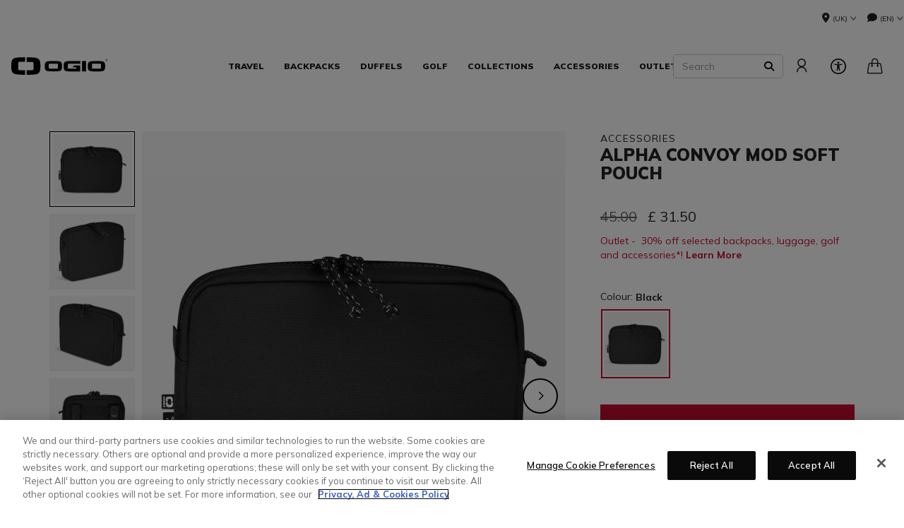

--- FILE ---
content_type: text/html;charset=UTF-8
request_url: https://eu.ogio.com/en/gb/accessories/accessories/alpha-convoy-mod-soft-pouch/ogio-accessory-2019-alpha-core-convoy-modular-pouch.html?setLocale=true
body_size: 31784
content:
<!DOCTYPE html PUBLIC "-//W3C//DTD XHTML 1.0 Strict//EN" "http://www.w3.org/TR/xhtml1/DTD/xhtml1-strict.dtd">
<html lang="en" xmlns="http://www.w3.org/1999/xhtml" class="no-js">
<head>



	
	<!-- OneTrust Cookies Consent Notice start -->
	
	<script src="https://cdn.cookielaw.org/scripttemplates/otSDKStub.js"  type="text/javascript" charset="UTF-8" data-domain-script="6053b4b2-010d-4aa3-bb5a-99e85147f371" ></script>
	
	<script id="OTEnd" type="text/javascript">
		function OptanonWrapper() {
		
			
			
		}
	</script>
	
	<!-- OneTrust Cookies Consent Notice end -->
	





	<script> 
	   vice= { 
	        config: { 
	            viceAccountId: 'callawaygolf', 
	            viceSiteId: '', 
	            viceZoneId: '', 
	            viceSectionId: ''
	        }
	    } 
	</script> 
	<script src='//vice-prod.sdiapi.com/vice_loader/callawaygolf/'></script>



<!-- Bazaarvoice loader -->





<link rel="canonical" href="https://eu.ogio.com/en/gb/accessories/accessories/alpha-convoy-mod-soft-pouch/ogio-accessory-2019-alpha-core-convoy-modular-pouch.html" />











<script type="application/ld+json">
{
  "@context": "http://schema.org/",
  "@type": "Product",
  "@id": "https://eu.ogio.com/en/gb/accessories/accessories/alpha-convoy-mod-soft-pouch/ogio-accessory-2019-alpha-core-convoy-modular-pouch.html",
  "name": "ALPHA Convoy Mod Soft Pouch",
  "image": [
    "https://eu.ogio.com/dw/image/v2/AADH_PRD/on/demandware.static/-/Sites-CGI-ItemMaster/en_GB/v1768977544454/sits/ogio-accessory-2019-alpha-core-convoy-modular-pouch/ogio-accessory-2019-alpha-core-convoy-modular-pouch_1___1.png?sfrm=png",
    "https://eu.ogio.com/dw/image/v2/AADH_PRD/on/demandware.static/-/Sites-CGI-ItemMaster/en_GB/v1768977544454/sits/ogio-accessory-2019-alpha-core-convoy-modular-pouch/ogio-accessory-2019-alpha-core-convoy-modular-pouch_1___2.png?sfrm=png",
    "https://eu.ogio.com/dw/image/v2/AADH_PRD/on/demandware.static/-/Sites-CGI-ItemMaster/en_GB/v1768977544454/sits/ogio-accessory-2019-alpha-core-convoy-modular-pouch/ogio-accessory-2019-alpha-core-convoy-modular-pouch_1___3.png?sfrm=png",
    "https://eu.ogio.com/dw/image/v2/AADH_PRD/on/demandware.static/-/Sites-CGI-ItemMaster/en_GB/v1768977544454/sits/ogio-accessory-2019-alpha-core-convoy-modular-pouch/ogio-accessory-2019-alpha-core-convoy-modular-pouch_1___4.png?sfrm=png"
  ],
  "description": "The OGIO ALPHA Convoy Mod Soft Pouch allows you to add additional storage or style to any bag in the Convoy Collection.",
  "brand": {
    "@type": "Brand",
    "name": "Ogio"
  },
  "offers": [
    {
      "@type": "Offer",
      "sku": "ceu186017",
      "price": 31.5,
      "priceCurrency": "GBP",
      "priceValidUntil": "2026-02-04",
      "itemCondition": "http://schema.org/NewCondition",
      "availability": "http://schema.org/InStock"
    }
  ]
}
</script>







<link rel="preconnect" href="//cdn.dynamicyield.com"> 
<link rel="preconnect" href="//st.dynamicyield.com">
<link rel="preconnect" href="//rcom.dynamicyield.com">
<link rel="dns-prefetch" href="//cdn.dynamicyield.com">
<link rel="dns-prefetch" href="//st.dynamicyield.com">
<link rel="dns-prefetch" href="//rcom.dynamicyield.com">
<link rel="dns-prefetch" href="//sits-pod21.demandware.net"> 
<link rel="dns-prefetch" href="//ajax.aspnetcdn.com"> 
<link rel="dns-prefetch" href="//ajax.googleapis.com"> 
<link rel="dns-prefetch" href="//fonts.googleapis.com"> 
<link rel="dns-prefetch" href="//use.typekit.net"> 
<link rel="dns-prefetch" href="//p.typekit.net"> 
<link rel="dns-prefetch" href="//ugc.callawaygolfpreowned.com"> 
<link rel="dns-prefetch" href="//magpie-static.ugc.bazaarvoice.com"> 
<link rel="dns-prefetch" href="//network-a.bazaarvoice.com"> 
<link rel="dns-prefetch" href="//pbs.twimg.com"> 
<link rel="dns-prefetch" href="//i1.ytimg.com"> 
<link rel="dns-prefetch" href="//chanalytics.merchantadvantage.com"> 






<script data-ot-ignore src="https://ajax.googleapis.com/ajax/libs/jquery/1.10.2/jquery.min.js"></script>
<script data-ot-ignore src="https://ajax.googleapis.com/ajax/libs/jqueryui/1.9.2/jquery-ui.min.js"></script>
<script data-ot-ignore src="https://eu.ogio.com/on/demandware.static/Sites-OGIO2_EU-Site/-/en_GB/v1768977544454/js/jquery/jquery-validate.1.14.0.min.js"></script>
<script data-ot-ignore src="https://eu.ogio.com/on/demandware.static/Sites-OGIO2_EU-Site/-/en_GB/v1768977544454/js/jquerybrowserpatch.js"></script>

<script data-ot-ignore src="https://eu.ogio.com/on/demandware.static/Sites-OGIO2_EU-Site/-/en_GB/v1768977544454/js/jquery/jquery.mobile.touch.min.js"></script>

<script data-ot-ignore src="https://eu.ogio.com/on/demandware.static/Sites-OGIO2_EU-Site/-/en_GB/v1768977544454/js/jquery/jquery.touchpunch.min.js"></script>

<script data-ot-ignore type="text/javascript" src="https://eu.ogio.com/on/demandware.static/Sites-OGIO2_EU-Site/-/en_GB/v1768977544454/global/js/focus.min.js"></script>
<script data-ot-ignore type="text/javascript" src="https://eu.ogio.com/on/demandware.static/Sites-OGIO2_EU-Site/-/en_GB/v1768977544454/js/jq-extension.min.js"></script>
<script data-ot-ignore>
(function () {
if (!window.JSON) {
window.JSON = {
parse : function(sJSON) {
return eval("(" + sJSON + ")");
},
stringify : function(vContent) {
if (vContent instanceof Object) {
var sOutput = "";
if (vContent.constructor === Array) {
for ( var nId = 0; nId < vContent.length; sOutput += this.stringify(vContent[nId]) + ",", nId++);
return "[" + sOutput.substr(0, sOutput.length - 1) + "]";
}
if (vContent.toString !== Object.prototype.toString) {
return "\"" + vContent.toString().replace(/"/g, "\$&") + "\"";
}
for ( var sProp in vContent) {
sOutput += "\"" + sProp.replace(/"/g, "\$&") + "\":" + this.stringify(vContent[sProp]) + ",";
}
return "{" + sOutput.substr(0, sOutput.length - 1) + "}";
}
return typeof vContent === "string" ? "\"" + vContent.replace(/"/g, "\$&") + "\"" : String(vContent);
}
};
}
})();
</script>
<script data-ot-ignore src="https://eu.ogio.com/on/demandware.static/Sites-OGIO2_EU-Site/-/en_GB/v1768977544454/js/promise.min.js"></script>
<script data-ot-ignore src="https://eu.ogio.com/on/demandware.static/Sites-OGIO2_EU-Site/-/en_GB/v1768977544454/js/url-polyfill.min.js"></script>
<script data-ot-ignore src="https://eu.ogio.com/on/demandware.static/Sites-OGIO2_EU-Site/-/en_GB/v1768977544454/js/require.min.js"></script>


<script data-ot-ignore id="cryptolib">
window.CryptoLib = null;
window.Tarp && Tarp.require({
"main": "crypto/cryptolib.js",
"paths": [
"https://eu.ogio.com/on/demandware.static/Sites-OGIO2_EU-Site/-/en_GB/v1768977544454/"
]
}).then(function (m) {
window.CryptoLib = m;
CryptoLib.setCurve(CryptoLib.core.ecc.curves.c256);
CryptoLib.generateKeys();
});
</script>

<script data-ot-ignore type="text/javascript" src="https://eu.ogio.com/on/demandware.static/Sites-OGIO2_EU-Site/-/en_GB/v1768977544454/js/core-min.js"></script>
<script data-ot-ignore type="text/javascript" src="https://eu.ogio.com/on/demandware.static/Sites-OGIO2_EU-Site/-/en_GB/v1768977544454/js/sha256-min.js"></script>
<script data-ot-ignore type="text/javascript" src="https://eu.ogio.com/on/demandware.static/Sites-OGIO2_EU-Site/-/en_GB/v1768977544454/global/js/headerlogin.min.js"></script>
<script data-ot-ignore type="text/javascript">
	$(document).ready(function() {
		$(".sign-in-form").headerLogin({
			"messages": {
				"genericError": "Unable to complete your request. Please try again.",
				"timeoutError": "It's taking longer than expected to sign in. Please try again.",
				"abortedError": "Sign in request aborted. Please try again.",
				"authError": "Please verify your Email Address and Password are correct, and try again."
			},
			"urls": {
				"serverKey": "https://eu.ogio.com/on/demandware.store/Sites-OGIO2_EU-Site/en_GB/Crypto-GetPublicKey",
				"remoteInclude": "/on/demandware.store/Sites-OGIO2_EU-Site/en_GB/Header-RemoteInclude",
				"refreshUrl": "/en/gb/account"
			}
		});
	});
</script>

<script data-ot-ignore src="https://eu.ogio.com/on/demandware.static/Sites-OGIO2_EU-Site/-/en_GB/v1768977544454/global/js/modernizr.min.js"></script>

<script data-ot-ignore src="https://eu.ogio.com/on/demandware.static/Sites-OGIO2_EU-Site/-/en_GB/v1768977544454/global/js/hoverIntent.min.js"></script>

<script data-ot-ignore src="https://eu.ogio.com/on/demandware.static/Sites-OGIO2_EU-Site/-/en_GB/v1768977544454/global/js/mediaquery.min.js"></script>

<!--[if (gte IE 6)&(lte IE 8)]>
<script data-ot-ignore type="text/javascript" src="https://eu.ogio.com/on/demandware.static/Sites-OGIO2_EU-Site/-/en_GB/v1768977544454/global/js/selectivizr.min.js"></script>
<![endif]-->

<script data-ot-ignore src="https://eu.ogio.com/on/demandware.static/Sites-OGIO2_EU-Site/-/en_GB/v1768977544454/slidepanel/slidepanel.min.js"></script>
<link rel="stylesheet" type="text/css" href="https://eu.ogio.com/on/demandware.static/Sites-OGIO2_EU-Site/-/en_GB/v1768977544454/slidepanel/slidepanel.min.css" />
<!-- Dynamic Yield Script -->







<script>
window.DY = window.DY || {};
DY.recommendationContext = {
type:'PRODUCT',
data: ['ogio-accessory-2019-alpha-core-convoy-modular-pouch'],
lng: 'en_GB'
};
</script>



<script type="text/javascript"src="//cdn.dynamicyield.com/api/8772764/api_dynamic.js"></script>
<script type="text/javascript"src="//cdn.dynamicyield.com/api/8772764/api_static.js"></script>




<script>
document.addEventListener('DOMContentLoaded', function () {
var params = new URLSearchParams(window.location.search);
var emailHash = '';

emailHash = params.has('email_address') && window.CryptoJS ? CryptoJS.SHA256(params.get('email_address').toLowerCase()).toString() : '';
window.DY && DY.API('event', {
name: 'Identify',
properties: {
dyType: 'identify-v1',
hashedEmail: emailHash
},
});

}, false);
</script>









	<title>OGIO ALPHA Convoy Mod Soft Pouch | Travel Accessories | OGIO Europe</title><!-- Version: 1.0.1560 Date: 8/10/2016  -->












<script>
var ResourceHelper = function () {};
(function () {
var res = {
  "app_account.email.subscribesuccess": "Thank you for subscribing.",
  "app_account.email.subscribeerror": "There was an error processing your subscription.",
  "app_content.configurator.selectone": "- Select one -",
  "app_callawaygolf.configurator.ajax.next": "Next",
  "app_callawaygolf.configurator.option.standard": "Standard Option",
  "app_callawaygolf.configurator.option.custom": "Custom Option",
  "app_callawaygolf.configurator.filter.showall": "Show All",
  "app_callawaygolf.configurator.currency.prefix": "$",
  "app_callawaygolf.configurator.currency.suffix": "",
  "app_callawaygolf.configurator.editconfiguration": "Edit Configuration",
  "app_callawaygolf.configurator.label.savebutton": "Save",
  "app_callawaygolf.configurator.msg.charcount": "Characters",
  "app_callawaygolf.configurator.emailconfig.status.error": "There was an error processing your request.",
  "app_content.fitting.error": "There was a problem communicating with the server.",
  "app_content.fitting.email.status.success": "The email was successfully sent."
}
var locale = "en_GB";
ResourceHelper.msg = function () {
var args = Array.prototype.slice.call(arguments);
var str;
var key = args.shift();
var bundleName = args.shift();
var prop = bundleName + "." + key;
if (res[prop] && res[prop] !== null) {
str = res[prop];
}
else {
str = null;
}
if (str && args.length > 0) {
for (var i = 0; i < args.length; i++) {
str = str.replace("{" + i + "}", args[i]);
}
}
return str;
};
})();
</script>


<!--[if lte IE 9]>

<script data-ot-ignore src="https://eu.ogio.com/on/demandware.static/Sites-OGIO2_EU-Site/-/en_GB/v1768977544454/global/js/ie8support.min.js"></script>
<![endif]-->




	<meta name="google-site-verification" content="4o1TF-i5OaY1r5LfR3_63S4CiKFFMccRkdvVpLA6-s0" />


<script data-ot-ignore>
var _lazy = [],
_gaq = window._gaq || [],
common = [],
site = [];
</script>

<meta name="description" content="The OGIO Alpha Convoy MOD Soft Pouch is the perfect modular storage accessory for your golf and travel bags. Shop OGIO accessories from Callaway Golf." />






	
	<meta property="og:title" content="ALPHA Convoy Mod Soft Pouch" />
	<meta property="og:description" content="The OGIO ALPHA Convoy Mod Soft Pouch allows you to add additional storage or style to any bag in the Convoy Collection." />
	
		<meta property="og:image" content="  
https://eu.ogio.com/dw/image/v2/AADH_PRD/on/demandware.static/-/Sites-CGI-ItemMaster/en_GB/v1768977544454/sits/ogio-accessory-2019-alpha-core-convoy-modular-pouch/ogio-accessory-2019-alpha-core-convoy-modular-pouch_1___1.png?sfrm=png&sw=600" />
	    



<script>
window.fbAsyncInit = function() {
FB.init({
appId : "2033468350125632",
xfbml : true,
version : 'v2.8'
});
};
(function(d, s, id) {
var js, fjs = d.getElementsByTagName(s)[0];
if (d.getElementById(id)) {
return;
}
js = d.createElement(s);
js.id = id;
js.src = "//connect.facebook.net/en_US/sdk.js";
fjs.parentNode.insertBefore(js, fjs);
}(document, 'script', 'facebook-jssdk'));
</script>



<script type="text/javascript">//<!--
/* <![CDATA[ (head-active_data.js) */
var dw = (window.dw || {});
dw.ac = {
    _analytics: null,
    _events: [],
    _category: "",
    _searchData: "",
    _anact: "",
    _anact_nohit_tag: "",
    _analytics_enabled: "true",
    _timeZone: "US/Central",
    _capture: function(configs) {
        if (Object.prototype.toString.call(configs) === "[object Array]") {
            configs.forEach(captureObject);
            return;
        }
        dw.ac._events.push(configs);
    },
	capture: function() { 
		dw.ac._capture(arguments);
		// send to CQ as well:
		if (window.CQuotient) {
			window.CQuotient.trackEventsFromAC(arguments);
		}
	},
    EV_PRD_SEARCHHIT: "searchhit",
    EV_PRD_DETAIL: "detail",
    EV_PRD_RECOMMENDATION: "recommendation",
    EV_PRD_SETPRODUCT: "setproduct",
    applyContext: function(context) {
        if (typeof context === "object" && context.hasOwnProperty("category")) {
        	dw.ac._category = context.category;
        }
        if (typeof context === "object" && context.hasOwnProperty("searchData")) {
        	dw.ac._searchData = context.searchData;
        }
    },
    setDWAnalytics: function(analytics) {
        dw.ac._analytics = analytics;
    },
    eventsIsEmpty: function() {
        return 0 == dw.ac._events.length;
    }
};
/* ]]> */
// -->
</script>
<script type="text/javascript">//<!--
/* <![CDATA[ (head-cquotient.js) */
var CQuotient = window.CQuotient = {};
CQuotient.clientId = 'aadh-OGIO2_EU';
CQuotient.realm = 'AADH';
CQuotient.siteId = 'OGIO2_EU';
CQuotient.instanceType = 'prd';
CQuotient.locale = 'en_GB';
CQuotient.fbPixelId = '__UNKNOWN__';
CQuotient.activities = [];
CQuotient.cqcid='';
CQuotient.cquid='';
CQuotient.cqeid='';
CQuotient.cqlid='';
CQuotient.apiHost='api.cquotient.com';
/* Turn this on to test against Staging Einstein */
/* CQuotient.useTest= true; */
CQuotient.useTest = ('true' === 'false');
CQuotient.initFromCookies = function () {
	var ca = document.cookie.split(';');
	for(var i=0;i < ca.length;i++) {
	  var c = ca[i];
	  while (c.charAt(0)==' ') c = c.substring(1,c.length);
	  if (c.indexOf('cqcid=') == 0) {
		CQuotient.cqcid=c.substring('cqcid='.length,c.length);
	  } else if (c.indexOf('cquid=') == 0) {
		  var value = c.substring('cquid='.length,c.length);
		  if (value) {
		  	var split_value = value.split("|", 3);
		  	if (split_value.length > 0) {
			  CQuotient.cquid=split_value[0];
		  	}
		  	if (split_value.length > 1) {
			  CQuotient.cqeid=split_value[1];
		  	}
		  	if (split_value.length > 2) {
			  CQuotient.cqlid=split_value[2];
		  	}
		  }
	  }
	}
}
CQuotient.getCQCookieId = function () {
	if(window.CQuotient.cqcid == '')
		window.CQuotient.initFromCookies();
	return window.CQuotient.cqcid;
};
CQuotient.getCQUserId = function () {
	if(window.CQuotient.cquid == '')
		window.CQuotient.initFromCookies();
	return window.CQuotient.cquid;
};
CQuotient.getCQHashedEmail = function () {
	if(window.CQuotient.cqeid == '')
		window.CQuotient.initFromCookies();
	return window.CQuotient.cqeid;
};
CQuotient.getCQHashedLogin = function () {
	if(window.CQuotient.cqlid == '')
		window.CQuotient.initFromCookies();
	return window.CQuotient.cqlid;
};
CQuotient.trackEventsFromAC = function (/* Object or Array */ events) {
try {
	if (Object.prototype.toString.call(events) === "[object Array]") {
		events.forEach(_trackASingleCQEvent);
	} else {
		CQuotient._trackASingleCQEvent(events);
	}
} catch(err) {}
};
CQuotient._trackASingleCQEvent = function ( /* Object */ event) {
	if (event && event.id) {
		if (event.type === dw.ac.EV_PRD_DETAIL) {
			CQuotient.trackViewProduct( {id:'', alt_id: event.id, type: 'raw_sku'} );
		} // not handling the other dw.ac.* events currently
	}
};
CQuotient.trackViewProduct = function(/* Object */ cqParamData){
	var cq_params = {};
	cq_params.cookieId = CQuotient.getCQCookieId();
	cq_params.userId = CQuotient.getCQUserId();
	cq_params.emailId = CQuotient.getCQHashedEmail();
	cq_params.loginId = CQuotient.getCQHashedLogin();
	cq_params.product = cqParamData.product;
	cq_params.realm = cqParamData.realm;
	cq_params.siteId = cqParamData.siteId;
	cq_params.instanceType = cqParamData.instanceType;
	cq_params.locale = CQuotient.locale;
	
	if(CQuotient.sendActivity) {
		CQuotient.sendActivity(CQuotient.clientId, 'viewProduct', cq_params);
	} else {
		CQuotient.activities.push({activityType: 'viewProduct', parameters: cq_params});
	}
};
/* ]]> */
// -->
</script>




<script data-ot-ignore id="lazy-loader">
(function() {
var js, s= null;
try{
js = document.createElement("script");
js.setAttribute("data-ot-ignore", "");
js.async = true;

js.src = "https://eu.ogio.com/on/demandware.static/Sites-OGIO2_EU-Site/-/en_GB/v1768977544454/js/utils/lazyLoader.min.js";

s = document.getElementsByTagName("script")[0];
s.parentNode.insertBefore(js, s);
}catch(err){
window.$ && $.reportError && $.reportError({
"scriptLog" : "LazyLoader Script Implementation",
"error" : err,
"data" : {
"js" : js.src,
"s" : s
},
"origin" : "lazyLoader.isml"
});
}
})();
</script>













	
	
	
		
	
	
	<script>
		var gtmDataNoCache = {"gaPropertyID":"UA-128741867-2","trackingAllowed":true,"ssoID":"","ssoIDsha256":"","currencyCode":"GBP","locale":"en_GB","customerType":"new","customerTypeBinary":0,"basketID":"bc6499a4890d5b49387fd3deae","sessionID":"fWJLmO1d8FMBA7Jny-mdNTIATS2IE9jqBEE=","rewardsTierID":1,"rewardsTierName":"","rewardsTierMultiplier":1,"utm_medium":"","emailRaw":"","emailHash":"","entryURL":"/on/demandware.store/Sites-OGIO2_EU-Site/en_GB/Product-Show?pid=ogio-accessory-2019-alpha-core-convoy-modular-pouch&setLocale=true","phone":"","phoneHash":"","customerGroups":"Everyone, GDPR Not Responded, Not Subscribed, Unregistered"};
	</script>
	


<script>
var gtmData = {"siteVersion":"SFCC","pageType":"ProductDetail","title":"accessories-nav > accessories > ogio-accessory-2019-alpha-core-convoy-modular-pouch","productID":"ogio-accessory-2019-alpha-core-convoy-modular-pouch","productMasterID":"ogio-accessory-2019-alpha-core-convoy-modular-pouch","productName":"ALPHA Convoy Mod Soft Pouch","productBrand":"Ogio","productCategory":"accessories-nav","pinehurstSubcategory":"Unknown","dyType":"PRODUCT","ecommerce":{"currency":"GBP","value":45,"items":[{"item_id":"ogio-accessory-2019-alpha-core-convoy-modular-pouch","item_name":"ALPHA Convoy Mod Soft Pouch","item_brand":"Ogio","item_category":"Unknown","item_variant":"","price":45}]},"ecommerce_ua":{"currencyCode":"GBP","detail":{"actionField":{},"products":[{"name":"ALPHA Convoy Mod Soft Pouch","id":"ogio-accessory-2019-alpha-core-convoy-modular-pouch","brand":"Ogio","category":"accessories-nav","dimension11":"ogio-accessory-2019-alpha-core-convoy-modular-pouch"}]}}};
Object.assign(gtmData,gtmDataNoCache);
var dataLayer = [gtmData];

var yottaaGroup = window.yo ? 'optimized' : 'control';
dataLayer.push({'yottaaGroup': yottaaGroup});
</script>
<!-- Google Tag Manager (noscript) -->
<noscript><iframe src="https://www.googletagmanager.com/ns.html?id=GTM-5MJRHRM"
height="0" width="0" style="display:none;visibility:hidden"></iframe></noscript>
<!-- End Google Tag Manager (noscript) -->
<!-- Google Tag Manager -->
<script>(function(w,d,s,l,i){w[l]=w[l]||[];w[l].push({'gtm.start':
new Date().getTime(),event:'gtm.js'});var f=d.getElementsByTagName(s)[0],
j=d.createElement(s),dl=l!='dataLayer'?'&l='+l:'';j.async=true;j.src=
'https://www.googletagmanager.com/gtm.js?id='+i+dl;f.parentNode.insertBefore(j,f);
})(window,document,'script','dataLayer','GTM-5MJRHRM');</script>
<!-- End Google Tag Manager -->


<script data-ot-ignore type="text/javascript">
	$(function() {
		
		$(document).on('click','a.internalpromo',function() {
			var promoId = $(this).data("promo-id");
			var promoPosition = $(this).data("promo-position");
			if (promoId) {
				window.dataLayer && dataLayer.push({
					'event': 'Internal Promotions:click',
					'promoID': promoId,
					'ecommerce_ua': {
						'promoClick': {
							'promotions': [{
								'id': promoId,
								'position': promoPosition
							}]
						}
					}
				});
			}
		});
		
		
		$(document).on('submit','.search-form form, .site-search form',function() {
			var searchQuery = $('input.search-input').val().toLowerCase();
			searchQuery && window.dataLayer && dataLayer.push({
				'event':'Site Search:search',
				'searchQuery': searchQuery
			});
		});
		
		
		
			// workaround for CG's two forms with the same ID. Will need to implement a better fix.
			$("form[id='product-configurator-ajax-form']").submit(function() {
				var values = {};
				$.each($(this).serializeArray(), function(i, field) {
				    values[field.name] = field.value;
				});
				var product = {"item_id":"ogio-accessory-2019-alpha-core-convoy-modular-pouch","item_name":"ALPHA Convoy Mod Soft Pouch","item_brand":"Ogio","item_category":"Unknown","item_variant":"","price":45};
				var product_ua = {"name":"ALPHA Convoy Mod Soft Pouch","id":"ogio-accessory-2019-alpha-core-convoy-modular-pouch","brand":"Ogio","category":"accessories-nav","dimension11":"ogio-accessory-2019-alpha-core-convoy-modular-pouch"};
				product.item_variant = values['sku'] || '';
				product.quantity = $("input.ajax-quantity").val();
				product_ua.quantity = $("input.ajax-quantity").val();
				window.dataLayer && dataLayer.push({
					'event':'Cart:add',
					'cartAddProduct': product_ua,
					'cartAddProductMasterID': 'ogio-accessory-2019-alpha-core-convoy-modular-pouch',
					'cartAddProductSKU': values['sku'],
					'cartAddSource': 'PDP',
					'ecommerce': {
						'currency': 'GBP',
						'value': product.value,
						'items': [product]
					},
					'ecommerce_ua': {
						'currencyCode': 'GBP',
						'add': {
							'products': [product_ua]	
						}
					}
				});
			});
		
		
		
			$(document).off("submit").on("submit", "form.product-configurator-ajax-form-cross-sell", function(e) {
				var values = {};
				$.each($(this).serializeArray(), function(i, field) {
				    values[field.name] = field.value;
				});
				var product = {
					item_id: values["pid"],
					item_name: values["name"],
					item_brand: values["brand"],
					item_category : values["category"],
					item_variant: values["sku"],
					price: $(this).parent().prev().find('.prodBasePrice').html().replace('$',''),
					quantity: values["qty"]
				}
				var product_ua = {
					brand: values["brand"],
					category : values["category"],
					dimension11: values["pid"],
					id: values["sku"],
					name: values["name"],
					quantity: values["qty"]
				}
				window.dataLayer && dataLayer.push({
					'event':'Cart:add',
					'cartAddProduct': product_ua,
					'cartAddProductMasterID': values["pid"],
					'cartAddProductSKU': values['sku'],
					'cartAddSource': 'Cross Sell',
					'ecommerce': {
						'currency': 'GBP',
						'value': product.price,
						'items': [product]
					},
					'ecommerce_ua': {
						'currencyCode': 'GBP',
						'add': {
							'products': [product_ua]	
						}
					}
				});
			});
		
		
		
		
		
		
		
		//VISITS TO SOCIAL PAGES
		$(".trackSocialLink").click(function() {
			var url = $(this).attr("href");
		  	var network = '';
		  	if (url.match('facebook')) network = 'facebook';
		  	else if (url.match('twitter')) network = 'twitter';
		  	else if (url.match('instagram')) network = 'instagram';
		  	else if (url.match('youtube')) network = 'youtube';
		  	else if (url.match('vine')) network = 'vine';
		  	else if (url.match('pinterest')) network = 'pinterest';
		  	window.dataLayer && dataLayer.push({
		  		'event': 'socialInteraction',
		  		'socialNetwork': network,
		  		'socialAction': 'Visit',
		  		'socialTarget': url
		  	});
		});
		//PDP MEDIA VIEWS
		$('a.mediaModalView').click(function() {
			window.dataLayer && dataLayer.push({'event':'Media:view'});
		});
		
		//CUSTOM LOGO
		$("a.customLogoQuoteLink").click(function() {
			window.dataLayer && dataLayer.push({'event':'Custom Logo:quote'});	
		});
		$("a.customLogoEmailLink").click(function() {
			window.dataLayer && dataLayer.push({'event':'Custom Logo:email'});
		});
	});
</script>



<meta name="viewport" content="width=device-width, initial-scale=1.0, minimum-scale=0.5, maximum-scale=2.0, user-scalable=yes" />
<meta name="apple-mobile-web-app-capable" content="yes">
<style type="text/css">
@viewport { zoom: 1.0; width: device-width; }
@-ms-viewport { width: extend-to-zoom; zoom: 1.0; }
</style>

<link rel="stylesheet" type="text/css" href="https://eu.ogio.com/on/demandware.static/Sites-OGIO2_EU-Site/-/en_GB/v1768977544454/swiper6/swiper-bundle.min.css" />
<script data-ot-ignore src="https://eu.ogio.com/on/demandware.static/Sites-OGIO2_EU-Site/-/en_GB/v1768977544454/swiper6/swiper-bundle.min.js"></script>

<link rel="stylesheet" type="text/css" href="https://eu.ogio.com/on/demandware.static/Sites-OGIO2_EU-Site/-/en_GB/v1768977544454/aos/css/aos.min.css" />
<script data-ot-ignore type="text/javascript" src="https://eu.ogio.com/on/demandware.static/Sites-OGIO2_EU-Site/-/en_GB/v1768977544454/aos/js/aos.min.js"></script>
<link rel="stylesheet" type="text/css" href="https://eu.ogio.com/on/demandware.static/Sites-OGIO2_EU-Site/-/en_GB/v1768977544454/videojs/css/videojs.min.css" />
<link rel="stylesheet" type="text/css" href="https://eu.ogio.com/on/demandware.static/Sites-OGIO2_EU-Site/-/en_GB/v1768977544454/bootstrap3/css/bootstrap.min.css" />
<link rel="stylesheet" type="text/css" href="https://eu.ogio.com/on/demandware.static/Sites-OGIO2_EU-Site/-/en_GB/v1768977544454/bootstrap3/css/bootstrap-awesome.min.css" />
<link rel="stylesheet" type="text/css" href="https://eu.ogio.com/on/demandware.static/Sites-OGIO2_EU-Site/-/en_GB/v1768977544454/global/css/anticons.min.css" />
<link rel="stylesheet" type="text/css" href="https://eu.ogio.com/on/demandware.static/Sites-OGIO2_EU-Site/-/en_GB/v1768977544454/global/css/simple-line-icons.min.css" />
<link rel="stylesheet" type="text/css" href="https://eu.ogio.com/on/demandware.static/Sites-OGIO2_EU-Site/-/en_GB/v1768977544454/global/css/themify-icons.min.css" />
<link rel="stylesheet" type="text/css" href="https://eu.ogio.com/on/demandware.static/Sites-OGIO2_EU-Site/-/en_GB/v1768977544454/lory/lory.min.css" />
<link rel="stylesheet" type="text/css" href="https://eu.ogio.com/on/demandware.static/Sites-OGIO2_EU-Site/-/en_GB/v1768977544454/css/hover-min.css" />
<link rel="stylesheet" href="https://eu.ogio.com/on/demandware.static/Sites-OGIO2_EU-Site/-/en_GB/v1768977544454/css/ogio.min.css" />
<link rel="stylesheet" href="https://eu.ogio.com/on/demandware.static/Sites-OGIO2_EU-Site/-/en_GB/v1768977544454/css/ogio2.min.css" />
<link rel="stylesheet" href="https://eu.ogio.com/on/demandware.static/Sites-OGIO2_EU-Site/-/en_GB/v1768977544454/css/ogio2-responsive.min.css" />
<link rel="stylesheet" href="https://eu.ogio.com/on/demandware.static/Sites-OGIO2_EU-Site/-/en_GB/v1768977544454/css/ogio-videojs.min.css" />
<link rel="stylesheet" href="https://eu.ogio.com/on/demandware.static/Sites-OGIO2_EU-Site/-/en_GB/v1768977544454/css/ogio-tech-icons.min.css" />

<link rel="stylesheet" href="https://eu.ogio.com/on/demandware.static/Sites-OGIO2_EU-Site/-/en_GB/v1768977544454/css/ogio-responsive.min.css" />

<link rel="stylesheet" href="https://eu.ogio.com/on/demandware.static/Sites-OGIO2_EU-Site/-/en_GB/v1768977544454/flag-svg/css/flag-icon.min.css" />


<script data-ot-ignore src="https://eu.ogio.com/on/demandware.static/Sites-OGIO2_EU-Site/-/en_GB/v1768977544454/js/ogio.min.js"></script>
<!-- Static Pixels -->

<!-- Global site tag (gtag.js) - Google Ads: 762765010 -->
<script async src="https://www.googletagmanager.com/gtag/js?id=AW-762765010"></script>

<meta name="google-site-verification" content="2ix_3ItDIl2TMsYvmFCenDSIuZBvCb7BMLvv8L-xRRw" />

<meta name="google-site-verification" content="LsuySOfTNcy4zSZndF1WgRjWjsC-wzLCR2DElOxbwKs" />

<meta name="facebook-domain-verification" content="dl2bpl4jtjdlt0du55gs13ltx0l6yl" />

<meta name="google-site-verification" content="xmMQee5mVp81dx8v9YZVdHWUaO0-Z1Idw2Mc2t9thXU" />

<!-- Reddit Pixel Code -->




<!-- Facebook Conversions Code -->




<script data-ot-ignore src="https://eu.ogio.com/on/demandware.static/Sites-OGIO2_EU-Site/-/en_GB/v1768977544454/js/utils/uuidv4.min.js"></script>
<script type="text/javascript">
function reportFBEvent(eventType, eventObj, orderNum) {
var eventID = uuidv4(); // ⇨ '1b9d6bcd-bbfd-4b2d-9b5d-ab8dfbbd4bed'

var url = "/on/demandware.store/Sites-OGIO2_EU-Site/en_GB/Vendor-ReportFBEvent";
var payload = {
'event_name': eventType,
'event_id': eventID,
};
if (eventObj) payload.custom_data = JSON.stringify(eventObj);
if (orderNum) payload.order_number = orderNum;
$.post(url,payload);

window.fbq && fbq('track', eventType, eventObj, {'eventID': eventID});
}
</script>





<!-- Facebook Pixel Code -->
<script>
!function(f,b,e,v,n,t,s){if(f.fbq)return;n=f.fbq=function(){n.callMethod?
n.callMethod.apply(n,arguments):n.queue.push(arguments)};if(!f._fbq)f._fbq=n;
n.push=n;n.loaded=!0;n.version='2.0';n.queue=[];t=b.createElement(e);t.async=!0;
t.src=v;s=b.getElementsByTagName(e)[0];s.parentNode.insertBefore(t,s)}(window,
document,'script','//connect.facebook.net/en_US/fbevents.js');
fbq('init', '1255769514570060', {});
reportFBEvent("PageView");
</script>
<noscript><img height="1" width="1" style="display:none"
src="https://www.facebook.com/tr?id=1255769514570060&ev=PageView&noscript=1"
/></noscript>


<script>
reportFBEvent('ViewContent', {
content_type: 'product',
content_ids: ['ogio-accessory-2019-alpha-core-convoy-modular-pouch'],
content_name: 'ALPHA Convoy Mod Soft Pouch',
content_category: 'Unknown',
value: 45.0,
currency:'GBP'
});
</script>
<noscript><img height="1" width="1" style="display:none"
src="https://www.facebook.com/tr?id=1255769514570060&ev=ViewContent&cd[content_type]=product&cd[content_name]=ogio-accessory-2019-alpha-core-convoy-modular-pouch&cd[content_ids]=ogio-accessory-2019-alpha-core-convoy-modular-pouch&noscript=1"
/></noscript>



<!-- Google Call Tracking -->


<script type="text/javascript">
(function(a,e,c,f,g,b,d){var
h={ak:"958577606",cl:"Vh1dCIH6l1gQxveKyQM"};a[c]=a[c]||
function(){(a[c].q=a[c].q||[]).push(arguments)};a[f]||
(a[f]=h.ak);b=e.createElement(g);b.async=1;b.src="//www.gstatic.com/wcm/loader.js";d=e.getElementsByTagName(g)[0];d.parentNode.insertBefore(b,d);a._googWcmGet=function(b,d,e){a[c](2,b,h,d,null,new
Date,e)}})(window,document,"_googWcmImpl","_googWcmAk","script");
</script>
<script type="text/javascript">
$(window).load(function() {
var $configuratorintro = $('#configurator-intro,#configurator-intro-row');
if ($configuratorintro.length > 0) {
var pdpText = $configuratorintro.html();
pdpText = pdpText.replace('888-382-9604','<span class="gphone">888-382-9604</span>');
$configuratorintro.html(pdpText);
}
_googWcmGet('gphone','888-382-9604');
});
</script>





<meta name="msvalidate.01" content="1F8C7CC3E22BBF9765931334A2987C11" />
<meta name="msvalidate.01" content="BAE77BD681E896764030FA6E347CAD74" />





<script data-ot-ignore>
var ssoId = '';
</script>

<!-- Google Analytics -->





<!-- Google Fonts -->
<link href="https://fonts.googleapis.com/css?family=Mulish:200,300,400,500,600,700,800,900,1000" rel="stylesheet">

<script data-ot-ignore src="https://kit.fontawesome.com/de64969fa0.js" crossorigin="anonymous"></script>
<!-- Google reCAPTCHA -->
<script data-ot-ignore type="text/javascript">
var onloadCallback = function() {
grecaptcha.render('recaptcha', {
'sitekey' : '6LdPgyUUAAAAAFAQxYKC9tmpkq3Nt25zf9ZX02Tx'
});
};
</script>
<link rel="stylesheet" href="https://cdn.plyr.io/3.7.8/plyr.css" />



<noscript><div class="noscript">Javascript is turned off in your browser. To fully take advantage of OGIO.com please turn on Javascript. For more information here is a <a href="https://www.google.com/search?q=how+to+enable+javascript+in+my+browser" target="blank">helpful google search</a>.</div></noscript> 

<script data-ot-ignore data-ot-ignore src="https://eu.ogio.com/on/demandware.static/Sites-OGIO2_EU-Site/-/en_GB/v1768977544454/global/js/ajaxq.min.js"></script>
<script data-ot-ignore data-ot-ignore src="https://eu.ogio.com/on/demandware.static/Sites-OGIO2_EU-Site/-/en_GB/v1768977544454/global/js/imgload.min.js"></script>
<script data-ot-ignore data-ot-ignore src="https://eu.ogio.com/on/demandware.static/Sites-OGIO2_EU-Site/-/en_GB/v1768977544454/js/search.min.js"></script>
<link href="https://fonts.googleapis.com/css?family=Overpass:700" rel="stylesheet">
<link rel="stylesheet" href="/on/demandware.static/Sites-OGIO2_EU-Site/-/en_GB/v1768977544454/global/fonts/bpreplayweb/stylesheet-embedded.min.css" />
<link rel="stylesheet" type="text/css" href="https://eu.ogio.com/on/demandware.static/Sites-OGIO2_EU-Site/-/en_GB/v1768977544454/css/configurator-fullscreen.min.css" />
<link rel="stylesheet" type="text/css" href="https://eu.ogio.com/on/demandware.static/Sites-OGIO2_EU-Site/-/en_GB/v1768977544454/css/configurator.min.css" />
<link rel="stylesheet" href="/on/demandware.static/Sites-OGIO2_EU-Site/-/en_GB/v1768977544454/global/fonts/shelley-allegro-script/stylesheet.min.css" />
<link rel="stylesheet" href="/on/demandware.static/Sites-OGIO2_EU-Site/-/en_GB/v1768977544454/global/fonts/ogio-personalization-fonts/ogio-personalization.min.css" />
<meta name="twitter:card" content="product">
<meta name="twitter:site" content="@CallawayGolf">
<meta name="twitter:creator" content="@CallawayGolf">
<meta name="twitter:domain" content="CallawayGolf.com">
<meta name="twitter:title" content="ALPHA Convoy Mod Soft Pouch">
<meta name="twitter:description" content="The OGIO ALPHA Convoy Mod Soft Pouch allows you to add additional storage or style to any bag in the Convoy Collection." />
<meta name="twitter:image" content="https://eu.ogio.com/on/demandware.static/-/Sites-CGI-ItemMaster/en_GB/v1768977544454/sits/ogio-accessory-2019-alpha-core-convoy-modular-pouch/ogio-accessory-2019-alpha-core-convoy-modular-pouch____1.png">
<meta name="twitter:label1" content="Category">
<meta name="twitter:data1" content="Unknown">
<meta name="twitter:label2" content="Join The Conversation">
<meta name="twitter:data2" content="#TeamCallaway">
<link rel="stylesheet" type="text/css" href="https://eu.ogio.com/on/demandware.static/Sites-OGIO2_EU-Site/-/en_GB/v1768977544454/css/utils/rs-product.min.css" media="all" />
<link rel="stylesheet" type="text/css" href="https://eu.ogio.com/on/demandware.static/Sites-OGIO2_EU-Site/-/en_GB/v1768977544454/css/utils/prettyPhoto.min.css" media="all" />

</head>
<body itemscope itemtype="http://schema.org/WebPage" class="search-close header no-ie">
<div id="page-container" class="pt_product ">




<div id="header-css" class="slot slot-content">

	 


	



<style>
nav#nav-main li:nth-child(7) .container{
    width: fit-content;

}

nav#nav-main li:nth-child(7) .container li {
    display: block;
    width: 100%;
}

/* FIX FOR REGION DROPDOWN */
@media (min-width: 769px){
#locale-utility .locale-mini-selector, 
.header-top-wrapper .row.no-gutter > .col-md-12 {
    position: static;
}

#locale-utility .locale-mini-selector.open .locale-dropdown{ top: 5rem; }
}
</style>


 
	
</div>
<div class="header-top-wrapper">
<div class="container-fluid" id="header-top">
<div class="row no-gutter">
<div class="col-md-12">
<div class="text-center">

	 

	
</div>




<div id="locale-utility">
<div class="locale-mini-selector">
<a href="#" class="locale-button" id="region-menu">
<span class="fas fa-map-marker-alt"></span>
<span class="locale-label">(uk) <span class="ai-down"></span></span>
</a>
<div id="region-dropdown" class="locale-dropdown">
<h5>Select a Region</h5>
<ul>


<li>
<a class="locale-mini-link" href="/en/gb/accessories/accessories/alpha-convoy-mod-soft-pouch/ogio-accessory-2019-alpha-core-convoy-modular-pouch.html?setLocale=true">
<span class="flag-icon flag-icon-gb"></span>
United Kingdom

<span class="locale-selected fas fa-check-circle"></span>

</a>
</li>


<li>
<a class="locale-mini-link" href="/de/de/accessories/zubeh%C3%B6r/mod-soft-pouch/ogio-accessory-2019-alpha-core-convoy-modular-pouch.html?setLocale=true">
<span class="flag-icon flag-icon-de"></span>
Germany

</a>
</li>


<li>
<a class="locale-mini-link" href="/fr/fr/accessories/accessoires/pochette-souple-mod/ogio-accessory-2019-alpha-core-convoy-modular-pouch.html?setLocale=true">
<span class="flag-icon flag-icon-fr"></span>
France

</a>
</li>


<li>
<a class="locale-mini-link" href="/de/at/accessories/zubeh%C3%B6r/mod-soft-pouch/ogio-accessory-2019-alpha-core-convoy-modular-pouch.html?setLocale=true">
<span class="flag-icon flag-icon-at"></span>
Austria

</a>
</li>


<li>
<a class="locale-mini-link" href="/fr/be/accessories/accessoires/pochette-souple-mod/ogio-accessory-2019-alpha-core-convoy-modular-pouch.html?setLocale=true">
<span class="flag-icon flag-icon-be"></span>
Belgium

</a>
</li>


<li>
<a class="locale-mini-link" href="/en/ie/accessories/accessories/alpha-convoy-mod-soft-pouch/ogio-accessory-2019-alpha-core-convoy-modular-pouch.html?setLocale=true">
<span class="flag-icon flag-icon-ie"></span>
Ireland

</a>
</li>


<li>
<a class="locale-mini-link" href="/fr/lu/accessories/accessoires/pochette-souple-mod/ogio-accessory-2019-alpha-core-convoy-modular-pouch.html?setLocale=true">
<span class="flag-icon flag-icon-lu"></span>
Luxembourg

</a>
</li>


<li>
<a class="locale-mini-link" href="/en/nl/accessories/accessories/alpha-convoy-mod-soft-pouch/ogio-accessory-2019-alpha-core-convoy-modular-pouch.html?setLocale=true">
<span class="flag-icon flag-icon-nl"></span>
Netherlands

</a>
</li>


<li>
<a class="locale-mini-link" href="/en/se/accessories/accessories/alpha-convoy-mod-soft-pouch/ogio-accessory-2019-alpha-core-convoy-modular-pouch.html?setLocale=true">
<span class="flag-icon flag-icon-se"></span>
Sweden

</a>
</li>


<li>
<a class="locale-mini-link" href="/en/dk/accessories/accessories/alpha-convoy-mod-soft-pouch/ogio-accessory-2019-alpha-core-convoy-modular-pouch.html?setLocale=true">
<span class="flag-icon flag-icon-dk"></span>
Denmark

</a>
</li>


<li>
<a class="locale-mini-link" href="/en/es/accessories/accessories/alpha-convoy-mod-soft-pouch/ogio-accessory-2019-alpha-core-convoy-modular-pouch.html?setLocale=true">
<span class="flag-icon flag-icon-es"></span>
Spain

</a>
</li>


<li>
<a class="locale-mini-link" href="/en/it/accessories/accessories/alpha-convoy-mod-soft-pouch/ogio-accessory-2019-alpha-core-convoy-modular-pouch.html?setLocale=true">
<span class="flag-icon flag-icon-it"></span>
Italy

</a>
</li>


<li>
<a class="locale-mini-link" href="/en/pt/accessories/accessories/alpha-convoy-mod-soft-pouch/ogio-accessory-2019-alpha-core-convoy-modular-pouch.html?setLocale=true">
<span class="flag-icon flag-icon-pt"></span>
Portugal

</a>
</li>


<li>
<a class="locale-mini-link" href="/en/fi/accessories/accessories/alpha-convoy-mod-soft-pouch/ogio-accessory-2019-alpha-core-convoy-modular-pouch.html?setLocale=true">
<span class="flag-icon flag-icon-fi"></span>
Finland

</a>
</li>


<li>
<a class="locale-mini-link" href="/en/sk/accessories/accessories/alpha-convoy-mod-soft-pouch/ogio-accessory-2019-alpha-core-convoy-modular-pouch.html?setLocale=true">
<span class="flag-icon flag-icon-sk"></span>
Slovakia

</a>
</li>


<li>
<a class="locale-mini-link" href="/en/si/accessories/accessories/alpha-convoy-mod-soft-pouch/ogio-accessory-2019-alpha-core-convoy-modular-pouch.html?setLocale=true">
<span class="flag-icon flag-icon-si"></span>
Slovenia

</a>
</li>


<li>
<a class="locale-mini-link" href="/en/lv/accessories/accessories/alpha-convoy-mod-soft-pouch/ogio-accessory-2019-alpha-core-convoy-modular-pouch.html?setLocale=true">
<span class="flag-icon flag-icon-lv"></span>
Latvia

</a>
</li>


<li>
<a class="locale-mini-link" href="/en/ee/accessories/accessories/alpha-convoy-mod-soft-pouch/ogio-accessory-2019-alpha-core-convoy-modular-pouch.html?setLocale=true">
<span class="flag-icon flag-icon-ee"></span>
Estonia

</a>
</li>


<li>
<a class="locale-mini-link" href="/en/gr/accessories/accessories/alpha-convoy-mod-soft-pouch/ogio-accessory-2019-alpha-core-convoy-modular-pouch.html?setLocale=true">
<span class="flag-icon flag-icon-gr"></span>
Greece

</a>
</li>


<li>
<a class="locale-mini-link" href="/en/lt/accessories/accessories/alpha-convoy-mod-soft-pouch/ogio-accessory-2019-alpha-core-convoy-modular-pouch.html?setLocale=true">
<span class="flag-icon flag-icon-lt"></span>
Lithuania

</a>
</li>

</ul>
</div>
</div>
<div class="locale-mini-selector">
<a href="#" class="locale-button" id="language-menu">
<span class="fas fa-comment"></span>
<span class="locale-label">(en) <span class="ai-down"></span></span>
</a>
<div id="language-dropdown" class="locale-dropdown">
<h5>Select a Language</h5>
<ul>


<li>
<a class="locale-mini-link" href="/en/gb/accessories/accessories/alpha-convoy-mod-soft-pouch/ogio-accessory-2019-alpha-core-convoy-modular-pouch.html?setLocale=true">
<span class="flag-icon flag-icon-gb"></span>
English

<span class="locale-selected fas fa-check-circle"></span>

</a>
</li>


<li>
<a class="locale-mini-link" href="/de/gb/accessories/zubeh%C3%B6r/mod-soft-pouch/ogio-accessory-2019-alpha-core-convoy-modular-pouch.html?setLocale=true">
<span class="flag-icon flag-icon-de"></span>
Deutsch

</a>
</li>


<li>
<a class="locale-mini-link" href="/fr/gb/accessories/accessoires/pochette-souple-mod/ogio-accessory-2019-alpha-core-convoy-modular-pouch.html?setLocale=true">
<span class="flag-icon flag-icon-fr"></span>
Fran&ccedil;ais

</a>
</li>

</ul>
</div>
</div>
</div>


</div>
</div>
</div>
</div>
<nav class="container-fluid" role="banner">
<div id="header-container">
<div class="header-primary">
<div class="skip-container">
<a class="skip-main" href="#content-container" tabindex="0">
Skip to Main Content
</a>
</div>
<div id="nav-overlay"></div>
<div id="nav-secondary" class="focus-container">
</div>
<div class="nav-left">
<button id="nav-icon" class="icon-menu" aria-label="Open Menu" aria-expanded="false"></button>
<div id="logo">
<a class="navbar-brand" href="https://eu.ogio.com">
<span class="logo-text">OGIO</span>
</a>
</div>
</div>
<div id="header-primary">







<nav id="nav-main">
<div class="nav-mobile-header">
<div class="nav-logo"></div>
<button class="nav-close" aria-label="Close">
<div class="ai-close"></div>
</button>
</div>
<ul class="nav-level-1" data-level="1">




<li class="">

<a href="https://eu.ogio.com/en/gb/travel-nav/" role="button" aria-expanded="false">
Travel

<span class="nav-next ai-right"></span>

</a>

<div class="nav-dropdown-container">
<div class="container">
<div class="row">
<div class="nav-cats-container">
<ul class="nav-level-2" data-level="2">
<li id="mobile-back">
<a class="nav-back" href="https://eu.ogio.com/en/gb/travel-nav/">
<span class="ai-left"></span>
Travel
</a>

<div class="viewAllMobile">
<a href="/en/gb/travel/luggage/">SHOP ALL</a>
</div>

</li>



<li class="">

<a class="nav-title" href="https://eu.ogio.com/en/gb/travel/luggage/" role="heading" aria-level="2">
All Travel

<span class="nav-next ai-right"></span>

</a>



<ul class="nav-level-3">
<li>
<a class="nav-back" href="https://eu.ogio.com/en/gb/travel/luggage/">
<span class="ai-left"></span>
All Travel
</a>
</li>

<li class="direct-link">
<a href="https://eu.ogio.com/en/gb/travel-carry-on-bags/">
Carry-On Bags
</a>
</li>

<li class="direct-link">
<a href="https://eu.ogio.com/en/gb/travel-checked-bags/">
Checked Bags
</a>
</li>

<li class="direct-link">
<a href="https://eu.ogio.com/en/gb/roller-bags/">
Roller Travel Bags
</a>
</li>

<li class="direct-link">
<a href="https://eu.ogio.com/en/gb/travel-golf-travel-bags/">
Golf Travel Bags
</a>
</li>

<li class="direct-link">
<a href="https://eu.ogio.com/en/gb/ski-snowboard/">
Snow Sports Bags
</a>
</li>

</ul>


</li>



<li class="">

<a class="nav-title" href="https://eu.ogio.com/en/gb/travel-collections/" role="heading" data-disable-link="true" aria-level="2">
By Collection

<span class="nav-next ai-right"></span>

</a>




<ul class="nav-level-3">
<li>
<a class="nav-back" href="https://eu.ogio.com/en/gb/travel-collections/">
<span class="ai-left"></span>
By Collection
</a>
</li>

<li class="direct-link">
<a href="https://eu.ogio.com/en/gb/collections-nav/collections/alpha-travel/">
Alpha Travel Collection
</a>
</li>

<li class="direct-link">
<a href="https://eu.ogio.com/en/gb/collections-nav/collections/ogio-pace-pro/">
PACE Pro Collection
</a>
</li>

<li class="direct-link">
<a href="https://eu.ogio.com/en/gb/collections-nav/collections/alpha-travel-covers-collection/">
Alpha Travel Covers Collection
</a>
</li>

<li class="direct-link">
<a href="https://eu.ogio.com/en/gb/collections-nav/collections/rocket-pops-collection/">
Rocket Pops Collection
</a>
</li>

<li class="direct-link">
<a href="https://eu.ogio.com/en/gb/collections-nav/collections/aston-martin-aramco-formula-1/">
Aston Martin Aramco Formula 1
</a>
</li>

<li class="direct-link">
<a href="https://eu.ogio.com/en/gb/womens-nav/womens/womens-travel-bags/">
Women's Travel Bags
</a>
</li>

</ul>

</li>


<li id="nav-slot-1" class="nav-slot slot slot-content">



	 


	



<div class="nav-slot-content">
<a href="/en/gb/collections-nav/collections/alpha-travel-covers-collection/" class="nav-image-text-container">
<div class="nav-image-text-content">
<div class="image box box-1x1" style="background-image: url(https://eu.ogio.com/on/demandware.static/-/Sites-OGIO2_EU-Library/en_GB/v1768977544454/alphatile3.jpg);"></div>
<div class="text">
<h5>NEW ALPHA TRAVEL COVERS</h5>
</div>
</div>
</a>
</div>
 
	

</li>
<li id="nav-slot-2" class="nav-slot slot slot-content">




	 


	



<div class="nav-slot-content">
<a href="/en/gb/travel/luggage/" class="nav-image-text-container">
<div class="nav-image-text-content">
<div class="image box box-1x1" style="background-image: url(https://eu.ogio.com/on/demandware.static/-/Sites-OGIO2_EU-Library/en_GB/v1768977544454/ogio-bundle-luggage-nav.png);"></div>
<div class="text">
<h5>SHOP LUGGAGE</h5>
</div>
</div>
</a>
</div>
 
	
</li>
</ul>
</div>
<div class="nav-slots-container">
<div id="nav-slot-1" class="nav-slot slot slot-content">



	 


	



<div class="nav-slot-content">
<a href="/en/gb/collections-nav/collections/alpha-travel-covers-collection/" class="nav-image-text-container">
<div class="nav-image-text-content">
<div class="image box box-1x1" style="background-image: url(https://eu.ogio.com/on/demandware.static/-/Sites-OGIO2_EU-Library/en_GB/v1768977544454/alphatile3.jpg);"></div>
<div class="text">
<h5>NEW ALPHA TRAVEL COVERS</h5>
</div>
</div>
</a>
</div>
 
	

</div>
<div id="nav-slot-2" class="nav-slot slot slot-content">




	 


	



<div class="nav-slot-content">
<a href="/en/gb/travel/luggage/" class="nav-image-text-container">
<div class="nav-image-text-content">
<div class="image box box-1x1" style="background-image: url(https://eu.ogio.com/on/demandware.static/-/Sites-OGIO2_EU-Library/en_GB/v1768977544454/ogio-bundle-luggage-nav.png);"></div>
<div class="text">
<h5>SHOP LUGGAGE</h5>
</div>
</div>
</a>
</div>
 
	
</div>
</div>
</div>
</div>
</div>

</li>





<li class="">

<a href="https://eu.ogio.com/en/gb/backpacks-nav/" role="button" aria-expanded="false">
Backpacks

<span class="nav-next ai-right"></span>

</a>

<div class="nav-dropdown-container">
<div class="container">
<div class="row">
<div class="nav-cats-container">
<ul class="nav-level-2" data-level="2">
<li id="mobile-back">
<a class="nav-back" href="https://eu.ogio.com/en/gb/backpacks-nav/">
<span class="ai-left"></span>
Backpacks
</a>

<div class="viewAllMobile">
<a href="/en/gb/backpacks/backpacks/">SHOP ALL</a>
</div>

</li>



<li class="">

<a class="nav-title" href="https://eu.ogio.com/en/gb/backpacks/backpacks/" role="heading" aria-level="2">
All Backpacks

<span class="nav-next ai-right"></span>

</a>



<ul class="nav-level-3">
<li>
<a class="nav-back" href="https://eu.ogio.com/en/gb/backpacks/backpacks/">
<span class="ai-left"></span>
All Backpacks
</a>
</li>

<li class="direct-link">
<a href="https://eu.ogio.com/en/gb/backpacks-active-backpacks/">
Active Backpacks
</a>
</li>

<li class="direct-link">
<a href="https://eu.ogio.com/en/gb/backpacks-backpacks-for-school/">
School Backpacks
</a>
</li>

<li class="direct-link">
<a href="https://eu.ogio.com/en/gb/backpacks-business-backpacks/">
Business Backpacks
</a>
</li>

<li class="direct-link">
<a href="https://eu.ogio.com/en/gb/backpacks-everyday-backpacks/">
Everyday Backpacks
</a>
</li>

<li class="direct-link">
<a href="https://eu.ogio.com/en/gb/backpacks-laptop-backpacks/">
Laptop Backpacks
</a>
</li>

<li class="direct-link">
<a href="https://eu.ogio.com/en/gb/backpacks-travel-backpacks/">
Travel Backpacks
</a>
</li>

</ul>


</li>



<li class="">

<a class="nav-title" href="https://eu.ogio.com/en/gb/backpacks-collections/" role="heading" data-disable-link="true" aria-level="2">
By Collection

<span class="nav-next ai-right"></span>

</a>




<ul class="nav-level-3">
<li>
<a class="nav-back" href="https://eu.ogio.com/en/gb/backpacks-collections/">
<span class="ai-left"></span>
By Collection
</a>
</li>

<li class="direct-link">
<a href="https://eu.ogio.com/en/gb/collections-nav/collections/alpha-backpacks/">
Alpha Backpacks Collection
</a>
</li>

<li class="direct-link">
<a href="https://eu.ogio.com/en/gb/collections-nav/collections/ogio-pace-pro/">
PACE Pro Collection
</a>
</li>

<li class="direct-link">
<a href="https://eu.ogio.com/en/gb/collections-nav/collections/rise-collection/">
RISE Collection
</a>
</li>

<li class="direct-link">
<a href="https://eu.ogio.com/en/gb/collections-nav/collections/aston-martin-aramco-formula-1/">
Aston Martin Aramco Formula 1
</a>
</li>

<li class="direct-link">
<a href="https://eu.ogio.com/en/gb/backpacks/backpacks-collections/renegade-dna-collection/">
Renegade DNA Collection
</a>
</li>

</ul>

</li>


<li id="nav-slot-1" class="nav-slot slot slot-content">



	 


	



<div class="nav-slot-content">
<a href="/en/gb/collections-nav/collections/alpha-backpacks/" class="nav-image-text-container">
<div class="nav-image-text-content">
<div class="image box box-1x1" style="background-image: url(https://eu.ogio.com/on/demandware.static/-/Sites-OGIO2_EU-Library/en_GB/v1768977544454/alphabackpacksv1.jpg);"></div>
<div class="text">
<h5>ALPHA BACKPACKS</h5>
</div>
</div>
</a>
</div>
 
	

</li>
<li id="nav-slot-2" class="nav-slot slot slot-content">




	 


	



<div class="nav-slot-content">
<a href="/en/gb/backpacks/backpacks/" class="nav-image-text-container">
<div class="nav-image-text-content">
<div class="image box box-1x1" style="background-image: url(https://eu.ogio.com/on/demandware.static/-/Sites-OGIO2_EU-Library/en_GB/v1768977544454/ogio-bundle-backpacks-nav.png);"></div>
<div class="text">
<h5>SHOP BACKPACKS</h5>
</div>
</div>
</a>
</div>
 
	
</li>
</ul>
</div>
<div class="nav-slots-container">
<div id="nav-slot-1" class="nav-slot slot slot-content">



	 


	



<div class="nav-slot-content">
<a href="/en/gb/collections-nav/collections/alpha-backpacks/" class="nav-image-text-container">
<div class="nav-image-text-content">
<div class="image box box-1x1" style="background-image: url(https://eu.ogio.com/on/demandware.static/-/Sites-OGIO2_EU-Library/en_GB/v1768977544454/alphabackpacksv1.jpg);"></div>
<div class="text">
<h5>ALPHA BACKPACKS</h5>
</div>
</div>
</a>
</div>
 
	

</div>
<div id="nav-slot-2" class="nav-slot slot slot-content">




	 


	



<div class="nav-slot-content">
<a href="/en/gb/backpacks/backpacks/" class="nav-image-text-container">
<div class="nav-image-text-content">
<div class="image box box-1x1" style="background-image: url(https://eu.ogio.com/on/demandware.static/-/Sites-OGIO2_EU-Library/en_GB/v1768977544454/ogio-bundle-backpacks-nav.png);"></div>
<div class="text">
<h5>SHOP BACKPACKS</h5>
</div>
</div>
</a>
</div>
 
	
</div>
</div>
</div>
</div>
</div>

</li>





<li class="">

<a href="https://eu.ogio.com/en/gb/duffels-nav/" role="button" aria-expanded="false">
Duffels

<span class="nav-next ai-right"></span>

</a>

<div class="nav-dropdown-container">
<div class="container">
<div class="row">
<div class="nav-cats-container">
<ul class="nav-level-2" data-level="2">
<li id="mobile-back">
<a class="nav-back" href="https://eu.ogio.com/en/gb/duffels-nav/">
<span class="ai-left"></span>
Duffels
</a>

<div class="viewAllMobile">
<a href="/en/gb/duffels/duffels/">SHOP ALL</a>
</div>

</li>



<li class="">

<a class="nav-title" href="https://eu.ogio.com/en/gb/duffels/duffels/" role="heading" aria-level="2">
All Duffels

<span class="nav-next ai-right"></span>

</a>



<ul class="nav-level-3">
<li>
<a class="nav-back" href="https://eu.ogio.com/en/gb/duffels/duffels/">
<span class="ai-left"></span>
All Duffels
</a>
</li>

<li class="direct-link">
<a href="https://eu.ogio.com/en/gb/duffels/duffels/travel-duffels/">
Travel Duffels
</a>
</li>

<li class="direct-link">
<a href="https://eu.ogio.com/en/gb/duffels/duffels/gym-duffel-bags/">
Gym Duffel Bags
</a>
</li>

</ul>


</li>



<li class="">

<a class="nav-title" href="https://eu.ogio.com/en/gb/duffels-collections/" role="heading" data-disable-link="true" aria-level="2">
By Collection

<span class="nav-next ai-right"></span>

</a>




<ul class="nav-level-3">
<li>
<a class="nav-back" href="https://eu.ogio.com/en/gb/duffels-collections/">
<span class="ai-left"></span>
By Collection
</a>
</li>

<li class="direct-link">
<a href="https://eu.ogio.com/en/gb/collections-nav/collections/utility-duffel-collection/">
Utility Duffel Collection
</a>
</li>

<li class="direct-link">
<a href="https://eu.ogio.com/en/gb/collections-nav/collections/ogio-pace-pro/">
PACE Pro Collection
</a>
</li>

<li class="direct-link">
<a href="https://eu.ogio.com/en/gb/collections-nav/collections/fitness-collection/">
Fitness Collection
</a>
</li>

</ul>

</li>


<li id="nav-slot-1" class="nav-slot slot slot-content">



	 


	



<div class="nav-slot-content">
<a href="/en/gb/collections-nav/collections/utility-duffel-collection/" class="nav-image-text-container">
<div class="nav-image-text-content">
<div class="image box box-1x1" style="background-image: url(https://eu.ogio.com/on/demandware.static/-/Sites-OGIO2_EU-Library/en_GB/v1768977544454/ogio-bags-duffel-2022-40l_20495___12.png);"></div>
<div class="text">
<h5>Utility Duffel Collection</h5>
</div>
</div>
</a>
</div>
 
	

</li>
<li id="nav-slot-2" class="nav-slot slot slot-content">




	 


	



<div class="nav-slot-content">
<a href="/en/gb/collections-nav/collections/ogio-pace-pro/" class="nav-image-text-container">
<div class="nav-image-text-content">
<div class="image box box-1x1" style="background-image: url(https://eu.ogio.com/on/demandware.static/-/Sites-OGIO2_EU-Library/en_GB/v1768977544454/pace-pro-25lbkp-duffel-stack-black-950x950.jpg);"></div>
<div class="text">
<h5>Pace Pro Collection</h5>
</div>
</div>
</a>
</div>
 
	
</li>
</ul>
</div>
<div class="nav-slots-container">
<div id="nav-slot-1" class="nav-slot slot slot-content">



	 


	



<div class="nav-slot-content">
<a href="/en/gb/collections-nav/collections/utility-duffel-collection/" class="nav-image-text-container">
<div class="nav-image-text-content">
<div class="image box box-1x1" style="background-image: url(https://eu.ogio.com/on/demandware.static/-/Sites-OGIO2_EU-Library/en_GB/v1768977544454/ogio-bags-duffel-2022-40l_20495___12.png);"></div>
<div class="text">
<h5>Utility Duffel Collection</h5>
</div>
</div>
</a>
</div>
 
	

</div>
<div id="nav-slot-2" class="nav-slot slot slot-content">




	 


	



<div class="nav-slot-content">
<a href="/en/gb/collections-nav/collections/ogio-pace-pro/" class="nav-image-text-container">
<div class="nav-image-text-content">
<div class="image box box-1x1" style="background-image: url(https://eu.ogio.com/on/demandware.static/-/Sites-OGIO2_EU-Library/en_GB/v1768977544454/pace-pro-25lbkp-duffel-stack-black-950x950.jpg);"></div>
<div class="text">
<h5>Pace Pro Collection</h5>
</div>
</div>
</a>
</div>
 
	
</div>
</div>
</div>
</div>
</div>

</li>





<li class="">

<a href="https://eu.ogio.com/en/gb/golf-nav/" role="button" aria-expanded="false">
Golf

<span class="nav-next ai-right"></span>

</a>

<div class="nav-dropdown-container">
<div class="container">
<div class="row">
<div class="nav-cats-container">
<ul class="nav-level-2" data-level="2">
<li id="mobile-back">
<a class="nav-back" href="https://eu.ogio.com/en/gb/golf-nav/">
<span class="ai-left"></span>
Golf
</a>

<div class="viewAllMobile">
<a href="/en/gb/golf/">SHOP ALL</a>
</div>

</li>



<li class="">

<a class="nav-title" href="https://eu.ogio.com/en/gb/golf/" role="heading" aria-level="2">
All Golf

<span class="nav-next ai-right"></span>

</a>



<ul class="nav-level-3">
<li>
<a class="nav-back" href="https://eu.ogio.com/en/gb/golf/">
<span class="ai-left"></span>
All Golf
</a>
</li>

<li class="direct-link">
<a href="https://eu.ogio.com/en/gb/golf/golf/golf-bags/">
Golf Bags
</a>
</li>

<li class="direct-link">
<a href="https://eu.ogio.com/en/gb/golf-golf-bags-cart-bags/">
Cart Bags
</a>
</li>

<li class="direct-link">
<a href="https://eu.ogio.com/en/gb/golf-golf-bags-stand-bags/">
Stand Bags
</a>
</li>

<li class="direct-link">
<a href="https://eu.ogio.com/en/gb/golf-golf-bags-golf-travel-bags/">
Golf Travel Bags
</a>
</li>

<li class="direct-link">
<a href="https://eu.ogio.com/en/gb/golf/golf/golf-accessories/">
Golf Accessories
</a>
</li>

<li class="direct-link">
<a href="https://eu.ogio.com/en/gb/golf/golf/headcovers/">
Headcovers
</a>
</li>

</ul>


</li>



<li class="">

<a class="nav-title" href="https://eu.ogio.com/en/gb/golf-collections/" role="heading" data-disable-link="true" aria-level="2">
By Collection

<span class="nav-next ai-right"></span>

</a>




<ul class="nav-level-3">
<li>
<a class="nav-back" href="https://eu.ogio.com/en/gb/golf-collections/">
<span class="ai-left"></span>
By Collection
</a>
</li>

<li class="direct-link">
<a href="https://eu.ogio.com/en/gb/collections-nav/collections/rocket-pops-collection/">
Rocket Pops Collection
</a>
</li>

<li class="direct-link">
<a href="https://eu.ogio.com/en/gb/collections-nav/collections/funday-carry-bag-collection/">
Funday Carry Bag Collection
</a>
</li>

<li class="direct-link">
<a href="https://eu.ogio.com/en/gb/collections-nav/collections/shadow-collection/">
Shadow Collection
</a>
</li>

<li class="direct-link">
<a href="https://eu.ogio.com/en/gb/collections-nav/collections/fully-waterproof-golf-bags/">
Fully Waterproof Golf Bags
</a>
</li>

<li class="direct-link">
<a href="https://eu.ogio.com/en/gb/collections-nav/collections/alpha-travel-covers-collection/">
Alpha Travel Covers Collection
</a>
</li>

<li class="direct-link">
<a href="https://eu.ogio.com/en/gb/collections-nav/collections/ogio-x-james-robinson/">
OGIO X James Robinson
</a>
</li>

</ul>

</li>


<li id="nav-slot-1" class="nav-slot slot slot-content">



	 


	



<div class="nav-slot-content">
<a href="/en/gb/collections-nav/collections/fully-waterproof-golf-bags/" class="nav-image-text-container">
<div class="nav-image-text-content">
<div class="image box box-1x1" style="background-image: url(https://eu.ogio.com/on/demandware.static/-/Sites-OGIO2_EU-Library/en_GB/v1768977544454/ogio-ae-nav-tile-26-2.jpg);"></div>
<div class="text">
<h5>ALL ELEMENTS GOLF BAGS</h5>
</div>
</div>
</a>
</div>
 
	

</li>
<li id="nav-slot-2" class="nav-slot slot slot-content">




	 


	



<div class="nav-slot-content">
<a href="/en/gb/collections-nav/collections/ogio-x-james-robinson/" class="nav-image-text-container">
<div class="nav-image-text-content">
<div class="image box box-1x1" style="background-image: url(https://eu.ogio.com/on/demandware.static/-/Sites-OGIO2_EU-Library/en_GB/v1768977544454/OGIOxJR-950x950.jpg);"></div>
<div class="text">
<h5>OGIO X JAMES ROBINSON</h5>
</div>
</div>
</a>
</div>
 
	
</li>
</ul>
</div>
<div class="nav-slots-container">
<div id="nav-slot-1" class="nav-slot slot slot-content">



	 


	



<div class="nav-slot-content">
<a href="/en/gb/collections-nav/collections/fully-waterproof-golf-bags/" class="nav-image-text-container">
<div class="nav-image-text-content">
<div class="image box box-1x1" style="background-image: url(https://eu.ogio.com/on/demandware.static/-/Sites-OGIO2_EU-Library/en_GB/v1768977544454/ogio-ae-nav-tile-26-2.jpg);"></div>
<div class="text">
<h5>ALL ELEMENTS GOLF BAGS</h5>
</div>
</div>
</a>
</div>
 
	

</div>
<div id="nav-slot-2" class="nav-slot slot slot-content">




	 


	



<div class="nav-slot-content">
<a href="/en/gb/collections-nav/collections/ogio-x-james-robinson/" class="nav-image-text-container">
<div class="nav-image-text-content">
<div class="image box box-1x1" style="background-image: url(https://eu.ogio.com/on/demandware.static/-/Sites-OGIO2_EU-Library/en_GB/v1768977544454/OGIOxJR-950x950.jpg);"></div>
<div class="text">
<h5>OGIO X JAMES ROBINSON</h5>
</div>
</div>
</a>
</div>
 
	
</div>
</div>
</div>
</div>
</div>

</li>





<li class="">

<a href="https://eu.ogio.com/en/gb/collections-nav/" role="button" aria-expanded="false">
Collections

<span class="nav-next ai-right"></span>

</a>

<div class="nav-dropdown-container">
<div class="container">
<div class="row">
<div class="nav-cats-container">
<ul class="nav-level-2" data-level="2">
<li id="mobile-back">
<a class="nav-back" href="https://eu.ogio.com/en/gb/collections-nav/">
<span class="ai-left"></span>
Collections
</a>

</li>



<li class="">

<a class="nav-title" href="https://eu.ogio.com/en/gb/collections-nav/collections/" role="heading" data-disable-link="true" aria-level="2">
Collections

<span class="nav-next ai-right"></span>

</a>



<ul class="nav-level-3">
<li>
<a class="nav-back" href="https://eu.ogio.com/en/gb/collections-nav/collections/">
<span class="ai-left"></span>
Collections
</a>
</li>

<li class="direct-link">
<a href="https://eu.ogio.com/en/gb/collections-nav/collections/renegade-vault/">
Renegade Vault
</a>
</li>

<li class="direct-link">
<a href="https://eu.ogio.com/en/gb/collections-nav/collections/rise-collection/">
RISE Collection
</a>
</li>

<li class="direct-link">
<a href="https://eu.ogio.com/en/gb/collections-nav/collections/ogio-pace-pro/">
PACE Pro Collection
</a>
</li>

<li class="direct-link">
<a href="https://eu.ogio.com/en/gb/collections-nav/collections/alpha-travel/">
Alpha Travel Collection
</a>
</li>

<li class="direct-link">
<a href="https://eu.ogio.com/en/gb/collections-nav/collections/sorai/">
SORAI
</a>
</li>

<li class="direct-link">
<a href="https://eu.ogio.com/en/gb/collections-nav/collections/aston-martin-aramco-formula-1/">
Aston Martin Aramco Formula 1
</a>
</li>

<li class="direct-link">
<a href="https://eu.ogio.com/en/gb/collections-nav/collections/shadow-collection/">
Shadow Collection
</a>
</li>

<li class="direct-link">
<a href="https://eu.ogio.com/en/gb/collections-nav/collections/pickleball/">
Pickleball
</a>
</li>

<li class="direct-link">
<a href="https://eu.ogio.com/en/gb/collections-nav/collections/renegade-pro-collection/">
Renegade Pro Collection
</a>
</li>

</ul>


</li>


<li id="nav-slot-1" class="nav-slot slot slot-content">



	 


	



<div class="nav-slot-content">
<a href="/en/gb/collections-nav/collections/renegade-vault/" class="nav-image-text-container">
<div class="nav-image-text-content">
<div class="image box box-1x1" style="background-image: url(https://eu.ogio.com/on/demandware.static/-/Sites-OGIO2_EU-Library/en_GB/v1768977544454/RENEGADE-VAULT-NAV-TILE-25.jpg);"></div>
<div class="text">
<h5>RENEGADE VAULT</h5>
</div>
</div>
</a>
</div>
 
	

</li>
<li id="nav-slot-2" class="nav-slot slot slot-content">




	 


	



<div class="nav-slot-content">
<a href="/en/gb/collections-nav/collections/ogio-pace-pro/" class="nav-image-text-container">
<div class="nav-image-text-content">
<div class="image box box-1x1" style="background-image: url(https://eu.ogio.com/on/demandware.static/-/Sites-OGIO2_EU-Library/en_GB/v1768977544454/pace-pro-nav-tile-lug.png);"></div>
<div class="text">
<h5>PACE PRO COLLECTION</h5>
</div>
</div>
</a>
</div>
 
	
</li>
</ul>
</div>
<div class="nav-slots-container">
<div id="nav-slot-1" class="nav-slot slot slot-content">



	 


	



<div class="nav-slot-content">
<a href="/en/gb/collections-nav/collections/renegade-vault/" class="nav-image-text-container">
<div class="nav-image-text-content">
<div class="image box box-1x1" style="background-image: url(https://eu.ogio.com/on/demandware.static/-/Sites-OGIO2_EU-Library/en_GB/v1768977544454/RENEGADE-VAULT-NAV-TILE-25.jpg);"></div>
<div class="text">
<h5>RENEGADE VAULT</h5>
</div>
</div>
</a>
</div>
 
	

</div>
<div id="nav-slot-2" class="nav-slot slot slot-content">




	 


	



<div class="nav-slot-content">
<a href="/en/gb/collections-nav/collections/ogio-pace-pro/" class="nav-image-text-container">
<div class="nav-image-text-content">
<div class="image box box-1x1" style="background-image: url(https://eu.ogio.com/on/demandware.static/-/Sites-OGIO2_EU-Library/en_GB/v1768977544454/pace-pro-nav-tile-lug.png);"></div>
<div class="text">
<h5>PACE PRO COLLECTION</h5>
</div>
</div>
</a>
</div>
 
	
</div>
</div>
</div>
</div>
</div>

</li>





<li class="">

<a href="https://eu.ogio.com/en/gb/accessories-nav/" role="button" aria-expanded="false">
Accessories

<span class="nav-next ai-right"></span>

</a>

<div class="nav-dropdown-container">
<div class="container">
<div class="row">
<div class="nav-cats-container">
<ul class="nav-level-2" data-level="2">
<li id="mobile-back">
<a class="nav-back" href="https://eu.ogio.com/en/gb/accessories-nav/">
<span class="ai-left"></span>
Accessories
</a>

<div class="viewAllMobile">
<a href="/en/gb/accessories/accessories/">SHOP ALL</a>
</div>

</li>



<li class="">

<a class="nav-title" href="https://eu.ogio.com/en/gb/accessories/accessories/" role="heading" aria-level="2">
All Accessories

<span class="nav-next ai-right"></span>

</a>



<ul class="nav-level-3">
<li>
<a class="nav-back" href="https://eu.ogio.com/en/gb/accessories/accessories/">
<span class="ai-left"></span>
All Accessories
</a>
</li>

<li class="direct-link">
<a href="https://eu.ogio.com/en/gb/accessories/accessories/hats/">
Hats
</a>
</li>

<li class="direct-link">
<a href="https://eu.ogio.com/en/gb/accessories-travel-accessories/">
Travel Accessories
</a>
</li>

<li class="direct-link">
<a href="https://eu.ogio.com/en/gb/accessories/accessories/backpack-accessories/">
Backpack Accessories
</a>
</li>

<li class="direct-link">
<a href="https://eu.ogio.com/en/gb/golf/golf/golf-accessories/">
Golf Accessories
</a>
</li>

</ul>



</li>


<li id="nav-slot-1" class="nav-slot slot slot-content">



	 

	

</li>
<li id="nav-slot-2" class="nav-slot slot slot-content">




	 

	
</li>
</ul>
</div>
<div class="nav-slots-container">
<div id="nav-slot-1" class="nav-slot slot slot-content">



	 

	

</div>
<div id="nav-slot-2" class="nav-slot slot slot-content">




	 

	
</div>
</div>
</div>
</div>
</div>

</li>





<li class="">

<a href="https://eu.ogio.com/en/gb/outlet-nav/" role="button" aria-expanded="false">
Outlet

<span class="nav-next ai-right"></span>

</a>

<div class="nav-dropdown-container">
<div class="container">
<div class="row">
<div class="nav-cats-container">
<ul class="nav-level-2" data-level="2">
<li id="mobile-back">
<a class="nav-back" href="https://eu.ogio.com/en/gb/outlet-nav/">
<span class="ai-left"></span>
Outlet
</a>

</li>



<li class="">

<a class="nav-title" href="https://eu.ogio.com/en/gb/outlet-nav/outlet/" role="heading" aria-level="2">
Outlet

<span class="nav-next ai-right"></span>

</a>



<ul class="nav-level-3">
<li>
<a class="nav-back" href="https://eu.ogio.com/en/gb/outlet-nav/outlet/">
<span class="ai-left"></span>
Outlet
</a>
</li>

<li class="direct-link">
<a href="https://eu.ogio.com/en/gb/outlet-golf/">
Golf
</a>
</li>

<li class="direct-link">
<a href="https://eu.ogio.com/en/gb/outlet-nav/outlet/outlet-backpacks/">
Backpacks
</a>
</li>

<li class="direct-link">
<a href="https://eu.ogio.com/en/gb/outlet-travel/">
Travel
</a>
</li>

<li class="direct-link">
<a href="https://eu.ogio.com/en/gb/outlet-nav/outlet/outlet-accessories/">
Accessories
</a>
</li>

<li class="direct-link">
<a href="https://eu.ogio.com/en/gb/outlet-nav/outlet/outlet-pickleball/">
Pickleball
</a>
</li>

<li class="direct-link">
<a href="https://eu.ogio.com/en/gb/outlet-nav/outlet/outlet-shop-all/">
Shop All Outlet
</a>
</li>

</ul>


</li>


<li id="nav-slot-1" class="nav-slot slot slot-content">



	 

	

</li>
<li id="nav-slot-2" class="nav-slot slot slot-content">




	 

	
</li>
</ul>
</div>
<div class="nav-slots-container">
<div id="nav-slot-1" class="nav-slot slot slot-content">



	 

	

</div>
<div id="nav-slot-2" class="nav-slot slot slot-content">




	 

	
</div>
</div>
</div>
</div>
</div>

</li>


<li id="my-account-link" class="direct-link">
<a href="/en/gb/account">My Account</a>
</li>
<li id="accessibility-mobile" class="direct-link">
<a id="accessibility-link-mobile" href="#" data-toggle="modal" data-target="#accessibilityStatementModal" aria-label="global.header.accessibility.label">
<img alt="global.header.accessibility Icon" class="svg-icon" src="https://eu.ogio.com/on/demandware.static/Sites-OGIO2_EU-Site/-/en_GB/v1768977544454/global/icons/accessibility-thin.svg" /> ACCESSIBILITY
</a>
</li>




<li class="locale-nav">
<a href="#">
Region
<span class="nav-next ai-right"></span>
</a>
<ul>
<li>
<a class="nav-back" href="#">
<span class="ai-left"></span>
Region
</a>
</li>


<li class="direct-link">
<a class="locale-mini-link" href="/en/gb/accessories/accessories/alpha-convoy-mod-soft-pouch/ogio-accessory-2019-alpha-core-convoy-modular-pouch.html?setLocale=true">
<span class="flag-icon flag-icon-gb"></span>
United Kingdom

<span class="locale-selected fas fa-check-circle"></span>

</a>
</li>


<li class="direct-link">
<a class="locale-mini-link" href="/de/de/accessories/zubeh%C3%B6r/mod-soft-pouch/ogio-accessory-2019-alpha-core-convoy-modular-pouch.html?setLocale=true">
<span class="flag-icon flag-icon-de"></span>
Germany

</a>
</li>


<li class="direct-link">
<a class="locale-mini-link" href="/fr/fr/accessories/accessoires/pochette-souple-mod/ogio-accessory-2019-alpha-core-convoy-modular-pouch.html?setLocale=true">
<span class="flag-icon flag-icon-fr"></span>
France

</a>
</li>


<li class="direct-link">
<a class="locale-mini-link" href="/de/at/accessories/zubeh%C3%B6r/mod-soft-pouch/ogio-accessory-2019-alpha-core-convoy-modular-pouch.html?setLocale=true">
<span class="flag-icon flag-icon-at"></span>
Austria

</a>
</li>


<li class="direct-link">
<a class="locale-mini-link" href="/fr/be/accessories/accessoires/pochette-souple-mod/ogio-accessory-2019-alpha-core-convoy-modular-pouch.html?setLocale=true">
<span class="flag-icon flag-icon-be"></span>
Belgium

</a>
</li>


<li class="direct-link">
<a class="locale-mini-link" href="/en/ie/accessories/accessories/alpha-convoy-mod-soft-pouch/ogio-accessory-2019-alpha-core-convoy-modular-pouch.html?setLocale=true">
<span class="flag-icon flag-icon-ie"></span>
Ireland

</a>
</li>


<li class="direct-link">
<a class="locale-mini-link" href="/fr/lu/accessories/accessoires/pochette-souple-mod/ogio-accessory-2019-alpha-core-convoy-modular-pouch.html?setLocale=true">
<span class="flag-icon flag-icon-lu"></span>
Luxembourg

</a>
</li>


<li class="direct-link">
<a class="locale-mini-link" href="/en/nl/accessories/accessories/alpha-convoy-mod-soft-pouch/ogio-accessory-2019-alpha-core-convoy-modular-pouch.html?setLocale=true">
<span class="flag-icon flag-icon-nl"></span>
Netherlands

</a>
</li>


<li class="direct-link">
<a class="locale-mini-link" href="/en/se/accessories/accessories/alpha-convoy-mod-soft-pouch/ogio-accessory-2019-alpha-core-convoy-modular-pouch.html?setLocale=true">
<span class="flag-icon flag-icon-se"></span>
Sweden

</a>
</li>


<li class="direct-link">
<a class="locale-mini-link" href="/en/dk/accessories/accessories/alpha-convoy-mod-soft-pouch/ogio-accessory-2019-alpha-core-convoy-modular-pouch.html?setLocale=true">
<span class="flag-icon flag-icon-dk"></span>
Denmark

</a>
</li>


<li class="direct-link">
<a class="locale-mini-link" href="/en/es/accessories/accessories/alpha-convoy-mod-soft-pouch/ogio-accessory-2019-alpha-core-convoy-modular-pouch.html?setLocale=true">
<span class="flag-icon flag-icon-es"></span>
Spain

</a>
</li>


<li class="direct-link">
<a class="locale-mini-link" href="/en/it/accessories/accessories/alpha-convoy-mod-soft-pouch/ogio-accessory-2019-alpha-core-convoy-modular-pouch.html?setLocale=true">
<span class="flag-icon flag-icon-it"></span>
Italy

</a>
</li>


<li class="direct-link">
<a class="locale-mini-link" href="/en/pt/accessories/accessories/alpha-convoy-mod-soft-pouch/ogio-accessory-2019-alpha-core-convoy-modular-pouch.html?setLocale=true">
<span class="flag-icon flag-icon-pt"></span>
Portugal

</a>
</li>


<li class="direct-link">
<a class="locale-mini-link" href="/en/fi/accessories/accessories/alpha-convoy-mod-soft-pouch/ogio-accessory-2019-alpha-core-convoy-modular-pouch.html?setLocale=true">
<span class="flag-icon flag-icon-fi"></span>
Finland

</a>
</li>


<li class="direct-link">
<a class="locale-mini-link" href="/en/sk/accessories/accessories/alpha-convoy-mod-soft-pouch/ogio-accessory-2019-alpha-core-convoy-modular-pouch.html?setLocale=true">
<span class="flag-icon flag-icon-sk"></span>
Slovakia

</a>
</li>


<li class="direct-link">
<a class="locale-mini-link" href="/en/si/accessories/accessories/alpha-convoy-mod-soft-pouch/ogio-accessory-2019-alpha-core-convoy-modular-pouch.html?setLocale=true">
<span class="flag-icon flag-icon-si"></span>
Slovenia

</a>
</li>


<li class="direct-link">
<a class="locale-mini-link" href="/en/lv/accessories/accessories/alpha-convoy-mod-soft-pouch/ogio-accessory-2019-alpha-core-convoy-modular-pouch.html?setLocale=true">
<span class="flag-icon flag-icon-lv"></span>
Latvia

</a>
</li>


<li class="direct-link">
<a class="locale-mini-link" href="/en/ee/accessories/accessories/alpha-convoy-mod-soft-pouch/ogio-accessory-2019-alpha-core-convoy-modular-pouch.html?setLocale=true">
<span class="flag-icon flag-icon-ee"></span>
Estonia

</a>
</li>


<li class="direct-link">
<a class="locale-mini-link" href="/en/gr/accessories/accessories/alpha-convoy-mod-soft-pouch/ogio-accessory-2019-alpha-core-convoy-modular-pouch.html?setLocale=true">
<span class="flag-icon flag-icon-gr"></span>
Greece

</a>
</li>


<li class="direct-link">
<a class="locale-mini-link" href="/en/lt/accessories/accessories/alpha-convoy-mod-soft-pouch/ogio-accessory-2019-alpha-core-convoy-modular-pouch.html?setLocale=true">
<span class="flag-icon flag-icon-lt"></span>
Lithuania

</a>
</li>

</ul>
</li>
<li class="locale-nav">
<a href="#">
Language
<span class="nav-next ai-right"></span>
</a>
<ul>
<li>
<a class="nav-back" href="#">
<span class="ai-left"></span>
Language
</a>
</li>


<li class="direct-link">
<a class="locale-mini-link" href="/en/gb/accessories/accessories/alpha-convoy-mod-soft-pouch/ogio-accessory-2019-alpha-core-convoy-modular-pouch.html?setLocale=true">
<span class="flag-icon flag-icon-gb"></span>
English

<span class="locale-selected fas fa-check-circle"></span>

</a>
</li>


<li class="direct-link">
<a class="locale-mini-link" href="/de/gb/accessories/zubeh%C3%B6r/mod-soft-pouch/ogio-accessory-2019-alpha-core-convoy-modular-pouch.html?setLocale=true">
<span class="flag-icon flag-icon-de"></span>
Deutsch

</a>
</li>


<li class="direct-link">
<a class="locale-mini-link" href="/fr/gb/accessories/accessoires/pochette-souple-mod/ogio-accessory-2019-alpha-core-convoy-modular-pouch.html?setLocale=true">
<span class="flag-icon flag-icon-fr"></span>
Fran&ccedil;ais

</a>
</li>

</ul>
</li>


</ul>
</nav>

<script>
function disableDesktopLink() {
var navTitles = document.querySelectorAll(".nav-title");
var screenWidth = window.innerWidth || document.documentElement.clientWidth || document.body.clientWidth;
navTitles.forEach(function(navTitle) {
var disableLink = navTitle.dataset.disableLink;
if (disableLink === "true" && screenWidth > 991) {
navTitle.style.cursor = "default";
navTitle.addEventListener("click", function(event) {
event.preventDefault();
});
}
});
}
window.addEventListener("resize", disableDesktopLink);
window.addEventListener("load", disableDesktopLink);
</script>
<script>
// Function to prevent default behavior of top level nav links for screen sizes greater than 991px
function preventDefaultBehavior() {
// Get all elements matching the selector
var elements = document.querySelectorAll('#nav-main .nav-level-1 > li > a');
// Check screen size
var isLargeScreen = window.innerWidth > 991;
// Function to handle the click event
function handleClick(event) {
if (isLargeScreen) {
event.preventDefault();
}
}
// Attach or remove event listeners based on screen size
function updateEventListeners() {
if (isLargeScreen) {
for (var i = 0; i < elements.length; i++) {
var element = elements[i];
element.addEventListener('click', handleClick);
}
} else {
for (var i = 0; i < elements.length; i++) {
var element = elements[i];
element.removeEventListener('click', handleClick);
}
}
}
updateEventListeners();
// Update event listeners on window resize
window.addEventListener('resize', function() {
var newScreenSize = window.innerWidth > 991;
if (isLargeScreen !== newScreenSize) {
isLargeScreen = newScreenSize;
updateEventListeners();
}
});
}
preventDefaultBehavior();
</script>


</div>
<div class="nav-right">

<div class="utility-container" role="list">
<div class="site-search">
<form method="GET" action="https://eu.ogio.com/en/gb/search-results/" >
<input type="hidden" name="cgid" value="results" />
<label class="screen-reader-only" for="searchQ">Search</label>
<input class="search-input form-control" type="text" name="q" value="" aria-label="Search" placeholder="Search" data-rfkid="rfkid_6" />
<button type="submit" class="search-submit btn btn-lg fas fa-search">
<span class="screen-reader-only">
Search
</span>
</button>
</form>
</div>
<div id="search-utility" class="utility-section menu-search-button" role="listitem">
<a class="menu-trigger menu-nav-btn-search" href="#" data-menu-target="menu-nav-search" role="button" aria-expanded="true" aria-label="Search" title="Search">
<span class="ai-search"></span>
<span class="hidden">Search Link</span>
</a>
</div>
<div class="search-container">
<div class="search-form form-group-lg container">
<form method="GET" action="https://eu.ogio.com/en/gb/search-results/" name="simpleSearch" novalidate="novalidate">
<div class="input-append">
<input class="search-input form-control" type="text" name="q" value="" aria-label="Search" placeholder="What are you looking for?" data-rfkid="rfkid_6" autocomplete="off">
<input type="hidden" name="cgid" value="results">
<button type="submit" class="search-submit" value="Search Submit" aria-label="Submit Search"><span class="ai-search"></span><span class="hidden">Search Link</span></button>
</div>
</form>
</div>
</div>




<div id="my-account-utility" class="utility-section" role="listitem">
	<a href="#" class="account-button" id="account-menu" role="button" aria-expanded="false" aria-label="My Account" title="View My Account">
		
			<span class="ai-user"></span>
		
	</a>
	<div id="sign-in-menu">							
		














 
































































































<h4>Log In</h4>
<form id="sign-in-menu-form-3247deea8077cdeb6043891444" class="sign-in-form" name="dwfrm_login" method="POST" action="https://eu.ogio.com/on/demandware.store/Sites-OGIO2_EU-Site/en_GB/Login-HeaderLogin">
<div class="formError"></div>
<div class="form-group form-group-lg">
<input aria-label="Email Address to Sign In" placeholder="Email Address" id="username-3247deea8077cdeb6043891444" class="username form-control" name="dwfrm_login_username" type="email" value="" required data-validation-required-message="Please enter an Email Address" data-validation-email-message="Must be in the format of name@domain.com"/>
</div>
<div class="form-group form-group-lg">
<input aria-label="Password" placeholder="Password" id="password-3247deea8077cdeb6043891444" class="password form-control" name="dwfrm_login_password" type="password" value="" required minlength="8" data-validation-required-message="Please enter a Password" data-validation-minlength-message="Must be at least 8 characters" autocomplete="off" />
</div>
<div class="rememberme-container">
<div class="form-group">
<div class="checkbox">
<input id="rememberme-3247deea8077cdeb6043891444" class="rememberme" name="dwfrm_login_rememberme" type="checkbox" checked="checked">
<label for="rememberme-3247deea8077cdeb6043891444"> Remember Me </label>
</div>
</div>
<a class="resetPaswordLink" href="#" data-toggle="modal" data-target="#passwordResetModal">
Forgot Your Password?
</a>
</div>
<div>
<button class="btn btn-lg btn-primary" type="submit">Sign In</button>
</div>
</form>
<p class="needAccount">
<a href="https://eu.ogio.com/en/gb/account-signup?returnToReferrer=true">
Need an Account?
<strong>Join Today!</strong>
</a>
</p>

	</div>
</div>





<div id="accessibility-section" class="">
<a id="accessibility-icon" href="#" data-toggle="modal" data-target="#accessibilityStatementModal" aria-label="global.header.accessibility.label">
<img alt="global.header.accessibility Icon" class="svg-icon" src="https://eu.ogio.com/on/demandware.static/Sites-OGIO2_EU-Site/-/en_GB/v1768977544454/global/icons/accessibility-thin.svg" />
</a>
</div>

<div id="cart-utility" class="utility-section" role="listitem">
<a href="https://eu.ogio.com/en/gb/cart" aria-label="View My Cart" title="View My Cart">
<span class="icon-handbag"></span>






<span class="hidden">Cart Link</span>
</a>
</div>
<div id="cart-slideout" class="slide-panel focus-container" aria-live="polite">
	<div class="slide-panel-content slide-left">
		<div class="cart-slideout-header">
			<span class="title">Added To Your Bag</span>
			<button id="cart-slideout-close" class="fal fa-times close" data-dismiss="slide-panel" aria-label="Close Cart Slideout" title="Close Cart Slideout"><span aria-hidden="false"></span></button>
		</div>
		<div id="cart-slideout-content" data-href="https://eu.ogio.com/en/gb/cart?format=micro">
		
		</div>
	</div>
</div>
<script data-ot-ignore>
var element = document.querySelector("#cart-slideout-close");
var observer = new MutationObserver(function(mutations) {
	mutations.forEach(function(mutation) {
		if (mutation.type === "attributes") {
			var x = element.getAttribute("aria-hidden");
			if(x == "true") {
				element.setAttribute("aria-hidden",false);
			}
		}
	});
});
observer.observe(element, {
	  attributes: true //configure it to listen to attribute changes
	});
</script>

</div>
</div>
</div>
</div>
</nav>


	 

	

<script data-ot-ignore>
$(function () {
$("button#nav-icon").click(function() {
$("#nav-secondary.focus-container").trigger('focustrap.focus');
});
$("button.ai-close").click(function() {
$("#nav-icon").trigger('focustrap.reset');
});
});
</script>

<div id="content-container" class="container" role="main">

<div class="product-page-container row ogio-alpha-convoy ogio-accessory-2019-alpha-core-convoy-modular-pouch accessories" itemscope itemtype="http://schema.org/Product">
<div id="product-configurator-ajax">
<div class="section-preview col-sm-8">
<div class="skip-container">
<a class="skip-main" href="#product-info-main" tabindex="0">
Skip Images
</a>
</div>
<div id="preview-product" class="product-images-container preview-popup open">

<div class="product-images-gallery">







<div id="product-thumbs-1" class="config-thumb-contain activeGallery" data-gallery-id="1">
<div class="config-image-thumbs">
<div class="swiper-wrapper"></div>
</div>
</div>



<div id="product-thumbs-381" class="config-thumb-contain hideGallery" data-gallery-id="381">
<div class="config-image-thumbs">
<div class="swiper-wrapper"></div>
</div>
</div>



<div id="product-thumbs-6317" class="config-thumb-contain hideGallery" data-gallery-id="6317">
<div class="config-image-thumbs">
<div class="swiper-wrapper"></div>
</div>
</div>



<div id="product-thumbs-17331" class="config-thumb-contain hideGallery" data-gallery-id="17331">
<div class="config-image-thumbs">
<div class="swiper-wrapper"></div>
</div>
</div>



<div id="product-thumbs-17333" class="config-thumb-contain hideGallery" data-gallery-id="17333">
<div class="config-image-thumbs">
<div class="swiper-wrapper"></div>
</div>
</div>


<div id="product-images-main" class="product-image-sliders adaptive image-container">




<div id="product-images-1" class="config-slider-container activeGallery" data-gallery-id="1">
<div class="config-image-slider" data-slide-count="4">
<div class="swiper-wrapper">


<div class="config-image-slide config-product-image swiper-slide ">
<img src="https://eu.ogio.com/dw/image/v2/AADH_PRD/on/demandware.static/-/Sites-CGI-ItemMaster/en_GB/v1768977544454/sits/ogio-accessory-2019-alpha-core-convoy-modular-pouch/ogio-accessory-2019-alpha-core-convoy-modular-pouch_1___1.png?sw=850&amp;sfrm=png" alt="ALPHA Convoy Mod Soft Pouch - View 1" />
</div>


<div class="config-image-slide config-product-image swiper-slide ">
<img src="https://eu.ogio.com/dw/image/v2/AADH_PRD/on/demandware.static/-/Sites-CGI-ItemMaster/en_GB/v1768977544454/sits/ogio-accessory-2019-alpha-core-convoy-modular-pouch/ogio-accessory-2019-alpha-core-convoy-modular-pouch_1___2.png?sw=850&amp;sfrm=png" alt="ALPHA Convoy Mod Soft Pouch - View 2" />
</div>


<div class="config-image-slide config-product-image swiper-slide ">
<img src="https://eu.ogio.com/dw/image/v2/AADH_PRD/on/demandware.static/-/Sites-CGI-ItemMaster/en_GB/v1768977544454/sits/ogio-accessory-2019-alpha-core-convoy-modular-pouch/ogio-accessory-2019-alpha-core-convoy-modular-pouch_1___3.png?sw=850&amp;sfrm=png" alt="ALPHA Convoy Mod Soft Pouch - View 3" />
</div>


<div class="config-image-slide config-product-image swiper-slide ">
<img src="https://eu.ogio.com/dw/image/v2/AADH_PRD/on/demandware.static/-/Sites-CGI-ItemMaster/en_GB/v1768977544454/sits/ogio-accessory-2019-alpha-core-convoy-modular-pouch/ogio-accessory-2019-alpha-core-convoy-modular-pouch_1___4.png?sw=850&amp;sfrm=png" alt="ALPHA Convoy Mod Soft Pouch - View 4" />
</div>


</div>
<div class="button-prev product-swiper-btn-prev"><i class="far fa-chevron-left"></i></div>
<div class="button-next product-swiper-btn-next"><i class="far fa-chevron-right"></i></div>
<div class="swiper-pagination"></div>
</div>
</div>






<div id="product-images-381" class="config-slider-container hideGallery" data-gallery-id="381">
<div class="config-image-slider">
<div class="swiper-wrapper">


<div class="config-image-slide swiper-slide ajax-replace config-product-image" data-img-url="https://eu.ogio.com/dw/image/v2/AADH_PRD/on/demandware.static/-/Sites-CGI-ItemMaster/en_GB/v1768977544454/sits/ogio-accessory-2019-alpha-core-convoy-modular-pouch/ogio-accessory-2019-alpha-core-convoy-modular-pouch_381___1.png?sw=850&amp;sfrm=png" data-img-alt="ALPHA Convoy Mod Soft Pouch - View 1" data-loading-state="unloaded">
<div class="replace-element box box-1x1"></div>
</div>
<!-- placeholder for ajax image injection -->


<div class="config-image-slide swiper-slide ajax-replace config-product-image" data-img-url="https://eu.ogio.com/dw/image/v2/AADH_PRD/on/demandware.static/-/Sites-CGI-ItemMaster/en_GB/v1768977544454/sits/ogio-accessory-2019-alpha-core-convoy-modular-pouch/ogio-accessory-2019-alpha-core-convoy-modular-pouch_381___2.png?sw=850&amp;sfrm=png" data-img-alt="ALPHA Convoy Mod Soft Pouch - View 2" data-loading-state="unloaded">
<div class="replace-element box box-1x1"></div>
</div>
<!-- placeholder for ajax image injection -->


<div class="config-image-slide swiper-slide ajax-replace config-product-image" data-img-url="https://eu.ogio.com/dw/image/v2/AADH_PRD/on/demandware.static/-/Sites-CGI-ItemMaster/en_GB/v1768977544454/sits/ogio-accessory-2019-alpha-core-convoy-modular-pouch/ogio-accessory-2019-alpha-core-convoy-modular-pouch_381___3.png?sw=850&amp;sfrm=png" data-img-alt="ALPHA Convoy Mod Soft Pouch - View 3" data-loading-state="unloaded">
<div class="replace-element box box-1x1"></div>
</div>
<!-- placeholder for ajax image injection -->


<div class="config-image-slide swiper-slide ajax-replace config-product-image" data-img-url="https://eu.ogio.com/dw/image/v2/AADH_PRD/on/demandware.static/-/Sites-CGI-ItemMaster/en_GB/v1768977544454/sits/ogio-accessory-2019-alpha-core-convoy-modular-pouch/ogio-accessory-2019-alpha-core-convoy-modular-pouch_381___4.png?sw=850&amp;sfrm=png" data-img-alt="ALPHA Convoy Mod Soft Pouch - View 4" data-loading-state="unloaded">
<div class="replace-element box box-1x1"></div>
</div>
<!-- placeholder for ajax image injection -->


</div>
<div class="button-prev product-swiper-btn-prev"><i class="far fa-chevron-left"></i></div>
<div class="button-next product-swiper-btn-next"><i class="far fa-chevron-right"></i></div>
<div class="swiper-pagination"></div>
</div>
</div>






<div id="product-images-6317" class="config-slider-container hideGallery" data-gallery-id="6317">
<div class="config-image-slider">
<div class="swiper-wrapper">


<div class="config-image-slide swiper-slide ajax-replace config-product-image" data-img-url="https://eu.ogio.com/dw/image/v2/AADH_PRD/on/demandware.static/-/Sites-CGI-ItemMaster/en_GB/v1768977544454/sits/ogio-accessory-2019-alpha-core-convoy-modular-pouch/ogio-accessory-2019-alpha-core-convoy-modular-pouch_6317___1.png?sw=850&amp;sfrm=png" data-img-alt="ALPHA Convoy Mod Soft Pouch - View 1" data-loading-state="unloaded">
<div class="replace-element box box-1x1"></div>
</div>
<!-- placeholder for ajax image injection -->


<div class="config-image-slide swiper-slide ajax-replace config-product-image" data-img-url="https://eu.ogio.com/dw/image/v2/AADH_PRD/on/demandware.static/-/Sites-CGI-ItemMaster/en_GB/v1768977544454/sits/ogio-accessory-2019-alpha-core-convoy-modular-pouch/ogio-accessory-2019-alpha-core-convoy-modular-pouch_6317___2.png?sw=850&amp;sfrm=png" data-img-alt="ALPHA Convoy Mod Soft Pouch - View 2" data-loading-state="unloaded">
<div class="replace-element box box-1x1"></div>
</div>
<!-- placeholder for ajax image injection -->


<div class="config-image-slide swiper-slide ajax-replace config-product-image" data-img-url="https://eu.ogio.com/dw/image/v2/AADH_PRD/on/demandware.static/-/Sites-CGI-ItemMaster/en_GB/v1768977544454/sits/ogio-accessory-2019-alpha-core-convoy-modular-pouch/ogio-accessory-2019-alpha-core-convoy-modular-pouch_6317___3.png?sw=850&amp;sfrm=png" data-img-alt="ALPHA Convoy Mod Soft Pouch - View 3" data-loading-state="unloaded">
<div class="replace-element box box-1x1"></div>
</div>
<!-- placeholder for ajax image injection -->


<div class="config-image-slide swiper-slide ajax-replace config-product-image" data-img-url="https://eu.ogio.com/dw/image/v2/AADH_PRD/on/demandware.static/-/Sites-CGI-ItemMaster/en_GB/v1768977544454/sits/ogio-accessory-2019-alpha-core-convoy-modular-pouch/ogio-accessory-2019-alpha-core-convoy-modular-pouch_6317___4.png?sw=850&amp;sfrm=png" data-img-alt="ALPHA Convoy Mod Soft Pouch - View 4" data-loading-state="unloaded">
<div class="replace-element box box-1x1"></div>
</div>
<!-- placeholder for ajax image injection -->


</div>
<div class="button-prev product-swiper-btn-prev"><i class="far fa-chevron-left"></i></div>
<div class="button-next product-swiper-btn-next"><i class="far fa-chevron-right"></i></div>
<div class="swiper-pagination"></div>
</div>
</div>






<div id="product-images-17331" class="config-slider-container hideGallery" data-gallery-id="17331">
<div class="config-image-slider">
<div class="swiper-wrapper">


<div class="config-image-slide swiper-slide ajax-replace config-product-image" data-img-url="https://eu.ogio.com/dw/image/v2/AADH_PRD/on/demandware.static/-/Sites-CGI-ItemMaster/en_GB/v1768977544454/sits/ogio-accessory-2019-alpha-core-convoy-modular-pouch/ogio-accessory-2019-alpha-core-convoy-modular-pouch_17331___1.png?sw=850&amp;sfrm=png" data-img-alt="ALPHA Convoy Mod Soft Pouch - View 1" data-loading-state="unloaded">
<div class="replace-element box box-1x1"></div>
</div>
<!-- placeholder for ajax image injection -->


<div class="config-image-slide swiper-slide ajax-replace config-product-image" data-img-url="https://eu.ogio.com/dw/image/v2/AADH_PRD/on/demandware.static/-/Sites-CGI-ItemMaster/en_GB/v1768977544454/sits/ogio-accessory-2019-alpha-core-convoy-modular-pouch/ogio-accessory-2019-alpha-core-convoy-modular-pouch_17331___2.png?sw=850&amp;sfrm=png" data-img-alt="ALPHA Convoy Mod Soft Pouch - View 2" data-loading-state="unloaded">
<div class="replace-element box box-1x1"></div>
</div>
<!-- placeholder for ajax image injection -->


<div class="config-image-slide swiper-slide ajax-replace config-product-image" data-img-url="https://eu.ogio.com/dw/image/v2/AADH_PRD/on/demandware.static/-/Sites-CGI-ItemMaster/en_GB/v1768977544454/sits/ogio-accessory-2019-alpha-core-convoy-modular-pouch/ogio-accessory-2019-alpha-core-convoy-modular-pouch_17331___3.png?sw=850&amp;sfrm=png" data-img-alt="ALPHA Convoy Mod Soft Pouch - View 3" data-loading-state="unloaded">
<div class="replace-element box box-1x1"></div>
</div>
<!-- placeholder for ajax image injection -->


<div class="config-image-slide swiper-slide ajax-replace config-product-image" data-img-url="https://eu.ogio.com/dw/image/v2/AADH_PRD/on/demandware.static/-/Sites-CGI-ItemMaster/en_GB/v1768977544454/sits/ogio-accessory-2019-alpha-core-convoy-modular-pouch/ogio-accessory-2019-alpha-core-convoy-modular-pouch_17331___4.png?sw=850&amp;sfrm=png" data-img-alt="ALPHA Convoy Mod Soft Pouch - View 4" data-loading-state="unloaded">
<div class="replace-element box box-1x1"></div>
</div>
<!-- placeholder for ajax image injection -->


</div>
<div class="button-prev product-swiper-btn-prev"><i class="far fa-chevron-left"></i></div>
<div class="button-next product-swiper-btn-next"><i class="far fa-chevron-right"></i></div>
<div class="swiper-pagination"></div>
</div>
</div>






<div id="product-images-17333" class="config-slider-container hideGallery" data-gallery-id="17333">
<div class="config-image-slider">
<div class="swiper-wrapper">


<div class="config-image-slide swiper-slide ajax-replace config-product-image" data-img-url="https://eu.ogio.com/dw/image/v2/AADH_PRD/on/demandware.static/-/Sites-CGI-ItemMaster/en_GB/v1768977544454/sits/ogio-accessory-2019-alpha-core-convoy-modular-pouch/ogio-accessory-2019-alpha-core-convoy-modular-pouch_17333___1.png?sw=850&amp;sfrm=png" data-img-alt="ALPHA Convoy Mod Soft Pouch - View 1" data-loading-state="unloaded">
<div class="replace-element box box-1x1"></div>
</div>
<!-- placeholder for ajax image injection -->


<div class="config-image-slide swiper-slide ajax-replace config-product-image" data-img-url="https://eu.ogio.com/dw/image/v2/AADH_PRD/on/demandware.static/-/Sites-CGI-ItemMaster/en_GB/v1768977544454/sits/ogio-accessory-2019-alpha-core-convoy-modular-pouch/ogio-accessory-2019-alpha-core-convoy-modular-pouch_17333___2.png?sw=850&amp;sfrm=png" data-img-alt="ALPHA Convoy Mod Soft Pouch - View 2" data-loading-state="unloaded">
<div class="replace-element box box-1x1"></div>
</div>
<!-- placeholder for ajax image injection -->


<div class="config-image-slide swiper-slide ajax-replace config-product-image" data-img-url="https://eu.ogio.com/dw/image/v2/AADH_PRD/on/demandware.static/-/Sites-CGI-ItemMaster/en_GB/v1768977544454/sits/ogio-accessory-2019-alpha-core-convoy-modular-pouch/ogio-accessory-2019-alpha-core-convoy-modular-pouch_17333___3.png?sw=850&amp;sfrm=png" data-img-alt="ALPHA Convoy Mod Soft Pouch - View 3" data-loading-state="unloaded">
<div class="replace-element box box-1x1"></div>
</div>
<!-- placeholder for ajax image injection -->


<div class="config-image-slide swiper-slide ajax-replace config-product-image" data-img-url="https://eu.ogio.com/dw/image/v2/AADH_PRD/on/demandware.static/-/Sites-CGI-ItemMaster/en_GB/v1768977544454/sits/ogio-accessory-2019-alpha-core-convoy-modular-pouch/ogio-accessory-2019-alpha-core-convoy-modular-pouch_17333___4.png?sw=850&amp;sfrm=png" data-img-alt="ALPHA Convoy Mod Soft Pouch - View 4" data-loading-state="unloaded">
<div class="replace-element box box-1x1"></div>
</div>
<!-- placeholder for ajax image injection -->


</div>
<div class="button-prev product-swiper-btn-prev"><i class="far fa-chevron-left"></i></div>
<div class="button-next product-swiper-btn-next"><i class="far fa-chevron-right"></i></div>
<div class="swiper-pagination"></div>
</div>
</div>



</div>
<script type="text/javascript">
$(document).ready(function () {
var showThumbsMobile = false;
var isOneImage = $(".activeGallery .config-image-slide").length <= 1;
var productThumbsOptions = {
spaceBetween: 10,
slidesPerView: 4.25,
slidesPerGroup: 1,
watchSlidesVisibility: true,
watchSlidesProgress: true,
threshold: 5,
observer: true,
observeSlideChildren: true,
freeMode: true,
breakpoints: {
// when window width is >= 1200px
1200: {
slidesPerView: 6.25,
direction: "vertical",
},
1440: {
slidesPerView: 4.75,
direction: "vertical",
}
}
}
var productSwiperOptions = {
spaceBetween: 10,
slidesPerView: 1.1,
on: {
paginationRender: function () {
if(this.slides && this.slides.length > 0 ){
for(var i = 0; i < this.slides.length; i++){
if($(this.slides[i]).hasClass("config-video")){
$( "#product-images-main .swiper-pagination-bullet" ).eq(i).addClass("video-bullet");
}
}
}
},
},
navigation: {
nextEl: '.product-swiper-btn-next',
prevEl: '.product-swiper-btn-prev',
},
pagination: {
el: '.swiper-pagination',
type: 'bullets',
},
breakpoints: {
1200: {
slidesPerView: 1,
},
}
}
if($(".activeGallery").find(".swiper-slide").length < 5){
productThumbsOptions.centeredSlides = false;
productThumbsOptions.centeredSlidesBounds = false;
}
var urlParams = new URLSearchParams(window.location.search);
var colorCode = urlParams.get('a1')
if ($("#product-images-" + colorCode).length) {
$("#product-images-main.product-image-sliders .activeGallery").addClass("hideGallery").removeClass("activeGallery");
$("#product-images-" + colorCode).removeClass("hideGallery").addClass("activeGallery").trigger("configurator-show-image-gallery")
}
initThumbs();
var productSwiper = [];
/* Initialize main image sliders on page load */
if(!isOneImage){
initActiveSlider();
}
var resizeTimeout;
$(window).resize(function(){
/* CREATE THUMBS WHEN GOING FROM MOBILE TO DESKTOP */
clearTimeout(resizeTimeout);
resizeTimeout = setTimeout(updateActiveSwipers, 300);
});
function initActiveSlider(){
$(".activeGallery .config-image-slider").each(function(element){
var galleryID = $(this).closest(".config-slider-container").attr("data-gallery-id");
if(galleryID){
productSwiperOptions.navigation = {
nextEl: "#product-images-" + galleryID + " .product-swiper-btn-next",
prevEl: "#product-images-" + galleryID + " .product-swiper-btn-prev",
}
}
$(this).addClass("gallery-instance-" + galleryID);
var galleryInstance = ".gallery-instance-" + galleryID;
productSwiper.push(new Swiper(galleryInstance, productSwiperOptions));
});
}
function initThumbs(){
/* Clone gallery images to thumbnail slider */
$(".activeGallery .config-image-slider .config-image-slide").each(function(){
var imgClone;
if($(this).hasClass("config-video")){
imgClone = $(this).find(".product-carousel-video").clone().attr("style", "");
$(".config-thumb-contain.activeGallery .config-image-thumbs .swiper-wrapper").append(imgClone.removeClass("config-image-slide").addClass("config-thumb swiper-slide"))
} else if($(this).hasClass("config-product-image")){
imgClone = $(this).clone().attr("style", "");
$(".config-thumb-contain.activeGallery .config-image-thumbs .swiper-wrapper").append(imgClone.removeClass("config-image-slide").addClass("config-thumb"))
}
});
/* Initialize image thumnbnail sliders on page load */
var productThumbsSwiper = [];
$(".activeGallery .config-image-thumbs").each(function(index, element){
var galleryID = $(this).closest(".config-thumb-contain").attr("data-gallery-id");
$(this).addClass("thumb-instance-" + galleryID)
var thumbInstance = ".thumb-instance-" + galleryID;
productThumbsSwiper.push(new Swiper( thumbInstance, productThumbsOptions));
productThumbsSwiper[index].on('observerUpdate', function () {
this.update();
});
});
if(productSwiperOptions && productThumbsSwiper && productThumbsSwiper.length){
productSwiperOptions.thumbs = {
swiper: productThumbsSwiper[0],
autoScrollOffset: 1,
multipleActiveThumbs: false,
}
productSwiperOptions.breakpoints = {
1200: {
slidesPerView: 1,
},
992: {
thumbs: {
autoScrollOffset: 0.8,
},
pagination: {
el: '.swiper-pagination',
type: 'bullets',
},
}
}
}
}
function updateActiveSwipers(){
if((!showThumbsMobile) && $(".product-images-gallery .config-thumb-contain").length > 0 && $(".product-images-gallery .config-thumb-contain.activeGallery .swiper-wrapper img").length === 0){
initThumbs();
initActiveSlider();
}
if($(".product-images-gallery").length > 0 && !isOneImage){
$(".product-images-gallery .activeGallery").each(function(){
if($(this).hasClass("swiper-container-initialized") && !$(this).hasClass("swiper-updated")){
$(this)[0].swiper.update();
$(this).addClass("swiper-updated");
} else if($(this).find(".swiper-container-initialized").length > 0){
$(this).find(".swiper-container-initialized")[0].swiper.update();
$(this).find(".swiper-container-initialized").addClass("swiper-updated");
}
});
}
}
});
</script>

<script src="https://eu.ogio.com/on/demandware.static/Sites-OGIO2_EU-Site/-/en_GB/v1768977544454/plyr/js/plyr.polyfilled.min.js"></script>
<script>
const player = new Plyr('#player');
</script>




<div id="product-video-modal" class="modal-container">
<div class="modal-player">
<div class="modal-player-box">
<video id="player" playsinline autoplay controls data-poster="https://eu.ogio.com/on/demandware.static/Sites-OGIO2_EU-Site/-/en_GB/v1768977544454/images/video_thumb.png">
<source src="blank.mp4" type="video/mp4" />
</video>
</div>
</div>
<div class="modal-close ti-close" tabindex="0">
</div>
<div class="modal-background">
</div>
</div>
<script type="text/javascript">
$(document).ready(function () {
$("#product-images-main .config-image-slide.config-video .product-carousel-video").click(function(){
$("#product-video-modal.modal-container").show();
var videoSrc = $(this).closest(".config-image-slide.config-video").attr("data-videoid");
$("#product-video-modal .modal-player video source").attr("src", videoSrc);
$("#product-video-modal .modal-player video")[0].load();
});
$("#product-video-modal .modal-close").click(function(){
$("#product-video-modal.modal-container").hide();
});
});
</script>


</div>
</div>
</div>
<div id="product-info-main" class="section-options col-sm-4">
<div class="section-product-info">
<div class="configurator-title">

<span class="product-category-text"><a href="https://eu.ogio.com/en/gb/accessories/accessories/">Accessories</span></a>

<h1 class="product-title">ALPHA Convoy Mod Soft Pouch</h1>
</div>
<div class="configurator-reviews">


</div>
<div class="configurator-mobile-price">





	
	
	
	
		
		
	
	
	
		
	
	
	
	
		
			
				
					
				
			
			
		
			
		
	
	
		
		
		
	




<div id="product-price" class="">
<span class="base noDisplay"></span>
<!-- <span class="price-from">From</span> -->
<span class="was noDisplay"></span>
<span class="wasPrice smallText noDisplay" style="text-decoration:line-through">
<span class="currency-prefix">&pound;</span>
<span class="was-adjusted">45.00</span>
<span class="currency-suffix"></span>
</span>
<span>
<span class="currency-prefix">&pound;</span>
<span class="adjusted">45.00</span>
<span class="currency-suffix"></span>
</span>


</div>


</div>
</div>
<div class="product-configurator-container pre-render">



<!-- Preconfigure:  -->

<div id="product-configurator"

data-ajax-data="https://eu.ogio.com/on/demandware.store/Sites-OGIO2_EU-Site/en_GB/ProductConfigurator-FilteredAttributes"
data-ajax-image="https://eu.ogio.com/on/demandware.static/-/Sites-OGIO2_EU-Library/en_GB/v1768977544454/images/config/"
data-ajax-color="https://eu.ogio.com/on/demandware.store/Sites-OGIO2_EU-Site/en_GB/Image-ColorSwatchFull"
data-ajax-product-image-gallery="https://eu.ogio.com/on/demandware.store/Sites-OGIO2_EU-Site/en_GB/ProductConfigurator-UdesignImages"
data-ajax-product-image="  
https://eu.ogio.com/dw/image/v2/AADH_PRD/on/demandware.static/-/Sites-CGI-ItemMaster/en_GB/v1768977544454/sits/ogio-accessory-2019-alpha-core-convoy-modular-pouch/ogio-accessory-2019-alpha-core-convoy-modular-pouch_1___1.png?sfrm=png"
data-ajax-preconfig=""
></div>
<!-- ajaxParameters: ["pid","ogio-accessory-2019-alpha-core-convoy-modular-pouch","cid","accessories"] -->





<div id="product-configurator-ajax-container">



<div id="options" class="section-option-pane open active" data-input-complete="1">
	<div class="section-option-pane-content">
		<div class="configurator-container" data-input-complete="1">
			<div class="option-label">Colour: <span class="selection-txt" data-selection-text="{1}"></span></div>
			<div class="option-group" id="ajax-1" data-input-type="colorslider"></div>
		</div>
	</div>

	<div class="configurator-nav full">
		


<!-- defaultProduct:  -->

<form id="product-configurator-ajax-form" method="POST" action="https://eu.ogio.com/on/demandware.store/Sites-OGIO2_EU-Site/en_GB/ProductConfigurator-Process"  >
<input type="hidden" name="format" value="json" />
<input class="pid" type="hidden" name="pid" value="ogio-accessory-2019-alpha-core-convoy-modular-pouch" />
<input class="vid" type="hidden" name="vid" value="ogio-accessory-2019-alpha-core-convoy-modular-pouch" />

<input class="cgid" type="hidden" name="cgid" value="accessories" />

<input class="qty" type="hidden" name="qty" value="1" />

<div class="configurator-action">

<button class="configurator-action-btn configurator-add-btn btn btn-lg btn-block btn-primary config-disabled hvr-icon-forward" type="submit" name="action" value="ADD_TO_CART" title="Please complete all selections.">
<span class="configurator-add-btn-txt">Add To Bag <i class="fas fa-plus-circle hvr-icon"></i></span>
<span class="configurator-out-btn-txt">Sold Out</span>
</button>

</div>
</form>

	</div>
	
	
</div>
</div>
<noscript>







<p id="configurator-intro-row">
The OGIO ALPHA Convoy Mod Soft Pouch allows you to add additional storage or style to any bag in the Convoy Collection.
</p>
<div id="configurator-price" class="configurator-summary pull-left">

<div id="product-price">
<span class="base noDisplay"></span>
<span class="price-from">From</span>
<span class="currency-prefix">$</span><span class="adjusted">45.00</span><span class="currency-suffix"></span>
</div>
<div id="product-availability"></div>

</div>






</noscript>

<div id="image-cache"></div>



</div>

<div class="product-features-description">
The OGIO ALPHA Convoy Mod Soft Pouch allows you to add additional storage or style to any bag in the Convoy Collection.
</div>

<div id="pdp-why-buy" class="slot slot-content">

	 

	
</div>

<div class="collapse-container">
<button class="btn btn-secondary collapse-btn" aria-expanded="false">
Technology & Features
<i class="fal fa-plus rotate-icon" aria-hidden="true"></i>
</button>
<div class="collapse-content-container collapse-closed" aria-expanded="false">
<p>Add additional storage or style to any bag in the Convoy Collection.</p>
<ul>
<li>Premium 600D Cordura® Eco polyester body Durable and secure YKK® clips</li>
<li>Internal zippered mesh pocket</li>
<li>Reflective zipper pulls</li>
</ul>
</div>
</div>

<!-- Product Specs -->

<div id="product-specs">
	<div class="container">
		<div class="row">
			<div class="collapse-container text-center">
				<button class="btn btn-secondary collapse-btn" aria-expanded="false">
					Product Specifications
					<i class="fal fa-plus rotate-icon" aria-hidden="true"></i>
				</button>
				<div id="specs-data" class="collapse-content-container collapse-closed" aria-expanded="false">
				
					<div class="specs-text">
						
						<div class="spec-item collapse-content">
							<div class="spec-label">Dimensions</div>
							<div class="spec-value">15cm Height x 19cm Width x 4cm Depth</div>
						</div>
						
						
							<div class="spec-item collapse-content">
								<div class="spec-label">Weight</div>
								<div class="spec-value">0.1kg</div>
							</div>
						
						
							<div class="spec-item collapse-content">
								<div class="spec-label">Capacity</div>
								<div class="spec-value">0.1 Litres</div>
							</div>
						
					
						
						
							<div class="spec-item collapse-content">
								<div class="spec-label">Materials</div>
								<div class="spec-value">100% Cordura Poly</div>
							</div>
						
						
						
					</div>
				
				</div>
			</div>
		</div>
	</div>
</div>

</div>
</div>



<div id="product-description">
<div class="row">
<div class="col-lg-8 col-lg-offset-2 text-center">
<div data-aos="fade-up" class="product-logo">
<img src="/on/demandware.static/-/Sites-CGI-ItemMaster/en_GB/v1768977544454/logos/alpha.png" encoding="off" alt="ALPHA Convoy Mod Soft Pouch Product Logo"/>
</div>
</div>
</div>

	 


	


<div class="column-container container">
<div class="row" data-aos="fade-up" data-aos-delay="400">

<div class="column-content col-sm-4">
<i class="ogio-icon-organization" aria-hidden="true"></i>
<h4 class="headline">Organization</h4>
<p>Alpha Convoy MOD Storage System integrates with the entire Convoy Collection.</p>
</div>

<div class="column-content col-sm-4">
<i class="ogio-icon-durability" aria-hidden="true"></i>
<h4 class="headline">Durability</h4>
<p>Built with premium CORDURA&reg; Eco fabric, YKK zippers and buckles, and sturdy construction, this pouch is built to last.</p>
</div>

<div class="column-content col-sm-4">
<i class="ogio-icon-sustainability" aria-hidden="true"></i>
<h4 class="headline">Sustainability</h4>
<p>Made from 100% CORDURA&reg; Eco fabric, this ultra-durable polyester is made from discarded and recycled plastic.</p>
</div>

</div>
</div>
 
	
</div>

<script>
$( document ).ready(function() {
if($("#product-description .column-container .column-content").length == 0){
$("#product-description .product-logo").addClass('hidden');
}
});
</script>
<!-- Product Videos -->



<!-- Product Videos -->
<div id="slider-slot" class="video-slot container">
<div class="video-slider js_slider">
<div class="pdp-video-frame js_frame">
<ul class="pdp-video-slides js_slides">

<li class="js_slide box box-16x9">
<div class="product-video yt-video-container">



<button class="yt-play-button" data-ytid="bM4jgy5anpg"><i class="fas fa-play"></i></button>
<div id="video-0-bM4jgy5anpg" class="yt-video" data-ytcontainerid="video-0-bM4jgy5anpg" data-ytheight="720" data-ytwidth="1280" data-ytid="bM4jgy5anpg"></div>
</div>
</li>

<li class="js_slide box box-16x9">
<div class="product-video yt-video-container">



<button class="yt-play-button" data-ytid="K9nWqYU902c"><i class="fas fa-play"></i></button>
<div id="video-1-K9nWqYU902c" class="yt-video" data-ytcontainerid="video-1-K9nWqYU902c" data-ytheight="720" data-ytwidth="1280" data-ytid="K9nWqYU902c"></div>
</div>
</li>

<li class="js_slide box box-16x9">
<div class="product-video yt-video-container">



<button class="yt-play-button" data-ytid="A5uNm1Ml9Lc"><i class="fas fa-play"></i></button>
<div id="video-2-A5uNm1Ml9Lc" class="yt-video" data-ytcontainerid="video-2-A5uNm1Ml9Lc" data-ytheight="720" data-ytwidth="1280" data-ytid="A5uNm1Ml9Lc"></div>
</div>
</li>

</ul>
</div>
<span class="js_prev prev">
<i class="fas fa-angle-left"></i>
</span>
<span class="js_next next">
<i class="fas fa-angle-right"></i>
</span>
<ul class="js_dots dots"></ul>
</div>
</div>
<script data-ot-ignore>
$(document).ready(function () {
// Lazy load youtube video on scroll
var lazyVideos = document.querySelectorAll(".yt-video-container:not(yt-loaded)");
var lazyloadThrottleTimeout;
function lazyloadVideos () {
if(lazyloadThrottleTimeout) {
clearTimeout(lazyloadThrottleTimeout);
}
lazyloadThrottleTimeout = setTimeout(function() {
var scrollTop = window.pageYOffset;
lazyVideos.forEach(function(video) {
if($(video).isInViewport(400) && $(video).parent().hasClass("active")) {
if(video.offsetTop < (window.innerHeight + scrollTop)) {
if ($(".product-video").length > 0) {
createYoutubeVideo($(video));
}
}
}
});
if(lazyVideos.length == 0) {
document.removeEventListener("scroll", lazyloadVideos);
window.removeEventListener("resize", lazyloadVideos);
window.removeEventListener("orientationChange", lazyloadVideos);
window.removeEventListener("load", lazyloadVideos);
AOS.refresh();
}
}, 20);
}
document.addEventListener("scroll", lazyloadVideos);
window.addEventListener("resize", lazyloadVideos);
window.addEventListener("orientationChange", lazyloadVideos);
window.addEventListener("load", lazyloadVideos);
var videoSlider = document.querySelector('.video-slider');
var dot_count = videoSlider.querySelectorAll('.js_slide').length;
var dot_container = videoSlider.querySelector('.js_dots');
var dot_list_item = document.createElement('button');
var videoSlideLink = document.getElementById('video-slide-link');
if(videoSlideLink){
var videoSlideData = parseInt(videoSlideLink.getAttribute("data-slide"));
}
var videoSlideQuery = getQueryVariable("videoSlide");
$('#video-slide-link').click(function(){
dot_navigation_slider.slideTo(videoSlideData);
});
function handleDotEvent(e) {
if (e.type === 'before.lory.init') {
for (var i = 0, len = dot_count; i < len; i++) {
let c = "Make Video "+(i + 1)+" Main View in Slider";
var clone = dot_list_item.cloneNode();
clone.setAttribute('aria-label',c);
dot_container.appendChild(clone);
}
dot_container.childNodes[0].classList.add('active');
dot_container.childNodes[0].setAttribute('disabled',true);
}
if (e.type === 'after.lory.init') {
for (var i = 0, len = dot_count; i < len; i++) {
dot_container.childNodes[i].addEventListener('click', function(e) {
dot_navigation_slider.slideTo(Array.prototype.indexOf.call(dot_container.childNodes, e.target));
});
}
}
if (e.type === 'after.lory.slide') {
for (var i = 0, len = dot_container.childNodes.length; i < len; i++) {
let v = dot_container.childNodes[i];
v.classList.remove('active');
v.removeAttribute('disabled');
}
let v = dot_container.childNodes[e.detail.currentSlide];
v.classList.add('active');
v.setAttribute('disabled',true);
var lazyVideos = document.querySelectorAll(".yt-video-container:not(yt-loaded)");
lazyVideos.forEach(function(video) {
if($(video).parent().hasClass("active")) {
createYoutubeVideo($(video))
}
});
pauseYtVideo();
}
if (e.type === 'on.lory.resize') {
for (var i = 0, len = dot_container.childNodes.length; i < len; i++) {
dot_container.childNodes[i].classList.remove('active');
}
dot_container.childNodes[0].classList.add('active');
}
}
function getQueryVariable(variable) {
var query = window.location.search.substring(1);
var vars = query.split("?");
for (var i=0;i<vars.length;i++) {
var pair = vars[i].split("=");
if (pair[0] == variable) {
return pair[1];
}
}
}
videoSlider.addEventListener('before.lory.init', handleDotEvent);
videoSlider.addEventListener('after.lory.init', handleDotEvent);
videoSlider.addEventListener('after.lory.slide', handleDotEvent);
videoSlider.addEventListener('on.lory.resize', handleDotEvent);
var dot_navigation_slider = lory(videoSlider, {
enableMouseEvents: true,
rewindOnResize: false,
slideSpeed: 600,
ease: 'cubic-bezier(0.455, 0.03, 0.515, 0.955)'
});
if(dot_count < 2){
$('.video-slot .js_dots').addClass('disabled');
}
if(videoSlideQuery){
dot_navigation_slider.slideTo(parseInt(videoSlideQuery));
}
function reportVideo(event,videoId,videoTitle) {
window.dataLayer && dataLayer.push({
'event':'Video:' + event,
'videoID': videoId,
'videoTitle': videoTitle
});
window.ga && ga("send","event","Video",event,videoId);
window.mmEvent && mmEvent("Video",event,videoTitle);
window.DY && DY.API("event", {
name: videoTitle,
properties: {
dyType: "video-watch-v1",
itemId: videoId // Mandatory string ID - must match an id present in the Content Feed
}
});
}
function pauseYtVideo() {
if (typeof $(youtubeIframePlayers) !== "undefined") {
$(youtubeIframePlayers).each(function () {
"pauseVideo" in this && this.pauseVideo();
});
}
}
});
</script>


	 

	

	 


	


<div class="full-width-image-row swiper-container">
<div class="swiper-wrapper">

</div>
</div>

<script data-ot-ignore type="text/javascript">
$(document).ready(function () {
var mobileFullWidthSwiper = [];
initSwiper();
function initSwiper() {
var resizing = false;
$(window).on('resize', function() { resizing = true; });
setInterval( function() {
if ( resizing ) {
resizing = false;
var screenWidth = $(window).width();
if(screenWidth < 768 && mobileFullWidthSwiper.length == 0 ) {
$('.full-width-image-row').each(function(index, element){
var $this = $(this);
$this.addClass("instance-" + index);
var mobileFullWidthSwiperOptions = {
slidesPerView: 1.2,
spaceBetween: 20,
preventClicksPropagation: true,
preventClicks: true,
};
return mobileFullWidthSwiper.push(new Swiper(".full-width-image-row.instance-" + index, mobileFullWidthSwiperOptions))
})
} else if(screenWidth > 768 && mobileFullWidthSwiper.length > 0){
$(mobileFullWidthSwiper).each(function(index, element){
this.destroy();
})
mobileFullWidthSwiper = [];
}
}
}, 100 );
}
});
</script> 
	
<!-- Begin htmlSlot1 -->

<!-- End htmlSlot1 -->
<!-- Begin htmlSlot2 -->

<!-- End htmlSlot2 -->
<!-- Begin htmlSlot3 -->

<!-- End htmlSlot3 -->
<!-- Product Recs -->



</div>


</div>



<footer>
<div id="footer-1" class="slot slot-content">

	 


	


<div class="why-buy">
<div class="container">
<div class="row">
<h2 class="headline">Why Buy Ogio?</h2>
<p>Enjoy the best selection, receive fast shipping, and take advantage of our free returns program.</p>


<div class="col-md-4" data-aos="fade-up" data-aos-delay="400">
<a href="https://eu.ogio.com/en/gb/ogio-100/">
<div class="content">
<i class="ai-retweet" aria-hidden="true"></i>
<h4 class="headline">OGIO 100 Satisfaction Guarantee</h4>
<p>100% Satisfaction Guaranteed or 100% money back, for 100 Days.</p>
</div>
</a>

</div>


<div class="col-md-4" data-aos="fade-up" data-aos-delay="400">
<a href="/en/gb/customer-service?fid=help&amp;cid=help-warranty-policy">
<div class="content">
<i class="ai-safety" aria-hidden="true"></i>
<h4 class="headline">Limited Lifetime Warranty</h4>
<p>We stand behind our products in a serious way.</p>
</div>
</a>

</div>


<div class="col-md-4" data-aos="fade-up" data-aos-delay="400">
<a href="https://discover.eu.ogio.com/technology/">
<div class="content">
<i class="ai-trophy" aria-hidden="true"></i>
<h4 class="headline">Ingeniously Designed. Technologically Unrivaled.</h4>
<p>We are devoted to creating the best performing bags in the world. Our design pillars keep us focused on the most critical elements of performance.</p>
</div>
</a>

</div>

</div>
</div>
</div>

 
	
</div>
<div id="footer-2" class="slot slot-content">

	 

	
</div>
<div id="footer-3" class="slot slot-content">

	 


	
















<div id="asset-order-status-modal" class="contentAsset"><!-- dwMarker="content" dwContentID="2b7bbf1cf625e2e146d0d91681" template="app_cg2:rendering/content/contentsFrame" -->






<!-- Modal -->
<div class="modal fade" id="orderStatusModal" tabindex="-1" role="dialog" aria-labelledby="orderStatusModal" aria-hidden="true">
  <div class="modal-dialog">
    <div class="modal-content">
      <div class="modal-header">
        <button type="button" class="close" data-dismiss="modal" aria-label="Close"><span aria-hidden="true">&times;</span></button>
        <h4 class="modal-title" id="myModalLabel">Your Order Status</h4>
      </div>
      <div class="modal-body">
        <form action="https://eu.ogio.com/on/demandware.store/Sites-OGIO2_EU-Site/en_GB/OrderStatus-Detail" method="get" id="dwfrm_login">
			<fieldset>
					<div class="form-group">
						<input placeholder="Order Number" class="form-control" id="OrderId" type="text" name="OrderId" value="" maxlength="2147483647"/>					
						<span class="noDisplay">Order Number</span>
						<!-- this MUST be immediately after the input/field tag. Hiden data to be attached to the input field (app.hiddenData in app.js -->				
					</div>	
					<div class="form-group">
						<input placeholder="Zip Code" class="form-control" id="ZipCode" type="text" name="ZipCode" value="" maxlength="2147483647"/>
					</div>
					<button class="btn btn-primary" value="Check Status" type="submit" name="dwfrm_login_login">Check Status</button>
			</fieldset>
		</form>
      </div>
      <div class="modal-footer">
<button type="button" class="btn btn-default" data-dismiss="modal">Close</button>
      </div>
    </div>
  </div>
</div>


</div>















<div id="asset-password-reset-modal" class="contentAsset"><!-- dwMarker="content" dwContentID="659b11a87f51209b7215de7480" template="app_cg2:rendering/content/contentsFrame" -->






<!-- Modal -->
<div class="modal fade" id="passwordResetModal" tabindex="-1" role="dialog" aria-labelledby="passwordResetModal" aria-hidden="true">
  <div class="modal-dialog">
    <div class="modal-content">
      <div class="modal-header">
        <button type="button" class="close" data-dismiss="modal" aria-label="Close"><span aria-hidden="true">&times;</span></button>
        <h4 class="modal-title" id="myModalLabel">Reset Your Password</h4>
      </div>
      <div class="modal-body">
        












 


































































































<div class="accountpasswordreset">
<form method="post" name="AccountPasswordResetForm" id="AccountPasswordResetForm" onsubmit="return false;">
<fieldset>
<legend class="noDisplay">Reset Password</legend>
<div class="col-md-8 col-md-offset-2">
<p>Provide your email address below and we will send you a link to reset your password shortly.</p>
<div id="AccountErrorMessage" class="alert alert-error"></div>
<div class="form-group">
<input aria-label="E-mail address" class="form-control" placeholder="E-mail Address" id="accountrequestpassword_email" name="requestpassword_email" type="email" autocomplete="off">
<span class="noDisplay">E-Mail</span>
</div>
<div class="form-group">
<button id="account_pw_send_btn" type="submit" value="Send Email" class="btn btn-large btn-block btn-primary">Send Email</button>
</div>
</div>
</fieldset>
</form>
</div>
<script data-ot-ignore>
(function ($) {
var validator,
form = $("#AccountPasswordResetForm"),
applyValidation = function () {
validator = form.validate && form.validate({
"focusInvalid" : false,
"errorClass": "invalid",
"rules": {
"accountrequestpassword_email" : {
"required" : true,
"email" : true
}
},
"messages" : {
"accountrequestpassword_email" : {
"required" : $.createToolTipElement("An email address is required"),
"email" : $.createToolTipElement("Must be in the format of name@domain.com")
}
},
"showErrors" : function () {
this.defaultShowErrors();
//Add toolTip classes and autoOpen first visible one
$("label.invalid", form).addClass("errorIcon toolTipParent").filter(":visible:first").addClass("toolTipOpen");
window.common && common.push({"name" : "init.enableToolTips"});
}
});
};
function setPasswordResetError(msg) {
if(msg)
{
$(".accountpasswordreset").find("#AccountErrorMessage").show();
$("#passwordResetSuccess").hide();
$("#AccountErrorMessage span").remove();
$("#passwordResetSuccess span").remove();
}
$(".accountpasswordreset").find("#AccountErrorMessage").append("<span class=\"error_message\">" + msg + "<\/span>");
};
function setPasswordResetSuccess(msg) {
if(msg) {
$(".accountpasswordreset").html("<span>" + msg + "<\/span>");
var timeout = setTimeout("$('#PasswordResetDialog').dialog('close');", 25000);
}
};
//disable form action if JS viable;
form.on("submit", function (e) {e.preventDefault();})
.on("resetForm" , function () {
validator.resetForm && validator.resetForm();
});
//on ready apply validation rules;
$(function () {
if ($.validator) {
applyValidation();
} else {
//if not ready waite until window load.
$(window).load(applyValidation);
}
});
$("#AccountErrorMessage").hide();
$("#passwordResetSuccess").hide();
$(":input[name='requestpassword_email']").keyup(function(){
$("#AccountErrorMessage").css('display','none');
});
$('#account_pw_send_btn').unbind('click');
$('#account_pw_send_btn').click(function() {
if($("#AccountPasswordResetForm").valid()) {
$("body").addClass("loading");
$('body').css('cursor', 'wait');
var post = $('#AccountPasswordResetForm').serialize();
$("#account_pw_send_btn").prop('disabled',true);
$.ajax({
type: "POST",
dataType: "jsonp",
url: "/on/demandware.store/Sites-OGIO2_EU-Site/en_GB/Account-GeneratePasswordResetLink",
data: post,
success: function(data){
if (data.errorMessage){
setPasswordResetError(data.errorMessage);
}
if (data.successMessage){
setPasswordResetSuccess(data.successMessage);
}
$("body").removeClass("loading");
$("#account_pw_send_btn").prop('disabled',false);
$('body').css('cursor', 'auto');
},
failure: function(data) {
$('#PasswordResetDialog').dialog("close").destroy();
$("body").removeClass("loading");
$("#account_pw_send_btn").prop('disabled',false);
$('body').css('cursor', 'auto');
}
});
}
return false; // force not to submit the form
});
$('#pw_cancel_btn').click(function() {
$('#PasswordResetDialog').dialog("close");
$('#PasswordResetDialog').empty();
return false; // force not to submit the form
});
// Password Reset dialog
if (!$('#PasswordResetDialog').dialog('isOpen')) {
$('#PasswordResetDialog').dialog({
autoOpen: false,
modal: true,
overlay: {
opacity: 0.5,
background: "black"
},
height: 265,
width: 440,
title: "Password Recovery",
resizable: false
});
$('#PasswordResetDialog').dialog('open');
}
} (jQuery));
</script>

      </div>
      <div class="modal-footer">
        <button type="button" class="btn btn-default" data-dismiss="modal">Close</button>
      </div>
    </div>
  </div>
</div>


</div>




 
	
</div>
<div id="footer-4" class="slot slot-content">

	 

	
</div>
<div id="connect-container">
<div class="container">
<div class="row">
<div class="col-md-3 hidden-xs hidden-sm">
<div class="footer-logo" aria-label="OGIO Logo"></div>
</div>
<div class="col-md-9">

	 


	




<div id="1174084e9a8d1517668184f552" class="email-subscription-container" style="">












<div id="asset-footer-email-subscription" class="contentAsset"><!-- dwMarker="content" dwContentID="d86baefe3201ee1bf4373b4ca4" template="app_cg2:rendering/content/contentsFrame" -->






<h3><strong>Enjoy 10% off your first order when you subscribe!</strong></h3>

<p>Sign up to be among the first to receive exciting new product information, special offers &amp; more!</p>


</div>







<div class="email-subscription">
<div class="email-subscription-form">
<form id="9b2062cf475615f9ddc486b08f" method="post" action="https://eu.ogio.com/on/demandware.store/Sites-OGIO2_EU-Site/en_GB/Registration-Subscribe" class="subscription-form">
<div class="email-sub-input-container">
<input name="source" type="hidden" class="sourceID" value="1769014778217|KEY|SourceNotProvided_footer-email-subscription" />
<input name="msgID" type="hidden" value="footer-email-subscription" />
<input name="channel" type="hidden" value="Global Footer" />
<input name="format" type="hidden" value="" />
<div class="input-append form-group form-group-lg">
<input aria-label="Sign Up To Receive Our Emails" class="form-control" id="subscriptionEmail-9b2062cf475615f9ddc486b08f" name="email" type="email" placeholder="Enter your email address" required />
<label for="subscriptionEmail-9b2062cf475615f9ddc486b08f" class="sr-only">Sign Up To Receive Our Emails</label>
<button type="button" class="email-subscribe-submit" name="signUp">
Sign Up
</button>
</div>
<div class="email-modal-dismiss noDisplay">
<hr />
<button type="button" class="btn btn-block" data-dismiss="modal" aria-hidden="true">
No, Thanks
</button>
</div>
</div>
<div class="email-sub-recaptcha-container">
<div class="form-group email-sub-recaptcha">
<div class="email-sub-recaptcha-widget">
<div id="recaptcha"></div>
<div class="recaptcha-submit">
<button type="submit" class="btn btn-primary email-subscription-recaptcha-submit" name="submitRecaptcha" aria-label="Verify you're human"><i class="fas fa-chevron-right"></i></button>
</div>
</div>
<div id="recaptcha-error"></div>
</div>
</div>
</form>
</div>
<div class="email-subscription-result"></div>
</div>

<script src="https://www.google.com/recaptcha/api.js?onload=onloadCallback&render=explicit" async defer></script>

</div>
 
	
</div>
</div>
</div>
</div>
<div id="footer-nav" class="container">
<div class="row">
<div class="col-md-3">
<nav>
<div id="footer-nav-1" class="slot slot-content">

	 


	
















<div id="asset-footer-company-links" class="contentAsset"><!-- dwMarker="content" dwContentID="88b1de76d4eb6136356f44d972" template="app_cg2:rendering/content/contentsFrame" -->






<h5>Company</h5>

<ul>
	<li><a href="https://discover.eu.ogio.com/" target="_blank">OGIO 365</a></li>
	<li><a href="https://discover.eu.ogio.com/technology/" target="_blank">Technology</a></li>
	<li><a href="https://eu.ogio.com/en/gb/customer-service?fid=company&amp;cid=company-international-distributors">International Distributors</a></li>
	<li><a href="https://eu.ogio.com/en/gb/customer-service?fid=company&amp;cid=company-authorised-retailers">Authorised Retailers</a></li>
</ul>


</div>




 
	
</div>
</nav>
</div>
<div class="col-md-3">
<nav>
<div id="footer-nav-2" class="slot slot-content">

	 


	
















<div id="asset-footer-help-links" class="contentAsset"><!-- dwMarker="content" dwContentID="c5208f8545fd2f08cf27990cc7" template="app_cg2:rendering/content/contentsFrame" -->






<h5>Help</h5>

<ul>
	<li><a data-target="#orderStatusModal" data-toggle="modal" href="#">Order Status</a></li>
	<li><a href="https://eu.ogio.com/en/gb/customer-service">Contact </a></li>
	<li><a href="https://eu.ogio.com/en/gb/customer-service?fid=help&amp;cid=help-shipping-policy">Shipping Policies</a></li>
	<li><a href="https://eu.ogio.com/en/gb/Covid-19-FAQs.html">Covid-19 FAQ's</a></li>
	<li><a href="https://eu.ogio.com/en/gb/customer-service?fid=help&amp;cid=help-return-policy">Returns</a></li>
	<li><a href="https://eu.ogio.com/en/gb/customer-service?fid=help&amp;cid=help-warranty-policy">Warranty Info</a></li>
	<li><a href="https://eu.ogio.com/en/gb/customer-service?fid=help&amp;cid=order-payment-options">Payment Options</a></li>
</ul>


</div>




 
	
</div>
</nav>
</div>
<div class="col-md-3">
<nav>
<div id="footer-nav-3" class="slot slot-content">

	 


	
















<div id="asset-footer-legal-links" class="contentAsset"><!-- dwMarker="content" dwContentID="087041b9249279f7de35f91812" template="app_cg2:rendering/content/contentsFrame" -->






<h5>Legal</h5>

<ul>
	<li><a href="https://eu.ogio.com/en/gb/customer-service?fid=legal&amp;cid=legal">Legal</a></li>
	<li><a href="https://eu.ogio.com/en/gb/customer-service?fid=legal&amp;cid=legal-privacy-policy">Privacy, Ad, and Cookie Notice</a></li>
	<li><a class="ot-sdk-show-settings" tabindex="0">Manage Cookie Preferences</a></li>
	<li><a href="https://privacyportal.onetrust.com/webform/e35618a4-0a94-48f8-bb8e-00c8b0f8a3a2/2d26fb2c-73a3-46c0-b66b-fec86f29a30b">Your Privacy Choices <img alt="OneTrust logo that links to OneTrust DSR Form website." class="privacy-icon" src="https://eu.ogio.com/on/demandware.static/-/Sites-OGIO2_EU-Library/en_GB/v1768977544454/footer/privacyoptions29x14.png" /></a></li>
	<li><a href="https://eu.ogio.com/en/gb/customer-service?fid=legal&amp;cid=legal-testimonial-disclaimer">Testimonial Disclaimer</a></li>
	<li><a href="https://www.topgolfcallawaybrands.com/sustainability" target="_blank">Sustainability </a></li>
</ul>
<style type="text/css">a.ot-sdk-show-settings { cursor: pointer; }
img.privacy-icon { width: auto; height: 14px; margin: 0 0 2px;}
</style>


</div>




 
	
</div>
</nav>
</div>
<div class="col-md-3">
<nav>
<div id="footer-nav-4" class="slot slot-content">

	 


	
















<div id="asset-footer-contact-links" class="contentAsset"><!-- dwMarker="content" dwContentID="11f4cebc4f6e1e422c3e29a845" template="app_cg2:rendering/content/contentsFrame" -->






<h5>Contact Us</h5>

<ul>
	<li>

0800 026 4653</li>
	<li><a href="mailto:europecustomerservice@ogio.com">Email Us</a></li>
</ul>
<div class="footer-social-media">
<a aria-label="Instagram Page" href="https://www.instagram.com/ogio_eu/?hl=en" target="_blank" tabindex="0" data-placement="top" data-toggle="tooltip" data-trigger="focus" data-original-title="Instagram"><i class="fab fa-instagram" aria-hidden="true" title="Instagram"></i></a>
<a aria-label="Facebook Page" href="https://www.facebook.com/ogiouk/?locale=en_GB" target="_blank" tabindex="0" data-placement="top" data-toggle="tooltip" data-trigger="focus" data-original-title="Facebook"><i class="fab fa-facebook-f" aria-hidden="true" title="Facebook"></i></a>
<a aria-label="Twitter Page" href="https://twitter.com/ogio_eu?lang=en" target="_blank" tabindex="0" data-placement="top" data-toggle="tooltip" data-trigger="focus" data-original-title="Twitter"><i class="fab fa-twitter" aria-hidden="true" title="Twitter"></i></a>
<a aria-label="YouTube Page" href="https://www.youtube.com/@OgioEurope" target="_blank" tabindex="0" data-placement="top" data-toggle="tooltip" data-trigger="focus" data-original-title="Youtube"><i class="fab fa-youtube" aria-hidden="true" title="Youtube"></i></a>
</div>

<style>
.footer-social-media a{
padding: 3px;
height: 30px;
width: 30px;
text-align: center;
color: #191A1B;
}

div #asset-footer-contact-links h5 a{
color: #191A1B;
}

div#asset-footer-contact-links ul li a {
color: #6f6f6f;
}
div#asset-footer-contact-links ul li {
color: #6f6f6f;
}

div#asset-footer-contact-links ul li:first-child {
padding-bottom: 15px;
}

.footer-social-media{
padding-top: 5px;
}

#footer-nav-4 li a {
font weight: 700;
}

@media (max-width: 991px) {
footer #footer-nav .footer-social-links{
margin-top: 0px;
}

footer ul {
margin-bottom: 30px;
}

footer #asset-footer-contact-links ul {
margin-bottom: 10px;
}

.footer-social-media{
padding-top: 0px;
padding-bottom: 30px;
}
}
</style>


</div>




 
	
</div>
</nav>
</div>
</div>
</div>
<div id="footer-logos" class="container">
<div class="row">
<div class="col-md-6">

	 

	
</div>
<div class="col-md-6 footer-copyright">&copy; <span id="cp-year"></span> OGIO International. All rights reserved.</span>
<script>
document.getElementById("cp-year").innerHTML = new Date().getFullYear();
</script>
</div>
</div>
</div>
<div id="focusHolder" class="focus-container" tabindex="-1">
global.focusholder
</div>
</footer>


<div id="popup-trigger"></div>




<div id="site-footer-popup" class="slot">

	 

	
</div>






</div>




<script data-ot-ignore type="text/javascript"  src="https://eu.ogio.com/on/demandware.static/Sites-OGIO2_EU-Site/-/en_GB/v1768977544454/mmenu/js/mmenu.min.js"></script>
<link type="text/css" rel="stylesheet" href="https://eu.ogio.com/on/demandware.static/Sites-OGIO2_EU-Site/-/en_GB/v1768977544454/mmenu/css/mmenu.all.min.css" />





<script data-ot-ignore src="https://eu.ogio.com/on/demandware.static/Sites-OGIO2_EU-Site/-/en_GB/v1768977544454/bootstrap3/js/bootstrap.min.js"></script>
<script data-ot-ignore src="https://eu.ogio.com/on/demandware.static/Sites-OGIO2_EU-Site/-/en_GB/v1768977544454/bootstrap/js/jqBootstrapValidation.min.js"></script>
<script data-ot-ignore src="https://eu.ogio.com/on/demandware.static/Sites-OGIO2_EU-Site/-/en_GB/v1768977544454/bootstrap/js/jqBootstrapValidation.min.js"></script>


<link rel="stylesheet" href="https://kit.fontawesome.com/de64969fa0.css" crossorigin="anonymous">


<script data-ot-ignore type="text/javascript" src="https://eu.ogio.com/on/demandware.static/Sites-OGIO2_EU-Site/-/en_GB/v1768977544454/rellax/js/rellax.min.js"></script>















<!-- Segment Pixel - Callaway Shop - DO NOT MODIFY -->
<img src="https://secure.adnxs.com/seg?add=1078588&t=2" width="1" height="1" style="display:none;" alt="" />
<!-- End of Segment Pixel -->











<script data-ot-ignore type="text/javascript" src="https://eu.ogio.com/on/demandware.static/Sites-OGIO2_EU-Site/-/en_GB/v1768977544454/lory/lory.min.js"></script>

<script data-ot-ignore src="https://eu.ogio.com/on/demandware.static/Sites-OGIO2_EU-Site/-/en_GB/v1768977544454/js/arrive.min.js"></script>  
<script data-ot-ignore src="https://eu.ogio.com/on/demandware.static/Sites-OGIO2_EU-Site/-/en_GB/v1768977544454/js/mediatrack.min.js"></script>



<script data-ot-ignore type="text/javascript" src="https://eu.ogio.com/on/demandware.static/Sites-OGIO2_EU-Site/-/en_GB/v1768977544454/js/createYoutubeIframe.min.js"></script>



<script data-ot-ignore type="text/javascript">

(function(){
window.Constants = {"AVAIL_STATUS_IN_STOCK":"IN_STOCK","AVAIL_STATUS_PREORDER":"PREORDER","AVAIL_STATUS_BACKORDER":"BACKORDER","AVAIL_STATUS_NOT_AVAILABLE":"NOT_AVAILABLE"};
window.Resources = {"I_AGREE":"global.i_agree","TRACKING_CONSENT":"global.tracking_consent","TRACKING_NO_CONSENT":"global.tracking_no_consent","CLOSE":"Close","NO_THANKS":"global.nothanks","OK":"global.ok","ARE_YOU_HUMAN":"global.captcha.areyouhuman","SHIP_QualifiesFor":"This shipment qualifies for","CC_LOAD_ERROR":"billing.creditcardloaderror","COULD_NOT_SAVE_ADDRESS":"multishippingaddresses.couldnotsaveaddress","REG_ADDR_ERROR":"global.couldntloadaddress","BONUS_PRODUCT":"product.bonusproduct","BONUS_PRODUCTS":"product.bonusproducts","SELECT_BONUS_PRODUCTS":"product.selectbonusproducts","SELECT_BONUS_PRODUCT":"product.selectbonusproduct","BONUS_PRODUCT_MAX":"product.bonusproductsmax","BONUS_PRODUCT_TOOMANY":"product.bonusproductstoomany","SIMPLE_SEARCH":"Enter Keyword or Item #","SUBSCRIBE_EMAIL_DEFAULT":"Email Address","CURRENCY_SYMBOL":"£","MISSINGVAL":"global.missingval","SERVER_ERROR":"global.servererror","MISSING_LIB":"global.missinglib","BAD_RESPONSE":"global.badresponse","INVALID_PHONE":"global.invalidphone","REMOVE":"Remove","QTY":"Qty","EMPTY_IMG_ALT":"Remove","COMPARE_BUTTON_LABEL":"Compare Items","COMPARE_CONFIRMATION":"This will remove the first product added to compare.  Is that OK?","COMPARE_REMOVE_FAIL":"Unable to remove item from list","COMPARE_ADD_FAIL":"Unable to add item to list","ADD_TO_CART_FAIL":"cart.unableToAdd","REGISTRY_SEARCH_ADVANCED_CLOSE":"account.giftregistry.closeadvanced","GIFT_CERT_INVALID":"billing.giftcertinvalid","GIFT_CERT_BALANCE":"billing.giftcertbalance","GIFT_CERT_AMOUNT_INVALID":"giftcert.amountvalueerror","GIFT_CERT_MISSING":"billing.giftcertidmissing","INVALID_OWNER":"billing.ownerparseerror","COUPON_CODE_MISSING":"cart.COUPON_CODE_MISSING","COOKIES_DISABLED":"Your browser currently is not set to accept Cookies. Please turn it on or check if you have another program set to block cookies.","BML_AGREE_TO_TERMS":"bml.termserror","CHAR_LIMIT_MSG":"character.limit","CONFIRM_DELETE":"confirm.delete","TITLE_GIFTREGISTRY":"title.giftregistry","TITLE_ADDRESS":"title.address","TITLE_CREDITCARD":"title.creditcard","SERVER_CONNECTION_ERROR":"Server connection failed!","IN_STOCK_DATE":"The expected in-stock date is {0}.","ITEM_STATUS_NOTAVAILABLE":"This item is currently not available.","INIFINITESCROLL":"Show All","STORE_NEAR_YOU":"What's available at a store near you","SELECT_STORE":"storelist.lightbox.selectstore","SELECTED_STORE":"storelist.lightbox.selectedstore","PREFERRED_STORE":"storelist.lightbox.preferredstore","SET_PREFERRED_STORE":"storelist.lightbox.setpreferredstore","ENTER_ZIP":"storelist.lightbox.enterzip","INVALID_ZIP":"storelist.lightbox.invalidpostalcode","SEARCH":"Search","CHANGE_LOCATION":"storelist.lightbox.changelocation","CONTINUE_WITH_STORE":"storelist.lightbox.continuewithstore","CONTINUE":"global.continue","SEE_MORE":"storelist.lightbox.seemore","SEE_LESS":"storelist.lightbox.seeless","QUICK_VIEW":"product.quickview","QUICK_VIEW_POPUP":"product.quickview.popup","TLS_WARNING":"global.browsertoolscheck.tls","CSRF_TOKEN_MISMATCH":"global.csrf.failed.error","VALIDATE_REQUIRED":"validate.required","VALIDATE_REMOTE":"validate.remote","VALIDATE_EMAIL":"validate.email","VALIDATE_URL":"validate.url","VALIDATE_DATE":"validate.date","VALIDATE_DATEISO":"validate.dateISO","VALIDATE_NUMBER":"validate.number","VALIDATE_DIGITS":"validate.digits","VALIDATE_CREDITCARD":"validate.creditcard","VALIDATE_EQUALTO":"validate.equalTo","VALIDATE_MAXLENGTH":"validate.maxlength","VALIDATE_MINLENGTH":"validate.minlength","VALIDATE_RANGELENGTH":"validate.rangelength","VALIDATE_RANGE":"validate.range","VALIDATE_MAX":"validate.max","VALIDATE_MIN":"validate.min","IN_STOCK":"","QTY_IN_STOCK":"{0} Item(s) In Stock","PREORDER":"Pre-Order","QTY_PREORDER":"{0} item(s) are available for pre-order.","REMAIN_PREORDER":"The remaining items are available for pre-order.","BACKORDER":"Back Order","QTY_BACKORDER":"Back Order {0} item(s)","REMAIN_BACKORDER":"The remaining items are available on back order.","NOT_AVAILABLE":"This item is currently not available.","REMAIN_NOT_AVAILABLE":"The remaining items are currently not available. Please adjust the quantity."};
window.Urls = {"appResources":"/on/demandware.store/Sites-OGIO2_EU-Site/en_GB/Resources-Load","pageInclude":"/on/demandware.store/Sites-OGIO2_EU-Site/en_GB/Page-Include","staticPath":"/on/demandware.static/Sites-OGIO2_EU-Site/-/en_GB/v1768977544454/","addGiftCert":"/on/demandware.store/Sites-OGIO2_EU-Site/en_GB/GiftCert-Purchase","minicartGC":"/on/demandware.store/Sites-OGIO2_EU-Site/en_GB/GiftCert-ShowMiniCart","addProduct":"/on/demandware.store/Sites-OGIO2_EU-Site/en_GB/Cart-AddProduct","minicart":"/on/demandware.store/Sites-OGIO2_EU-Site/en_GB/Cart-MiniAddProduct","cartShow":"/en/gb/cart","giftRegAdd":"https://eu.ogio.com/on/demandware.store/Sites-OGIO2_EU-Site/en_GB/Address-GetAddressDetails?addressID=","paymentsList":"https://eu.ogio.com/on/demandware.store/Sites-OGIO2_EU-Site/en_GB/PaymentInstruments-List","addressesList":"https://eu.ogio.com/on/demandware.store/Sites-OGIO2_EU-Site/en_GB/Address-List","wishlistAddress":"https://eu.ogio.com/on/demandware.store/Sites-OGIO2_EU-Site/en_GB/Wishlist-SetShippingAddress","deleteAddress":"/on/demandware.store/Sites-OGIO2_EU-Site/en_GB/Address-Delete","getProductUrl":"/on/demandware.store/Sites-OGIO2_EU-Site/en_GB/Product-Show","getBonusProducts":"/on/demandware.store/Sites-OGIO2_EU-Site/en_GB/Product-GetBonusProducts","addBonusProduct":"/on/demandware.store/Sites-OGIO2_EU-Site/en_GB/Cart-AddBonusProduct","getSetItem":"/on/demandware.store/Sites-OGIO2_EU-Site/en_GB/Product-GetSetItem","productDetail":"/on/demandware.store/Sites-OGIO2_EU-Site/en_GB/Product-Detail","getAvailability":"/on/demandware.store/Sites-OGIO2_EU-Site/en_GB/Product-GetAvailability","removeImg":"/on/demandware.static/Sites-OGIO2_EU-Site/-/en_GB/v1768977544454/images/icon_remove.gif","searchsuggest":"/on/demandware.store/Sites-OGIO2_EU-Site/en_GB/Search-GetSuggestions","productNav":"/on/demandware.store/Sites-OGIO2_EU-Site/en_GB/Product-Productnav","summaryRefreshURL":"/on/demandware.store/Sites-OGIO2_EU-Site/en_GB/COBilling-UpdateSummary","billingSelectCC":"https://eu.ogio.com/on/demandware.store/Sites-OGIO2_EU-Site/en_GB/COBilling-SelectCreditCard","updateAddressDetails":"https://eu.ogio.com/on/demandware.store/Sites-OGIO2_EU-Site/en_GB/COShipping-UpdateAddressDetails","updateAddressDetailsBilling":"https://eu.ogio.com/on/demandware.store/Sites-OGIO2_EU-Site/en_GB/COBilling-UpdateAddressDetails","shippingMethodsJSON":"https://eu.ogio.com/on/demandware.store/Sites-OGIO2_EU-Site/en_GB/COShipping-GetApplicableShippingMethodsJSON","shippingMethodsList":"https://eu.ogio.com/on/demandware.store/Sites-OGIO2_EU-Site/en_GB/COShipping-UpdateShippingMethodList","selectShippingMethodsList":"https://eu.ogio.com/on/demandware.store/Sites-OGIO2_EU-Site/en_GB/COShipping-SelectShippingMethod","resetPaymentForms":"/on/demandware.store/Sites-OGIO2_EU-Site/en_GB/COBilling-ResetPaymentForms","compareShow":"/on/demandware.store/Sites-OGIO2_EU-Site/en_GB/Compare-Show","compareAdd":"/on/demandware.store/Sites-OGIO2_EU-Site/en_GB/Compare-AddProduct","compareRemove":"/on/demandware.store/Sites-OGIO2_EU-Site/en_GB/Compare-RemoveProduct","compareEmptyImage":"/on/demandware.static/Sites-OGIO2_EU-Site/-/en_GB/v1768977544454/images/comparewidgetempty.png","giftCardCheckBalance":"https://eu.ogio.com/on/demandware.store/Sites-OGIO2_EU-Site/en_GB/COBilling-GetGiftCertificateBalance","redeemGiftCert":"https://eu.ogio.com/on/demandware.store/Sites-OGIO2_EU-Site/en_GB/COBilling-RedeemGiftCertificateJson","addCoupon":"https://eu.ogio.com/on/demandware.store/Sites-OGIO2_EU-Site/en_GB/Cart-AddCouponJson","storesInventory":"/on/demandware.store/Sites-OGIO2_EU-Site/en_GB/StoreInventory-Inventory","setPreferredStore":"/on/demandware.store/Sites-OGIO2_EU-Site/en_GB/StoreInventory-SetPreferredStore","getPreferredStore":"/on/demandware.store/Sites-OGIO2_EU-Site/en_GB/StoreInventory-GetPreferredStore","setStorePickup":"/on/demandware.store/Sites-OGIO2_EU-Site/en_GB/StoreInventory-SetStore","setZipCode":"/on/demandware.store/Sites-OGIO2_EU-Site/en_GB/StoreInventory-SetZipCode","getZipCode":"/on/demandware.store/Sites-OGIO2_EU-Site/en_GB/StoreInventory-GetZipCode","billing":"/on/demandware.store/Sites-OGIO2_EU-Site/en_GB/COBilling-Start","setSessionCurrency":"/on/demandware.store/Sites-OGIO2_EU-Site/en_GB/Currency-SetSessionCurrency","addEditAddress":"/on/demandware.store/Sites-OGIO2_EU-Site/en_GB/COShippingMultiple-AddEditAddressJSON","cookieHint":"/en/gb/cookie_hint.html","consentTracking":"/en/gb/consent_tracking_hint.html","consentTrackingSetSession":"/on/demandware.store/Sites-OGIO2_EU-Site/en_GB/Account-ConsentTracking","rateLimiterReset":"/on/demandware.store/Sites-OGIO2_EU-Site/en_GB/RateLimiter-HideCaptcha","csrffailed":"/on/demandware.store/Sites-OGIO2_EU-Site/en_GB/CSRF-Failed"};
window.SitePreferences = {"LISTING_INFINITE_SCROLL":true,"LISTING_REFINE_SORT":true,"STORE_PICKUP":false,"COOKIE_HINT":false,"CONSENT_TRACKING_HINT":false,"CHECK_TLS":null};
}());
</script>
<script data-ot-ignore src="/on/demandware.static/Sites-OGIO2_EU-Site/-/en_GB/v1768977544454/js/app.js"></script>














<link rel="stylesheet" type="text/css" href="https://eu.ogio.com/on/demandware.static/Sites-OGIO2_EU-Site/-/en_GB/v1768977544454/lory/lory.min.css" />
<script type="text/javascript" src="https://eu.ogio.com/on/demandware.static/Sites-OGIO2_EU-Site/-/en_GB/v1768977544454/lory/jquery.lory.min.js"></script>
<script data-ot-ignore type="text/javascript" src="https://eu.ogio.com/on/demandware.static/Sites-OGIO2_EU-Site/-/en_GB/v1768977544454/global/js/ajaxq.min.js"></script>
<script data-ot-ignore type="text/javascript" src="https://eu.ogio.com/on/demandware.static/Sites-OGIO2_EU-Site/-/en_GB/v1768977544454/js/configurator-common.min.js"></script>

<script>
(function () {
if (window.Configurator) {
/* Override the default Configurator.checkProfanity() method */
Configurator.checkProfanity = function (id, show, hide) {

var text = $("#" + id + " .option-text-field").val();
var wordList = "[base64]";
var re = new RegExp(Configurator.base64Decode(wordList), "gi");
if (text && re.test(text)) {
show && show.call(null, id);
/* Return false because we detected something */
return false;
} else {
hide && hide.call(null, id);
/* Return true because we didn't detect anything */
return true;
}
};
}
})();
</script>
<script>
(function () {
if (window.Configurator) {
Configurator.loadJS("https://eu.ogio.com/on/demandware.static/Sites-OGIO2_EU-Site/-/en_GB/v1768977544454/svg/jquery.svg.min.js");
Configurator.loadJS("https://eu.ogio.com/on/demandware.static/Sites-OGIO2_EU-Site/-/en_GB/v1768977544454/svg/jquery.svganim.min.js");
Configurator.loadJS("https://eu.ogio.com/on/demandware.static/Sites-OGIO2_EU-Site/-/en_GB/v1768977544454/svg/jquery.svgdom.min.js");
Configurator.loadJS("https://eu.ogio.com/on/demandware.static/Sites-OGIO2_EU-Site/-/en_GB/v1768977544454/svg/jquery.svgfilter.min.js");
}
})();
</script>
<script data-ot-ignore>
(function () {
if (window.Configurator) {
Configurator.loadJS("https://eu.ogio.com/on/demandware.static/Sites-OGIO2_EU-Site/-/en_GB/v1768977544454/js/configurator.min.js");
Configurator.loadJS("https://eu.ogio.com/on/demandware.static/Sites-OGIO2_EU-Site/-/en_GB/v1768977544454/js/configurator-fullscreen.min.js");
Configurator.start();
}
})();
</script>
<script data-ot-ignore type="text/javascript">
//jQuery(document).ready(function($) {
// $('.nav li a:not(.configurator-nav)').live('click',function(event) {
// event.preventDefault();
// if ($($(this).attr('href')) && $($(this).attr('href')).offset()) {
// $('html, body').animate({scrollTop: $($(this).attr('href')).offset().top-70}, 500);
// }
// });
//});
</script>
<script data-ot-ignore>
$(document).ready(function() {
$(window).scroll(function () {
//if you hard code, then use console
//.log to determine when you want the
//nav bar to stick.
//console.log($(window).scrollTop())
if ($(window).scrollTop() > 680) {
$('.secondary-nav').addClass('navbar-fixed');
}
if ($(window).scrollTop() < 681) {
$('.secondary-nav').removeClass('navbar-fixed');
}
});
});
</script>
<!-- Amazon Tracking Pixel -->




<!-- Demandware Analytics code 1.0 (body_end-analytics-tracking-asynch.js) -->
<script type="text/javascript">//<!--
/* <![CDATA[ */
function trackPage() {
    try{
        var trackingUrl = "https://eu.ogio.com/on/demandware.store/Sites-OGIO2_EU-Site/en_GB/__Analytics-Start";
        var dwAnalytics = dw.__dwAnalytics.getTracker(trackingUrl);
        if (typeof dw.ac == "undefined") {
            dwAnalytics.trackPageView();
        } else {
            dw.ac.setDWAnalytics(dwAnalytics);
        }
    }catch(err) {};
}
/* ]]> */
// -->
</script>
<script type="text/javascript" src="/on/demandware.static/Sites-OGIO2_EU-Site/-/en_GB/v1768977544454/internal/jscript/dwanalytics-22.2.js" async="async" onload="trackPage()"></script>
<!-- Demandware Active Data (body_end-active_data.js) -->
<script src="/on/demandware.static/Sites-OGIO2_EU-Site/-/en_GB/v1768977544454/internal/jscript/dwac-21.7.js" type="text/javascript" async="async"></script><!-- CQuotient Activity Tracking (body_end-cquotient.js) -->
<script src="https://cdn.cquotient.com/js/v2/gretel.min.js" type="text/javascript" async="async"></script>
</body>
</html>

--- FILE ---
content_type: text/html;charset=UTF-8
request_url: https://eu.ogio.com/on/demandware.store/Sites-OGIO2_EU-Site/en_GB/Vendor-ReportFBEvent
body_size: -10
content:
{"events_received":1,"messages":[],"fbtrace_id":"AeX353Ldnnshln6KhQyqbWx"}

--- FILE ---
content_type: text/html;charset=UTF-8
request_url: https://eu.ogio.com/on/demandware.store/Sites-OGIO2_EU-Site/en_GB/Vendor-ReportFBEvent
body_size: -296
content:
{"events_received":1,"messages":[],"fbtrace_id":"AeyYetm5qY909uZhyJvqgIZ"}

--- FILE ---
content_type: text/html;charset=UTF-8
request_url: https://eu.ogio.com/en/gb/accessories/accessories/alpha-convoy-mod-soft-pouch/blank.mp4
body_size: 116121
content:








<!DOCTYPE html PUBLIC "-//W3C//DTD XHTML 1.0 Strict//EN" "http://www.w3.org/TR/xhtml1/DTD/xhtml1-strict.dtd">
<html lang="en" xmlns="http://www.w3.org/1999/xhtml" class="no-js">
<head>



	
	<!-- OneTrust Cookies Consent Notice start -->
	
	<script src="https://cdn.cookielaw.org/scripttemplates/otSDKStub.js"  type="text/javascript" charset="UTF-8" data-domain-script="6053b4b2-010d-4aa3-bb5a-99e85147f371" ></script>
	
	<script id="OTEnd" type="text/javascript">
		function OptanonWrapper() {
		
			
			
		}
	</script>
	
	<!-- OneTrust Cookies Consent Notice end -->
	





	<script> 
	   vice= { 
	        config: { 
	            viceAccountId: 'callawaygolf', 
	            viceSiteId: '', 
	            viceZoneId: '', 
	            viceSectionId: ''
	        }
	    } 
	</script> 
	<script src='//vice-prod.sdiapi.com/vice_loader/callawaygolf/'></script>





<link rel="canonical" href="https://eu.ogio.com/en/gb/" />








<link rel="alternate" hreflang="x-default" href="https://production-web-callawaygolf.demandware.net/" />
<link rel="alternate" hreflang="en-US" href="https://production-web-callawaygolf.demandware.net/" />


<!-- Bazaarvoice loader -->







<link rel="preconnect" href="//cdn.dynamicyield.com"> 
<link rel="preconnect" href="//st.dynamicyield.com">
<link rel="preconnect" href="//rcom.dynamicyield.com">
<link rel="dns-prefetch" href="//cdn.dynamicyield.com">
<link rel="dns-prefetch" href="//st.dynamicyield.com">
<link rel="dns-prefetch" href="//rcom.dynamicyield.com">
<link rel="dns-prefetch" href="//sits-pod21.demandware.net"> 
<link rel="dns-prefetch" href="//ajax.aspnetcdn.com"> 
<link rel="dns-prefetch" href="//ajax.googleapis.com"> 
<link rel="dns-prefetch" href="//fonts.googleapis.com"> 
<link rel="dns-prefetch" href="//use.typekit.net"> 
<link rel="dns-prefetch" href="//p.typekit.net"> 
<link rel="dns-prefetch" href="//ugc.callawaygolfpreowned.com"> 
<link rel="dns-prefetch" href="//magpie-static.ugc.bazaarvoice.com"> 
<link rel="dns-prefetch" href="//network-a.bazaarvoice.com"> 
<link rel="dns-prefetch" href="//pbs.twimg.com"> 
<link rel="dns-prefetch" href="//i1.ytimg.com"> 
<link rel="dns-prefetch" href="//chanalytics.merchantadvantage.com"> 






<script data-ot-ignore src="https://ajax.googleapis.com/ajax/libs/jquery/1.10.2/jquery.min.js"></script>
<script data-ot-ignore src="https://ajax.googleapis.com/ajax/libs/jqueryui/1.9.2/jquery-ui.min.js"></script>
<script data-ot-ignore src="https://eu.ogio.com/on/demandware.static/Sites-OGIO2_EU-Site/-/en_GB/v1768977544454/js/jquery/jquery-validate.1.14.0.min.js"></script>
<script data-ot-ignore src="https://eu.ogio.com/on/demandware.static/Sites-OGIO2_EU-Site/-/en_GB/v1768977544454/js/jquerybrowserpatch.js"></script>

<script data-ot-ignore src="https://eu.ogio.com/on/demandware.static/Sites-OGIO2_EU-Site/-/en_GB/v1768977544454/js/jquery/jquery.mobile.touch.min.js"></script>

<script data-ot-ignore src="https://eu.ogio.com/on/demandware.static/Sites-OGIO2_EU-Site/-/en_GB/v1768977544454/js/jquery/jquery.touchpunch.min.js"></script>

<script data-ot-ignore type="text/javascript" src="https://eu.ogio.com/on/demandware.static/Sites-OGIO2_EU-Site/-/en_GB/v1768977544454/global/js/focus.min.js"></script>
<script data-ot-ignore type="text/javascript" src="https://eu.ogio.com/on/demandware.static/Sites-OGIO2_EU-Site/-/en_GB/v1768977544454/js/jq-extension.min.js"></script>
<script data-ot-ignore>
(function () {
if (!window.JSON) {
window.JSON = {
parse : function(sJSON) {
return eval("(" + sJSON + ")");
},
stringify : function(vContent) {
if (vContent instanceof Object) {
var sOutput = "";
if (vContent.constructor === Array) {
for ( var nId = 0; nId < vContent.length; sOutput += this.stringify(vContent[nId]) + ",", nId++);
return "[" + sOutput.substr(0, sOutput.length - 1) + "]";
}
if (vContent.toString !== Object.prototype.toString) {
return "\"" + vContent.toString().replace(/"/g, "\$&") + "\"";
}
for ( var sProp in vContent) {
sOutput += "\"" + sProp.replace(/"/g, "\$&") + "\":" + this.stringify(vContent[sProp]) + ",";
}
return "{" + sOutput.substr(0, sOutput.length - 1) + "}";
}
return typeof vContent === "string" ? "\"" + vContent.replace(/"/g, "\$&") + "\"" : String(vContent);
}
};
}
})();
</script>
<script data-ot-ignore src="https://eu.ogio.com/on/demandware.static/Sites-OGIO2_EU-Site/-/en_GB/v1768977544454/js/promise.min.js"></script>
<script data-ot-ignore src="https://eu.ogio.com/on/demandware.static/Sites-OGIO2_EU-Site/-/en_GB/v1768977544454/js/url-polyfill.min.js"></script>
<script data-ot-ignore src="https://eu.ogio.com/on/demandware.static/Sites-OGIO2_EU-Site/-/en_GB/v1768977544454/js/require.min.js"></script>


<script data-ot-ignore id="cryptolib">
window.CryptoLib = null;
window.Tarp && Tarp.require({
"main": "crypto/cryptolib.js",
"paths": [
"https://eu.ogio.com/on/demandware.static/Sites-OGIO2_EU-Site/-/en_GB/v1768977544454/"
]
}).then(function (m) {
window.CryptoLib = m;
CryptoLib.setCurve(CryptoLib.core.ecc.curves.c256);
CryptoLib.generateKeys();
});
</script>

<script data-ot-ignore type="text/javascript" src="https://eu.ogio.com/on/demandware.static/Sites-OGIO2_EU-Site/-/en_GB/v1768977544454/js/core-min.js"></script>
<script data-ot-ignore type="text/javascript" src="https://eu.ogio.com/on/demandware.static/Sites-OGIO2_EU-Site/-/en_GB/v1768977544454/js/sha256-min.js"></script>
<script data-ot-ignore type="text/javascript" src="https://eu.ogio.com/on/demandware.static/Sites-OGIO2_EU-Site/-/en_GB/v1768977544454/global/js/headerlogin.min.js"></script>
<script data-ot-ignore type="text/javascript">
	$(document).ready(function() {
		$(".sign-in-form").headerLogin({
			"messages": {
				"genericError": "Unable to complete your request. Please try again.",
				"timeoutError": "It's taking longer than expected to sign in. Please try again.",
				"abortedError": "Sign in request aborted. Please try again.",
				"authError": "Please verify your Email Address and Password are correct, and try again."
			},
			"urls": {
				"serverKey": "https://eu.ogio.com/on/demandware.store/Sites-OGIO2_EU-Site/en_GB/Crypto-GetPublicKey",
				"remoteInclude": "/on/demandware.store/Sites-OGIO2_EU-Site/en_GB/Header-RemoteInclude",
				"refreshUrl": "/en/gb/account"
			}
		});
	});
</script>

<script data-ot-ignore src="https://eu.ogio.com/on/demandware.static/Sites-OGIO2_EU-Site/-/en_GB/v1768977544454/global/js/modernizr.min.js"></script>

<script data-ot-ignore src="https://eu.ogio.com/on/demandware.static/Sites-OGIO2_EU-Site/-/en_GB/v1768977544454/global/js/hoverIntent.min.js"></script>

<script data-ot-ignore src="https://eu.ogio.com/on/demandware.static/Sites-OGIO2_EU-Site/-/en_GB/v1768977544454/global/js/mediaquery.min.js"></script>

<!--[if (gte IE 6)&(lte IE 8)]>
<script data-ot-ignore type="text/javascript" src="https://eu.ogio.com/on/demandware.static/Sites-OGIO2_EU-Site/-/en_GB/v1768977544454/global/js/selectivizr.min.js"></script>
<![endif]-->

<script data-ot-ignore src="https://eu.ogio.com/on/demandware.static/Sites-OGIO2_EU-Site/-/en_GB/v1768977544454/slidepanel/slidepanel.min.js"></script>
<link rel="stylesheet" type="text/css" href="https://eu.ogio.com/on/demandware.static/Sites-OGIO2_EU-Site/-/en_GB/v1768977544454/slidepanel/slidepanel.min.css" />
<!-- Dynamic Yield Script -->






<script>
window.DY = window.DY || {};
DY.recommendationContext = {
type: 'HOMEPAGE',
lng: 'en_GB'
};
</script>



<script type="text/javascript"src="//cdn.dynamicyield.com/api/8772764/api_dynamic.js"></script>
<script type="text/javascript"src="//cdn.dynamicyield.com/api/8772764/api_static.js"></script>




<script>
document.addEventListener('DOMContentLoaded', function () {
var params = new URLSearchParams(window.location.search);
var emailHash = '';

emailHash = params.has('email_address') && window.CryptoJS ? CryptoJS.SHA256(params.get('email_address').toLowerCase()).toString() : '';
window.DY && DY.API('event', {
name: 'Identify',
properties: {
dyType: 'identify-v1',
hashedEmail: emailHash
},
});

}, false);
</script>









	<title>Official OGIO Europe | Travel Bags, Backpacks, Golf Bags &amp; Covers</title><!-- Version: 1.0.1560 Date: 8/10/2016  -->












<script>
var ResourceHelper = function () {};
(function () {
var res = {
  "app_account.email.subscribesuccess": "Thank you for subscribing.",
  "app_account.email.subscribeerror": "There was an error processing your subscription.",
  "app_content.configurator.selectone": "- Select one -",
  "app_callawaygolf.configurator.ajax.next": "Next",
  "app_callawaygolf.configurator.option.standard": "Standard Option",
  "app_callawaygolf.configurator.option.custom": "Custom Option",
  "app_callawaygolf.configurator.filter.showall": "Show All",
  "app_callawaygolf.configurator.currency.prefix": "$",
  "app_callawaygolf.configurator.currency.suffix": "",
  "app_callawaygolf.configurator.editconfiguration": "Edit Configuration",
  "app_callawaygolf.configurator.label.savebutton": "Save",
  "app_callawaygolf.configurator.msg.charcount": "Characters",
  "app_callawaygolf.configurator.emailconfig.status.error": "There was an error processing your request.",
  "app_content.fitting.error": "There was a problem communicating with the server.",
  "app_content.fitting.email.status.success": "The email was successfully sent."
}
var locale = "en_GB";
ResourceHelper.msg = function () {
var args = Array.prototype.slice.call(arguments);
var str;
var key = args.shift();
var bundleName = args.shift();
var prop = bundleName + "." + key;
if (res[prop] && res[prop] !== null) {
str = res[prop];
}
else {
str = null;
}
if (str && args.length > 0) {
for (var i = 0; i < args.length; i++) {
str = str.replace("{" + i + "}", args[i]);
}
}
return str;
};
})();
</script>


<!--[if lte IE 9]>

<script data-ot-ignore src="https://eu.ogio.com/on/demandware.static/Sites-OGIO2_EU-Site/-/en_GB/v1768977544454/global/js/ie8support.min.js"></script>
<![endif]-->




	<meta name="google-site-verification" content="4o1TF-i5OaY1r5LfR3_63S4CiKFFMccRkdvVpLA6-s0" />


<script data-ot-ignore>
var _lazy = [],
_gaq = window._gaq || [],
common = [],
site = [];
</script>

<meta name="description" content="OGIO is an innovative designer of bags with unique styling that is infused with intelligent designs. We offer a limited lifetime warranty, 100% satisfaction guaranteed for 100 days and we are the official team luggage supplier to Aston Martin Formula One team." />


<meta name="keywords" content="luggage, golf bags, golf travel cover, travel accessories, backpacks, laptop bags, travel bags, lifetime warranty, robust bags, school backpack, business backpack, duffels" />







<script>
window.fbAsyncInit = function() {
FB.init({
appId : "2033468350125632",
xfbml : true,
version : 'v2.8'
});
};
(function(d, s, id) {
var js, fjs = d.getElementsByTagName(s)[0];
if (d.getElementById(id)) {
return;
}
js = d.createElement(s);
js.id = id;
js.src = "//connect.facebook.net/en_US/sdk.js";
fjs.parentNode.insertBefore(js, fjs);
}(document, 'script', 'facebook-jssdk'));
</script>



<script type="text/javascript">//<!--
/* <![CDATA[ (head-active_data.js) */
var dw = (window.dw || {});
dw.ac = {
    _analytics: null,
    _events: [],
    _category: "",
    _searchData: "",
    _anact: "",
    _anact_nohit_tag: "",
    _analytics_enabled: "true",
    _timeZone: "US/Central",
    _capture: function(configs) {
        if (Object.prototype.toString.call(configs) === "[object Array]") {
            configs.forEach(captureObject);
            return;
        }
        dw.ac._events.push(configs);
    },
	capture: function() { 
		dw.ac._capture(arguments);
		// send to CQ as well:
		if (window.CQuotient) {
			window.CQuotient.trackEventsFromAC(arguments);
		}
	},
    EV_PRD_SEARCHHIT: "searchhit",
    EV_PRD_DETAIL: "detail",
    EV_PRD_RECOMMENDATION: "recommendation",
    EV_PRD_SETPRODUCT: "setproduct",
    applyContext: function(context) {
        if (typeof context === "object" && context.hasOwnProperty("category")) {
        	dw.ac._category = context.category;
        }
        if (typeof context === "object" && context.hasOwnProperty("searchData")) {
        	dw.ac._searchData = context.searchData;
        }
    },
    setDWAnalytics: function(analytics) {
        dw.ac._analytics = analytics;
    },
    eventsIsEmpty: function() {
        return 0 == dw.ac._events.length;
    }
};
/* ]]> */
// -->
</script>
<script type="text/javascript">//<!--
/* <![CDATA[ (head-cquotient.js) */
var CQuotient = window.CQuotient = {};
CQuotient.clientId = 'aadh-OGIO2_EU';
CQuotient.realm = 'AADH';
CQuotient.siteId = 'OGIO2_EU';
CQuotient.instanceType = 'prd';
CQuotient.locale = 'en_GB';
CQuotient.fbPixelId = '__UNKNOWN__';
CQuotient.activities = [];
CQuotient.cqcid='';
CQuotient.cquid='';
CQuotient.cqeid='';
CQuotient.cqlid='';
CQuotient.apiHost='api.cquotient.com';
/* Turn this on to test against Staging Einstein */
/* CQuotient.useTest= true; */
CQuotient.useTest = ('true' === 'false');
CQuotient.initFromCookies = function () {
	var ca = document.cookie.split(';');
	for(var i=0;i < ca.length;i++) {
	  var c = ca[i];
	  while (c.charAt(0)==' ') c = c.substring(1,c.length);
	  if (c.indexOf('cqcid=') == 0) {
		CQuotient.cqcid=c.substring('cqcid='.length,c.length);
	  } else if (c.indexOf('cquid=') == 0) {
		  var value = c.substring('cquid='.length,c.length);
		  if (value) {
		  	var split_value = value.split("|", 3);
		  	if (split_value.length > 0) {
			  CQuotient.cquid=split_value[0];
		  	}
		  	if (split_value.length > 1) {
			  CQuotient.cqeid=split_value[1];
		  	}
		  	if (split_value.length > 2) {
			  CQuotient.cqlid=split_value[2];
		  	}
		  }
	  }
	}
}
CQuotient.getCQCookieId = function () {
	if(window.CQuotient.cqcid == '')
		window.CQuotient.initFromCookies();
	return window.CQuotient.cqcid;
};
CQuotient.getCQUserId = function () {
	if(window.CQuotient.cquid == '')
		window.CQuotient.initFromCookies();
	return window.CQuotient.cquid;
};
CQuotient.getCQHashedEmail = function () {
	if(window.CQuotient.cqeid == '')
		window.CQuotient.initFromCookies();
	return window.CQuotient.cqeid;
};
CQuotient.getCQHashedLogin = function () {
	if(window.CQuotient.cqlid == '')
		window.CQuotient.initFromCookies();
	return window.CQuotient.cqlid;
};
CQuotient.trackEventsFromAC = function (/* Object or Array */ events) {
try {
	if (Object.prototype.toString.call(events) === "[object Array]") {
		events.forEach(_trackASingleCQEvent);
	} else {
		CQuotient._trackASingleCQEvent(events);
	}
} catch(err) {}
};
CQuotient._trackASingleCQEvent = function ( /* Object */ event) {
	if (event && event.id) {
		if (event.type === dw.ac.EV_PRD_DETAIL) {
			CQuotient.trackViewProduct( {id:'', alt_id: event.id, type: 'raw_sku'} );
		} // not handling the other dw.ac.* events currently
	}
};
CQuotient.trackViewProduct = function(/* Object */ cqParamData){
	var cq_params = {};
	cq_params.cookieId = CQuotient.getCQCookieId();
	cq_params.userId = CQuotient.getCQUserId();
	cq_params.emailId = CQuotient.getCQHashedEmail();
	cq_params.loginId = CQuotient.getCQHashedLogin();
	cq_params.product = cqParamData.product;
	cq_params.realm = cqParamData.realm;
	cq_params.siteId = cqParamData.siteId;
	cq_params.instanceType = cqParamData.instanceType;
	cq_params.locale = CQuotient.locale;
	
	if(CQuotient.sendActivity) {
		CQuotient.sendActivity(CQuotient.clientId, 'viewProduct', cq_params);
	} else {
		CQuotient.activities.push({activityType: 'viewProduct', parameters: cq_params});
	}
};
/* ]]> */
// -->
</script>




<script data-ot-ignore id="lazy-loader">
(function() {
var js, s= null;
try{
js = document.createElement("script");
js.setAttribute("data-ot-ignore", "");
js.async = true;

js.src = "https://eu.ogio.com/on/demandware.static/Sites-OGIO2_EU-Site/-/en_GB/v1768977544454/js/utils/lazyLoader.min.js";

s = document.getElementsByTagName("script")[0];
s.parentNode.insertBefore(js, s);
}catch(err){
window.$ && $.reportError && $.reportError({
"scriptLog" : "LazyLoader Script Implementation",
"error" : err,
"data" : {
"js" : js.src,
"s" : s
},
"origin" : "lazyLoader.isml"
});
}
})();
</script>













	
	
	
		
	
	
	<script>
		var gtmDataNoCache = {"gaPropertyID":"UA-128741867-2","trackingAllowed":true,"ssoID":"","ssoIDsha256":"","currencyCode":"GBP","locale":"en_GB","customerType":"new","customerTypeBinary":0,"basketID":"bc6499a4890d5b49387fd3deae","sessionID":"fWJLmO1d8FMBA7Jny-mdNTIATS2IE9jqBEE=","rewardsTierID":1,"rewardsTierName":"","rewardsTierMultiplier":1,"utm_medium":"","emailRaw":"","emailHash":"","entryURL":"/on/demandware.store/Sites-OGIO2_EU-Site/en_GB/Product-Show?pid=ogio-accessory-2019-alpha-core-convoy-modular-pouch&setLocale=true","phone":"","phoneHash":"","customerGroups":"Everyone, GDPR Not Responded, Not Subscribed, Unregistered"};
	</script>
	


<script>
var gtmData = {"siteVersion":"SFCC","pageType":"Homepage","title":"Home","dyType":"HOMEPAGE"};
Object.assign(gtmData,gtmDataNoCache);
var dataLayer = [gtmData];

var yottaaGroup = window.yo ? 'optimized' : 'control';
dataLayer.push({'yottaaGroup': yottaaGroup});
</script>
<!-- Google Tag Manager (noscript) -->
<noscript><iframe src="https://www.googletagmanager.com/ns.html?id=GTM-5MJRHRM"
height="0" width="0" style="display:none;visibility:hidden"></iframe></noscript>
<!-- End Google Tag Manager (noscript) -->
<!-- Google Tag Manager -->
<script>(function(w,d,s,l,i){w[l]=w[l]||[];w[l].push({'gtm.start':
new Date().getTime(),event:'gtm.js'});var f=d.getElementsByTagName(s)[0],
j=d.createElement(s),dl=l!='dataLayer'?'&l='+l:'';j.async=true;j.src=
'https://www.googletagmanager.com/gtm.js?id='+i+dl;f.parentNode.insertBefore(j,f);
})(window,document,'script','dataLayer','GTM-5MJRHRM');</script>
<!-- End Google Tag Manager -->


<script data-ot-ignore type="text/javascript">
	$(function() {
		
		$(document).on('click','a.internalpromo',function() {
			var promoId = $(this).data("promo-id");
			var promoPosition = $(this).data("promo-position");
			if (promoId) {
				window.dataLayer && dataLayer.push({
					'event': 'Internal Promotions:click',
					'promoID': promoId,
					'ecommerce_ua': {
						'promoClick': {
							'promotions': [{
								'id': promoId,
								'position': promoPosition
							}]
						}
					}
				});
			}
		});
		
		
		$(document).on('submit','.search-form form, .site-search form',function() {
			var searchQuery = $('input.search-input').val().toLowerCase();
			searchQuery && window.dataLayer && dataLayer.push({
				'event':'Site Search:search',
				'searchQuery': searchQuery
			});
		});
		
		
		
		
		
		
		
		
		
		
		
		//VISITS TO SOCIAL PAGES
		$(".trackSocialLink").click(function() {
			var url = $(this).attr("href");
		  	var network = '';
		  	if (url.match('facebook')) network = 'facebook';
		  	else if (url.match('twitter')) network = 'twitter';
		  	else if (url.match('instagram')) network = 'instagram';
		  	else if (url.match('youtube')) network = 'youtube';
		  	else if (url.match('vine')) network = 'vine';
		  	else if (url.match('pinterest')) network = 'pinterest';
		  	window.dataLayer && dataLayer.push({
		  		'event': 'socialInteraction',
		  		'socialNetwork': network,
		  		'socialAction': 'Visit',
		  		'socialTarget': url
		  	});
		});
		//PDP MEDIA VIEWS
		$('a.mediaModalView').click(function() {
			window.dataLayer && dataLayer.push({'event':'Media:view'});
		});
		
		//CUSTOM LOGO
		$("a.customLogoQuoteLink").click(function() {
			window.dataLayer && dataLayer.push({'event':'Custom Logo:quote'});	
		});
		$("a.customLogoEmailLink").click(function() {
			window.dataLayer && dataLayer.push({'event':'Custom Logo:email'});
		});
	});
</script>



<meta name="viewport" content="width=device-width, initial-scale=1.0, minimum-scale=0.5, maximum-scale=2.0, user-scalable=yes" />
<meta name="apple-mobile-web-app-capable" content="yes">
<style type="text/css">
@viewport { zoom: 1.0; width: device-width; }
@-ms-viewport { width: extend-to-zoom; zoom: 1.0; }
</style>

<link rel="stylesheet" type="text/css" href="https://eu.ogio.com/on/demandware.static/Sites-OGIO2_EU-Site/-/en_GB/v1768977544454/swiper6/swiper-bundle.min.css" />
<script data-ot-ignore src="https://eu.ogio.com/on/demandware.static/Sites-OGIO2_EU-Site/-/en_GB/v1768977544454/swiper6/swiper-bundle.min.js"></script>

<link rel="stylesheet" type="text/css" href="https://eu.ogio.com/on/demandware.static/Sites-OGIO2_EU-Site/-/en_GB/v1768977544454/aos/css/aos.min.css" />
<script data-ot-ignore type="text/javascript" src="https://eu.ogio.com/on/demandware.static/Sites-OGIO2_EU-Site/-/en_GB/v1768977544454/aos/js/aos.min.js"></script>
<link rel="stylesheet" type="text/css" href="https://eu.ogio.com/on/demandware.static/Sites-OGIO2_EU-Site/-/en_GB/v1768977544454/videojs/css/videojs.min.css" />
<link rel="stylesheet" type="text/css" href="https://eu.ogio.com/on/demandware.static/Sites-OGIO2_EU-Site/-/en_GB/v1768977544454/bootstrap3/css/bootstrap.min.css" />
<link rel="stylesheet" type="text/css" href="https://eu.ogio.com/on/demandware.static/Sites-OGIO2_EU-Site/-/en_GB/v1768977544454/bootstrap3/css/bootstrap-awesome.min.css" />
<link rel="stylesheet" type="text/css" href="https://eu.ogio.com/on/demandware.static/Sites-OGIO2_EU-Site/-/en_GB/v1768977544454/global/css/anticons.min.css" />
<link rel="stylesheet" type="text/css" href="https://eu.ogio.com/on/demandware.static/Sites-OGIO2_EU-Site/-/en_GB/v1768977544454/global/css/simple-line-icons.min.css" />
<link rel="stylesheet" type="text/css" href="https://eu.ogio.com/on/demandware.static/Sites-OGIO2_EU-Site/-/en_GB/v1768977544454/global/css/themify-icons.min.css" />
<link rel="stylesheet" type="text/css" href="https://eu.ogio.com/on/demandware.static/Sites-OGIO2_EU-Site/-/en_GB/v1768977544454/lory/lory.min.css" />
<link rel="stylesheet" type="text/css" href="https://eu.ogio.com/on/demandware.static/Sites-OGIO2_EU-Site/-/en_GB/v1768977544454/css/hover-min.css" />
<link rel="stylesheet" href="https://eu.ogio.com/on/demandware.static/Sites-OGIO2_EU-Site/-/en_GB/v1768977544454/css/ogio.min.css" />
<link rel="stylesheet" href="https://eu.ogio.com/on/demandware.static/Sites-OGIO2_EU-Site/-/en_GB/v1768977544454/css/ogio2.min.css" />
<link rel="stylesheet" href="https://eu.ogio.com/on/demandware.static/Sites-OGIO2_EU-Site/-/en_GB/v1768977544454/css/ogio2-responsive.min.css" />
<link rel="stylesheet" href="https://eu.ogio.com/on/demandware.static/Sites-OGIO2_EU-Site/-/en_GB/v1768977544454/css/ogio-videojs.min.css" />
<link rel="stylesheet" href="https://eu.ogio.com/on/demandware.static/Sites-OGIO2_EU-Site/-/en_GB/v1768977544454/css/ogio-tech-icons.min.css" />

<link rel="stylesheet" href="https://eu.ogio.com/on/demandware.static/Sites-OGIO2_EU-Site/-/en_GB/v1768977544454/css/ogio-responsive.min.css" />

<link rel="stylesheet" href="https://eu.ogio.com/on/demandware.static/Sites-OGIO2_EU-Site/-/en_GB/v1768977544454/flag-svg/css/flag-icon.min.css" />


<script data-ot-ignore src="https://eu.ogio.com/on/demandware.static/Sites-OGIO2_EU-Site/-/en_GB/v1768977544454/js/ogio.min.js"></script>
<!-- Static Pixels -->

<!-- Global site tag (gtag.js) - Google Ads: 762765010 -->
<script async src="https://www.googletagmanager.com/gtag/js?id=AW-762765010"></script>

<meta name="google-site-verification" content="2ix_3ItDIl2TMsYvmFCenDSIuZBvCb7BMLvv8L-xRRw" />

<meta name="google-site-verification" content="LsuySOfTNcy4zSZndF1WgRjWjsC-wzLCR2DElOxbwKs" />

<meta name="facebook-domain-verification" content="dl2bpl4jtjdlt0du55gs13ltx0l6yl" />

<meta name="google-site-verification" content="xmMQee5mVp81dx8v9YZVdHWUaO0-Z1Idw2Mc2t9thXU" />

<!-- Reddit Pixel Code -->




<!-- Facebook Conversions Code -->




<script data-ot-ignore src="https://eu.ogio.com/on/demandware.static/Sites-OGIO2_EU-Site/-/en_GB/v1768977544454/js/utils/uuidv4.min.js"></script>
<script type="text/javascript">
function reportFBEvent(eventType, eventObj, orderNum) {
var eventID = uuidv4(); // ⇨ '1b9d6bcd-bbfd-4b2d-9b5d-ab8dfbbd4bed'

var url = "/on/demandware.store/Sites-OGIO2_EU-Site/en_GB/Vendor-ReportFBEvent";
var payload = {
'event_name': eventType,
'event_id': eventID,
};
if (eventObj) payload.custom_data = JSON.stringify(eventObj);
if (orderNum) payload.order_number = orderNum;
$.post(url,payload);

window.fbq && fbq('track', eventType, eventObj, {'eventID': eventID});
}
</script>





<!-- Facebook Pixel Code -->
<script>
!function(f,b,e,v,n,t,s){if(f.fbq)return;n=f.fbq=function(){n.callMethod?
n.callMethod.apply(n,arguments):n.queue.push(arguments)};if(!f._fbq)f._fbq=n;
n.push=n;n.loaded=!0;n.version='2.0';n.queue=[];t=b.createElement(e);t.async=!0;
t.src=v;s=b.getElementsByTagName(e)[0];s.parentNode.insertBefore(t,s)}(window,
document,'script','//connect.facebook.net/en_US/fbevents.js');
fbq('init', '1255769514570060', {});
reportFBEvent("PageView");
</script>
<noscript><img height="1" width="1" style="display:none"
src="https://www.facebook.com/tr?id=1255769514570060&ev=PageView&noscript=1"
/></noscript>



<!-- Google Call Tracking -->


<script type="text/javascript">
(function(a,e,c,f,g,b,d){var
h={ak:"958577606",cl:"Vh1dCIH6l1gQxveKyQM"};a[c]=a[c]||
function(){(a[c].q=a[c].q||[]).push(arguments)};a[f]||
(a[f]=h.ak);b=e.createElement(g);b.async=1;b.src="//www.gstatic.com/wcm/loader.js";d=e.getElementsByTagName(g)[0];d.parentNode.insertBefore(b,d);a._googWcmGet=function(b,d,e){a[c](2,b,h,d,null,new
Date,e)}})(window,document,"_googWcmImpl","_googWcmAk","script");
</script>
<script type="text/javascript">
$(window).load(function() {
var $configuratorintro = $('#configurator-intro,#configurator-intro-row');
if ($configuratorintro.length > 0) {
var pdpText = $configuratorintro.html();
pdpText = pdpText.replace('888-382-9604','<span class="gphone">888-382-9604</span>');
$configuratorintro.html(pdpText);
}
_googWcmGet('gphone','888-382-9604');
});
</script>





<meta name="msvalidate.01" content="1F8C7CC3E22BBF9765931334A2987C11" />
<meta name="msvalidate.01" content="BAE77BD681E896764030FA6E347CAD74" />





<script data-ot-ignore>
var ssoId = '';
</script>

<!-- Google Analytics -->





<!-- Google Fonts -->
<link href="https://fonts.googleapis.com/css?family=Mulish:200,300,400,500,600,700,800,900,1000" rel="stylesheet">

<script data-ot-ignore src="https://kit.fontawesome.com/de64969fa0.js" crossorigin="anonymous"></script>
<!-- Google reCAPTCHA -->
<script data-ot-ignore type="text/javascript">
var onloadCallback = function() {
grecaptcha.render('recaptcha', {
'sitekey' : '6LdPgyUUAAAAAFAQxYKC9tmpkq3Nt25zf9ZX02Tx'
});
};
</script>
<link rel="stylesheet" href="https://cdn.plyr.io/3.7.8/plyr.css" />



<noscript><div class="noscript">Javascript is turned off in your browser. To fully take advantage of OGIO.com please turn on Javascript. For more information here is a <a href="https://www.google.com/search?q=how+to+enable+javascript+in+my+browser" target="blank">helpful google search</a>.</div></noscript> 

<script data-ot-ignore src="https://eu.ogio.com/on/demandware.static/Sites-OGIO2_EU-Site/-/en_GB/v1768977544454/global/js/ajaxq.min.js"></script>
<script data-ot-ignore src="https://eu.ogio.com/on/demandware.static/Sites-OGIO2_EU-Site/-/en_GB/v1768977544454/global/js/imgload.min.js"></script>
<script data-ot-ignore src="https://eu.ogio.com/on/demandware.static/Sites-OGIO2_EU-Site/-/en_GB/v1768977544454/js/search.min.js"></script>
</head>
<body itemscope itemtype="http://schema.org/WebPage" class="search-close header no-ie">
<div id="page-container" class="pt_page">



<div id="header-css" class="slot slot-content">

	 


	



<style>
nav#nav-main li:nth-child(7) .container{
    width: fit-content;

}

nav#nav-main li:nth-child(7) .container li {
    display: block;
    width: 100%;
}

/* FIX FOR REGION DROPDOWN */
@media (min-width: 769px){
#locale-utility .locale-mini-selector, 
.header-top-wrapper .row.no-gutter > .col-md-12 {
    position: static;
}

#locale-utility .locale-mini-selector.open .locale-dropdown{ top: 5rem; }
}
</style>


 
	
</div>
<div class="header-top-wrapper">
<div class="container-fluid" id="header-top">
<div class="row no-gutter">
<div class="col-md-12">
<div class="text-center">

	 

	
</div>




<div id="locale-utility">
<div class="locale-mini-selector">
<a href="#" class="locale-button" id="region-menu">
<span class="fas fa-map-marker-alt"></span>
<span class="locale-label">(uk) <span class="ai-down"></span></span>
</a>
<div id="region-dropdown" class="locale-dropdown">
<h5>Select a Region</h5>
<ul>


<li>
<a class="locale-mini-link" href="/en/gb/accessories/accessories/alpha-convoy-mod-soft-pouch/ogio-accessory-2019-alpha-core-convoy-modular-pouch.html?setLocale=true">
<span class="flag-icon flag-icon-gb"></span>
United Kingdom

<span class="locale-selected fas fa-check-circle"></span>

</a>
</li>


<li>
<a class="locale-mini-link" href="/de/de/accessories/zubeh%C3%B6r/mod-soft-pouch/ogio-accessory-2019-alpha-core-convoy-modular-pouch.html?setLocale=true">
<span class="flag-icon flag-icon-de"></span>
Germany

</a>
</li>


<li>
<a class="locale-mini-link" href="/fr/fr/accessories/accessoires/pochette-souple-mod/ogio-accessory-2019-alpha-core-convoy-modular-pouch.html?setLocale=true">
<span class="flag-icon flag-icon-fr"></span>
France

</a>
</li>


<li>
<a class="locale-mini-link" href="/de/at/accessories/zubeh%C3%B6r/mod-soft-pouch/ogio-accessory-2019-alpha-core-convoy-modular-pouch.html?setLocale=true">
<span class="flag-icon flag-icon-at"></span>
Austria

</a>
</li>


<li>
<a class="locale-mini-link" href="/fr/be/accessories/accessoires/pochette-souple-mod/ogio-accessory-2019-alpha-core-convoy-modular-pouch.html?setLocale=true">
<span class="flag-icon flag-icon-be"></span>
Belgium

</a>
</li>


<li>
<a class="locale-mini-link" href="/en/ie/accessories/accessories/alpha-convoy-mod-soft-pouch/ogio-accessory-2019-alpha-core-convoy-modular-pouch.html?setLocale=true">
<span class="flag-icon flag-icon-ie"></span>
Ireland

</a>
</li>


<li>
<a class="locale-mini-link" href="/fr/lu/accessories/accessoires/pochette-souple-mod/ogio-accessory-2019-alpha-core-convoy-modular-pouch.html?setLocale=true">
<span class="flag-icon flag-icon-lu"></span>
Luxembourg

</a>
</li>


<li>
<a class="locale-mini-link" href="/en/nl/accessories/accessories/alpha-convoy-mod-soft-pouch/ogio-accessory-2019-alpha-core-convoy-modular-pouch.html?setLocale=true">
<span class="flag-icon flag-icon-nl"></span>
Netherlands

</a>
</li>


<li>
<a class="locale-mini-link" href="/en/se/accessories/accessories/alpha-convoy-mod-soft-pouch/ogio-accessory-2019-alpha-core-convoy-modular-pouch.html?setLocale=true">
<span class="flag-icon flag-icon-se"></span>
Sweden

</a>
</li>


<li>
<a class="locale-mini-link" href="/en/dk/accessories/accessories/alpha-convoy-mod-soft-pouch/ogio-accessory-2019-alpha-core-convoy-modular-pouch.html?setLocale=true">
<span class="flag-icon flag-icon-dk"></span>
Denmark

</a>
</li>


<li>
<a class="locale-mini-link" href="/en/es/accessories/accessories/alpha-convoy-mod-soft-pouch/ogio-accessory-2019-alpha-core-convoy-modular-pouch.html?setLocale=true">
<span class="flag-icon flag-icon-es"></span>
Spain

</a>
</li>


<li>
<a class="locale-mini-link" href="/en/it/accessories/accessories/alpha-convoy-mod-soft-pouch/ogio-accessory-2019-alpha-core-convoy-modular-pouch.html?setLocale=true">
<span class="flag-icon flag-icon-it"></span>
Italy

</a>
</li>


<li>
<a class="locale-mini-link" href="/en/pt/accessories/accessories/alpha-convoy-mod-soft-pouch/ogio-accessory-2019-alpha-core-convoy-modular-pouch.html?setLocale=true">
<span class="flag-icon flag-icon-pt"></span>
Portugal

</a>
</li>


<li>
<a class="locale-mini-link" href="/en/fi/accessories/accessories/alpha-convoy-mod-soft-pouch/ogio-accessory-2019-alpha-core-convoy-modular-pouch.html?setLocale=true">
<span class="flag-icon flag-icon-fi"></span>
Finland

</a>
</li>


<li>
<a class="locale-mini-link" href="/en/sk/accessories/accessories/alpha-convoy-mod-soft-pouch/ogio-accessory-2019-alpha-core-convoy-modular-pouch.html?setLocale=true">
<span class="flag-icon flag-icon-sk"></span>
Slovakia

</a>
</li>


<li>
<a class="locale-mini-link" href="/en/si/accessories/accessories/alpha-convoy-mod-soft-pouch/ogio-accessory-2019-alpha-core-convoy-modular-pouch.html?setLocale=true">
<span class="flag-icon flag-icon-si"></span>
Slovenia

</a>
</li>


<li>
<a class="locale-mini-link" href="/en/lv/accessories/accessories/alpha-convoy-mod-soft-pouch/ogio-accessory-2019-alpha-core-convoy-modular-pouch.html?setLocale=true">
<span class="flag-icon flag-icon-lv"></span>
Latvia

</a>
</li>


<li>
<a class="locale-mini-link" href="/en/ee/accessories/accessories/alpha-convoy-mod-soft-pouch/ogio-accessory-2019-alpha-core-convoy-modular-pouch.html?setLocale=true">
<span class="flag-icon flag-icon-ee"></span>
Estonia

</a>
</li>


<li>
<a class="locale-mini-link" href="/en/gr/accessories/accessories/alpha-convoy-mod-soft-pouch/ogio-accessory-2019-alpha-core-convoy-modular-pouch.html?setLocale=true">
<span class="flag-icon flag-icon-gr"></span>
Greece

</a>
</li>


<li>
<a class="locale-mini-link" href="/en/lt/accessories/accessories/alpha-convoy-mod-soft-pouch/ogio-accessory-2019-alpha-core-convoy-modular-pouch.html?setLocale=true">
<span class="flag-icon flag-icon-lt"></span>
Lithuania

</a>
</li>

</ul>
</div>
</div>
<div class="locale-mini-selector">
<a href="#" class="locale-button" id="language-menu">
<span class="fas fa-comment"></span>
<span class="locale-label">(en) <span class="ai-down"></span></span>
</a>
<div id="language-dropdown" class="locale-dropdown">
<h5>Select a Language</h5>
<ul>


<li>
<a class="locale-mini-link" href="/en/gb/accessories/accessories/alpha-convoy-mod-soft-pouch/ogio-accessory-2019-alpha-core-convoy-modular-pouch.html?setLocale=true">
<span class="flag-icon flag-icon-gb"></span>
English

<span class="locale-selected fas fa-check-circle"></span>

</a>
</li>


<li>
<a class="locale-mini-link" href="/de/gb/accessories/zubeh%C3%B6r/mod-soft-pouch/ogio-accessory-2019-alpha-core-convoy-modular-pouch.html?setLocale=true">
<span class="flag-icon flag-icon-de"></span>
Deutsch

</a>
</li>


<li>
<a class="locale-mini-link" href="/fr/gb/accessories/accessoires/pochette-souple-mod/ogio-accessory-2019-alpha-core-convoy-modular-pouch.html?setLocale=true">
<span class="flag-icon flag-icon-fr"></span>
Fran&ccedil;ais

</a>
</li>

</ul>
</div>
</div>
</div>


</div>
</div>
</div>
</div>
<nav class="container-fluid" role="banner">
<div id="header-container">
<div class="header-primary">
<div class="skip-container">
<a class="skip-main" href="#content-container" tabindex="0">
Skip to Main Content
</a>
</div>
<div id="nav-overlay"></div>
<div id="nav-secondary" class="focus-container">
</div>
<div class="nav-left">
<button id="nav-icon" class="icon-menu" aria-label="Open Menu" aria-expanded="false"></button>
<div id="logo">
<a class="navbar-brand" href="https://eu.ogio.com">
<span class="logo-text">OGIO</span>
</a>
</div>
</div>
<div id="header-primary">







<nav id="nav-main">
<div class="nav-mobile-header">
<div class="nav-logo"></div>
<button class="nav-close" aria-label="Close">
<div class="ai-close"></div>
</button>
</div>
<ul class="nav-level-1" data-level="1">




<li class="">

<a href="https://eu.ogio.com/en/gb/travel-nav/" role="button" aria-expanded="false">
Travel

<span class="nav-next ai-right"></span>

</a>

<div class="nav-dropdown-container">
<div class="container">
<div class="row">
<div class="nav-cats-container">
<ul class="nav-level-2" data-level="2">
<li id="mobile-back">
<a class="nav-back" href="https://eu.ogio.com/en/gb/travel-nav/">
<span class="ai-left"></span>
Travel
</a>

<div class="viewAllMobile">
<a href="/en/gb/travel/luggage/">SHOP ALL</a>
</div>

</li>



<li class="">

<a class="nav-title" href="https://eu.ogio.com/en/gb/travel/luggage/" role="heading" aria-level="2">
All Travel

<span class="nav-next ai-right"></span>

</a>



<ul class="nav-level-3">
<li>
<a class="nav-back" href="https://eu.ogio.com/en/gb/travel/luggage/">
<span class="ai-left"></span>
All Travel
</a>
</li>

<li class="direct-link">
<a href="https://eu.ogio.com/en/gb/travel-carry-on-bags/">
Carry-On Bags
</a>
</li>

<li class="direct-link">
<a href="https://eu.ogio.com/en/gb/travel-checked-bags/">
Checked Bags
</a>
</li>

<li class="direct-link">
<a href="https://eu.ogio.com/en/gb/roller-bags/">
Roller Travel Bags
</a>
</li>

<li class="direct-link">
<a href="https://eu.ogio.com/en/gb/travel-golf-travel-bags/">
Golf Travel Bags
</a>
</li>

<li class="direct-link">
<a href="https://eu.ogio.com/en/gb/ski-snowboard/">
Snow Sports Bags
</a>
</li>

</ul>


</li>



<li class="">

<a class="nav-title" href="https://eu.ogio.com/en/gb/travel-collections/" role="heading" data-disable-link="true" aria-level="2">
By Collection

<span class="nav-next ai-right"></span>

</a>




<ul class="nav-level-3">
<li>
<a class="nav-back" href="https://eu.ogio.com/en/gb/travel-collections/">
<span class="ai-left"></span>
By Collection
</a>
</li>

<li class="direct-link">
<a href="https://eu.ogio.com/en/gb/collections-nav/collections/alpha-travel/">
Alpha Travel Collection
</a>
</li>

<li class="direct-link">
<a href="https://eu.ogio.com/en/gb/collections-nav/collections/ogio-pace-pro/">
PACE Pro Collection
</a>
</li>

<li class="direct-link">
<a href="https://eu.ogio.com/en/gb/collections-nav/collections/alpha-travel-covers-collection/">
Alpha Travel Covers Collection
</a>
</li>

<li class="direct-link">
<a href="https://eu.ogio.com/en/gb/collections-nav/collections/rocket-pops-collection/">
Rocket Pops Collection
</a>
</li>

<li class="direct-link">
<a href="https://eu.ogio.com/en/gb/collections-nav/collections/aston-martin-aramco-formula-1/">
Aston Martin Aramco Formula 1
</a>
</li>

<li class="direct-link">
<a href="https://eu.ogio.com/en/gb/womens-nav/womens/womens-travel-bags/">
Women's Travel Bags
</a>
</li>

</ul>

</li>


<li id="nav-slot-1" class="nav-slot slot slot-content">



	 


	



<div class="nav-slot-content">
<a href="/en/gb/collections-nav/collections/alpha-travel-covers-collection/" class="nav-image-text-container">
<div class="nav-image-text-content">
<div class="image box box-1x1" style="background-image: url(https://eu.ogio.com/on/demandware.static/-/Sites-OGIO2_EU-Library/en_GB/v1768977544454/alphatile3.jpg);"></div>
<div class="text">
<h5>NEW ALPHA TRAVEL COVERS</h5>
</div>
</div>
</a>
</div>
 
	

</li>
<li id="nav-slot-2" class="nav-slot slot slot-content">




	 


	



<div class="nav-slot-content">
<a href="/en/gb/travel/luggage/" class="nav-image-text-container">
<div class="nav-image-text-content">
<div class="image box box-1x1" style="background-image: url(https://eu.ogio.com/on/demandware.static/-/Sites-OGIO2_EU-Library/en_GB/v1768977544454/ogio-bundle-luggage-nav.png);"></div>
<div class="text">
<h5>SHOP LUGGAGE</h5>
</div>
</div>
</a>
</div>
 
	
</li>
</ul>
</div>
<div class="nav-slots-container">
<div id="nav-slot-1" class="nav-slot slot slot-content">



	 


	



<div class="nav-slot-content">
<a href="/en/gb/collections-nav/collections/alpha-travel-covers-collection/" class="nav-image-text-container">
<div class="nav-image-text-content">
<div class="image box box-1x1" style="background-image: url(https://eu.ogio.com/on/demandware.static/-/Sites-OGIO2_EU-Library/en_GB/v1768977544454/alphatile3.jpg);"></div>
<div class="text">
<h5>NEW ALPHA TRAVEL COVERS</h5>
</div>
</div>
</a>
</div>
 
	

</div>
<div id="nav-slot-2" class="nav-slot slot slot-content">




	 


	



<div class="nav-slot-content">
<a href="/en/gb/travel/luggage/" class="nav-image-text-container">
<div class="nav-image-text-content">
<div class="image box box-1x1" style="background-image: url(https://eu.ogio.com/on/demandware.static/-/Sites-OGIO2_EU-Library/en_GB/v1768977544454/ogio-bundle-luggage-nav.png);"></div>
<div class="text">
<h5>SHOP LUGGAGE</h5>
</div>
</div>
</a>
</div>
 
	
</div>
</div>
</div>
</div>
</div>

</li>





<li class="">

<a href="https://eu.ogio.com/en/gb/backpacks-nav/" role="button" aria-expanded="false">
Backpacks

<span class="nav-next ai-right"></span>

</a>

<div class="nav-dropdown-container">
<div class="container">
<div class="row">
<div class="nav-cats-container">
<ul class="nav-level-2" data-level="2">
<li id="mobile-back">
<a class="nav-back" href="https://eu.ogio.com/en/gb/backpacks-nav/">
<span class="ai-left"></span>
Backpacks
</a>

<div class="viewAllMobile">
<a href="/en/gb/backpacks/backpacks/">SHOP ALL</a>
</div>

</li>



<li class="">

<a class="nav-title" href="https://eu.ogio.com/en/gb/backpacks/backpacks/" role="heading" aria-level="2">
All Backpacks

<span class="nav-next ai-right"></span>

</a>



<ul class="nav-level-3">
<li>
<a class="nav-back" href="https://eu.ogio.com/en/gb/backpacks/backpacks/">
<span class="ai-left"></span>
All Backpacks
</a>
</li>

<li class="direct-link">
<a href="https://eu.ogio.com/en/gb/backpacks-active-backpacks/">
Active Backpacks
</a>
</li>

<li class="direct-link">
<a href="https://eu.ogio.com/en/gb/backpacks-backpacks-for-school/">
School Backpacks
</a>
</li>

<li class="direct-link">
<a href="https://eu.ogio.com/en/gb/backpacks-business-backpacks/">
Business Backpacks
</a>
</li>

<li class="direct-link">
<a href="https://eu.ogio.com/en/gb/backpacks-everyday-backpacks/">
Everyday Backpacks
</a>
</li>

<li class="direct-link">
<a href="https://eu.ogio.com/en/gb/backpacks-laptop-backpacks/">
Laptop Backpacks
</a>
</li>

<li class="direct-link">
<a href="https://eu.ogio.com/en/gb/backpacks-travel-backpacks/">
Travel Backpacks
</a>
</li>

</ul>


</li>



<li class="">

<a class="nav-title" href="https://eu.ogio.com/en/gb/backpacks-collections/" role="heading" data-disable-link="true" aria-level="2">
By Collection

<span class="nav-next ai-right"></span>

</a>




<ul class="nav-level-3">
<li>
<a class="nav-back" href="https://eu.ogio.com/en/gb/backpacks-collections/">
<span class="ai-left"></span>
By Collection
</a>
</li>

<li class="direct-link">
<a href="https://eu.ogio.com/en/gb/collections-nav/collections/alpha-backpacks/">
Alpha Backpacks Collection
</a>
</li>

<li class="direct-link">
<a href="https://eu.ogio.com/en/gb/collections-nav/collections/ogio-pace-pro/">
PACE Pro Collection
</a>
</li>

<li class="direct-link">
<a href="https://eu.ogio.com/en/gb/collections-nav/collections/rise-collection/">
RISE Collection
</a>
</li>

<li class="direct-link">
<a href="https://eu.ogio.com/en/gb/collections-nav/collections/aston-martin-aramco-formula-1/">
Aston Martin Aramco Formula 1
</a>
</li>

<li class="direct-link">
<a href="https://eu.ogio.com/en/gb/backpacks/backpacks-collections/renegade-dna-collection/">
Renegade DNA Collection
</a>
</li>

</ul>

</li>


<li id="nav-slot-1" class="nav-slot slot slot-content">



	 


	



<div class="nav-slot-content">
<a href="/en/gb/collections-nav/collections/alpha-backpacks/" class="nav-image-text-container">
<div class="nav-image-text-content">
<div class="image box box-1x1" style="background-image: url(https://eu.ogio.com/on/demandware.static/-/Sites-OGIO2_EU-Library/en_GB/v1768977544454/alphabackpacksv1.jpg);"></div>
<div class="text">
<h5>ALPHA BACKPACKS</h5>
</div>
</div>
</a>
</div>
 
	

</li>
<li id="nav-slot-2" class="nav-slot slot slot-content">




	 


	



<div class="nav-slot-content">
<a href="/en/gb/backpacks/backpacks/" class="nav-image-text-container">
<div class="nav-image-text-content">
<div class="image box box-1x1" style="background-image: url(https://eu.ogio.com/on/demandware.static/-/Sites-OGIO2_EU-Library/en_GB/v1768977544454/ogio-bundle-backpacks-nav.png);"></div>
<div class="text">
<h5>SHOP BACKPACKS</h5>
</div>
</div>
</a>
</div>
 
	
</li>
</ul>
</div>
<div class="nav-slots-container">
<div id="nav-slot-1" class="nav-slot slot slot-content">



	 


	



<div class="nav-slot-content">
<a href="/en/gb/collections-nav/collections/alpha-backpacks/" class="nav-image-text-container">
<div class="nav-image-text-content">
<div class="image box box-1x1" style="background-image: url(https://eu.ogio.com/on/demandware.static/-/Sites-OGIO2_EU-Library/en_GB/v1768977544454/alphabackpacksv1.jpg);"></div>
<div class="text">
<h5>ALPHA BACKPACKS</h5>
</div>
</div>
</a>
</div>
 
	

</div>
<div id="nav-slot-2" class="nav-slot slot slot-content">




	 


	



<div class="nav-slot-content">
<a href="/en/gb/backpacks/backpacks/" class="nav-image-text-container">
<div class="nav-image-text-content">
<div class="image box box-1x1" style="background-image: url(https://eu.ogio.com/on/demandware.static/-/Sites-OGIO2_EU-Library/en_GB/v1768977544454/ogio-bundle-backpacks-nav.png);"></div>
<div class="text">
<h5>SHOP BACKPACKS</h5>
</div>
</div>
</a>
</div>
 
	
</div>
</div>
</div>
</div>
</div>

</li>





<li class="">

<a href="https://eu.ogio.com/en/gb/duffels-nav/" role="button" aria-expanded="false">
Duffels

<span class="nav-next ai-right"></span>

</a>

<div class="nav-dropdown-container">
<div class="container">
<div class="row">
<div class="nav-cats-container">
<ul class="nav-level-2" data-level="2">
<li id="mobile-back">
<a class="nav-back" href="https://eu.ogio.com/en/gb/duffels-nav/">
<span class="ai-left"></span>
Duffels
</a>

<div class="viewAllMobile">
<a href="/en/gb/duffels/duffels/">SHOP ALL</a>
</div>

</li>



<li class="">

<a class="nav-title" href="https://eu.ogio.com/en/gb/duffels/duffels/" role="heading" aria-level="2">
All Duffels

<span class="nav-next ai-right"></span>

</a>



<ul class="nav-level-3">
<li>
<a class="nav-back" href="https://eu.ogio.com/en/gb/duffels/duffels/">
<span class="ai-left"></span>
All Duffels
</a>
</li>

<li class="direct-link">
<a href="https://eu.ogio.com/en/gb/duffels/duffels/travel-duffels/">
Travel Duffels
</a>
</li>

<li class="direct-link">
<a href="https://eu.ogio.com/en/gb/duffels/duffels/gym-duffel-bags/">
Gym Duffel Bags
</a>
</li>

</ul>


</li>



<li class="">

<a class="nav-title" href="https://eu.ogio.com/en/gb/duffels-collections/" role="heading" data-disable-link="true" aria-level="2">
By Collection

<span class="nav-next ai-right"></span>

</a>




<ul class="nav-level-3">
<li>
<a class="nav-back" href="https://eu.ogio.com/en/gb/duffels-collections/">
<span class="ai-left"></span>
By Collection
</a>
</li>

<li class="direct-link">
<a href="https://eu.ogio.com/en/gb/collections-nav/collections/utility-duffel-collection/">
Utility Duffel Collection
</a>
</li>

<li class="direct-link">
<a href="https://eu.ogio.com/en/gb/collections-nav/collections/ogio-pace-pro/">
PACE Pro Collection
</a>
</li>

<li class="direct-link">
<a href="https://eu.ogio.com/en/gb/collections-nav/collections/fitness-collection/">
Fitness Collection
</a>
</li>

</ul>

</li>


<li id="nav-slot-1" class="nav-slot slot slot-content">



	 


	



<div class="nav-slot-content">
<a href="/en/gb/collections-nav/collections/utility-duffel-collection/" class="nav-image-text-container">
<div class="nav-image-text-content">
<div class="image box box-1x1" style="background-image: url(https://eu.ogio.com/on/demandware.static/-/Sites-OGIO2_EU-Library/en_GB/v1768977544454/ogio-bags-duffel-2022-40l_20495___12.png);"></div>
<div class="text">
<h5>Utility Duffel Collection</h5>
</div>
</div>
</a>
</div>
 
	

</li>
<li id="nav-slot-2" class="nav-slot slot slot-content">




	 


	



<div class="nav-slot-content">
<a href="/en/gb/collections-nav/collections/ogio-pace-pro/" class="nav-image-text-container">
<div class="nav-image-text-content">
<div class="image box box-1x1" style="background-image: url(https://eu.ogio.com/on/demandware.static/-/Sites-OGIO2_EU-Library/en_GB/v1768977544454/pace-pro-25lbkp-duffel-stack-black-950x950.jpg);"></div>
<div class="text">
<h5>Pace Pro Collection</h5>
</div>
</div>
</a>
</div>
 
	
</li>
</ul>
</div>
<div class="nav-slots-container">
<div id="nav-slot-1" class="nav-slot slot slot-content">



	 


	



<div class="nav-slot-content">
<a href="/en/gb/collections-nav/collections/utility-duffel-collection/" class="nav-image-text-container">
<div class="nav-image-text-content">
<div class="image box box-1x1" style="background-image: url(https://eu.ogio.com/on/demandware.static/-/Sites-OGIO2_EU-Library/en_GB/v1768977544454/ogio-bags-duffel-2022-40l_20495___12.png);"></div>
<div class="text">
<h5>Utility Duffel Collection</h5>
</div>
</div>
</a>
</div>
 
	

</div>
<div id="nav-slot-2" class="nav-slot slot slot-content">




	 


	



<div class="nav-slot-content">
<a href="/en/gb/collections-nav/collections/ogio-pace-pro/" class="nav-image-text-container">
<div class="nav-image-text-content">
<div class="image box box-1x1" style="background-image: url(https://eu.ogio.com/on/demandware.static/-/Sites-OGIO2_EU-Library/en_GB/v1768977544454/pace-pro-25lbkp-duffel-stack-black-950x950.jpg);"></div>
<div class="text">
<h5>Pace Pro Collection</h5>
</div>
</div>
</a>
</div>
 
	
</div>
</div>
</div>
</div>
</div>

</li>





<li class="">

<a href="https://eu.ogio.com/en/gb/golf-nav/" role="button" aria-expanded="false">
Golf

<span class="nav-next ai-right"></span>

</a>

<div class="nav-dropdown-container">
<div class="container">
<div class="row">
<div class="nav-cats-container">
<ul class="nav-level-2" data-level="2">
<li id="mobile-back">
<a class="nav-back" href="https://eu.ogio.com/en/gb/golf-nav/">
<span class="ai-left"></span>
Golf
</a>

<div class="viewAllMobile">
<a href="/en/gb/golf/">SHOP ALL</a>
</div>

</li>



<li class="">

<a class="nav-title" href="https://eu.ogio.com/en/gb/golf/" role="heading" aria-level="2">
All Golf

<span class="nav-next ai-right"></span>

</a>



<ul class="nav-level-3">
<li>
<a class="nav-back" href="https://eu.ogio.com/en/gb/golf/">
<span class="ai-left"></span>
All Golf
</a>
</li>

<li class="direct-link">
<a href="https://eu.ogio.com/en/gb/golf/golf/golf-bags/">
Golf Bags
</a>
</li>

<li class="direct-link">
<a href="https://eu.ogio.com/en/gb/golf-golf-bags-cart-bags/">
Cart Bags
</a>
</li>

<li class="direct-link">
<a href="https://eu.ogio.com/en/gb/golf-golf-bags-stand-bags/">
Stand Bags
</a>
</li>

<li class="direct-link">
<a href="https://eu.ogio.com/en/gb/golf-golf-bags-golf-travel-bags/">
Golf Travel Bags
</a>
</li>

<li class="direct-link">
<a href="https://eu.ogio.com/en/gb/golf/golf/golf-accessories/">
Golf Accessories
</a>
</li>

<li class="direct-link">
<a href="https://eu.ogio.com/en/gb/golf/golf/headcovers/">
Headcovers
</a>
</li>

</ul>


</li>



<li class="">

<a class="nav-title" href="https://eu.ogio.com/en/gb/golf-collections/" role="heading" data-disable-link="true" aria-level="2">
By Collection

<span class="nav-next ai-right"></span>

</a>




<ul class="nav-level-3">
<li>
<a class="nav-back" href="https://eu.ogio.com/en/gb/golf-collections/">
<span class="ai-left"></span>
By Collection
</a>
</li>

<li class="direct-link">
<a href="https://eu.ogio.com/en/gb/collections-nav/collections/rocket-pops-collection/">
Rocket Pops Collection
</a>
</li>

<li class="direct-link">
<a href="https://eu.ogio.com/en/gb/collections-nav/collections/funday-carry-bag-collection/">
Funday Carry Bag Collection
</a>
</li>

<li class="direct-link">
<a href="https://eu.ogio.com/en/gb/collections-nav/collections/shadow-collection/">
Shadow Collection
</a>
</li>

<li class="direct-link">
<a href="https://eu.ogio.com/en/gb/collections-nav/collections/fully-waterproof-golf-bags/">
Fully Waterproof Golf Bags
</a>
</li>

<li class="direct-link">
<a href="https://eu.ogio.com/en/gb/collections-nav/collections/alpha-travel-covers-collection/">
Alpha Travel Covers Collection
</a>
</li>

<li class="direct-link">
<a href="https://eu.ogio.com/en/gb/collections-nav/collections/ogio-x-james-robinson/">
OGIO X James Robinson
</a>
</li>

</ul>

</li>


<li id="nav-slot-1" class="nav-slot slot slot-content">



	 


	



<div class="nav-slot-content">
<a href="/en/gb/collections-nav/collections/fully-waterproof-golf-bags/" class="nav-image-text-container">
<div class="nav-image-text-content">
<div class="image box box-1x1" style="background-image: url(https://eu.ogio.com/on/demandware.static/-/Sites-OGIO2_EU-Library/en_GB/v1768977544454/ogio-ae-nav-tile-26-2.jpg);"></div>
<div class="text">
<h5>ALL ELEMENTS GOLF BAGS</h5>
</div>
</div>
</a>
</div>
 
	

</li>
<li id="nav-slot-2" class="nav-slot slot slot-content">




	 


	



<div class="nav-slot-content">
<a href="/en/gb/collections-nav/collections/ogio-x-james-robinson/" class="nav-image-text-container">
<div class="nav-image-text-content">
<div class="image box box-1x1" style="background-image: url(https://eu.ogio.com/on/demandware.static/-/Sites-OGIO2_EU-Library/en_GB/v1768977544454/OGIOxJR-950x950.jpg);"></div>
<div class="text">
<h5>OGIO X JAMES ROBINSON</h5>
</div>
</div>
</a>
</div>
 
	
</li>
</ul>
</div>
<div class="nav-slots-container">
<div id="nav-slot-1" class="nav-slot slot slot-content">



	 


	



<div class="nav-slot-content">
<a href="/en/gb/collections-nav/collections/fully-waterproof-golf-bags/" class="nav-image-text-container">
<div class="nav-image-text-content">
<div class="image box box-1x1" style="background-image: url(https://eu.ogio.com/on/demandware.static/-/Sites-OGIO2_EU-Library/en_GB/v1768977544454/ogio-ae-nav-tile-26-2.jpg);"></div>
<div class="text">
<h5>ALL ELEMENTS GOLF BAGS</h5>
</div>
</div>
</a>
</div>
 
	

</div>
<div id="nav-slot-2" class="nav-slot slot slot-content">




	 


	



<div class="nav-slot-content">
<a href="/en/gb/collections-nav/collections/ogio-x-james-robinson/" class="nav-image-text-container">
<div class="nav-image-text-content">
<div class="image box box-1x1" style="background-image: url(https://eu.ogio.com/on/demandware.static/-/Sites-OGIO2_EU-Library/en_GB/v1768977544454/OGIOxJR-950x950.jpg);"></div>
<div class="text">
<h5>OGIO X JAMES ROBINSON</h5>
</div>
</div>
</a>
</div>
 
	
</div>
</div>
</div>
</div>
</div>

</li>





<li class="">

<a href="https://eu.ogio.com/en/gb/collections-nav/" role="button" aria-expanded="false">
Collections

<span class="nav-next ai-right"></span>

</a>

<div class="nav-dropdown-container">
<div class="container">
<div class="row">
<div class="nav-cats-container">
<ul class="nav-level-2" data-level="2">
<li id="mobile-back">
<a class="nav-back" href="https://eu.ogio.com/en/gb/collections-nav/">
<span class="ai-left"></span>
Collections
</a>

</li>



<li class="">

<a class="nav-title" href="https://eu.ogio.com/en/gb/collections-nav/collections/" role="heading" data-disable-link="true" aria-level="2">
Collections

<span class="nav-next ai-right"></span>

</a>



<ul class="nav-level-3">
<li>
<a class="nav-back" href="https://eu.ogio.com/en/gb/collections-nav/collections/">
<span class="ai-left"></span>
Collections
</a>
</li>

<li class="direct-link">
<a href="https://eu.ogio.com/en/gb/collections-nav/collections/renegade-vault/">
Renegade Vault
</a>
</li>

<li class="direct-link">
<a href="https://eu.ogio.com/en/gb/collections-nav/collections/rise-collection/">
RISE Collection
</a>
</li>

<li class="direct-link">
<a href="https://eu.ogio.com/en/gb/collections-nav/collections/ogio-pace-pro/">
PACE Pro Collection
</a>
</li>

<li class="direct-link">
<a href="https://eu.ogio.com/en/gb/collections-nav/collections/alpha-travel/">
Alpha Travel Collection
</a>
</li>

<li class="direct-link">
<a href="https://eu.ogio.com/en/gb/collections-nav/collections/sorai/">
SORAI
</a>
</li>

<li class="direct-link">
<a href="https://eu.ogio.com/en/gb/collections-nav/collections/aston-martin-aramco-formula-1/">
Aston Martin Aramco Formula 1
</a>
</li>

<li class="direct-link">
<a href="https://eu.ogio.com/en/gb/collections-nav/collections/shadow-collection/">
Shadow Collection
</a>
</li>

<li class="direct-link">
<a href="https://eu.ogio.com/en/gb/collections-nav/collections/pickleball/">
Pickleball
</a>
</li>

<li class="direct-link">
<a href="https://eu.ogio.com/en/gb/collections-nav/collections/renegade-pro-collection/">
Renegade Pro Collection
</a>
</li>

</ul>


</li>


<li id="nav-slot-1" class="nav-slot slot slot-content">



	 


	



<div class="nav-slot-content">
<a href="/en/gb/collections-nav/collections/renegade-vault/" class="nav-image-text-container">
<div class="nav-image-text-content">
<div class="image box box-1x1" style="background-image: url(https://eu.ogio.com/on/demandware.static/-/Sites-OGIO2_EU-Library/en_GB/v1768977544454/RENEGADE-VAULT-NAV-TILE-25.jpg);"></div>
<div class="text">
<h5>RENEGADE VAULT</h5>
</div>
</div>
</a>
</div>
 
	

</li>
<li id="nav-slot-2" class="nav-slot slot slot-content">




	 


	



<div class="nav-slot-content">
<a href="/en/gb/collections-nav/collections/ogio-pace-pro/" class="nav-image-text-container">
<div class="nav-image-text-content">
<div class="image box box-1x1" style="background-image: url(https://eu.ogio.com/on/demandware.static/-/Sites-OGIO2_EU-Library/en_GB/v1768977544454/pace-pro-nav-tile-lug.png);"></div>
<div class="text">
<h5>PACE PRO COLLECTION</h5>
</div>
</div>
</a>
</div>
 
	
</li>
</ul>
</div>
<div class="nav-slots-container">
<div id="nav-slot-1" class="nav-slot slot slot-content">



	 


	



<div class="nav-slot-content">
<a href="/en/gb/collections-nav/collections/renegade-vault/" class="nav-image-text-container">
<div class="nav-image-text-content">
<div class="image box box-1x1" style="background-image: url(https://eu.ogio.com/on/demandware.static/-/Sites-OGIO2_EU-Library/en_GB/v1768977544454/RENEGADE-VAULT-NAV-TILE-25.jpg);"></div>
<div class="text">
<h5>RENEGADE VAULT</h5>
</div>
</div>
</a>
</div>
 
	

</div>
<div id="nav-slot-2" class="nav-slot slot slot-content">




	 


	



<div class="nav-slot-content">
<a href="/en/gb/collections-nav/collections/ogio-pace-pro/" class="nav-image-text-container">
<div class="nav-image-text-content">
<div class="image box box-1x1" style="background-image: url(https://eu.ogio.com/on/demandware.static/-/Sites-OGIO2_EU-Library/en_GB/v1768977544454/pace-pro-nav-tile-lug.png);"></div>
<div class="text">
<h5>PACE PRO COLLECTION</h5>
</div>
</div>
</a>
</div>
 
	
</div>
</div>
</div>
</div>
</div>

</li>





<li class="">

<a href="https://eu.ogio.com/en/gb/accessories-nav/" role="button" aria-expanded="false">
Accessories

<span class="nav-next ai-right"></span>

</a>

<div class="nav-dropdown-container">
<div class="container">
<div class="row">
<div class="nav-cats-container">
<ul class="nav-level-2" data-level="2">
<li id="mobile-back">
<a class="nav-back" href="https://eu.ogio.com/en/gb/accessories-nav/">
<span class="ai-left"></span>
Accessories
</a>

<div class="viewAllMobile">
<a href="/en/gb/accessories/accessories/">SHOP ALL</a>
</div>

</li>



<li class="">

<a class="nav-title" href="https://eu.ogio.com/en/gb/accessories/accessories/" role="heading" aria-level="2">
All Accessories

<span class="nav-next ai-right"></span>

</a>



<ul class="nav-level-3">
<li>
<a class="nav-back" href="https://eu.ogio.com/en/gb/accessories/accessories/">
<span class="ai-left"></span>
All Accessories
</a>
</li>

<li class="direct-link">
<a href="https://eu.ogio.com/en/gb/accessories/accessories/hats/">
Hats
</a>
</li>

<li class="direct-link">
<a href="https://eu.ogio.com/en/gb/accessories-travel-accessories/">
Travel Accessories
</a>
</li>

<li class="direct-link">
<a href="https://eu.ogio.com/en/gb/accessories/accessories/backpack-accessories/">
Backpack Accessories
</a>
</li>

<li class="direct-link">
<a href="https://eu.ogio.com/en/gb/golf/golf/golf-accessories/">
Golf Accessories
</a>
</li>

</ul>



</li>


<li id="nav-slot-1" class="nav-slot slot slot-content">



	 

	

</li>
<li id="nav-slot-2" class="nav-slot slot slot-content">




	 

	
</li>
</ul>
</div>
<div class="nav-slots-container">
<div id="nav-slot-1" class="nav-slot slot slot-content">



	 

	

</div>
<div id="nav-slot-2" class="nav-slot slot slot-content">




	 

	
</div>
</div>
</div>
</div>
</div>

</li>





<li class="">

<a href="https://eu.ogio.com/en/gb/outlet-nav/" role="button" aria-expanded="false">
Outlet

<span class="nav-next ai-right"></span>

</a>

<div class="nav-dropdown-container">
<div class="container">
<div class="row">
<div class="nav-cats-container">
<ul class="nav-level-2" data-level="2">
<li id="mobile-back">
<a class="nav-back" href="https://eu.ogio.com/en/gb/outlet-nav/">
<span class="ai-left"></span>
Outlet
</a>

</li>



<li class="">

<a class="nav-title" href="https://eu.ogio.com/en/gb/outlet-nav/outlet/" role="heading" aria-level="2">
Outlet

<span class="nav-next ai-right"></span>

</a>



<ul class="nav-level-3">
<li>
<a class="nav-back" href="https://eu.ogio.com/en/gb/outlet-nav/outlet/">
<span class="ai-left"></span>
Outlet
</a>
</li>

<li class="direct-link">
<a href="https://eu.ogio.com/en/gb/outlet-golf/">
Golf
</a>
</li>

<li class="direct-link">
<a href="https://eu.ogio.com/en/gb/outlet-nav/outlet/outlet-backpacks/">
Backpacks
</a>
</li>

<li class="direct-link">
<a href="https://eu.ogio.com/en/gb/outlet-travel/">
Travel
</a>
</li>

<li class="direct-link">
<a href="https://eu.ogio.com/en/gb/outlet-nav/outlet/outlet-accessories/">
Accessories
</a>
</li>

<li class="direct-link">
<a href="https://eu.ogio.com/en/gb/outlet-nav/outlet/outlet-pickleball/">
Pickleball
</a>
</li>

<li class="direct-link">
<a href="https://eu.ogio.com/en/gb/outlet-nav/outlet/outlet-shop-all/">
Shop All Outlet
</a>
</li>

</ul>


</li>


<li id="nav-slot-1" class="nav-slot slot slot-content">



	 

	

</li>
<li id="nav-slot-2" class="nav-slot slot slot-content">




	 

	
</li>
</ul>
</div>
<div class="nav-slots-container">
<div id="nav-slot-1" class="nav-slot slot slot-content">



	 

	

</div>
<div id="nav-slot-2" class="nav-slot slot slot-content">




	 

	
</div>
</div>
</div>
</div>
</div>

</li>


<li id="my-account-link" class="direct-link">
<a href="/en/gb/account">My Account</a>
</li>
<li id="accessibility-mobile" class="direct-link">
<a id="accessibility-link-mobile" href="#" data-toggle="modal" data-target="#accessibilityStatementModal" aria-label="global.header.accessibility.label">
<img alt="global.header.accessibility Icon" class="svg-icon" src="https://eu.ogio.com/on/demandware.static/Sites-OGIO2_EU-Site/-/en_GB/v1768977544454/global/icons/accessibility-thin.svg" /> ACCESSIBILITY
</a>
</li>




<li class="locale-nav">
<a href="#">
Region
<span class="nav-next ai-right"></span>
</a>
<ul>
<li>
<a class="nav-back" href="#">
<span class="ai-left"></span>
Region
</a>
</li>


<li class="direct-link">
<a class="locale-mini-link" href="/en/gb/accessories/accessories/alpha-convoy-mod-soft-pouch/ogio-accessory-2019-alpha-core-convoy-modular-pouch.html?setLocale=true">
<span class="flag-icon flag-icon-gb"></span>
United Kingdom

<span class="locale-selected fas fa-check-circle"></span>

</a>
</li>


<li class="direct-link">
<a class="locale-mini-link" href="/de/de/accessories/zubeh%C3%B6r/mod-soft-pouch/ogio-accessory-2019-alpha-core-convoy-modular-pouch.html?setLocale=true">
<span class="flag-icon flag-icon-de"></span>
Germany

</a>
</li>


<li class="direct-link">
<a class="locale-mini-link" href="/fr/fr/accessories/accessoires/pochette-souple-mod/ogio-accessory-2019-alpha-core-convoy-modular-pouch.html?setLocale=true">
<span class="flag-icon flag-icon-fr"></span>
France

</a>
</li>


<li class="direct-link">
<a class="locale-mini-link" href="/de/at/accessories/zubeh%C3%B6r/mod-soft-pouch/ogio-accessory-2019-alpha-core-convoy-modular-pouch.html?setLocale=true">
<span class="flag-icon flag-icon-at"></span>
Austria

</a>
</li>


<li class="direct-link">
<a class="locale-mini-link" href="/fr/be/accessories/accessoires/pochette-souple-mod/ogio-accessory-2019-alpha-core-convoy-modular-pouch.html?setLocale=true">
<span class="flag-icon flag-icon-be"></span>
Belgium

</a>
</li>


<li class="direct-link">
<a class="locale-mini-link" href="/en/ie/accessories/accessories/alpha-convoy-mod-soft-pouch/ogio-accessory-2019-alpha-core-convoy-modular-pouch.html?setLocale=true">
<span class="flag-icon flag-icon-ie"></span>
Ireland

</a>
</li>


<li class="direct-link">
<a class="locale-mini-link" href="/fr/lu/accessories/accessoires/pochette-souple-mod/ogio-accessory-2019-alpha-core-convoy-modular-pouch.html?setLocale=true">
<span class="flag-icon flag-icon-lu"></span>
Luxembourg

</a>
</li>


<li class="direct-link">
<a class="locale-mini-link" href="/en/nl/accessories/accessories/alpha-convoy-mod-soft-pouch/ogio-accessory-2019-alpha-core-convoy-modular-pouch.html?setLocale=true">
<span class="flag-icon flag-icon-nl"></span>
Netherlands

</a>
</li>


<li class="direct-link">
<a class="locale-mini-link" href="/en/se/accessories/accessories/alpha-convoy-mod-soft-pouch/ogio-accessory-2019-alpha-core-convoy-modular-pouch.html?setLocale=true">
<span class="flag-icon flag-icon-se"></span>
Sweden

</a>
</li>


<li class="direct-link">
<a class="locale-mini-link" href="/en/dk/accessories/accessories/alpha-convoy-mod-soft-pouch/ogio-accessory-2019-alpha-core-convoy-modular-pouch.html?setLocale=true">
<span class="flag-icon flag-icon-dk"></span>
Denmark

</a>
</li>


<li class="direct-link">
<a class="locale-mini-link" href="/en/es/accessories/accessories/alpha-convoy-mod-soft-pouch/ogio-accessory-2019-alpha-core-convoy-modular-pouch.html?setLocale=true">
<span class="flag-icon flag-icon-es"></span>
Spain

</a>
</li>


<li class="direct-link">
<a class="locale-mini-link" href="/en/it/accessories/accessories/alpha-convoy-mod-soft-pouch/ogio-accessory-2019-alpha-core-convoy-modular-pouch.html?setLocale=true">
<span class="flag-icon flag-icon-it"></span>
Italy

</a>
</li>


<li class="direct-link">
<a class="locale-mini-link" href="/en/pt/accessories/accessories/alpha-convoy-mod-soft-pouch/ogio-accessory-2019-alpha-core-convoy-modular-pouch.html?setLocale=true">
<span class="flag-icon flag-icon-pt"></span>
Portugal

</a>
</li>


<li class="direct-link">
<a class="locale-mini-link" href="/en/fi/accessories/accessories/alpha-convoy-mod-soft-pouch/ogio-accessory-2019-alpha-core-convoy-modular-pouch.html?setLocale=true">
<span class="flag-icon flag-icon-fi"></span>
Finland

</a>
</li>


<li class="direct-link">
<a class="locale-mini-link" href="/en/sk/accessories/accessories/alpha-convoy-mod-soft-pouch/ogio-accessory-2019-alpha-core-convoy-modular-pouch.html?setLocale=true">
<span class="flag-icon flag-icon-sk"></span>
Slovakia

</a>
</li>


<li class="direct-link">
<a class="locale-mini-link" href="/en/si/accessories/accessories/alpha-convoy-mod-soft-pouch/ogio-accessory-2019-alpha-core-convoy-modular-pouch.html?setLocale=true">
<span class="flag-icon flag-icon-si"></span>
Slovenia

</a>
</li>


<li class="direct-link">
<a class="locale-mini-link" href="/en/lv/accessories/accessories/alpha-convoy-mod-soft-pouch/ogio-accessory-2019-alpha-core-convoy-modular-pouch.html?setLocale=true">
<span class="flag-icon flag-icon-lv"></span>
Latvia

</a>
</li>


<li class="direct-link">
<a class="locale-mini-link" href="/en/ee/accessories/accessories/alpha-convoy-mod-soft-pouch/ogio-accessory-2019-alpha-core-convoy-modular-pouch.html?setLocale=true">
<span class="flag-icon flag-icon-ee"></span>
Estonia

</a>
</li>


<li class="direct-link">
<a class="locale-mini-link" href="/en/gr/accessories/accessories/alpha-convoy-mod-soft-pouch/ogio-accessory-2019-alpha-core-convoy-modular-pouch.html?setLocale=true">
<span class="flag-icon flag-icon-gr"></span>
Greece

</a>
</li>


<li class="direct-link">
<a class="locale-mini-link" href="/en/lt/accessories/accessories/alpha-convoy-mod-soft-pouch/ogio-accessory-2019-alpha-core-convoy-modular-pouch.html?setLocale=true">
<span class="flag-icon flag-icon-lt"></span>
Lithuania

</a>
</li>

</ul>
</li>
<li class="locale-nav">
<a href="#">
Language
<span class="nav-next ai-right"></span>
</a>
<ul>
<li>
<a class="nav-back" href="#">
<span class="ai-left"></span>
Language
</a>
</li>


<li class="direct-link">
<a class="locale-mini-link" href="/en/gb/accessories/accessories/alpha-convoy-mod-soft-pouch/ogio-accessory-2019-alpha-core-convoy-modular-pouch.html?setLocale=true">
<span class="flag-icon flag-icon-gb"></span>
English

<span class="locale-selected fas fa-check-circle"></span>

</a>
</li>


<li class="direct-link">
<a class="locale-mini-link" href="/de/gb/accessories/zubeh%C3%B6r/mod-soft-pouch/ogio-accessory-2019-alpha-core-convoy-modular-pouch.html?setLocale=true">
<span class="flag-icon flag-icon-de"></span>
Deutsch

</a>
</li>


<li class="direct-link">
<a class="locale-mini-link" href="/fr/gb/accessories/accessoires/pochette-souple-mod/ogio-accessory-2019-alpha-core-convoy-modular-pouch.html?setLocale=true">
<span class="flag-icon flag-icon-fr"></span>
Fran&ccedil;ais

</a>
</li>

</ul>
</li>


</ul>
</nav>

<script>
function disableDesktopLink() {
var navTitles = document.querySelectorAll(".nav-title");
var screenWidth = window.innerWidth || document.documentElement.clientWidth || document.body.clientWidth;
navTitles.forEach(function(navTitle) {
var disableLink = navTitle.dataset.disableLink;
if (disableLink === "true" && screenWidth > 991) {
navTitle.style.cursor = "default";
navTitle.addEventListener("click", function(event) {
event.preventDefault();
});
}
});
}
window.addEventListener("resize", disableDesktopLink);
window.addEventListener("load", disableDesktopLink);
</script>
<script>
// Function to prevent default behavior of top level nav links for screen sizes greater than 991px
function preventDefaultBehavior() {
// Get all elements matching the selector
var elements = document.querySelectorAll('#nav-main .nav-level-1 > li > a');
// Check screen size
var isLargeScreen = window.innerWidth > 991;
// Function to handle the click event
function handleClick(event) {
if (isLargeScreen) {
event.preventDefault();
}
}
// Attach or remove event listeners based on screen size
function updateEventListeners() {
if (isLargeScreen) {
for (var i = 0; i < elements.length; i++) {
var element = elements[i];
element.addEventListener('click', handleClick);
}
} else {
for (var i = 0; i < elements.length; i++) {
var element = elements[i];
element.removeEventListener('click', handleClick);
}
}
}
updateEventListeners();
// Update event listeners on window resize
window.addEventListener('resize', function() {
var newScreenSize = window.innerWidth > 991;
if (isLargeScreen !== newScreenSize) {
isLargeScreen = newScreenSize;
updateEventListeners();
}
});
}
preventDefaultBehavior();
</script>


</div>
<div class="nav-right">

<div class="utility-container" role="list">
<div class="site-search">
<form method="GET" action="https://eu.ogio.com/en/gb/search-results/" >
<input type="hidden" name="cgid" value="results" />
<label class="screen-reader-only" for="searchQ">Search</label>
<input class="search-input form-control" type="text" name="q" value="" aria-label="Search" placeholder="Search" data-rfkid="rfkid_6" />
<button type="submit" class="search-submit btn btn-lg fas fa-search">
<span class="screen-reader-only">
Search
</span>
</button>
</form>
</div>
<div id="search-utility" class="utility-section menu-search-button" role="listitem">
<a class="menu-trigger menu-nav-btn-search" href="#" data-menu-target="menu-nav-search" role="button" aria-expanded="true" aria-label="Search" title="Search">
<span class="ai-search"></span>
<span class="hidden">Search Link</span>
</a>
</div>
<div class="search-container">
<div class="search-form form-group-lg container">
<form method="GET" action="https://eu.ogio.com/en/gb/search-results/" name="simpleSearch" novalidate="novalidate">
<div class="input-append">
<input class="search-input form-control" type="text" name="q" value="" aria-label="Search" placeholder="What are you looking for?" data-rfkid="rfkid_6" autocomplete="off">
<input type="hidden" name="cgid" value="results">
<button type="submit" class="search-submit" value="Search Submit" aria-label="Submit Search"><span class="ai-search"></span><span class="hidden">Search Link</span></button>
</div>
</form>
</div>
</div>




<div id="my-account-utility" class="utility-section" role="listitem">
	<a href="#" class="account-button" id="account-menu" role="button" aria-expanded="false" aria-label="My Account" title="View My Account">
		
			<span class="ai-user"></span>
		
	</a>
	<div id="sign-in-menu">							
		














 
































































































<h4>Log In</h4>
<form id="sign-in-menu-form-8a666261872a46d874d76e3fd3" class="sign-in-form" name="dwfrm_login" method="POST" action="https://eu.ogio.com/on/demandware.store/Sites-OGIO2_EU-Site/en_GB/Login-HeaderLogin">
<div class="formError"></div>
<div class="form-group form-group-lg">
<input aria-label="Email Address to Sign In" placeholder="Email Address" id="username-8a666261872a46d874d76e3fd3" class="username form-control" name="dwfrm_login_username" type="email" value="" required data-validation-required-message="Please enter an Email Address" data-validation-email-message="Must be in the format of name@domain.com"/>
</div>
<div class="form-group form-group-lg">
<input aria-label="Password" placeholder="Password" id="password-8a666261872a46d874d76e3fd3" class="password form-control" name="dwfrm_login_password" type="password" value="" required minlength="8" data-validation-required-message="Please enter a Password" data-validation-minlength-message="Must be at least 8 characters" autocomplete="off" />
</div>
<div class="rememberme-container">
<div class="form-group">
<div class="checkbox">
<input id="rememberme-8a666261872a46d874d76e3fd3" class="rememberme" name="dwfrm_login_rememberme" type="checkbox" checked="checked">
<label for="rememberme-8a666261872a46d874d76e3fd3"> Remember Me </label>
</div>
</div>
<a class="resetPaswordLink" href="#" data-toggle="modal" data-target="#passwordResetModal">
Forgot Your Password?
</a>
</div>
<div>
<button class="btn btn-lg btn-primary" type="submit">Sign In</button>
</div>
</form>
<p class="needAccount">
<a href="https://eu.ogio.com/en/gb/account-signup?returnToReferrer=true">
Need an Account?
<strong>Join Today!</strong>
</a>
</p>

	</div>
</div>





<div id="accessibility-section" class="">
<a id="accessibility-icon" href="#" data-toggle="modal" data-target="#accessibilityStatementModal" aria-label="global.header.accessibility.label">
<img alt="global.header.accessibility Icon" class="svg-icon" src="https://eu.ogio.com/on/demandware.static/Sites-OGIO2_EU-Site/-/en_GB/v1768977544454/global/icons/accessibility-thin.svg" />
</a>
</div>

<div id="cart-utility" class="utility-section" role="listitem">
<a href="https://eu.ogio.com/en/gb/cart" aria-label="View My Cart" title="View My Cart">
<span class="icon-handbag"></span>






<span class="hidden">Cart Link</span>
</a>
</div>
<div id="cart-slideout" class="slide-panel focus-container" aria-live="polite">
	<div class="slide-panel-content slide-left">
		<div class="cart-slideout-header">
			<span class="title">Added To Your Bag</span>
			<button id="cart-slideout-close" class="fal fa-times close" data-dismiss="slide-panel" aria-label="Close Cart Slideout" title="Close Cart Slideout"><span aria-hidden="false"></span></button>
		</div>
		<div id="cart-slideout-content" data-href="https://eu.ogio.com/en/gb/cart?format=micro">
		
		</div>
	</div>
</div>
<script data-ot-ignore>
var element = document.querySelector("#cart-slideout-close");
var observer = new MutationObserver(function(mutations) {
	mutations.forEach(function(mutation) {
		if (mutation.type === "attributes") {
			var x = element.getAttribute("aria-hidden");
			if(x == "true") {
				element.setAttribute("aria-hidden",false);
			}
		}
	});
});
observer.observe(element, {
	  attributes: true //configure it to listen to attribute changes
	});
</script>

</div>
</div>
</div>
</div>
</nav>


	 

	

<script data-ot-ignore>
$(function () {
$("button#nav-icon").click(function() {
$("#nav-secondary.focus-container").trigger('focustrap.focus');
});
$("button.ai-close").click(function() {
$("#nav-icon").trigger('focustrap.reset');
});
});
</script>
<div id="content-container" role="main">



<script type="application/ld+json">
{
"@context": "https://schema.org",
"@type": "OnlineStore",
"name": "OGIO",
"description": "The official OGIO online store offering premium backpacks, golf bags and travel gear.",
"logo": "https://www.ogio.com/v~4b.26/on/demandware.static/Sites-OGIO2-Site/-/en_US/v1706803930058/images/ogio-logo-horizontal-black.svg",
"url" : "https://www.ogio.com/",
"sameAs": "https://www.facebook.com/OGIOInc",
"parentOrganization": {
"@type": "Corporation",
"name": "Topgolf Callaway Brands",
"url": "https://www.topgolfcallawaybrands.com/"
},
"contactPoint" :{
"@type": "ContactPoint",
"telephone": "+1-888-382-9605",
"contactType" : "customer service",
"contactOption" : "TollFree",
"areaServed": "US"
}
}
</script>
<div id="homepage">
<div id="home-mobile-links" class="visible-xs visible-sm slot slot-content">

	 

	
</div>
<div id="home-1" class="slot slot-content">

	 


	


<style>
@media (min-width: 576px) {
#home-1-back-to-business-sale-homepage-hero-2024 {
background-image: url(https://eu.ogio.com/on/demandware.static/-/Sites-OGIO2_EU-Library/en_GB/v1768977544454/travelSaleHero--desktop.jpg);
}
#home-1-back-to-business-sale-homepage-hero-2024 h2 {
color: #ffffff;
}
#home-1-back-to-business-sale-homepage-hero-2024 h4 {
color: #ffffff;
}
#home-1-back-to-business-sale-homepage-hero-2024 .btn {
background: #C8102E;
color: #ffffff;
}
#home-1-back-to-business-sale-homepage-hero-2024 .btn-secondary {
color: #222;
}
#home-1-back-to-business-sale-homepage-hero-2024 .row {
display: flex;
justify-content: start;
text-align: left;
}
#home-1-back-to-business-sale-homepage-hero-2024 .hero-text-no-img {
display: flex;
flex-direction: column;
align-items: start;
text-align: left;
}
}
@media (max-width: 575px) {
#home-1-back-to-business-sale-homepage-hero-2024 + .hero-mobile-img {
display: flex !important;
flex-direction: column;
}
#home-1-back-to-business-sale-homepage-hero-2024 + .hero-mobile-img img{
order: 1;
}
#home-1-back-to-business-sale-homepage-hero-2024 + .hero-mobile-img .text-container {
order: 2;
background-color: ;
}
#home-1-back-to-business-sale-homepage-hero-2024 + .cta-top .text-container {
order: 0;
padding-bottom: 20px;
}
#home-1-back-to-business-sale-homepage-hero-2024 + .cta-top .text-container h2 {
color: #ffffff;
}
#home-1-back-to-business-sale-homepage-hero-2024 + .cta-top .text-container h4 {
color: #ffffff;
}
#home-1-back-to-business-sale-homepage-hero-2024 + .cta-top .text-container .btn {
background: #C8102E;
color: #ffffff;
}
}
</style>
<div class="category-hero">
<div id="home-1-back-to-business-sale-homepage-hero-2024" class="hero-banner-content category-hero-banner">
<div class="container">
<div class="row">
<div class="col-md-6 content" data-aos="fade-up" data-aos-delay="400">

<div class="hero-text-no-img">

<h2 class="headline"><strong><big><big><big>ADVENTURE AWAITS!</big></big></big></strong></h2>


<h4 class="headline" style="text-transform: uppercase; font-family: 'Mulish', sans-serif; font-weight: 400;"><strong>TRAVEL SMART. PACK BOLD!</strong></h4>

</div>
</iselseif>


<div class="hero-btns">

<a class="btn-primary btn hvr-icon-forward" href="/en/gb/travel/luggage/">Shop Luggage <i class="fas fa-chevron-circle-right hvr-icon" aria-hidden="true"></i></a>


</div>

</div>
</div>
</div>
</div>
<div class="hero-mobile-img ">
<img src="https://eu.ogio.com/on/demandware.static/-/Sites-OGIO2_EU-Library/en_GB/v1768977544454/travelSaleHero--mobile.jpg" alt="" />
<div class="text-container">

<div class="hero-text text-center">
<h2 class="headline"><strong><big><big><big>ADVENTURE AWAITS!</big></big></big></strong></h2>
<h4 class="headline" style="text-transform: uppercase; font-family: 'Mulish', sans-serif; font-weight: 400;"><strong>TRAVEL SMART. PACK BOLD!</strong></h4>
</div>


<div class="hero-btns">

<a class="btn-primary btn hvr-icon-forward" href="/en/gb/travel/luggage/">Shop Luggage <i class="fas fa-chevron-circle-right hvr-icon" aria-hidden="true"></i></a>


</div>

</div>
</div>

<div class="category-hero-html">

</div>

</div>
<! -- modal -->
<div class="modal fade" id="cat-modal_back-to-business-sale-homepage-hero-2024" tabindex="-1" role="dialog" aria-labelledby="hero-modal-1" aria-hidden="true">
<div class="modal-dialog" role="document">
<div class="modal-content">

</div><!-- /.modal-content -->
</div><!-- /.modal-dialog -->
</div>
 
	
</div>
<div id="home-2" class="slot slot-content">

	 

	
</div>
<div id="home-3" class="slot slot-content">

	 

	
</div>
<div id="home-4" class="slot slot-content">

	 

	
</div>
<div id="home-5" class="slot slot-content">

	 


	


<div class="container slot-margin">

<div class="two-image-1x1-container">


<div class="image-1x1-container" data-asset-id="1x1-ogio-luggage" style=" ">
<div class="image-1x1 box box-1x1 lazy" style="background-image: url(https://eu.ogio.com/dw/image/v2/AADH_PRD/on/demandware.static/-/Sites-OGIO2_EU-Library/en_GB/v1768977544454/travel-luggage-hp-tile.jpg?sw=1000&amp;q=80);"></div>

<div class="content ">



<h2
class="headline"

>
Wherever You Go, Go Ogio
</h2>



<a
class="btn btn-primary btn-small"
style=""
href="/en/gb/roller-bags/"

>
<span style="">
Shop Roller Bags
</span>
</a>


</div>

</div>


<div class="image-1x1-container" data-asset-id="1x1-golf-tetra" style=" ">
<div class="image-1x1 box box-1x1 lazy" style="background-image: url(https://eu.ogio.com/dw/image/v2/AADH_PRD/on/demandware.static/-/Sites-OGIO2_EU-Library/en_GB/v1768977544454/1x1-golf-tetra.jpg?sw=1000&amp;q=80);"></div>

<div class="content ">



<h2
class="headline"

>
CONQUER THE COURSE
</h2>



<a
class="btn btn-primary btn-small"
style=""
href="/en/gb/golf/"

>
<span style="">
Shop Golf Bags
</span>
</a>


</div>

</div>

</div>
</div>
 
	
</div>
<div id="home-6" class="slot slot-content">

	 

	
</div>
<div id="home-7" class="slot slot-content">

	 


	


<style>
@media (min-width: 576px) {
#home-7-2026-secondar-banner-silencer-exclusives {
background-image: url(https://eu.ogio.com/on/demandware.static/-/Sites-OGIO2_EU-Library/en_GB/v1768977544454/secondary-banner-dt-exclusives.jpg);
}
#home-7-2026-secondar-banner-silencer-exclusives h2 {
color: #ffffff;
}
#home-7-2026-secondar-banner-silencer-exclusives h4 {
color: #ffffff;
}
#home-7-2026-secondar-banner-silencer-exclusives .btn {
background: #ffffff;
color: #000000;
}
#home-7-2026-secondar-banner-silencer-exclusives .btn-secondary {
color: #222;
}
#home-7-2026-secondar-banner-silencer-exclusives .row {
display: flex;
justify-content: start;
text-align: left;
}
#home-7-2026-secondar-banner-silencer-exclusives .hero-text-no-img {
display: flex;
flex-direction: column;
align-items: start;
text-align: left;
}
}
@media (max-width: 575px) {
#home-7-2026-secondar-banner-silencer-exclusives + .hero-mobile-img {
display: flex !important;
flex-direction: column;
}
#home-7-2026-secondar-banner-silencer-exclusives + .hero-mobile-img img{
order: 1;
}
#home-7-2026-secondar-banner-silencer-exclusives + .hero-mobile-img .text-container {
order: 2;
background-color: ;
}
#home-7-2026-secondar-banner-silencer-exclusives + .cta-top .text-container {
order: 0;
padding-bottom: 20px;
}
#home-7-2026-secondar-banner-silencer-exclusives + .cta-top .text-container h2 {
color: #ffffff;
}
#home-7-2026-secondar-banner-silencer-exclusives + .cta-top .text-container h4 {
color: #ffffff;
}
#home-7-2026-secondar-banner-silencer-exclusives + .cta-top .text-container .btn {
background: #ffffff;
color: #000000;
}
}
</style>
<div class="category-hero">
<div id="home-7-2026-secondar-banner-silencer-exclusives" class="hero-banner-content category-hero-banner">
<div class="container">
<div class="row">
<div class="col-md-6 content" data-aos="fade-up" data-aos-delay="400">

<div class="hero-text-no-img">

<h2 class="headline"><style>
/* Hide on mobile */
@media (max-width: 768px) {
  .desktop-only {
    display: none !important;
  }
}
</style>

<p class="desktop-only">
  <big>
    <span style="font-size:48px;">
      <strong class="headline">Ogio Hybrid Silencer Online Exclusive</strong>
    </span>
  </big>
</p></h2>


</div>
</iselseif>


<div class="hero-btns">

<a class="btn-primary btn hvr-icon-forward" href="/en/gb/golf/golf/golf-bags/">SHOP NOW <i class="fas fa-chevron-circle-right hvr-icon" aria-hidden="true"></i></a>


</div>

</div>
</div>
</div>
</div>
<div class="hero-mobile-img ">
<img src="https://eu.ogio.com/on/demandware.static/-/Sites-OGIO2_EU-Library/en_GB/v1768977544454/hybrid-silencer-exclusive-mob.jpg" alt="" />
<div class="text-container">

<div class="hero-text text-center">
<h2 class="headline"><style>
/* Hide on mobile */
@media (max-width: 768px) {
  .desktop-only {
    display: none !important;
  }
}
</style>

<p class="desktop-only">
  <big>
    <span style="font-size:48px;">
      <strong class="headline">Ogio Hybrid Silencer Online Exclusive</strong>
    </span>
  </big>
</p></h2>
<h4 class="headline" style="text-transform: uppercase; font-family: 'Mulish', sans-serif; font-weight: 400;"></h4>
</div>


<div class="hero-btns">

<a class="btn-primary btn hvr-icon-forward" href="/en/gb/golf/golf/golf-bags/">SHOP NOW <i class="fas fa-chevron-circle-right hvr-icon" aria-hidden="true"></i></a>


</div>

</div>
</div>

<div class="category-hero-html">

</div>

</div>
<! -- modal -->
<div class="modal fade" id="cat-modal_2026-secondar-banner-silencer-exclusives" tabindex="-1" role="dialog" aria-labelledby="hero-modal-1" aria-hidden="true">
<div class="modal-dialog" role="document">
<div class="modal-content">

</div><!-- /.modal-content -->
</div><!-- /.modal-dialog -->
</div>
 
	
</div>
<div id="home-8" class="slot slot-content">

	 


	



<script type="application/ld+json">{ "@context" : "http://schema.org",  "@type" : "Organization",  "name" : "OGIO Europe",  "url" : "https://eu.ogio.com",  "sameAs" : [ "https://www.facebook.com/ogiouk/",    "https://www.instagram.com/ogio_eu/",    "https://twitter.com/OGIO_EU"] }</script>


 
	
</div>

</div>

</div>


<footer>
<div id="footer-1" class="slot slot-content">

	 


	


<div class="why-buy">
<div class="container">
<div class="row">
<h2 class="headline">Why Buy Ogio?</h2>
<p>Enjoy the best selection, receive fast shipping, and take advantage of our free returns program.</p>


<div class="col-md-4" data-aos="fade-up" data-aos-delay="400">
<a href="https://eu.ogio.com/en/gb/ogio-100/">
<div class="content">
<i class="ai-retweet" aria-hidden="true"></i>
<h4 class="headline">OGIO 100 Satisfaction Guarantee</h4>
<p>100% Satisfaction Guaranteed or 100% money back, for 100 Days.</p>
</div>
</a>

</div>


<div class="col-md-4" data-aos="fade-up" data-aos-delay="400">
<a href="/en/gb/customer-service?fid=help&amp;cid=help-warranty-policy">
<div class="content">
<i class="ai-safety" aria-hidden="true"></i>
<h4 class="headline">Limited Lifetime Warranty</h4>
<p>We stand behind our products in a serious way.</p>
</div>
</a>

</div>


<div class="col-md-4" data-aos="fade-up" data-aos-delay="400">
<a href="https://discover.eu.ogio.com/technology/">
<div class="content">
<i class="ai-trophy" aria-hidden="true"></i>
<h4 class="headline">Ingeniously Designed. Technologically Unrivaled.</h4>
<p>We are devoted to creating the best performing bags in the world. Our design pillars keep us focused on the most critical elements of performance.</p>
</div>
</a>

</div>

</div>
</div>
</div>

 
	
</div>
<div id="footer-2" class="slot slot-content">

	 

	
</div>
<div id="footer-3" class="slot slot-content">

	 


	
















<div id="asset-order-status-modal" class="contentAsset"><!-- dwMarker="content" dwContentID="2b7bbf1cf625e2e146d0d91681" template="app_cg2:rendering/content/contentsFrame" -->






<!-- Modal -->
<div class="modal fade" id="orderStatusModal" tabindex="-1" role="dialog" aria-labelledby="orderStatusModal" aria-hidden="true">
  <div class="modal-dialog">
    <div class="modal-content">
      <div class="modal-header">
        <button type="button" class="close" data-dismiss="modal" aria-label="Close"><span aria-hidden="true">&times;</span></button>
        <h4 class="modal-title" id="myModalLabel">Your Order Status</h4>
      </div>
      <div class="modal-body">
        <form action="https://eu.ogio.com/on/demandware.store/Sites-OGIO2_EU-Site/en_GB/OrderStatus-Detail" method="get" id="dwfrm_login">
			<fieldset>
					<div class="form-group">
						<input placeholder="Order Number" class="form-control" id="OrderId" type="text" name="OrderId" value="" maxlength="2147483647"/>					
						<span class="noDisplay">Order Number</span>
						<!-- this MUST be immediately after the input/field tag. Hiden data to be attached to the input field (app.hiddenData in app.js -->				
					</div>	
					<div class="form-group">
						<input placeholder="Zip Code" class="form-control" id="ZipCode" type="text" name="ZipCode" value="" maxlength="2147483647"/>
					</div>
					<button class="btn btn-primary" value="Check Status" type="submit" name="dwfrm_login_login">Check Status</button>
			</fieldset>
		</form>
      </div>
      <div class="modal-footer">
<button type="button" class="btn btn-default" data-dismiss="modal">Close</button>
      </div>
    </div>
  </div>
</div>


</div>















<div id="asset-password-reset-modal" class="contentAsset"><!-- dwMarker="content" dwContentID="659b11a87f51209b7215de7480" template="app_cg2:rendering/content/contentsFrame" -->






<!-- Modal -->
<div class="modal fade" id="passwordResetModal" tabindex="-1" role="dialog" aria-labelledby="passwordResetModal" aria-hidden="true">
  <div class="modal-dialog">
    <div class="modal-content">
      <div class="modal-header">
        <button type="button" class="close" data-dismiss="modal" aria-label="Close"><span aria-hidden="true">&times;</span></button>
        <h4 class="modal-title" id="myModalLabel">Reset Your Password</h4>
      </div>
      <div class="modal-body">
        












 


































































































<div class="accountpasswordreset">
<form method="post" name="AccountPasswordResetForm" id="AccountPasswordResetForm" onsubmit="return false;">
<fieldset>
<legend class="noDisplay">Reset Password</legend>
<div class="col-md-8 col-md-offset-2">
<p>Provide your email address below and we will send you a link to reset your password shortly.</p>
<div id="AccountErrorMessage" class="alert alert-error"></div>
<div class="form-group">
<input aria-label="E-mail address" class="form-control" placeholder="E-mail Address" id="accountrequestpassword_email" name="requestpassword_email" type="email" autocomplete="off">
<span class="noDisplay">E-Mail</span>
</div>
<div class="form-group">
<button id="account_pw_send_btn" type="submit" value="Send Email" class="btn btn-large btn-block btn-primary">Send Email</button>
</div>
</div>
</fieldset>
</form>
</div>
<script data-ot-ignore>
(function ($) {
var validator,
form = $("#AccountPasswordResetForm"),
applyValidation = function () {
validator = form.validate && form.validate({
"focusInvalid" : false,
"errorClass": "invalid",
"rules": {
"accountrequestpassword_email" : {
"required" : true,
"email" : true
}
},
"messages" : {
"accountrequestpassword_email" : {
"required" : $.createToolTipElement("An email address is required"),
"email" : $.createToolTipElement("Must be in the format of name@domain.com")
}
},
"showErrors" : function () {
this.defaultShowErrors();
//Add toolTip classes and autoOpen first visible one
$("label.invalid", form).addClass("errorIcon toolTipParent").filter(":visible:first").addClass("toolTipOpen");
window.common && common.push({"name" : "init.enableToolTips"});
}
});
};
function setPasswordResetError(msg) {
if(msg)
{
$(".accountpasswordreset").find("#AccountErrorMessage").show();
$("#passwordResetSuccess").hide();
$("#AccountErrorMessage span").remove();
$("#passwordResetSuccess span").remove();
}
$(".accountpasswordreset").find("#AccountErrorMessage").append("<span class=\"error_message\">" + msg + "<\/span>");
};
function setPasswordResetSuccess(msg) {
if(msg) {
$(".accountpasswordreset").html("<span>" + msg + "<\/span>");
var timeout = setTimeout("$('#PasswordResetDialog').dialog('close');", 25000);
}
};
//disable form action if JS viable;
form.on("submit", function (e) {e.preventDefault();})
.on("resetForm" , function () {
validator.resetForm && validator.resetForm();
});
//on ready apply validation rules;
$(function () {
if ($.validator) {
applyValidation();
} else {
//if not ready waite until window load.
$(window).load(applyValidation);
}
});
$("#AccountErrorMessage").hide();
$("#passwordResetSuccess").hide();
$(":input[name='requestpassword_email']").keyup(function(){
$("#AccountErrorMessage").css('display','none');
});
$('#account_pw_send_btn').unbind('click');
$('#account_pw_send_btn').click(function() {
if($("#AccountPasswordResetForm").valid()) {
$("body").addClass("loading");
$('body').css('cursor', 'wait');
var post = $('#AccountPasswordResetForm').serialize();
$("#account_pw_send_btn").prop('disabled',true);
$.ajax({
type: "POST",
dataType: "jsonp",
url: "/on/demandware.store/Sites-OGIO2_EU-Site/en_GB/Account-GeneratePasswordResetLink",
data: post,
success: function(data){
if (data.errorMessage){
setPasswordResetError(data.errorMessage);
}
if (data.successMessage){
setPasswordResetSuccess(data.successMessage);
}
$("body").removeClass("loading");
$("#account_pw_send_btn").prop('disabled',false);
$('body').css('cursor', 'auto');
},
failure: function(data) {
$('#PasswordResetDialog').dialog("close").destroy();
$("body").removeClass("loading");
$("#account_pw_send_btn").prop('disabled',false);
$('body').css('cursor', 'auto');
}
});
}
return false; // force not to submit the form
});
$('#pw_cancel_btn').click(function() {
$('#PasswordResetDialog').dialog("close");
$('#PasswordResetDialog').empty();
return false; // force not to submit the form
});
// Password Reset dialog
if (!$('#PasswordResetDialog').dialog('isOpen')) {
$('#PasswordResetDialog').dialog({
autoOpen: false,
modal: true,
overlay: {
opacity: 0.5,
background: "black"
},
height: 265,
width: 440,
title: "Password Recovery",
resizable: false
});
$('#PasswordResetDialog').dialog('open');
}
} (jQuery));
</script>

      </div>
      <div class="modal-footer">
        <button type="button" class="btn btn-default" data-dismiss="modal">Close</button>
      </div>
    </div>
  </div>
</div>


</div>




 
	
</div>
<div id="footer-4" class="slot slot-content">

	 

	
</div>
<div id="connect-container">
<div class="container">
<div class="row">
<div class="col-md-3 hidden-xs hidden-sm">
<div class="footer-logo" aria-label="OGIO Logo"></div>
</div>
<div class="col-md-9">

	 


	




<div id="1174084e9a8d1517668184f552" class="email-subscription-container" style="">












<div id="asset-footer-email-subscription" class="contentAsset"><!-- dwMarker="content" dwContentID="d86baefe3201ee1bf4373b4ca4" template="app_cg2:rendering/content/contentsFrame" -->






<h3><strong>Enjoy 10% off your first order when you subscribe!</strong></h3>

<p>Sign up to be among the first to receive exciting new product information, special offers &amp; more!</p>


</div>







<div class="email-subscription">
<div class="email-subscription-form">
<form id="9b2062cf475615f9ddc486b08f" method="post" action="https://eu.ogio.com/on/demandware.store/Sites-OGIO2_EU-Site/en_GB/Registration-Subscribe" class="subscription-form">
<div class="email-sub-input-container">
<input name="source" type="hidden" class="sourceID" value="1769014778217|KEY|SourceNotProvided_footer-email-subscription" />
<input name="msgID" type="hidden" value="footer-email-subscription" />
<input name="channel" type="hidden" value="Global Footer" />
<input name="format" type="hidden" value="" />
<div class="input-append form-group form-group-lg">
<input aria-label="Sign Up To Receive Our Emails" class="form-control" id="subscriptionEmail-9b2062cf475615f9ddc486b08f" name="email" type="email" placeholder="Enter your email address" required />
<label for="subscriptionEmail-9b2062cf475615f9ddc486b08f" class="sr-only">Sign Up To Receive Our Emails</label>
<button type="button" class="email-subscribe-submit" name="signUp">
Sign Up
</button>
</div>
<div class="email-modal-dismiss noDisplay">
<hr />
<button type="button" class="btn btn-block" data-dismiss="modal" aria-hidden="true">
No, Thanks
</button>
</div>
</div>
<div class="email-sub-recaptcha-container">
<div class="form-group email-sub-recaptcha">
<div class="email-sub-recaptcha-widget">
<div id="recaptcha"></div>
<div class="recaptcha-submit">
<button type="submit" class="btn btn-primary email-subscription-recaptcha-submit" name="submitRecaptcha" aria-label="Verify you're human"><i class="fas fa-chevron-right"></i></button>
</div>
</div>
<div id="recaptcha-error"></div>
</div>
</div>
</form>
</div>
<div class="email-subscription-result"></div>
</div>

<script src="https://www.google.com/recaptcha/api.js?onload=onloadCallback&render=explicit" async defer></script>

</div>
 
	
</div>
</div>
</div>
</div>
<div id="footer-nav" class="container">
<div class="row">
<div class="col-md-3">
<nav>
<div id="footer-nav-1" class="slot slot-content">

	 


	
















<div id="asset-footer-company-links" class="contentAsset"><!-- dwMarker="content" dwContentID="88b1de76d4eb6136356f44d972" template="app_cg2:rendering/content/contentsFrame" -->






<h5>Company</h5>

<ul>
	<li><a href="https://discover.eu.ogio.com/" target="_blank">OGIO 365</a></li>
	<li><a href="https://discover.eu.ogio.com/technology/" target="_blank">Technology</a></li>
	<li><a href="https://eu.ogio.com/en/gb/customer-service?fid=company&amp;cid=company-international-distributors">International Distributors</a></li>
	<li><a href="https://eu.ogio.com/en/gb/customer-service?fid=company&amp;cid=company-authorised-retailers">Authorised Retailers</a></li>
</ul>


</div>




 
	
</div>
</nav>
</div>
<div class="col-md-3">
<nav>
<div id="footer-nav-2" class="slot slot-content">

	 


	
















<div id="asset-footer-help-links" class="contentAsset"><!-- dwMarker="content" dwContentID="c5208f8545fd2f08cf27990cc7" template="app_cg2:rendering/content/contentsFrame" -->






<h5>Help</h5>

<ul>
	<li><a data-target="#orderStatusModal" data-toggle="modal" href="#">Order Status</a></li>
	<li><a href="https://eu.ogio.com/en/gb/customer-service">Contact </a></li>
	<li><a href="https://eu.ogio.com/en/gb/customer-service?fid=help&amp;cid=help-shipping-policy">Shipping Policies</a></li>
	<li><a href="https://eu.ogio.com/en/gb/Covid-19-FAQs.html">Covid-19 FAQ's</a></li>
	<li><a href="https://eu.ogio.com/en/gb/customer-service?fid=help&amp;cid=help-return-policy">Returns</a></li>
	<li><a href="https://eu.ogio.com/en/gb/customer-service?fid=help&amp;cid=help-warranty-policy">Warranty Info</a></li>
	<li><a href="https://eu.ogio.com/en/gb/customer-service?fid=help&amp;cid=order-payment-options">Payment Options</a></li>
</ul>


</div>




 
	
</div>
</nav>
</div>
<div class="col-md-3">
<nav>
<div id="footer-nav-3" class="slot slot-content">

	 


	
















<div id="asset-footer-legal-links" class="contentAsset"><!-- dwMarker="content" dwContentID="087041b9249279f7de35f91812" template="app_cg2:rendering/content/contentsFrame" -->






<h5>Legal</h5>

<ul>
	<li><a href="https://eu.ogio.com/en/gb/customer-service?fid=legal&amp;cid=legal">Legal</a></li>
	<li><a href="https://eu.ogio.com/en/gb/customer-service?fid=legal&amp;cid=legal-privacy-policy">Privacy, Ad, and Cookie Notice</a></li>
	<li><a class="ot-sdk-show-settings" tabindex="0">Manage Cookie Preferences</a></li>
	<li><a href="https://privacyportal.onetrust.com/webform/e35618a4-0a94-48f8-bb8e-00c8b0f8a3a2/2d26fb2c-73a3-46c0-b66b-fec86f29a30b">Your Privacy Choices <img alt="OneTrust logo that links to OneTrust DSR Form website." class="privacy-icon" src="https://eu.ogio.com/on/demandware.static/-/Sites-OGIO2_EU-Library/en_GB/v1768977544454/footer/privacyoptions29x14.png" /></a></li>
	<li><a href="https://eu.ogio.com/en/gb/customer-service?fid=legal&amp;cid=legal-testimonial-disclaimer">Testimonial Disclaimer</a></li>
	<li><a href="https://www.topgolfcallawaybrands.com/sustainability" target="_blank">Sustainability </a></li>
</ul>
<style type="text/css">a.ot-sdk-show-settings { cursor: pointer; }
img.privacy-icon { width: auto; height: 14px; margin: 0 0 2px;}
</style>


</div>




 
	
</div>
</nav>
</div>
<div class="col-md-3">
<nav>
<div id="footer-nav-4" class="slot slot-content">

	 


	
















<div id="asset-footer-contact-links" class="contentAsset"><!-- dwMarker="content" dwContentID="11f4cebc4f6e1e422c3e29a845" template="app_cg2:rendering/content/contentsFrame" -->






<h5>Contact Us</h5>

<ul>
	<li>

0800 026 4653</li>
	<li><a href="mailto:europecustomerservice@ogio.com">Email Us</a></li>
</ul>
<div class="footer-social-media">
<a aria-label="Instagram Page" href="https://www.instagram.com/ogio_eu/?hl=en" target="_blank" tabindex="0" data-placement="top" data-toggle="tooltip" data-trigger="focus" data-original-title="Instagram"><i class="fab fa-instagram" aria-hidden="true" title="Instagram"></i></a>
<a aria-label="Facebook Page" href="https://www.facebook.com/ogiouk/?locale=en_GB" target="_blank" tabindex="0" data-placement="top" data-toggle="tooltip" data-trigger="focus" data-original-title="Facebook"><i class="fab fa-facebook-f" aria-hidden="true" title="Facebook"></i></a>
<a aria-label="Twitter Page" href="https://twitter.com/ogio_eu?lang=en" target="_blank" tabindex="0" data-placement="top" data-toggle="tooltip" data-trigger="focus" data-original-title="Twitter"><i class="fab fa-twitter" aria-hidden="true" title="Twitter"></i></a>
<a aria-label="YouTube Page" href="https://www.youtube.com/@OgioEurope" target="_blank" tabindex="0" data-placement="top" data-toggle="tooltip" data-trigger="focus" data-original-title="Youtube"><i class="fab fa-youtube" aria-hidden="true" title="Youtube"></i></a>
</div>

<style>
.footer-social-media a{
padding: 3px;
height: 30px;
width: 30px;
text-align: center;
color: #191A1B;
}

div #asset-footer-contact-links h5 a{
color: #191A1B;
}

div#asset-footer-contact-links ul li a {
color: #6f6f6f;
}
div#asset-footer-contact-links ul li {
color: #6f6f6f;
}

div#asset-footer-contact-links ul li:first-child {
padding-bottom: 15px;
}

.footer-social-media{
padding-top: 5px;
}

#footer-nav-4 li a {
font weight: 700;
}

@media (max-width: 991px) {
footer #footer-nav .footer-social-links{
margin-top: 0px;
}

footer ul {
margin-bottom: 30px;
}

footer #asset-footer-contact-links ul {
margin-bottom: 10px;
}

.footer-social-media{
padding-top: 0px;
padding-bottom: 30px;
}
}
</style>


</div>




 
	
</div>
</nav>
</div>
</div>
</div>
<div id="footer-logos" class="container">
<div class="row">
<div class="col-md-6">

	 

	
</div>
<div class="col-md-6 footer-copyright">&copy; <span id="cp-year"></span> OGIO International. All rights reserved.</span>
<script>
document.getElementById("cp-year").innerHTML = new Date().getFullYear();
</script>
</div>
</div>
</div>
<div id="focusHolder" class="focus-container" tabindex="-1">
global.focusholder
</div>
</footer>


<div id="popup-trigger"></div>




<div id="site-footer-popup" class="slot">

	 

	
</div>





</div>




<script data-ot-ignore type="text/javascript"  src="https://eu.ogio.com/on/demandware.static/Sites-OGIO2_EU-Site/-/en_GB/v1768977544454/mmenu/js/mmenu.min.js"></script>
<link type="text/css" rel="stylesheet" href="https://eu.ogio.com/on/demandware.static/Sites-OGIO2_EU-Site/-/en_GB/v1768977544454/mmenu/css/mmenu.all.min.css" />





<script data-ot-ignore src="https://eu.ogio.com/on/demandware.static/Sites-OGIO2_EU-Site/-/en_GB/v1768977544454/bootstrap3/js/bootstrap.min.js"></script>
<script data-ot-ignore src="https://eu.ogio.com/on/demandware.static/Sites-OGIO2_EU-Site/-/en_GB/v1768977544454/bootstrap/js/jqBootstrapValidation.min.js"></script>
<script data-ot-ignore src="https://eu.ogio.com/on/demandware.static/Sites-OGIO2_EU-Site/-/en_GB/v1768977544454/bootstrap/js/jqBootstrapValidation.min.js"></script>


<link rel="stylesheet" href="https://kit.fontawesome.com/de64969fa0.css" crossorigin="anonymous">


<script data-ot-ignore type="text/javascript" src="https://eu.ogio.com/on/demandware.static/Sites-OGIO2_EU-Site/-/en_GB/v1768977544454/rellax/js/rellax.min.js"></script>















<!-- Segment Pixel - Callaway Shop - DO NOT MODIFY -->
<img src="https://secure.adnxs.com/seg?add=1078588&t=2" width="1" height="1" style="display:none;" alt="" />
<!-- End of Segment Pixel -->











<script data-ot-ignore type="text/javascript" src="https://eu.ogio.com/on/demandware.static/Sites-OGIO2_EU-Site/-/en_GB/v1768977544454/lory/lory.min.js"></script>

<script data-ot-ignore src="https://eu.ogio.com/on/demandware.static/Sites-OGIO2_EU-Site/-/en_GB/v1768977544454/js/arrive.min.js"></script>  
<script data-ot-ignore src="https://eu.ogio.com/on/demandware.static/Sites-OGIO2_EU-Site/-/en_GB/v1768977544454/js/mediatrack.min.js"></script>



<script data-ot-ignore type="text/javascript" src="https://eu.ogio.com/on/demandware.static/Sites-OGIO2_EU-Site/-/en_GB/v1768977544454/js/createYoutubeIframe.min.js"></script>



<script data-ot-ignore type="text/javascript">

(function(){
window.Constants = {"AVAIL_STATUS_IN_STOCK":"IN_STOCK","AVAIL_STATUS_PREORDER":"PREORDER","AVAIL_STATUS_BACKORDER":"BACKORDER","AVAIL_STATUS_NOT_AVAILABLE":"NOT_AVAILABLE"};
window.Resources = {"I_AGREE":"global.i_agree","TRACKING_CONSENT":"global.tracking_consent","TRACKING_NO_CONSENT":"global.tracking_no_consent","CLOSE":"Close","NO_THANKS":"global.nothanks","OK":"global.ok","ARE_YOU_HUMAN":"global.captcha.areyouhuman","SHIP_QualifiesFor":"This shipment qualifies for","CC_LOAD_ERROR":"billing.creditcardloaderror","COULD_NOT_SAVE_ADDRESS":"multishippingaddresses.couldnotsaveaddress","REG_ADDR_ERROR":"global.couldntloadaddress","BONUS_PRODUCT":"product.bonusproduct","BONUS_PRODUCTS":"product.bonusproducts","SELECT_BONUS_PRODUCTS":"product.selectbonusproducts","SELECT_BONUS_PRODUCT":"product.selectbonusproduct","BONUS_PRODUCT_MAX":"product.bonusproductsmax","BONUS_PRODUCT_TOOMANY":"product.bonusproductstoomany","SIMPLE_SEARCH":"Enter Keyword or Item #","SUBSCRIBE_EMAIL_DEFAULT":"Email Address","CURRENCY_SYMBOL":"£","MISSINGVAL":"global.missingval","SERVER_ERROR":"global.servererror","MISSING_LIB":"global.missinglib","BAD_RESPONSE":"global.badresponse","INVALID_PHONE":"global.invalidphone","REMOVE":"Remove","QTY":"Qty","EMPTY_IMG_ALT":"Remove","COMPARE_BUTTON_LABEL":"Compare Items","COMPARE_CONFIRMATION":"This will remove the first product added to compare.  Is that OK?","COMPARE_REMOVE_FAIL":"Unable to remove item from list","COMPARE_ADD_FAIL":"Unable to add item to list","ADD_TO_CART_FAIL":"cart.unableToAdd","REGISTRY_SEARCH_ADVANCED_CLOSE":"account.giftregistry.closeadvanced","GIFT_CERT_INVALID":"billing.giftcertinvalid","GIFT_CERT_BALANCE":"billing.giftcertbalance","GIFT_CERT_AMOUNT_INVALID":"giftcert.amountvalueerror","GIFT_CERT_MISSING":"billing.giftcertidmissing","INVALID_OWNER":"billing.ownerparseerror","COUPON_CODE_MISSING":"cart.COUPON_CODE_MISSING","COOKIES_DISABLED":"Your browser currently is not set to accept Cookies. Please turn it on or check if you have another program set to block cookies.","BML_AGREE_TO_TERMS":"bml.termserror","CHAR_LIMIT_MSG":"character.limit","CONFIRM_DELETE":"confirm.delete","TITLE_GIFTREGISTRY":"title.giftregistry","TITLE_ADDRESS":"title.address","TITLE_CREDITCARD":"title.creditcard","SERVER_CONNECTION_ERROR":"Server connection failed!","IN_STOCK_DATE":"The expected in-stock date is {0}.","ITEM_STATUS_NOTAVAILABLE":"This item is currently not available.","INIFINITESCROLL":"Show All","STORE_NEAR_YOU":"What's available at a store near you","SELECT_STORE":"storelist.lightbox.selectstore","SELECTED_STORE":"storelist.lightbox.selectedstore","PREFERRED_STORE":"storelist.lightbox.preferredstore","SET_PREFERRED_STORE":"storelist.lightbox.setpreferredstore","ENTER_ZIP":"storelist.lightbox.enterzip","INVALID_ZIP":"storelist.lightbox.invalidpostalcode","SEARCH":"Search","CHANGE_LOCATION":"storelist.lightbox.changelocation","CONTINUE_WITH_STORE":"storelist.lightbox.continuewithstore","CONTINUE":"global.continue","SEE_MORE":"storelist.lightbox.seemore","SEE_LESS":"storelist.lightbox.seeless","QUICK_VIEW":"product.quickview","QUICK_VIEW_POPUP":"product.quickview.popup","TLS_WARNING":"global.browsertoolscheck.tls","CSRF_TOKEN_MISMATCH":"global.csrf.failed.error","VALIDATE_REQUIRED":"validate.required","VALIDATE_REMOTE":"validate.remote","VALIDATE_EMAIL":"validate.email","VALIDATE_URL":"validate.url","VALIDATE_DATE":"validate.date","VALIDATE_DATEISO":"validate.dateISO","VALIDATE_NUMBER":"validate.number","VALIDATE_DIGITS":"validate.digits","VALIDATE_CREDITCARD":"validate.creditcard","VALIDATE_EQUALTO":"validate.equalTo","VALIDATE_MAXLENGTH":"validate.maxlength","VALIDATE_MINLENGTH":"validate.minlength","VALIDATE_RANGELENGTH":"validate.rangelength","VALIDATE_RANGE":"validate.range","VALIDATE_MAX":"validate.max","VALIDATE_MIN":"validate.min","IN_STOCK":"","QTY_IN_STOCK":"{0} Item(s) In Stock","PREORDER":"Pre-Order","QTY_PREORDER":"{0} item(s) are available for pre-order.","REMAIN_PREORDER":"The remaining items are available for pre-order.","BACKORDER":"Back Order","QTY_BACKORDER":"Back Order {0} item(s)","REMAIN_BACKORDER":"The remaining items are available on back order.","NOT_AVAILABLE":"This item is currently not available.","REMAIN_NOT_AVAILABLE":"The remaining items are currently not available. Please adjust the quantity."};
window.Urls = {"appResources":"/on/demandware.store/Sites-OGIO2_EU-Site/en_GB/Resources-Load","pageInclude":"/on/demandware.store/Sites-OGIO2_EU-Site/en_GB/Page-Include","staticPath":"/on/demandware.static/Sites-OGIO2_EU-Site/-/en_GB/v1768977544454/","addGiftCert":"/on/demandware.store/Sites-OGIO2_EU-Site/en_GB/GiftCert-Purchase","minicartGC":"/on/demandware.store/Sites-OGIO2_EU-Site/en_GB/GiftCert-ShowMiniCart","addProduct":"/on/demandware.store/Sites-OGIO2_EU-Site/en_GB/Cart-AddProduct","minicart":"/on/demandware.store/Sites-OGIO2_EU-Site/en_GB/Cart-MiniAddProduct","cartShow":"/en/gb/cart","giftRegAdd":"https://eu.ogio.com/on/demandware.store/Sites-OGIO2_EU-Site/en_GB/Address-GetAddressDetails?addressID=","paymentsList":"https://eu.ogio.com/on/demandware.store/Sites-OGIO2_EU-Site/en_GB/PaymentInstruments-List","addressesList":"https://eu.ogio.com/on/demandware.store/Sites-OGIO2_EU-Site/en_GB/Address-List","wishlistAddress":"https://eu.ogio.com/on/demandware.store/Sites-OGIO2_EU-Site/en_GB/Wishlist-SetShippingAddress","deleteAddress":"/on/demandware.store/Sites-OGIO2_EU-Site/en_GB/Address-Delete","getProductUrl":"/on/demandware.store/Sites-OGIO2_EU-Site/en_GB/Product-Show","getBonusProducts":"/on/demandware.store/Sites-OGIO2_EU-Site/en_GB/Product-GetBonusProducts","addBonusProduct":"/on/demandware.store/Sites-OGIO2_EU-Site/en_GB/Cart-AddBonusProduct","getSetItem":"/on/demandware.store/Sites-OGIO2_EU-Site/en_GB/Product-GetSetItem","productDetail":"/on/demandware.store/Sites-OGIO2_EU-Site/en_GB/Product-Detail","getAvailability":"/on/demandware.store/Sites-OGIO2_EU-Site/en_GB/Product-GetAvailability","removeImg":"/on/demandware.static/Sites-OGIO2_EU-Site/-/en_GB/v1768977544454/images/icon_remove.gif","searchsuggest":"/on/demandware.store/Sites-OGIO2_EU-Site/en_GB/Search-GetSuggestions","productNav":"/on/demandware.store/Sites-OGIO2_EU-Site/en_GB/Product-Productnav","summaryRefreshURL":"/on/demandware.store/Sites-OGIO2_EU-Site/en_GB/COBilling-UpdateSummary","billingSelectCC":"https://eu.ogio.com/on/demandware.store/Sites-OGIO2_EU-Site/en_GB/COBilling-SelectCreditCard","updateAddressDetails":"https://eu.ogio.com/on/demandware.store/Sites-OGIO2_EU-Site/en_GB/COShipping-UpdateAddressDetails","updateAddressDetailsBilling":"https://eu.ogio.com/on/demandware.store/Sites-OGIO2_EU-Site/en_GB/COBilling-UpdateAddressDetails","shippingMethodsJSON":"https://eu.ogio.com/on/demandware.store/Sites-OGIO2_EU-Site/en_GB/COShipping-GetApplicableShippingMethodsJSON","shippingMethodsList":"https://eu.ogio.com/on/demandware.store/Sites-OGIO2_EU-Site/en_GB/COShipping-UpdateShippingMethodList","selectShippingMethodsList":"https://eu.ogio.com/on/demandware.store/Sites-OGIO2_EU-Site/en_GB/COShipping-SelectShippingMethod","resetPaymentForms":"/on/demandware.store/Sites-OGIO2_EU-Site/en_GB/COBilling-ResetPaymentForms","compareShow":"/on/demandware.store/Sites-OGIO2_EU-Site/en_GB/Compare-Show","compareAdd":"/on/demandware.store/Sites-OGIO2_EU-Site/en_GB/Compare-AddProduct","compareRemove":"/on/demandware.store/Sites-OGIO2_EU-Site/en_GB/Compare-RemoveProduct","compareEmptyImage":"/on/demandware.static/Sites-OGIO2_EU-Site/-/en_GB/v1768977544454/images/comparewidgetempty.png","giftCardCheckBalance":"https://eu.ogio.com/on/demandware.store/Sites-OGIO2_EU-Site/en_GB/COBilling-GetGiftCertificateBalance","redeemGiftCert":"https://eu.ogio.com/on/demandware.store/Sites-OGIO2_EU-Site/en_GB/COBilling-RedeemGiftCertificateJson","addCoupon":"https://eu.ogio.com/on/demandware.store/Sites-OGIO2_EU-Site/en_GB/Cart-AddCouponJson","storesInventory":"/on/demandware.store/Sites-OGIO2_EU-Site/en_GB/StoreInventory-Inventory","setPreferredStore":"/on/demandware.store/Sites-OGIO2_EU-Site/en_GB/StoreInventory-SetPreferredStore","getPreferredStore":"/on/demandware.store/Sites-OGIO2_EU-Site/en_GB/StoreInventory-GetPreferredStore","setStorePickup":"/on/demandware.store/Sites-OGIO2_EU-Site/en_GB/StoreInventory-SetStore","setZipCode":"/on/demandware.store/Sites-OGIO2_EU-Site/en_GB/StoreInventory-SetZipCode","getZipCode":"/on/demandware.store/Sites-OGIO2_EU-Site/en_GB/StoreInventory-GetZipCode","billing":"/on/demandware.store/Sites-OGIO2_EU-Site/en_GB/COBilling-Start","setSessionCurrency":"/on/demandware.store/Sites-OGIO2_EU-Site/en_GB/Currency-SetSessionCurrency","addEditAddress":"/on/demandware.store/Sites-OGIO2_EU-Site/en_GB/COShippingMultiple-AddEditAddressJSON","cookieHint":"/en/gb/cookie_hint.html","consentTracking":"/en/gb/consent_tracking_hint.html","consentTrackingSetSession":"/on/demandware.store/Sites-OGIO2_EU-Site/en_GB/Account-ConsentTracking","rateLimiterReset":"/on/demandware.store/Sites-OGIO2_EU-Site/en_GB/RateLimiter-HideCaptcha","csrffailed":"/on/demandware.store/Sites-OGIO2_EU-Site/en_GB/CSRF-Failed"};
window.SitePreferences = {"LISTING_INFINITE_SCROLL":true,"LISTING_REFINE_SORT":true,"STORE_PICKUP":false,"COOKIE_HINT":false,"CONSENT_TRACKING_HINT":false,"CHECK_TLS":null};
}());
</script>
<script data-ot-ignore src="/on/demandware.static/Sites-OGIO2_EU-Site/-/en_GB/v1768977544454/js/app.js"></script>












<!-- Amazon Tracking Pixel -->




<!-- Demandware Analytics code 1.0 (body_end-analytics-tracking-asynch.js) -->
<script type="text/javascript">//<!--
/* <![CDATA[ */
function trackPage() {
    try{
        var trackingUrl = "https://eu.ogio.com/on/demandware.store/Sites-OGIO2_EU-Site/en_GB/__Analytics-Start";
        var dwAnalytics = dw.__dwAnalytics.getTracker(trackingUrl);
        if (typeof dw.ac == "undefined") {
            dwAnalytics.trackPageView();
        } else {
            dw.ac.setDWAnalytics(dwAnalytics);
        }
    }catch(err) {};
}
/* ]]> */
// -->
</script>
<script type="text/javascript" src="/on/demandware.static/Sites-OGIO2_EU-Site/-/en_GB/v1768977544454/internal/jscript/dwanalytics-22.2.js" async="async" onload="trackPage()"></script>
<!-- Demandware Active Data (body_end-active_data.js) -->
<script src="/on/demandware.static/Sites-OGIO2_EU-Site/-/en_GB/v1768977544454/internal/jscript/dwac-21.7.js" type="text/javascript" async="async"></script><!-- CQuotient Activity Tracking (body_end-cquotient.js) -->
<script src="https://cdn.cquotient.com/js/v2/gretel.min.js" type="text/javascript" async="async"></script>
</body>
</html>

--- FILE ---
content_type: text/html; charset=utf-8
request_url: https://www.google.com/recaptcha/api2/anchor?ar=1&k=6LdPgyUUAAAAAFAQxYKC9tmpkq3Nt25zf9ZX02Tx&co=aHR0cHM6Ly9ldS5vZ2lvLmNvbTo0NDM.&hl=en&v=PoyoqOPhxBO7pBk68S4YbpHZ&size=normal&anchor-ms=20000&execute-ms=30000&cb=xump91vad527
body_size: 49237
content:
<!DOCTYPE HTML><html dir="ltr" lang="en"><head><meta http-equiv="Content-Type" content="text/html; charset=UTF-8">
<meta http-equiv="X-UA-Compatible" content="IE=edge">
<title>reCAPTCHA</title>
<style type="text/css">
/* cyrillic-ext */
@font-face {
  font-family: 'Roboto';
  font-style: normal;
  font-weight: 400;
  font-stretch: 100%;
  src: url(//fonts.gstatic.com/s/roboto/v48/KFO7CnqEu92Fr1ME7kSn66aGLdTylUAMa3GUBHMdazTgWw.woff2) format('woff2');
  unicode-range: U+0460-052F, U+1C80-1C8A, U+20B4, U+2DE0-2DFF, U+A640-A69F, U+FE2E-FE2F;
}
/* cyrillic */
@font-face {
  font-family: 'Roboto';
  font-style: normal;
  font-weight: 400;
  font-stretch: 100%;
  src: url(//fonts.gstatic.com/s/roboto/v48/KFO7CnqEu92Fr1ME7kSn66aGLdTylUAMa3iUBHMdazTgWw.woff2) format('woff2');
  unicode-range: U+0301, U+0400-045F, U+0490-0491, U+04B0-04B1, U+2116;
}
/* greek-ext */
@font-face {
  font-family: 'Roboto';
  font-style: normal;
  font-weight: 400;
  font-stretch: 100%;
  src: url(//fonts.gstatic.com/s/roboto/v48/KFO7CnqEu92Fr1ME7kSn66aGLdTylUAMa3CUBHMdazTgWw.woff2) format('woff2');
  unicode-range: U+1F00-1FFF;
}
/* greek */
@font-face {
  font-family: 'Roboto';
  font-style: normal;
  font-weight: 400;
  font-stretch: 100%;
  src: url(//fonts.gstatic.com/s/roboto/v48/KFO7CnqEu92Fr1ME7kSn66aGLdTylUAMa3-UBHMdazTgWw.woff2) format('woff2');
  unicode-range: U+0370-0377, U+037A-037F, U+0384-038A, U+038C, U+038E-03A1, U+03A3-03FF;
}
/* math */
@font-face {
  font-family: 'Roboto';
  font-style: normal;
  font-weight: 400;
  font-stretch: 100%;
  src: url(//fonts.gstatic.com/s/roboto/v48/KFO7CnqEu92Fr1ME7kSn66aGLdTylUAMawCUBHMdazTgWw.woff2) format('woff2');
  unicode-range: U+0302-0303, U+0305, U+0307-0308, U+0310, U+0312, U+0315, U+031A, U+0326-0327, U+032C, U+032F-0330, U+0332-0333, U+0338, U+033A, U+0346, U+034D, U+0391-03A1, U+03A3-03A9, U+03B1-03C9, U+03D1, U+03D5-03D6, U+03F0-03F1, U+03F4-03F5, U+2016-2017, U+2034-2038, U+203C, U+2040, U+2043, U+2047, U+2050, U+2057, U+205F, U+2070-2071, U+2074-208E, U+2090-209C, U+20D0-20DC, U+20E1, U+20E5-20EF, U+2100-2112, U+2114-2115, U+2117-2121, U+2123-214F, U+2190, U+2192, U+2194-21AE, U+21B0-21E5, U+21F1-21F2, U+21F4-2211, U+2213-2214, U+2216-22FF, U+2308-230B, U+2310, U+2319, U+231C-2321, U+2336-237A, U+237C, U+2395, U+239B-23B7, U+23D0, U+23DC-23E1, U+2474-2475, U+25AF, U+25B3, U+25B7, U+25BD, U+25C1, U+25CA, U+25CC, U+25FB, U+266D-266F, U+27C0-27FF, U+2900-2AFF, U+2B0E-2B11, U+2B30-2B4C, U+2BFE, U+3030, U+FF5B, U+FF5D, U+1D400-1D7FF, U+1EE00-1EEFF;
}
/* symbols */
@font-face {
  font-family: 'Roboto';
  font-style: normal;
  font-weight: 400;
  font-stretch: 100%;
  src: url(//fonts.gstatic.com/s/roboto/v48/KFO7CnqEu92Fr1ME7kSn66aGLdTylUAMaxKUBHMdazTgWw.woff2) format('woff2');
  unicode-range: U+0001-000C, U+000E-001F, U+007F-009F, U+20DD-20E0, U+20E2-20E4, U+2150-218F, U+2190, U+2192, U+2194-2199, U+21AF, U+21E6-21F0, U+21F3, U+2218-2219, U+2299, U+22C4-22C6, U+2300-243F, U+2440-244A, U+2460-24FF, U+25A0-27BF, U+2800-28FF, U+2921-2922, U+2981, U+29BF, U+29EB, U+2B00-2BFF, U+4DC0-4DFF, U+FFF9-FFFB, U+10140-1018E, U+10190-1019C, U+101A0, U+101D0-101FD, U+102E0-102FB, U+10E60-10E7E, U+1D2C0-1D2D3, U+1D2E0-1D37F, U+1F000-1F0FF, U+1F100-1F1AD, U+1F1E6-1F1FF, U+1F30D-1F30F, U+1F315, U+1F31C, U+1F31E, U+1F320-1F32C, U+1F336, U+1F378, U+1F37D, U+1F382, U+1F393-1F39F, U+1F3A7-1F3A8, U+1F3AC-1F3AF, U+1F3C2, U+1F3C4-1F3C6, U+1F3CA-1F3CE, U+1F3D4-1F3E0, U+1F3ED, U+1F3F1-1F3F3, U+1F3F5-1F3F7, U+1F408, U+1F415, U+1F41F, U+1F426, U+1F43F, U+1F441-1F442, U+1F444, U+1F446-1F449, U+1F44C-1F44E, U+1F453, U+1F46A, U+1F47D, U+1F4A3, U+1F4B0, U+1F4B3, U+1F4B9, U+1F4BB, U+1F4BF, U+1F4C8-1F4CB, U+1F4D6, U+1F4DA, U+1F4DF, U+1F4E3-1F4E6, U+1F4EA-1F4ED, U+1F4F7, U+1F4F9-1F4FB, U+1F4FD-1F4FE, U+1F503, U+1F507-1F50B, U+1F50D, U+1F512-1F513, U+1F53E-1F54A, U+1F54F-1F5FA, U+1F610, U+1F650-1F67F, U+1F687, U+1F68D, U+1F691, U+1F694, U+1F698, U+1F6AD, U+1F6B2, U+1F6B9-1F6BA, U+1F6BC, U+1F6C6-1F6CF, U+1F6D3-1F6D7, U+1F6E0-1F6EA, U+1F6F0-1F6F3, U+1F6F7-1F6FC, U+1F700-1F7FF, U+1F800-1F80B, U+1F810-1F847, U+1F850-1F859, U+1F860-1F887, U+1F890-1F8AD, U+1F8B0-1F8BB, U+1F8C0-1F8C1, U+1F900-1F90B, U+1F93B, U+1F946, U+1F984, U+1F996, U+1F9E9, U+1FA00-1FA6F, U+1FA70-1FA7C, U+1FA80-1FA89, U+1FA8F-1FAC6, U+1FACE-1FADC, U+1FADF-1FAE9, U+1FAF0-1FAF8, U+1FB00-1FBFF;
}
/* vietnamese */
@font-face {
  font-family: 'Roboto';
  font-style: normal;
  font-weight: 400;
  font-stretch: 100%;
  src: url(//fonts.gstatic.com/s/roboto/v48/KFO7CnqEu92Fr1ME7kSn66aGLdTylUAMa3OUBHMdazTgWw.woff2) format('woff2');
  unicode-range: U+0102-0103, U+0110-0111, U+0128-0129, U+0168-0169, U+01A0-01A1, U+01AF-01B0, U+0300-0301, U+0303-0304, U+0308-0309, U+0323, U+0329, U+1EA0-1EF9, U+20AB;
}
/* latin-ext */
@font-face {
  font-family: 'Roboto';
  font-style: normal;
  font-weight: 400;
  font-stretch: 100%;
  src: url(//fonts.gstatic.com/s/roboto/v48/KFO7CnqEu92Fr1ME7kSn66aGLdTylUAMa3KUBHMdazTgWw.woff2) format('woff2');
  unicode-range: U+0100-02BA, U+02BD-02C5, U+02C7-02CC, U+02CE-02D7, U+02DD-02FF, U+0304, U+0308, U+0329, U+1D00-1DBF, U+1E00-1E9F, U+1EF2-1EFF, U+2020, U+20A0-20AB, U+20AD-20C0, U+2113, U+2C60-2C7F, U+A720-A7FF;
}
/* latin */
@font-face {
  font-family: 'Roboto';
  font-style: normal;
  font-weight: 400;
  font-stretch: 100%;
  src: url(//fonts.gstatic.com/s/roboto/v48/KFO7CnqEu92Fr1ME7kSn66aGLdTylUAMa3yUBHMdazQ.woff2) format('woff2');
  unicode-range: U+0000-00FF, U+0131, U+0152-0153, U+02BB-02BC, U+02C6, U+02DA, U+02DC, U+0304, U+0308, U+0329, U+2000-206F, U+20AC, U+2122, U+2191, U+2193, U+2212, U+2215, U+FEFF, U+FFFD;
}
/* cyrillic-ext */
@font-face {
  font-family: 'Roboto';
  font-style: normal;
  font-weight: 500;
  font-stretch: 100%;
  src: url(//fonts.gstatic.com/s/roboto/v48/KFO7CnqEu92Fr1ME7kSn66aGLdTylUAMa3GUBHMdazTgWw.woff2) format('woff2');
  unicode-range: U+0460-052F, U+1C80-1C8A, U+20B4, U+2DE0-2DFF, U+A640-A69F, U+FE2E-FE2F;
}
/* cyrillic */
@font-face {
  font-family: 'Roboto';
  font-style: normal;
  font-weight: 500;
  font-stretch: 100%;
  src: url(//fonts.gstatic.com/s/roboto/v48/KFO7CnqEu92Fr1ME7kSn66aGLdTylUAMa3iUBHMdazTgWw.woff2) format('woff2');
  unicode-range: U+0301, U+0400-045F, U+0490-0491, U+04B0-04B1, U+2116;
}
/* greek-ext */
@font-face {
  font-family: 'Roboto';
  font-style: normal;
  font-weight: 500;
  font-stretch: 100%;
  src: url(//fonts.gstatic.com/s/roboto/v48/KFO7CnqEu92Fr1ME7kSn66aGLdTylUAMa3CUBHMdazTgWw.woff2) format('woff2');
  unicode-range: U+1F00-1FFF;
}
/* greek */
@font-face {
  font-family: 'Roboto';
  font-style: normal;
  font-weight: 500;
  font-stretch: 100%;
  src: url(//fonts.gstatic.com/s/roboto/v48/KFO7CnqEu92Fr1ME7kSn66aGLdTylUAMa3-UBHMdazTgWw.woff2) format('woff2');
  unicode-range: U+0370-0377, U+037A-037F, U+0384-038A, U+038C, U+038E-03A1, U+03A3-03FF;
}
/* math */
@font-face {
  font-family: 'Roboto';
  font-style: normal;
  font-weight: 500;
  font-stretch: 100%;
  src: url(//fonts.gstatic.com/s/roboto/v48/KFO7CnqEu92Fr1ME7kSn66aGLdTylUAMawCUBHMdazTgWw.woff2) format('woff2');
  unicode-range: U+0302-0303, U+0305, U+0307-0308, U+0310, U+0312, U+0315, U+031A, U+0326-0327, U+032C, U+032F-0330, U+0332-0333, U+0338, U+033A, U+0346, U+034D, U+0391-03A1, U+03A3-03A9, U+03B1-03C9, U+03D1, U+03D5-03D6, U+03F0-03F1, U+03F4-03F5, U+2016-2017, U+2034-2038, U+203C, U+2040, U+2043, U+2047, U+2050, U+2057, U+205F, U+2070-2071, U+2074-208E, U+2090-209C, U+20D0-20DC, U+20E1, U+20E5-20EF, U+2100-2112, U+2114-2115, U+2117-2121, U+2123-214F, U+2190, U+2192, U+2194-21AE, U+21B0-21E5, U+21F1-21F2, U+21F4-2211, U+2213-2214, U+2216-22FF, U+2308-230B, U+2310, U+2319, U+231C-2321, U+2336-237A, U+237C, U+2395, U+239B-23B7, U+23D0, U+23DC-23E1, U+2474-2475, U+25AF, U+25B3, U+25B7, U+25BD, U+25C1, U+25CA, U+25CC, U+25FB, U+266D-266F, U+27C0-27FF, U+2900-2AFF, U+2B0E-2B11, U+2B30-2B4C, U+2BFE, U+3030, U+FF5B, U+FF5D, U+1D400-1D7FF, U+1EE00-1EEFF;
}
/* symbols */
@font-face {
  font-family: 'Roboto';
  font-style: normal;
  font-weight: 500;
  font-stretch: 100%;
  src: url(//fonts.gstatic.com/s/roboto/v48/KFO7CnqEu92Fr1ME7kSn66aGLdTylUAMaxKUBHMdazTgWw.woff2) format('woff2');
  unicode-range: U+0001-000C, U+000E-001F, U+007F-009F, U+20DD-20E0, U+20E2-20E4, U+2150-218F, U+2190, U+2192, U+2194-2199, U+21AF, U+21E6-21F0, U+21F3, U+2218-2219, U+2299, U+22C4-22C6, U+2300-243F, U+2440-244A, U+2460-24FF, U+25A0-27BF, U+2800-28FF, U+2921-2922, U+2981, U+29BF, U+29EB, U+2B00-2BFF, U+4DC0-4DFF, U+FFF9-FFFB, U+10140-1018E, U+10190-1019C, U+101A0, U+101D0-101FD, U+102E0-102FB, U+10E60-10E7E, U+1D2C0-1D2D3, U+1D2E0-1D37F, U+1F000-1F0FF, U+1F100-1F1AD, U+1F1E6-1F1FF, U+1F30D-1F30F, U+1F315, U+1F31C, U+1F31E, U+1F320-1F32C, U+1F336, U+1F378, U+1F37D, U+1F382, U+1F393-1F39F, U+1F3A7-1F3A8, U+1F3AC-1F3AF, U+1F3C2, U+1F3C4-1F3C6, U+1F3CA-1F3CE, U+1F3D4-1F3E0, U+1F3ED, U+1F3F1-1F3F3, U+1F3F5-1F3F7, U+1F408, U+1F415, U+1F41F, U+1F426, U+1F43F, U+1F441-1F442, U+1F444, U+1F446-1F449, U+1F44C-1F44E, U+1F453, U+1F46A, U+1F47D, U+1F4A3, U+1F4B0, U+1F4B3, U+1F4B9, U+1F4BB, U+1F4BF, U+1F4C8-1F4CB, U+1F4D6, U+1F4DA, U+1F4DF, U+1F4E3-1F4E6, U+1F4EA-1F4ED, U+1F4F7, U+1F4F9-1F4FB, U+1F4FD-1F4FE, U+1F503, U+1F507-1F50B, U+1F50D, U+1F512-1F513, U+1F53E-1F54A, U+1F54F-1F5FA, U+1F610, U+1F650-1F67F, U+1F687, U+1F68D, U+1F691, U+1F694, U+1F698, U+1F6AD, U+1F6B2, U+1F6B9-1F6BA, U+1F6BC, U+1F6C6-1F6CF, U+1F6D3-1F6D7, U+1F6E0-1F6EA, U+1F6F0-1F6F3, U+1F6F7-1F6FC, U+1F700-1F7FF, U+1F800-1F80B, U+1F810-1F847, U+1F850-1F859, U+1F860-1F887, U+1F890-1F8AD, U+1F8B0-1F8BB, U+1F8C0-1F8C1, U+1F900-1F90B, U+1F93B, U+1F946, U+1F984, U+1F996, U+1F9E9, U+1FA00-1FA6F, U+1FA70-1FA7C, U+1FA80-1FA89, U+1FA8F-1FAC6, U+1FACE-1FADC, U+1FADF-1FAE9, U+1FAF0-1FAF8, U+1FB00-1FBFF;
}
/* vietnamese */
@font-face {
  font-family: 'Roboto';
  font-style: normal;
  font-weight: 500;
  font-stretch: 100%;
  src: url(//fonts.gstatic.com/s/roboto/v48/KFO7CnqEu92Fr1ME7kSn66aGLdTylUAMa3OUBHMdazTgWw.woff2) format('woff2');
  unicode-range: U+0102-0103, U+0110-0111, U+0128-0129, U+0168-0169, U+01A0-01A1, U+01AF-01B0, U+0300-0301, U+0303-0304, U+0308-0309, U+0323, U+0329, U+1EA0-1EF9, U+20AB;
}
/* latin-ext */
@font-face {
  font-family: 'Roboto';
  font-style: normal;
  font-weight: 500;
  font-stretch: 100%;
  src: url(//fonts.gstatic.com/s/roboto/v48/KFO7CnqEu92Fr1ME7kSn66aGLdTylUAMa3KUBHMdazTgWw.woff2) format('woff2');
  unicode-range: U+0100-02BA, U+02BD-02C5, U+02C7-02CC, U+02CE-02D7, U+02DD-02FF, U+0304, U+0308, U+0329, U+1D00-1DBF, U+1E00-1E9F, U+1EF2-1EFF, U+2020, U+20A0-20AB, U+20AD-20C0, U+2113, U+2C60-2C7F, U+A720-A7FF;
}
/* latin */
@font-face {
  font-family: 'Roboto';
  font-style: normal;
  font-weight: 500;
  font-stretch: 100%;
  src: url(//fonts.gstatic.com/s/roboto/v48/KFO7CnqEu92Fr1ME7kSn66aGLdTylUAMa3yUBHMdazQ.woff2) format('woff2');
  unicode-range: U+0000-00FF, U+0131, U+0152-0153, U+02BB-02BC, U+02C6, U+02DA, U+02DC, U+0304, U+0308, U+0329, U+2000-206F, U+20AC, U+2122, U+2191, U+2193, U+2212, U+2215, U+FEFF, U+FFFD;
}
/* cyrillic-ext */
@font-face {
  font-family: 'Roboto';
  font-style: normal;
  font-weight: 900;
  font-stretch: 100%;
  src: url(//fonts.gstatic.com/s/roboto/v48/KFO7CnqEu92Fr1ME7kSn66aGLdTylUAMa3GUBHMdazTgWw.woff2) format('woff2');
  unicode-range: U+0460-052F, U+1C80-1C8A, U+20B4, U+2DE0-2DFF, U+A640-A69F, U+FE2E-FE2F;
}
/* cyrillic */
@font-face {
  font-family: 'Roboto';
  font-style: normal;
  font-weight: 900;
  font-stretch: 100%;
  src: url(//fonts.gstatic.com/s/roboto/v48/KFO7CnqEu92Fr1ME7kSn66aGLdTylUAMa3iUBHMdazTgWw.woff2) format('woff2');
  unicode-range: U+0301, U+0400-045F, U+0490-0491, U+04B0-04B1, U+2116;
}
/* greek-ext */
@font-face {
  font-family: 'Roboto';
  font-style: normal;
  font-weight: 900;
  font-stretch: 100%;
  src: url(//fonts.gstatic.com/s/roboto/v48/KFO7CnqEu92Fr1ME7kSn66aGLdTylUAMa3CUBHMdazTgWw.woff2) format('woff2');
  unicode-range: U+1F00-1FFF;
}
/* greek */
@font-face {
  font-family: 'Roboto';
  font-style: normal;
  font-weight: 900;
  font-stretch: 100%;
  src: url(//fonts.gstatic.com/s/roboto/v48/KFO7CnqEu92Fr1ME7kSn66aGLdTylUAMa3-UBHMdazTgWw.woff2) format('woff2');
  unicode-range: U+0370-0377, U+037A-037F, U+0384-038A, U+038C, U+038E-03A1, U+03A3-03FF;
}
/* math */
@font-face {
  font-family: 'Roboto';
  font-style: normal;
  font-weight: 900;
  font-stretch: 100%;
  src: url(//fonts.gstatic.com/s/roboto/v48/KFO7CnqEu92Fr1ME7kSn66aGLdTylUAMawCUBHMdazTgWw.woff2) format('woff2');
  unicode-range: U+0302-0303, U+0305, U+0307-0308, U+0310, U+0312, U+0315, U+031A, U+0326-0327, U+032C, U+032F-0330, U+0332-0333, U+0338, U+033A, U+0346, U+034D, U+0391-03A1, U+03A3-03A9, U+03B1-03C9, U+03D1, U+03D5-03D6, U+03F0-03F1, U+03F4-03F5, U+2016-2017, U+2034-2038, U+203C, U+2040, U+2043, U+2047, U+2050, U+2057, U+205F, U+2070-2071, U+2074-208E, U+2090-209C, U+20D0-20DC, U+20E1, U+20E5-20EF, U+2100-2112, U+2114-2115, U+2117-2121, U+2123-214F, U+2190, U+2192, U+2194-21AE, U+21B0-21E5, U+21F1-21F2, U+21F4-2211, U+2213-2214, U+2216-22FF, U+2308-230B, U+2310, U+2319, U+231C-2321, U+2336-237A, U+237C, U+2395, U+239B-23B7, U+23D0, U+23DC-23E1, U+2474-2475, U+25AF, U+25B3, U+25B7, U+25BD, U+25C1, U+25CA, U+25CC, U+25FB, U+266D-266F, U+27C0-27FF, U+2900-2AFF, U+2B0E-2B11, U+2B30-2B4C, U+2BFE, U+3030, U+FF5B, U+FF5D, U+1D400-1D7FF, U+1EE00-1EEFF;
}
/* symbols */
@font-face {
  font-family: 'Roboto';
  font-style: normal;
  font-weight: 900;
  font-stretch: 100%;
  src: url(//fonts.gstatic.com/s/roboto/v48/KFO7CnqEu92Fr1ME7kSn66aGLdTylUAMaxKUBHMdazTgWw.woff2) format('woff2');
  unicode-range: U+0001-000C, U+000E-001F, U+007F-009F, U+20DD-20E0, U+20E2-20E4, U+2150-218F, U+2190, U+2192, U+2194-2199, U+21AF, U+21E6-21F0, U+21F3, U+2218-2219, U+2299, U+22C4-22C6, U+2300-243F, U+2440-244A, U+2460-24FF, U+25A0-27BF, U+2800-28FF, U+2921-2922, U+2981, U+29BF, U+29EB, U+2B00-2BFF, U+4DC0-4DFF, U+FFF9-FFFB, U+10140-1018E, U+10190-1019C, U+101A0, U+101D0-101FD, U+102E0-102FB, U+10E60-10E7E, U+1D2C0-1D2D3, U+1D2E0-1D37F, U+1F000-1F0FF, U+1F100-1F1AD, U+1F1E6-1F1FF, U+1F30D-1F30F, U+1F315, U+1F31C, U+1F31E, U+1F320-1F32C, U+1F336, U+1F378, U+1F37D, U+1F382, U+1F393-1F39F, U+1F3A7-1F3A8, U+1F3AC-1F3AF, U+1F3C2, U+1F3C4-1F3C6, U+1F3CA-1F3CE, U+1F3D4-1F3E0, U+1F3ED, U+1F3F1-1F3F3, U+1F3F5-1F3F7, U+1F408, U+1F415, U+1F41F, U+1F426, U+1F43F, U+1F441-1F442, U+1F444, U+1F446-1F449, U+1F44C-1F44E, U+1F453, U+1F46A, U+1F47D, U+1F4A3, U+1F4B0, U+1F4B3, U+1F4B9, U+1F4BB, U+1F4BF, U+1F4C8-1F4CB, U+1F4D6, U+1F4DA, U+1F4DF, U+1F4E3-1F4E6, U+1F4EA-1F4ED, U+1F4F7, U+1F4F9-1F4FB, U+1F4FD-1F4FE, U+1F503, U+1F507-1F50B, U+1F50D, U+1F512-1F513, U+1F53E-1F54A, U+1F54F-1F5FA, U+1F610, U+1F650-1F67F, U+1F687, U+1F68D, U+1F691, U+1F694, U+1F698, U+1F6AD, U+1F6B2, U+1F6B9-1F6BA, U+1F6BC, U+1F6C6-1F6CF, U+1F6D3-1F6D7, U+1F6E0-1F6EA, U+1F6F0-1F6F3, U+1F6F7-1F6FC, U+1F700-1F7FF, U+1F800-1F80B, U+1F810-1F847, U+1F850-1F859, U+1F860-1F887, U+1F890-1F8AD, U+1F8B0-1F8BB, U+1F8C0-1F8C1, U+1F900-1F90B, U+1F93B, U+1F946, U+1F984, U+1F996, U+1F9E9, U+1FA00-1FA6F, U+1FA70-1FA7C, U+1FA80-1FA89, U+1FA8F-1FAC6, U+1FACE-1FADC, U+1FADF-1FAE9, U+1FAF0-1FAF8, U+1FB00-1FBFF;
}
/* vietnamese */
@font-face {
  font-family: 'Roboto';
  font-style: normal;
  font-weight: 900;
  font-stretch: 100%;
  src: url(//fonts.gstatic.com/s/roboto/v48/KFO7CnqEu92Fr1ME7kSn66aGLdTylUAMa3OUBHMdazTgWw.woff2) format('woff2');
  unicode-range: U+0102-0103, U+0110-0111, U+0128-0129, U+0168-0169, U+01A0-01A1, U+01AF-01B0, U+0300-0301, U+0303-0304, U+0308-0309, U+0323, U+0329, U+1EA0-1EF9, U+20AB;
}
/* latin-ext */
@font-face {
  font-family: 'Roboto';
  font-style: normal;
  font-weight: 900;
  font-stretch: 100%;
  src: url(//fonts.gstatic.com/s/roboto/v48/KFO7CnqEu92Fr1ME7kSn66aGLdTylUAMa3KUBHMdazTgWw.woff2) format('woff2');
  unicode-range: U+0100-02BA, U+02BD-02C5, U+02C7-02CC, U+02CE-02D7, U+02DD-02FF, U+0304, U+0308, U+0329, U+1D00-1DBF, U+1E00-1E9F, U+1EF2-1EFF, U+2020, U+20A0-20AB, U+20AD-20C0, U+2113, U+2C60-2C7F, U+A720-A7FF;
}
/* latin */
@font-face {
  font-family: 'Roboto';
  font-style: normal;
  font-weight: 900;
  font-stretch: 100%;
  src: url(//fonts.gstatic.com/s/roboto/v48/KFO7CnqEu92Fr1ME7kSn66aGLdTylUAMa3yUBHMdazQ.woff2) format('woff2');
  unicode-range: U+0000-00FF, U+0131, U+0152-0153, U+02BB-02BC, U+02C6, U+02DA, U+02DC, U+0304, U+0308, U+0329, U+2000-206F, U+20AC, U+2122, U+2191, U+2193, U+2212, U+2215, U+FEFF, U+FFFD;
}

</style>
<link rel="stylesheet" type="text/css" href="https://www.gstatic.com/recaptcha/releases/PoyoqOPhxBO7pBk68S4YbpHZ/styles__ltr.css">
<script nonce="7i1fTpLRr7IqTZDXf4UKzQ" type="text/javascript">window['__recaptcha_api'] = 'https://www.google.com/recaptcha/api2/';</script>
<script type="text/javascript" src="https://www.gstatic.com/recaptcha/releases/PoyoqOPhxBO7pBk68S4YbpHZ/recaptcha__en.js" nonce="7i1fTpLRr7IqTZDXf4UKzQ">
      
    </script></head>
<body><div id="rc-anchor-alert" class="rc-anchor-alert"></div>
<input type="hidden" id="recaptcha-token" value="[base64]">
<script type="text/javascript" nonce="7i1fTpLRr7IqTZDXf4UKzQ">
      recaptcha.anchor.Main.init("[\x22ainput\x22,[\x22bgdata\x22,\x22\x22,\[base64]/[base64]/[base64]/[base64]/[base64]/UltsKytdPUU6KEU8MjA0OD9SW2wrK109RT4+NnwxOTI6KChFJjY0NTEyKT09NTUyOTYmJk0rMTxjLmxlbmd0aCYmKGMuY2hhckNvZGVBdChNKzEpJjY0NTEyKT09NTYzMjA/[base64]/[base64]/[base64]/[base64]/[base64]/[base64]/[base64]\x22,\[base64]\\u003d\x22,\x22esK1wqx6w5PCsX/CpMKVScKGY8O9woofJcOdw65DwpbDvcOUbWMqW8K+w5lDZMK9eF3DjcOjwrhuY8OHw4nCpx7CtgkEwoE0wqdzX8KYfMKxERXDlVJYacKswqzDkcKBw6PDmcKuw4fDjxXCrHjCjsKBwqXCgcKPw7nCtTbDlcKmFcKfZkDDrcOqwqPDg8O9w6/Cj8OSwrMXY8K0wrdnQyo4wrQhwp85FcKqwobDt1/Dn8KFw5jCj8OaJE9WwoMWwpXCrMKjwoUZCcKwF3TDscO3wozCqsOfwoLCtxnDgwjCncOkw5LDpMO2wq8awqVNLsOPwpczwqZMS8O8wq4OUMKpw69ZZMK5wrt+w6hmw5/CjArDkQTCo2XChMOhKcKUw7JswqzDvcOBM8OcChoZFcK5bjppfcOAOMKORsO5M8OCwpPDpFXDhsKGw6rCvDLDqB52ajPCsSsKw7lZw5Inwo3CshLDtR3Dh8KXD8OkwqJ0wr7DvsKLw53Dv2p4RMKvMcKcw7DCpsOxFw92KWTCn24AwqnDkHlcw4bCp1TCsF9Bw4M/KVLCi8O6wroUw6PDoHl3AsKLOcKjAMK2SSlFH8KJYMOaw4RVSBjDgV/[base64]/wqohblbCvcOHQSN7wrjDsMK5w5gqw4HCri0lw5w2wrdkTXfDlAgkw4jDhMO/[base64]/CqcOaf0R1OSxdK3IiwqbDuGNSYMOcwrsTwplvMcKNDsKxGMKJw6DDvsKUKcOrwpfCt8KEw74ew7Itw7Q4RcKTfjNhwqjDkMOGwqTCj8OYwovDm1nCvX/DucOLwqFIwq3Cq8KDQMKYwoZnXcORw6rCohMLOsK8wqoSw6UfwpfDgMKLwr9uKsKhTsK2wqHDrTvCmknDv2RwfA88F0vCisKMEMOWP3pAF07DlCN3ND0Rw5kDY1nDlDoOLg7CqDF7wqRawppwGMOIf8OawqnDmcOpScK0w70jGgw3ecKfwp/DisOywqhww6M/w5zDjcKpW8OqwqICVcKowoE7w63CqsOTw6lcDMK/K8Ojd8OGw4xBw7pRw5FFw6TCrgELw6fCm8Kpw69VEsKCMC/CisKCTy/CvGDDjcOtwrjDvDUhw6PCn8OFQsOOT8KDwqcEflBGw5/DncOzwrU5UlfDp8KlwqvCt14sw7DDjcO1fkPDssOfIhzCm8ORGBzCtXszwrbCqBTCl3Zsw7ljacK+HXVPwq3CssKnw7bDmsK/[base64]/YBXDlMOJw6pyw6Zbw5DDqULClk3DssKVwpHCn8KVwogCIMO8ZMODLRxEC8Kpw4/CvxJgCHnDoMKuclnCjMKjwostw7bCsxrCkkDCimbCo2HCrcOCZcKXe8O0PMO+L8KwDSsXw7krw5ZYSMO2GMKNWgB4w4nCssKUw6TDrUhcw6YFw7zCgsK3wq0uTMOTw5/DvhfDilvDgsKQw7V2QcKvwr9Uw6/DpsK0w47CvCDDpGEiEcOzw4d9RsKJSsOybjYxTlAswpXDsMKcTlAuVsOhwrlSw5M9w41LKz5UdBYPFcK+dcOJwqvDi8KEwpDCr2PDhsOYHcO7PMK+H8Kew7XDhMKRw7fCuD7CijkUOk1eaVHDh8OiG8O9IsKWfsK/wpAkEWJbXGrChQTCo3lTwpnDkF9bf8Kowp3DqsOxwq8rwoI0wrfCsMK+w6fDh8OrHsOOw7PDlMORw60gaDfDisO2w6DCocOcGWHDt8OEwqjDgcKOLT7DuBw9wrILP8KhwqHDmCFHw64gW8OnLiAqX3FbworDmEp3MMOPdMK/PXJ6dVVKEsOow6nCm8O7U8KqJyBNL3nCrz4HL27Cj8Ktw5LCrGjDkyLCqMOYwofDthbDuzPDvcOFHcKyFsK4wqrCkcK5F8KwbMO2w4vCvQbCpX/Cs3Iaw6jCv8ODAQR/wqzDpiNfw4oQw5BGwqZZJHccwokEw694exxkT0/DumzDjcOkZhlAwoE9biLCkFQAesKLF8OMw7TCjhHCksKZwoTCusOXecONbz3CsQlvw5/Dk2fDgcO2w7lLwoXDg8K1FBTDkT8QwrTDgwtKVBHDpMOMwpciw6jDviJsCcK1w4BuwozDuMKsw4HDtVc1w6XChsKWwplfwp93A8Oiw5zCicKqEMOCPMKKwozCm8Kaw6Jfw7fCs8KJw71jU8KOS8OHesO/[base64]/DghTCnjYsHcO3woAfJcKGw5Qqw53CscKDawt/[base64]/ChMKZX3Yew6HDgVdlTsOSb2/DhU/DoUd9ecOrFRPCgcOTwrrCuyoKwrfDsFNpMsOBNwAOX0XDvcKVwrlRIDnDk8O1w6/[base64]/DicKLw4o6OShdfsKmwrTCjMKfJ8OQFMKfwrUWDcO7w4DDncKDCkdXw4vCpSJNQxx9w6vDgcOAHMO1KzbCtVB6wqgIPlHCi8OQw4hVWSNFTsOGwo8XZMKlIMKcwpIsw6wGQAPCjQlDwpLCqsOuEVYgw7ZmwqAxV8Ojw6bClXDDksOheMOiwp/CnhluDDjDjMOxw6nDtkTDvVIQw5plO0/CgMOhwrYSQcOyIMKbKl1Bw6PDkltXw4RhYybDscOvXTRswqYKwpvCtcOiwpUjwp7Cn8KZUMKMw5dVaUIoSghQPsO1BcOFwrwZwpsKw791dsOSTXVkNBxFw6vDlhDCr8OrNhZbcV0JwoDDvE9FOmVLcz/[base64]/[base64]/[base64]/[base64]/DgmB9w77Ckn7CmcK0JFLCh8OWAcOVw7Y1J2vCqWYPalXDkMKNecOewqZ/w4taGyp4w4jClcK2LMK4wqxJwqXCqsKKUsODcAAOwqwuTMKhwqrCmz7CqsOsc8OmTnvDpVd7JMKOwrNQw6DDhcOqC05ODUZDw75Wwq8uVcKdw7wCwpfDqENcwovCug1mwrfCrCR2ZMOpw7DDtMKHw4HDsnpVCkTCnMOlSzpOIcOjIyPCt1jCvsOlV1/Cri06BlrDoh/CosOawrnCgsOiL3LCo3s8wqbDgA9CwofClcKjwp1HwqPDjy5SUSLDr8O4wrQvE8OEwpzDk1bDpcO/AhbCoWhewqDCrsOlwogkwphHbMK0I1p5DMKiwqQzZMOrDsOfwpnCr8Okw6nDhUwUFsKoMsKlRh/DvH9twoBUwpENBMKpwqTDky/CgFlcfcKDS8KfwqI1U0oaDAEAXcKAwp3CrDrDl8KiwrHCpi9BDTIpYTggw6BJw6DDoXYzwqjDqBDCj3XCv8KaNMOQLcORwrtHen/[base64]/[base64]/[base64]/CpsKvZMO9dcOeKivDmcOrfyrDnnpPWF/Do8KyEsO2w58nbU5lasOtdsK7woAsUsKTw5HDsEswIlnDrxRrwp5Pwp/[base64]/CuRtQbjtMwqBObTLCisO4F2bDtk9FwophJQAfw6jCpcOCw5jDjcOlw7B3w7LCnAQewr7Ds8Knw7zCnMOyZhB/[base64]/ClsOOw63CkGDDtQk0UcK9dnnCq8KdwpDCtsOQw57Cn0UcYMKvw5lxLRLDjMODw4UBNRVyw6PCjcOZScOLw7tlNwDCmcKgw7oiw7J+E8Kbw7/DjsKDwqbCtMOcPWTDgyd2LH/DvRd6Rzw8fcOrw6F4eMKAZMOYQcO0w5xbbMOEwrxtBcKebsOcZGIuwpDCp8KfNcKmdTMyGsOMOcO1wp7CjjYITTBAw6Rywq/Ct8Kcw6cmEsOENMOFw4oUw4TDlMO4woNmTMO1ccOcHVzCksKuw68kw4AgLWpVPcOiwophwoEgwpEDKsKKwrUowpt9HcOPfcORw5kWwpLCklXCtMOIw6DDusOKTw07dcKucGjCs8OpwqtJwo/[base64]/wrTCiDE7w5DDrcOLUhVuw6ATw4/[base64]/w4/CoMOCWcOfwoIuL8OzUTDCgcKyw6XDkQTCscKkw7vDvMOLFsOzZQpaYMKIEBUOwpNiwoPDvhYPwp1Iw7cFdiTDtMKmw7lgFMKJwpjClQlqXMKlw4XDq3/Dlg0sw54CwogID8KHTFJtwoLDpcOBNn1Pw7ATw53DtBNkw4jCuUw2ew7CuRIPf8Ozw7zDq1h5JsO/f0IODMOhPC8Tw4PCkMK3XCXCmsOhwo7DmQY5wo7DpsOIw6sbw7TCp8OaOsOTTn1wwojDqXDDrXUPwoTDjj9jworDvcK0a3oJLcKuCEVSJ3LDjsO8Z8KqwoLCncOwbHtgwph/WsOTdMOqFcKSJcOaOcKUwpHCssKEJEHCoC0Ww5zCj8KoX8Ktw6N6wp/DgMObIWBYVMOlwobCvsOdVFc2esOqw5JKwpzDtinCn8O8wqcATMKJaMKjOMO6wrnDocOZYnQNwpccwrdcw4fCoFjDgcK2EMOdwrjDjQYNw7JQwodXw44Bwp7DjAHDuV7DrigMw5jCqMKWwrfDj1LDt8Kmwr/[base64]/wpdQVj7DpMOCLsOSwqIQwqDCk1rCjcKYw6vDvH/[base64]/[base64]/QH/CmcKBw7Y/SyJTU00WPlJtS8OzcxkVw5JTw7TCrMOowptkBjNdw7xEDw1zw4/[base64]/CuMKtZ8OrUcOTGxXDtQnCi8KmWC3CssOgwrbDh8OkPXYbFVoOw75FwqVrwpZJwp4KJmbColXDujzCtlgrXcO1EyU+woobwqzDkzHDtsO9wq57R8KcTiTDhRbClsKBTmvCgG/[base64]/A3IYwo/Dm8OrdyJfw6Mia8Kwwr3DlMO0w70fw5RjwoXCt8OHAcK6ekNFEcO6w6RUwp3Ct8KWEcOCwrHDulbDscOrRMK/Q8KUw7F3wp/DpRRlwp3DgMO/worDh0fChcK6bsKoGTZqBBITZT8/w5cyU8KsPcOOw6TCuMOEwqnDhyzDtMK8KkbCuEDClsOvwoc6PwdHwoZ2w7Mfw7bCu8Oswp3DlcKTYMKVL2sSwq8Iwqhdw4Mjw5/DssKGVhrCnMOQRTjChGvDnRjDuMKCwpnCgMOeDMK3EsKAwpgVG8O3fMKtw4Eebn7Cs0rDnsK5w7HCgFwQG8Kvw4UUb1QOERstwqzCrFbCmj82CmXCtG/[base64]/Cg8KkJB/[base64]/DlRfCnUfDniESwrrDrcK3wpDDgVlma8O0w4kMACo6woNtw4IrLMOmw6AJwrsqIHtnwrUaYsOaw5fCgcKAw4J8dcOPw5/DjcO2wowPKSvClcKJQ8K2bBHDpXwNwqXDvWLCnwh+w4/CrsKcM8OSNC/[base64]/Ch8KKemRRw6DChMOwTUJuEcOyRX/[base64]/w7vDjhAoZCU+OcKHwr4bwp5qw4bDhWQdHAfCtz/DuMKmRCLDs8OAwrkowohRwosyw5h/XcKZNEFdcMOCwrDCmEInw4zDrsODwoRoQsK3J8O4w4QVw7zCkQvCmMKOw7DCgMOBw4xWw57Dp8K5MRdJwo/CgsKcw4srVsOTUAchw68PV0fDjMOkw7VbB8OEdxpRw6DDv0JiZV1xBsOKwpnDnlhBw4MCWsKsPMOVwq/Dnl/Coh/CgcKlfsK0SS3CpcK7w67ComMRw5Fbw6cDdcKuw4AgCRzCh1F/Zz11E8KOw6TCu3pyUkVMwo/Cs8OVDsKJwozCvFfDr2rCksKUwpIsTxljw40fScKTdcOdwo3DsVhoIsKpwrtjMsOWwo3Dn0zCtmPCv3I8X8OIwpwcwr9RwpJ/UGnDqcOLdGByMMKhAj0uwqgvSSnCj8KTw6xCecO3w4MJwo3Dn8Orw6M7w5DDtDXCqcOuwpUVw6DDrMOCwpxuwrcDdMKwO8OEDQBkw6DDt8Orw5nCsFbDshVywrDDjmZnL8O4J1Fqw7QAwp93MhzDuEprw61ewp/CgcKdwoHDhXhoOcKBwqvCosKZJ8OrM8Oxw4oywpPCisOxSsKRS8OUbMKmUD/[base64]/[base64]/wqvDscO2UMKFwpvCrcOhGF7CuGLCjDXClm7DoCsFw7I7FsOVaMKkw6YgXsOzwp3CoMK5wrI3AFbDtMO7SVBLA8KHZsO/dBzCmi3CosOXw7MLFWHCnxE/wrhASsOidkFSwoLCocOXDMOwwpHCvz50P8KDZ24zVcKyAjDDncOEREzDkcKXwolQZsKHw4zDpMOzGVdVbSXDpV8pIcK5Si3ChsO5w6bCj8OSNsKxw5tLQMORSsKHdVsIChzDkBNLw6cnw4HClMOfAsKCa8KIXyFsRgTDpjkPwpHDvW/DuCleW3U7w4xYS8Kaw4FBcwDCjMOAScKVYcOjCsKvancbYi7DnWjDo8OFcsKKJMOzwq/Clx7CkcONYnIOEGTCqsKPXTgiFmsiOcK+woPDvRnCqh3DqQAqw40Awo3DgSXCoDJEO8OXw4jDr1jDtsKFayjDhAhGwo3DqsOzwqFmwr06e8OgwprDkcO3F1hTaRHCpiMIwqEUwpleQMKYw73Dr8Oyw4MjwqRzQwdGT2jCv8OoEwbDqcK+VMKQWx/CucK9w7DDscO8FcOHwr4+bwNIw7bDvsOYAkrCj8O7wofChsOYwoZJAcK2RxkyNV0pKcOEZ8OKS8O6QWXCmDfDvcK/w7sdaQ/DscOpw63DuQB/X8OtwoNww50Wwq4PwrXDjH0iS2bDslbDj8KbZMOkw5crwpHDgMOew4/Dl8O5LyQ1eXHDlXoDwrjDjRQMBMOQGsKpw6vDucO/wpTDtcKewrUVQsO2wqDCn8OKRsKlw7gBK8KYw4DCrsO9TsK7OwnDkzPDqMOhw4RuUUciW8Kqw5/CncK3wplIwr51w4kowqhXwq46w6FJLMKWDAk/worCisOkwqjCosKHQBMww5fCtMKPw74Df2DClsOfwpERRcKhVBRKfcObK3s1w6ZVbsOWUykPZsOYwohyC8KafRDCr1USw4xtwr/[base64]/[base64]/w4QQwqo6w47DszPDnsOhcmPDrMONw7JkQcKtw7XDoULCocONwqIlw44DUsK8GsKBD8KtVMOqBsORQRXCr1jCosKmwrzDtyXDtjIRw54kOEDDt8Oyw5XDv8OBMRbDpk/Cn8O0w4jDpCxaR8K/w45cwoHDon/DscKPwqpNwpJrdWLDkBwdSxvDosOTTcK+OMKmwqnDpB4JeMKswqgFw7/CoCsXIcOgwrQ5w5DDlcO4w5sBwp8UG1FtwoBub1HCrcKHw5Ajw4vDm0N7wpYQEHlCdQ3Cu3FuwrvDp8K+eMKBAMOIfALDtMOgw4zCs8K/w6Row5teGS3DpyLDsw8iwoDDmWN7GmrDuABQb1ltwpXDvcKhwrJvw4jCssKxAsOGIsKtA8KPO0BNwo/[base64]/wqE/w7bDlcOuJ2VgSMKBf8O6VsOWw5UwwpvCq8O9GMKRCMO8wpNOWj5mw7UMwrhMWRQOFFHDrMO9NFLDvsOlw47Crx7Co8KAwojDtxk1Rh8pw7jDsMOPDHsyw7ladgAPAxTDviA7wpHCgsOOHmQTGW8Dw47CgA/DgjLCtcKDw7XDkCxNwp9Mw40bM8OHw5bDg3FFwrwtCEtPw7EKA8OPCh/DvQQTw709w5DClFhOLAwewrIqDMOoM1FxDMKzdcKdNndIw4nDt8KZwo1rZkXCqTfCt2LDtVFOPDzCgRLCtsKcDMOAwos9ajo/w6s9JAbCojhhWRgKKj1oABk2woFLw5RAwoQHG8KaGcOxaW/[base64]/Ci8O/w7DCgMKSMcOswrJ0w67CmBnCq8Ouwo3DtsKWwoJCwrh7SXdPwrsFBcO1GsORwp81wpTCncOHw7k2CQ/Cn8KJw4DCqwfDoMKoF8OIw73DlsOzw4rChsKyw47Dgig1BUkELcOaQw3DjAzCvlVbXHMzeMKDw4TDnMKbLcK+wrIfVMKcSMKvwrh3w5VeScKnw7wkwpDCilsqe10UwqTCsHHCpMK3KyvClMK2wolqwo/[base64]/CnW7Dg8O2wqB2w7hJexlUw4fCgXcFT8OWw64iwoTCgsOHUlcXwpvDqyJSw6zDsz5TCUvCm0nDoMOWaE19w4DDnMOKwqYjwrbDmD3CnVDCrSPDuDhzfhHDjcKkwqxmC8KGSyFKw4s8w4kcwp7DqDc6FMOuw5vDosKXw73Dg8OkA8OrLsOAIMOlK8KOLsKAw5/CpcK2eMKgTUZHwrDDscKVNsKtHsO7ZHvDgD/[base64]/CisOAQkN6dcOENcOtbkrDjMKlOC02w5cUfMKgU8K2Jnp4KMKjw6nDh1l9wp9/[base64]/wr5xw6JJNsKbwqzCscKwHRTCicOHYivCvsKHIQ7DmMK2woXCvCvDoRPCsMKUwqZ+w5/DgMOWNXvCjATCqUrCmsOEwqjDnQrDpFQLw6IaD8O/UcKgw6XDuiLCuUDDqzvCkDdOBX0jwpsCwpnCsV4zBMOHKcOYwpsJImhRwp4LZiXDgi/DvsOnw6fDgcKOwqFQwqx3wpB/Q8Ocw6wDw77DqcKPw7IYw7PCt8K3f8O+bcOFPsOqcBEEwrAUw7NmYMO9w5o4AVnDpMKoZsKJRyPCrcOZwr/DrQjCssKww7AzwpU5wpwpwobCoisifMK8ckJ0D8K+w6NEJhgdwr3DnxLChz1iw7LDgxTDuFLCuEtRw5cTwpnDkEN9KXvDm0XCpcKSw4FJw7FJHsKuw6zDt1DDv8OPwqtcw4zDgcOLw7LCkGTDksK4w7heacOJaX3CqcOqwpp/[base64]/Dqh0HNcKXwrkacMOUw4jDpBw9wpjClFDCssORWUzCiMK3bghOwrNVw7EjwpdhUcK7IsOyYV3Cv8OXIMKRQzcqWMOpwrA4w6REH8OpZmBpwq3CkW0qHMKwKVPDtU/DpcOew7jCkmNbQ8KaGcKGJQnDgsOXPCbCvsOdXmHClcKfaVbDhsKOCybCohXDswLCvlHDsVPDtiMJwpnCq8O/Z8KUw5YawqpJwrbCrMKRF1FLDXNYwpDCjsKcwotfwozCvnHChRkAKn/CqcKgdB/[base64]/DpEI8w6Znb0LDtzRVSUvCocK3McOAw4HDn110w5oawoAZwrHDuxgKworDtsOGw6V+wpzDiMKVw7AJT8Oywq3DkAQ0UcKUM8OjGSMRw79dSg/DusK3f8Kdw5Mqc8OJeXrDkkLChcKnwo7Cg8KQwrJzPsKCfcKnw4rDksKkw71Gw7/CuwvCp8KEwoYxagtlP0Ajwo7DtsKeUcKfB8KkN2jCqxrChMKwwr0FwrUOJcOydTU7w4fCs8KqR31DdibCuMKpPVHDomNES8O/BcKhXwcgwoXDjMOYwprDpDkEAMO/[base64]/w4rCj8OkScOWw5rDvcOhc8KbcsKJw4koM1bCmU9kRsKAw67DpsKeWMO4W8OWwrMuEB7Chk3Dum5ZDiUsRH9JYgE1wqhEw7USwo/DkMKcB8K0w77DhHN1NnI8A8K3dCXDo8K0w7HDucK5d13Cq8O7NmTDpMKOAlLDmxh2w4DChXcmw7DDnyVdKDXDncO5LlovamtewprDqkxoKy4wwrFwK8KZwoklVcKxwqMtw4Z2cMOGw5HDsEYIw4TDmXTCusKzeXvCsMOkYMO2RsKMwp/[base64]/CqXN2ccOQVsOVGQzCmsOhw5NmKFfDnGIyacK3w6zDuMKZO8K2fcOpbsKrw5XCuhLDtRrDscOzU8O8woQlwq7Dlx09UXfDoA/CpQ5QVnA9woPDgUfCj8OnL2TDgMKke8OGCMKja27DkcKJwqHDkcKKED7ClkTDmmEYw6HCp8KWw7rCsMOvwqFuYSHCp8KUwppYG8Oqw7/DpSPDrsK/wprDpQxWasOPw4sbMcKiwoLCmmpoRxXDuGAGw5XDpsOJw7oxUhHCvi94wqTCu29fex3Dlmh5S8Onwqd/LcKCVi1vw7PChcKpw5vDocK8w6HDv1zDksONwqrCsGvDkcOjw4PCjsK5w7N2TznDisKgw6PDksOvDjoWPk7Dt8Otw5RHccOPW8O+w7cWYcK/w7o/wqjDvsOIwozDssKmwrzDnl/[base64]/Q8KQwrdMc8Ofw4YkRX1YbwEew5HCnMOrZcO6w6PDkMOyIsOEw61XDcOkM0vCnWrDjm7CpMK2wqvChk48wqVAMcKyHMK9UsK2H8OCURvDucOKwq4cFhLCqSVAw67CqAhHw7ZJSFFWw7wHw55Hw5bCsMKMZcK2dBUKwqUZD8KMwrjCtMOZO07ChGs+w5Idw7/[base64]/DgsKXZcOwTsKFw4/CjcKfwp46wpTDjMOiF8OVwpt+w5lUagQUJDpgwp/ChsOfMwnDo8KfWMKvDMKgKFXCvcOjwrLDn2kKWQjDosKtXcO8wqMnWDDDhUlDwqDCpD3CpHPChcOnacKUEVfDpT3DpBvDocOZwpXDs8OBwqvCsRdpwozDs8K5O8OEw5JOBMKQWsKOw45BK8KSwqFYWcKDw5bCkzkBPxvCrMOwaTROw45hw5/[base64]/CjjYPw7Y5OxbCowTCmgcoEsO/HR7DvR/DpE/DjMKtWcK3cGDDtcO1BjgqWcKUMWjCgMKGVMOKQcO5wrF8RyvDssKvOMOPH8OFwqLDm8KmwrjDkjDCkQMgYcOrc2fCocKAwogEwpfCnMKowqbCu1Bcw602wp/Cgn3DrTRTBglCTcOgw5rDscObOcKBbsKyT8KNZwhgAgJPP8Ouwr5FeXvDicKgwqvDpVkpw5PDsXV2N8O/dArCk8ODw5bDnMONRiI5EcKLVmDCtxAsw53Cn8KKdMOpw5HDqgPCljnDiVLDuDjCncOtw7vDtcKAw4NzwqHDjG/DlsK5ISVUw7wGwr/Ds8OrwqHCtMOfwohnwrvDv8KgNWnDp2/CigxONMO1UMO4MGZcDSPCjFQJw5IbwpfDnXQhwp43wo1EByrDscKswrXDmsOOS8OpMMOUagDCtFHChxbDvsKBMnLCjsKWC20IwqDCuzvChcKYw4DDmwzCvX8lwpJhWcOnaVQ8wox2PCLDn8K+w6Jiw7AUfyHCqVNnwpIIwoPDqmrDpcKZw5hJd0/[base64]/DkMO6acOsdMOeZCvDmcKywrPDjcONw4HDqMKvDFHDnG53wosZXMK/OcK5SQTChQg9ehhWwrnCmVMjWh1hTsKoKMKqwp0Twp9HccKqEhPDn2HDmcKFUWHDtzxFJcKkwrbCrVrDu8KAwqBJHh7CrsOCwoHDtXgKw5bDsHjDtMO4w43CuwzDpAnDmsKUw7AuMsOUOMKkw6s/RkjDg3AocMO0wr8jwrvDkHHDvmvDmsO7wpnDvVvCscO0w6rDk8KtEVBBIcOawo3Ck8OIS2fDhFnCs8KXVVTCq8K8fsOSwoLDtHHDtcOXw7HCmy58w5lFw5nCgcO8wr/ChWxNchbDpkDDg8KOCsKSeiVuOSwaccK8woV3wrnCvHMhw4xPwpZrGkhnw5QDAkHCsn7DmhRzwpwIw7bDvcKDJsK2K11HwrPDqMOwRF4gwqcOw5VveTrDucOtw5saWsO2wofDiWRBF8OFwr7DlUxTwr5OAcOaGlvDnW/CkcOqw7JEw5fCgsKBwr7Du8KeSnTDgsK+wrEPOsOlw7fDnnAHwocKcTwewo1/w7XDh8KoYRU5wpVowq3DgcOHRsKiw5Ahw6gMB8OIwq84wqDCkRlUHUVywrMBwoTDi8Klwp3Drl1Qwo8qw5/DphTCvcOewqJOEcKSG2TDlU0FQSzDu8OOesOyw4RxBDXCki4oC8Oew57CosOYw5DCqsKmw77Ci8OrEk/CtMK3IsOhwo3CqzgcFsO0w4fDgMKHw6HDpRjCksOBMQBoSsO+DcKMAShOVMOCIFjCrsO/DQwbw4gAYxciwoDCnsOAw7bDr8OAHypBwroAwpc8w4DDviwvwpwgwqbCpcOOTMKIw5PClWjCuMKrORYpdMKPw5nCiHkaV3jDsVfDiA9Kwr/[base64]/DhHfCh8KLesODfjM0BsOrw5dxdMORccOFw61NHcORwozCtsKswowPb0gORGkIwo/[base64]/CmW0DHWbCpcOqw4cNw7nCmFvDv8Oow73Ch8ObGUMKwpNDw6QTDMOGR8Ksw6zCg8Olw7/CnsOZw6RCVmTCrHVoG2pgw4V4e8KAw4FNw7N8wqPDnMO3dcO9WW/Cq3LDhh/Dv8KsRh81wo/CucKWXnzDvwQuw6/ChcO5w5zDjkdNwog+BH3DusOWwplcwrphwoogwp/CojTDuMO3IiXDnVQ3Gy/[base64]/CjMOaw5wuwqYHwrwuYcO2wqnDkAFAw74vfjF1wpRSwp1KHsOaZcOAwpjDk8Omw7xSw4LCpcKswrrDrMOBejnDpTDCqBQVSBpEGH/Cn8ODUcKkXMK5BsO4dcOePcKtdcOIw43Dhic3E8K6b2Iew77CkhnCicKqwofCmiPDqzkMw64awpLCg2kFw4/CusKYwrvDj0HDhVLDmRTCgEM0w5PCmlcdbMOwXyPDhcK3CsKEw6zDlgQOW8O/MGLCuTnCjT8nwpJ3w4jDsQ3DoHzDiUvCqGh3acOqCMKffMORH2HDhcOrwpF7w4fCl8OzworCpsOswrPCpsO3wpDDlMOtw54PTW1zb3vCv8ONHGkuw55jw4odw4DCvU7Cl8K+Ol/[base64]/CoGZgCgNKwrfDtRtiw7HDiMOfw5HCpQM/F8KYw4gMw7TCj8OaeMKeFlPClybCmGjCrTMLw6BewrDDlmNcJcOHb8KlUsKxw7RPH0J2LVnDl8K2XyAJwqHCgnzClhPCicO2b8Omw7AhwqZiwpFhw7TCmCbCoClCfFwQdX/DmzjDuAbDoRNrBcKLwoYtw6HDrnDCoMK7wp/Ds8KVTETCrMKDwpY6woTClcKtwr0tXsKPUMOawovCk8OXwrhGw7seHsK1wo/CnMO+OsKfw70ZSsK4wolQfTvDiRzDssONcsOZVcOPwq7Dui0BdMOeesOfwoRYw6d7w6pzw51OasOtYHPCkHVhw4c3H3t/VGLCicKSwp4mZcObw5PDk8OTw4xACBBzD8OPw5Jrw45dESQFSk/CgMOCNFLDrcKgw7AAEzzDjsOxw7DCkkPDjlrDusK8XDTDiT1GaVHDhsOewq/Cs8KDXcKAOWV4wrk4w43CjsOqw4XDniwRJHBkADBMw4NIwpQ+w5IQB8K3wol+wqA3wpPCmMO7MsKVHxVfW2PDoMOzw6JIUsKnwqBzSMOrwoYVNMOQCcOdL8OSIMKhw6DDq2TDoMOXeGJrfcOjwoZhwofCn19zXcKhw6oTfT/CizsrFB0VWxbDpsK9wqbCqm7CnsKHw60hw4YkwoIVNMOdwp87w4AFw43DlHp/A8Kpwrgcw7Edw6vCtEsRaiTCn8OwCisVwo3Ds8O0w5rCmCzDssK0OD0YekJxwoQuwpnCuQnCkW4/wqtkTC/[base64]/QcOnLsO+w7XCgnXDtMKPw6zCglbCqGvCgivCviXDs8OUwpVQB8OuKsOZJcOcw652w48ewpBOw780w4E+woFpADlfV8KDwoYRw5DCjQA+ADUIw67CpVsVw6Anwp4+wr/ClcOHwqvCsD5+wpARIMKlAcO4SsOxVsKuSAfCrTJYeCx5wojCg8K0VMO2LTHDicKGW8Oaw6ttwr/Cj1/CgsO7wrnCiQnDoMK+w6zDkULDuFPClMOKw7DDgcKGMsO1P8Kpw58uH8K8wo1Tw67ChcOtaMOXw5vCkF91w7/DilMSwppGwoPDjD4VwqLDlcKPw64LPsKYccOfaG/Dth57CFMNXsKqIMK5w7FYEUPClk/Dj1fDpcK4wrHDjzpbwp7Dil/DpwHCmcKuOcOdX8KKw6vDk8OVWcKgw4TCsMKrcMKowrZpw6VsX8KCacOTd8ONwpEsfFjDiMOxwrDDrB9lIx/DkMOuX8ODw5piZcKDwoXCssKwwoLCpcKGwqbCtRHCh8OzbsKwGMKOX8OewrEwLMOswq1aw7NPw544anTCmMKxGcOHASnDocKMw6TCtX8xwqwNBV0kworDoh7CucKww5c9wpVdJXzCrcOTTcOtBDIMZMOLw7jCoTzDmAnCscOffMK/w51ww67CrygwwqcnwqTDuMKkcD0hw65oZMK4AcOHGhhkw5DDkcOcYAh2wrLCrF5wwoFaUsKnw50ewqV/[base64]/[base64]/DhhLCvMOBVXgnLnc7NG4LdsKmw7RcFAw/d8OPbcOYA8OPw5Q/Rk06SzB2wpjCj8OyU1I+QjDDp8KWw5sRw6/[base64]/f8OAw4/[base64]/[base64]/CvMO/wpIPHcO9w7k7w6/[base64]/W0deYMKyKcKnNMO1wp7Cr8KlwqPClsKED1wRw4JHCMKww7LCvXMcZ8OJRMONA8O2wo3CqMOpw7LDr2svSsKzEsKETHsUwpHCosOmLcKQR8KuJ0kMw67CkgwTJS4Twr3CnlbDhMKdw4nDl1LCmMOJYxLCosKjCMK5wpbDq2V/f8O+JcO1XcOlDcOUw4XCgRXClsOWZHckwrltCcOgTnEBKsKqN8Kqw5DDg8Olw7zClsOvVMKYdzRMw73Ch8Kmw65+wrjDonTChsObworDtFHCvTLCtw4Aw7zDrHtSw7vDsiLDoWw4wqLDokTCn8OPf1vDnsOiw7IrLMOoB2EqQcKow69+wo/DnMKzw4LCqhYAcMOxw6/Dq8KTwqdCwoc2fMKfLk7DrU7DnsKMwo3CrsK0wpd9wpjDuGjDugXChsK9w5RfazJNbWXDlXvChljDssKvwqzDssKSGMOaT8KwwqcNCcKLwpV8w4t8wodLwrh/PMOmw4DCiybCkcKGc28gJMKcwo7Dmy5Qwq5tS8KLP8OIQjXCk1BVN0HCmh96wow0f8KwAcKjwrzDqjfCuWfDp8OhWcOywqjCpk/Cqw/CjEHCiW1MP8KSwrvCiSwnwr8Fw4DCtlp4KWcxBi0RwprDmxrDoMOaED7CqcOaWj9GwqU/[base64]/CqWwzKBrDumM6DUHDpAwqw4gvGTLCt8O9wqrCs3Z0w6Ziw7PDgcOYw57Cr2fCscOZw7oswr/CpsO7YcKTK0JKw7FsR8KDXMOIHCxPLcKKwp3CtkrDj0gEwodJdsKbwrDDpMOiwrkeXcOxwo3DnkfCtn1JbkAJw7F/E2PCqsKow4lNMz5wcUAfwrtQw6wSIcK2ABVHwr1lw75gXivDgsOOwpxvw6nDg0BvSMOEZH1pS8OYw47CpMOGEsKCG8OTfcKmwrc/Q3cUwq5yPCvCsQDCvcKywqRsw4URwpwkIA7Ct8KjalcuwpfDmsOAwpwpwpfDssOSw5dbLjElw5s8w5fCqMK4R8O2wq5sMcKDw6VWP8O3w4tTKTDCvEHDtQLDgsOPZsO3w4fDggJ/w60Tw58aw4lAwrdgw5Zow78rwrfCr1rCpmbCmFrCokVBw5FdQsKswoBAKyRPPRcGw5FBwoAcwrPCv1pfcMKcXsKpQcO3w4fDh1xvFsO2w6HCmsK/w5DDkcKZwovDpGJWwphiCwDCmsOIw4lHWsOtWWc1w7U8UcOdw4zCgE85w7jChmPDpcKHw4RMO27DncKBwqZnQifCkMKXIcOoV8K0w4YZw6k7CSXDnsOhE8OLOMO3OkXDo08Fw5/[base64]\\u003d\x22],null,[\x22conf\x22,null,\x226LdPgyUUAAAAAFAQxYKC9tmpkq3Nt25zf9ZX02Tx\x22,0,null,null,null,1,[21,125,63,73,95,87,41,43,42,83,102,105,109,121],[1017145,362],0,null,null,null,null,0,null,0,1,700,1,null,0,\[base64]/76lBhnEnQkZnOKMAhmv8xEZ\x22,0,0,null,null,1,null,0,0,null,null,null,0],\x22https://eu.ogio.com:443\x22,null,[1,1,1],null,null,null,0,3600,[\x22https://www.google.com/intl/en/policies/privacy/\x22,\x22https://www.google.com/intl/en/policies/terms/\x22],\x22Bw5wrCZ+Rs7sJwrd/r1qZ0afGx6qQF/5kUWG7Z1A1oc\\u003d\x22,0,0,null,1,1769018398906,0,0,[160,12,32,35,121],null,[79,99,110],\x22RC-OlC46BnpIavJ2A\x22,null,null,null,null,null,\x220dAFcWeA498trdEKcj_yI-hwz29yYaex1dlyNTP-BMECQAnG-m1e-n1K4jLjKVFvH4FrV0MMlKfRgQQwS6B1XnvBU_hK-1bOECtw\x22,1769101198932]");
    </script></body></html>

--- FILE ---
content_type: text/css
request_url: https://eu.ogio.com/on/demandware.static/Sites-OGIO2_EU-Site/-/en_GB/v1768977544454/css/ogio2.min.css
body_size: 13206
content:
:root{--custom-cursor:pointer}h1.headline{font-family:"Mulish",sans-serif;font-size:5.5rem;font-weight:1000;text-transform:uppercase;letter-spacing:-1px}h2.headline{font-family:"Mulish",sans-serif;font-size:3.5rem;font-weight:1000;color:#191a1b;text-transform:uppercase;letter-spacing:-1px}h3.headline{font-size:2.5rem;text-transform:uppercase;font-weight:800}h3.sub-headline,p.sub-headline{font-size:2rem;font-weight:200;text-transform:uppercase}h4{font-size:24px;font-weight:bold}h4.headline{font-weight:900;font-size:20px}h4.sub-text{font-size:2.2rem}h5.headline{font-size:18px;font-weight:700}.btn-primary{background-color:#c60c30;border-color:#c60c30;font-family:Mulish;font-weight:400;letter-spacing:.4px}.btn-primary:hover,.btn-primary:focus{background-color:#9c0623;border-color:#9c0623}.btn-secondary{color:#c60c30;font-family:Mulish;font-size:14px;font-weight:300;letter-spacing:.4px;text-transform:uppercase}.btn-secondary:hover,.btn-secondary:focus{color:#9c0623}.btn-warning{font-family:Mulish}.light-gray{background-color:#f6f7f9}#page-title{text-align:center}#page-title h1{font-family:"Mulish",sans-serif;font-size:4rem;font-weight:1000;text-transform:uppercase;letter-spacing:-1px;margin:0 0 5px 0}.violator-container{position:absolute;width:100%}.violator{display:flex;justify-content:center;align-items:center;min-width:73px;padding:0 8px;height:24px;color:#fff;font-size:11px;font-family:"Mulish";text-transform:uppercase;letter-spacing:1.5px}.violator.disabled{display:none}.violator.violator-sale{background-color:#c60c30;float:left}.violator-new{background-color:#5d708e}.violator.violator-new{background-color:#5d708e;float:left}.violator.violator-customs{height:auto;position:absolute;top:0;right:0;max-width:40%;padding:10px}.violator.violator-customs img{width:125px}#product-configurator-ajax .violator-new{background-color:transparent;color:#68809c;letter-spacing:.43px;font-size:13px;align-items:baseline;float:none}.prodWasPrice{text-decoration:line-through}.prodWasPrice.disabled{display:none!important}.prodPromoPrice.disabled{display:none!important}.prodBasePrice.disabled{display:none!important}.product-pricing .prodPromoPrice,.product-pricing .prodFromPrice.price-drop .prodBasePrice{font-weight:bold}.product-pricing .prodPromoPrice.add-space{padding-right:5px}.slot-margin{margin-top:10rem;margin-bottom:10rem}.slot .slot-title{margin-bottom:2rem}#recaptcha-error{color:#c60c30}.screen-reader-only:not(:focus):not(:active){clip:rect(0 0 0 0);clip-path:inset(100%);height:1px;overflow:hidden;position:absolute;white-space:nowrap;width:1px}@media(max-width:992px){.slot-margin{margin-top:3rem;margin-bottom:3rem}}@media(max-width:480px){.slot-margin{margin-top:1rem;margin-bottom:1rem}}@font-face{font-family:"FontAwesome";font-weight:normal;font-style:normal;src:url("https://maxcdn.bootstrapcdn.com/font-awesome/4.3.0/fonts/fontawesome-webfont.eot?v=4.3.0");src:url("https://maxcdn.bootstrapcdn.com/font-awesome/4.3.0/fonts/fontawesome-webfont.eot?#iefix&v=4.3.0") format("embedded-opentype"),url("https://maxcdn.bootstrapcdn.com/font-awesome/4.3.0/fonts/fontawesome-webfont.woff2?v=4.3.0") format("woff2"),url("https://maxcdn.bootstrapcdn.com/font-awesome/4.3.0/fonts/fontawesome-webfont.woff?v=4.3.0") format("woff"),url("https://maxcdn.bootstrapcdn.com/font-awesome/4.3.0/fonts/fontawesome-webfont.ttf?v=4.3.0") format("truetype"),url("https://maxcdn.bootstrapcdn.com/font-awesome/4.3.0/fonts/fontawesome-webfont.svg?v=4.3.0#fontawesomeregular") format("svg")}#page-container nav{position:relative}.search-open .search-container{position:absolute;width:100vw;right:-15px;top:80px;z-index:20}.header-primary{position:relative;display:flex;flex-wrap:nowrap;justify-content:center;align-items:center}#header-container .header-primary .utility-container{display:flex;align-items:center;justify-content:end}#header-container .header-primary .site-search{position:relative;width:50%}#header-container .header-primary .site-search .search-submit{position:absolute;top:0;right:12px;color:#000;background:transparent none;height:100%;min-width:0;padding:0;margin:0}#header-container .header-primary .nav-right{width:25%;font-size:10px;text-align:right}#my-account-utility .account-button,#cart-utility>a{display:flex}#my-account-utility .account-button .user-welcome,#cart-utility .header-basket-count{white-space:nowrap;margin-left:.5rem}#cart-utility{display:flex;align-items:center}#category-mobile-list{-webkit-overflow-scrolling:touch;display:-webkit-box;display:-ms-flexbox;display:flex;-ms-flex-wrap:nowrap;flex-wrap:nowrap;overflow-x:auto;padding:0 0 0 1.5rem;list-style-type:none}#category-mobile-list::-webkit-scrollbar{display:none;width:0}#category-mobile-list li{-webkit-box-flex:0;-ms-flex:0 0 auto;flex:0 0 auto;list-style-type:none;margin:15px 0}#category-mobile-list li a{padding:15px 30px 15px 0;color:#222}.hero-image{height:100%;width:100%;background-size:cover;background-repeat:no-repeat;background-position:center center}.hero-image .content{height:100%;display:-ms-flexbox;display:-webkit-flex;display:flex;-ms-flex-align:center;-webkit-align-items:center;-webkit-box-align:center;align-items:center}.hero-image .content h1,.hero-image .content h2,.hero-image .content h3,.hero-image .content h4,.hero-image .content p.sub-headline{margin:5px 0}.hero-image .content hr{margin:15px 0;border-top:2px solid #fff}#hero-slot{height:calc(90vh - 150px)}#hero-slot .content{height:100%}#hero-slot .text-white,#category-hero-slot .text-white{color:#fff}#hero-slot .btn-primary,#hero-promo-full-width .btn-primary{font-size:14px;min-width:fit-content;padding:2rem 1.5rem;margin:3rem 0}#hero-slot .hero-btns .hero-cta-btn,#hero-promo-full-width .hero-btns .hero-cta-btn,.hero .hero-btns .hero-cta-btn{padding-right:.5rem}.strike-through{text-decoration:line-through;font-weight:normal;padding-right:5px}#cart-slideout{z-index:50040;display:block}#cart-slideout-content{position:absolute;top:50px;bottom:0;overflow-y:auto;padding:15px;width:100%}@media(min-width:980px){#cart-slideout .slide-panel-content{right:-25%;width:25%}}@media(max-width:979px){#cart-slideout .slide-panel-content{right:-90%;width:90%}}#cart-slideout .cart-slideout-header{display:block;position:absolute;top:0;left:0;width:100%;height:50px;text-align:center;font-family:"Mulish",sans-serif;font-size:18px;text-transform:uppercase;line-height:50px}#cart-slideout .cart-slideout-header .close{position:absolute;top:0;right:0;font-size:21px;padding:14px;color:#333;opacity:1}.micro-cart h4.product-title{margin:0;font-weight:500}.micro-cart h4.product-title a{font-family:"Mulish",sans-serif;font-size:16px;color:#333;text-transform:uppercase}.micro-cart .basketContainer .itemPriceTotal{font-size:100%;font-weight:normal;text-align:left;margin:5px 0}.micro-cart .basketContainer .lineItemQuantity{font-size:1.2rem;color:#6f6f6f;margin-bottom:5px}.micro-cart #basket-all-items{padding:20px;box-shadow:none}.micro-cart .basket-summary{padding:15px}.micro-cart .micro-item-count{padding:2rem;background-color:#f6f7f9;text-align:center}.micro-cart .micro-subtotal{margin:3rem 0}.micro-cart .micro-subtotal span:nth-of-type(2){float:right;font-weight:bold}.micro-cart #basket-all-items .micro-cart-btn{background-color:#c60c30;color:#fff;width:100%;padding:2rem 0;font-weight:bold;font-family:Mulish}.micro-cart #basket-all-items .continue-shopping{text-decoration:underline;font-size:12px;text-align:center;margin-top:1rem;cursor:pointer}.accountInfoForm label.invalid{font-weight:normal;color:#c60c30;position:absolute}.accountInfoForm .form-group{margin-bottom:3rem}.nav-secondary-content h3{font-family:'Mulish';text-transform:uppercase;font-size:22px;font-weight:1000;margin-bottom:1.5rem}#nav-secondary .nav-secondary-content p{font-size:14px}#nav-secondary .nav-secondary-content .htmlslotcontainer{margin:0rem auto 5rem}#nav-secondary .nav-secondary-content .form-group-lg input.form-control{width:70%;display:inline-block}#nav-secondary .nav-secondary-content .input-append button,#emailSignupModal .modal-body .input-append button{display:inline-block;top:2px;left:-4px;border:0;background:#c60c30 none;color:#fff;font-size:1.4rem;font-family:'Mulish',Sans-Serif;text-transform:uppercase;line-height:43px;width:25%;position:relative}#nav-secondary .nav-secondary-content .email-subscription-container{margin-bottom:5rem}#nav-secondary .nav-secondary-content ul{text-decoration:none;list-style:none;padding-left:0}#nav-secondary .nav-secondary-content ul li a{color:#191a1b;line-height:2.5rem}#product-tech .inline-headline{display:flex;align-items:center}#product-tech .inline-headline img{height:80px;margin-right:1rem}#product-tech .product-tech-columns img{height:80px}#product-tech .overlay-text .headline{font-size:30px}#product-tech .additional-container>.headline{margin-bottom:4rem}#product-tech .additional-container .content{text-align:left}#product-tech .additional-container .content ul li{list-style-type:none;margin-bottom:10px}#product-tech .additional-container .content ul li:before{font-family:"FontAwesome";content:"\f067";margin:0 5px 0 -13px;color:#c60c30;font-size:8px}#product-tech .acc-tech-description{margin-top:6rem}#product-description{padding-bottom:10rem;background-size:cover!important}#product-description .product-logo img{max-height:80px;max-width:320px}#product-description .product-name h2.headline{font-size:4rem;color:#222;letter-spacing:0}#product-description .product-features-description{color:#222;font-size:18px;margin-top:3rem}.product-features-description{margin-bottom:35px;line-height:24px;font-size:14px}#product-description .column-container{color:#222;text-align:center;margin-top:5rem}#product-description .column-container i{font-size:50px;margin-bottom:1rem}#specs-image .specImageDesktop{display:none}.product-config-summary{padding:0 20px}#product-reviews{outline:0}#product-configurator-ajax .rsUni .rsBullets{overflow:visible;padding-top:2rem}#product-configurator-ajax .rsUni .rsBullet{padding:0 10px}#product-configurator-ajax #product-images{height:680px;overflow:hidden}#product-configurator-ajax #product-images .swiper-slide{background-color:#f6f7f9}#product-configurator-ajax #product-images .image-column .swiper-slide img{max-height:95%}#product-configurator-ajax #product-images .swiper-video-player{height:100%;width:100%}#product-configurator-ajax .product-swiper-container.image-container{position:relative;margin:auto;opacity:inherit;height:100%;width:100%;display:inherit}#product-configurator-ajax .configurator-reviews{margin:20px 0 15px 0}.product-swiper-container .swiper-slide{display:-webkit-box;display:-ms-flexbox;display:-webkit-flex;display:flex;-webkit-box-pack:center;-ms-flex-pack:center;-webkit-justify-content:center;justify-content:center;-webkit-box-align:center;-ms-flex-align:center;-webkit-align-items:center;align-items:center;width:100%}.product-swiper-container .swiper-slide.swiper-video,.product-swiper-container .swiper-slide.play-slide{width:100%}.swiper-video .video-controls{position:absolute;left:50%;margin-left:-50px;margin-top:45px}.swiper-pagination .swiper-pagination-bullet:only-child{display:none}#product-configurator-ajax .radio-custom{position:relative;margin-top:0;margin-bottom:0;margin:0 1rem 0 0;display:flex;align-items:center;justify-content:center}#product-configurator-ajax .radio-custom input{padding:0;width:100%;height:100%;margin:0;position:absolute;opacity:0;z-index:1;cursor:pointer}#product-configurator-ajax .radio-custom label{font-weight:normal;background-color:#f6f7f9;height:100%;width:100%;min-width:40px;min-height:40px;padding:0 1rem;display:flex;justify-content:center;align-items:center}#product-configurator-ajax-container .configurator-container.sizes{display:flex;align-items:center;flex-wrap:wrap}#product-configurator-ajax-container .configurator-container.sizes .radio-custom .availability{display:none}#product-configurator-ajax .radio-custom label.checked{border:#191a1b solid 2px}#product-images-main .product-carousel-video .play-icon,#product-images-main .product-carousel-video .play-icon::before{font-size:200px}#preview-product .config-image-thumbs .product-carousel-video .play-icon,#preview-product .config-image-thumbs .product-carousel-video .play-icon::before{font-size:60px}#slider-slot.video-slot{margin-bottom:10rem;position:relative}#slider-slot .pdp-video-frame{height:100%;position:relative;overflow:hidden;white-space:nowrap;margin:auto}#slider-slot .mobile-slider-content{white-space:normal;margin-top:2rem}#slider-slot .video-slider .pdp-video-frame{font-size:0;line-height:0}#slider-slot .pdp-video-slides{display:inline-block;height:100%;width:100%;padding:0}#slider-slot .js_slide{position:relative;display:inline-block;width:100%;height:100%}#slider-slot .hero-mobile-slider .js_slide{margin:0 1rem}#slider-slot .prev,#slider-slot .next{position:absolute;top:54%;display:block;cursor:pointer}#slider-slot .disabled{display:none}#slider-slot .next{right:0}#slider-slot .js_slider.video-slider .next{right:-5rem}#slider-slot .js_slider.video-slider .prev{left:-5rem}#slider-slot .prev{left:0}#slider-slot .next svg,#slider-slot .prev svg{width:33px}#slider-slot .dots{margin-top:15px;padding:0;text-align:center}#slider-slot .dots>button.active{background-color:#383838}#slider-slot .dots>button{background-color:#ccc;border:unset;border-radius:50%;display:inline-block;height:8px;width:8px;padding:unset;margin:0 9px;cursor:pointer;transition:all .4s cubic-bezier(0.68,-0.55,0.27,1.55)}.box-16x9 .product-video{position:absolute;top:0;left:0;bottom:0;width:100%}.box-16x9 .product-video iframe{height:100%;width:100%;border:0}#slider-slot .js_slider.video-slider{display:flex;flex-direction:column;justify-content:center;position:relative}#slider-slot .js_slider.video-slider .pdp-video-frame{margin:0}#slider-slot .js_slider.video-slider .dots{margin-top:0;padding:0;text-align:center;position:absolute;bottom:-5rem;width:100%}#slider-slot .js_slider.video-slider .prev,#slider-slot .js_slider.video-slider .next{top:auto;padding:2rem 1rem}.js_slider.video-slider .prev i,.js_slider.video-slider .next i{font-size:3rem}.product-video.yt-video-container button.yt-play-button{border:0;border-radius:100%;color:#fff;left:50%;padding:15px;position:absolute;top:50%;transform:translate(-50%,-50%);z-index:20;background:#000;width:80px;height:80px}.product-video.yt-video-container button.yt-play-button i{color:#fff;font-size:2rem;position:relative;left:2px}.product-video.yt-video-container button.yt-play-button:before{content:"";position:absolute;z-index:0;left:50%;top:50%;transform:translateX(-50%) translateY(-50%);display:block;width:80px;height:80px;border:1px solid #fff;border-radius:50%;animation:pulse-border 2500ms ease-out infinite}@keyframes pulse-border{0%{transform:translateX(-50%) translateY(-50%) translateZ(0) scale(1);opacity:1}100%{transform:translateX(-50%) translateY(-50%) translateZ(0) scale(1.5);opacity:0}}.product-swiper-container .vjs-big-play-button{display:block}.product-swiper-container .vjs-big-play-button:focus{outline:transparent}.product-swiper-container .vjs-big-play-button{position:relative;background-color:rgba(0,0,0,0);font-size:3.5em;border-radius:50%;height:2em!important;width:2em!important;line-height:2em!important;margin-top:-1em!important;border:2px solid #222;margin-left:-1em;margin-top:-1em}.product-swiper-container .vjs-icon-play:before,.product-swiper-container .vjs-big-play-button:before{font-size:50px;content:"";position:absolute;z-index:0;left:50%;top:50%;transform:translateX(-50%) translateY(-50%);display:block;width:100px;height:100px;border:1px solid #222;border-radius:50%;animation:pulse-border 1700ms ease-out infinite}.product-swiper-container .swiper-video-player.loading:after{content:"";position:absolute;font-family:"FontAwesome";content:"\f067"}.product-swiper-container .vjs-big-play-button .vjs-icon-placeholder:before,.product-swiper-container .vjs-play-control .vjs-icon-placeholder{font-family:VideoJS;font-weight:normal;font-style:normal}.product-swiper-container .vjs-big-play-button .vjs-icon-placeholder:before,.product-swiper-container .vjs-play-control .vjs-icon-placeholder:before{content:"\f101";color:#222}.product-swiper-container .swiper-wrapper.disabled{transform:initial!important}.product-swiper-container .swiper-wrapper.disabled .swiper-slide{width:100%}.product-swiper-container .swiper-pagination.disabled,.product-swiper-container .swiper-wrapper.disabled .swiper-slide-duplicate{display:none}.product-swiper-container .swiper-pagination{position:relative;bottom:-5px}.product-swiper-container .swiper-arrow-prev,.product-swiper-container .swiper-arrow-next{position:absolute;top:52%;width:27px;height:44px;margin-top:-22px;z-index:10;cursor:pointer}.product-swiper-container .swiper-arrow-next{right:0;left:auto}.product-swiper-container .swiper-arrow-prev{right:auto;left:1rem}#product-configurator-ajax .configurator-title{border:0;margin:0 0 10px 0;padding:0}#product-configurator-ajax .configurator-title .product-category-text{font-family:"Mulish";font-size:14px;color:#8b8b8b;letter-spacing:1.18px;text-transform:uppercase}#product-configurator-ajax .configurator-title .product-category-text a{color:#222}#product-configurator-ajax .configurator-title h1{font-family:"Mulish",Sans-serif;text-transform:uppercase;font-size:2.4rem;font-weight:1000;margin:0}#product-configurator-ajax .configurator-mobile-price{font-size:20px}#product-configurator-ajax-container .backpacks .configurator-nav{justify-content:flex-end}#product-configurator-ajax-container .configurator-nav #product-price{font-size:20px;text-align:right}#product-configurator-ajax-container .club-dates{text-align:right;font-size:1.2rem}#product-configurator-ajax-container .configurator-action-btn{height:60px;border:0;font-weight:400}#product-configurator-ajax button.input-color.disabled{opacity:.2}#product-configurator-ajax button.input-color.selected.disabled{opacity:1}#product-configurator-ajax button.input-color.selected.disabled::after{content:'';box-sizing:content-box;border:1px solid #fff;border-radius:0;width:100%;height:100%;background-color:#fff;display:block;opacity:.8;position:absolute;left:0;top:0}#product-configurator-ajax-container .section-option-pane-content #ajax-39 .dropdown:after{position:absolute;top:7px;right:10px;pointer-events:none;content:"\e61d";font-family:anticons-desktop}#product-configurator-ajax-container .option-group[data-input-type="radio"]{display:flex;margin-top:1rem;flex-wrap:wrap;justify-content:space-between}#product-configurator-ajax-container .option-group[data-input-type="radio"] .radio{margin-top:10px;margin-bottom:20px}#product-configurator-ajax .configurator-reviews{display:flex}#product-configurator-ajax .info-space{margin:0 1rem}#product-configurator-ajax .info-text i{color:#c60c30;margin-right:1rem}#product-configurator-ajax .promotion-container{font-size:12px;margin-top:10px}#product-configurator-ajax .promotion{color:#c60c30;font-size:14px}#product-configurator-ajax .promotion p{margin:0}#product-configurator-ajax .promotion a{font-weight:bold}#product-configurator-ajax .promotion .modal{color:#000}#product-configurator-ajax .promotion .modal-header{color:#c60c30;padding:2rem 3rem}#product-configurator-ajax .promotion .modal-body{padding:5rem 3rem;font-size:14px}.collapse-btn i{transition:.3s transform,0.3s position;position:relative;right:5px}.collapse-btn i{transform:rotate(45deg);transition:.3s transform,0.3s right;position:relative}.collapse-btn i.rotate-icon{transform:rotate(0);transition:.3s transform,0.3s right}#product-specs .specs-title{text-align:center;margin-bottom:5rem}#product-specs .specs-title p{font-size:16px;width:60%;margin:25px auto}#product-specs #specs-data h3{font-size:1.6rem;margin:0 0 5px;color:#2980bb}#product-specs #specs-data h2{margin-bottom:30px}#product-specs #specs-data .spec-item{margin:1rem 0;font-size:14px;text-align:left}#product-specs #specs-data .spec-label{font-weight:800}#product-configurator-ajax-container .configurator-container{position:relative;margin-top:15px}#product-configurator-ajax-container .configurator-nav.full{display:flex;position:fixed;bottom:0;left:0;right:0;z-index:50;margin:0}#personalization-toggle{width:100%;margin-left:5px}#personalization-toggle .personalize-button,#personalization-toggle .ajax-btn-wrapper,#personalization-toggle #personalization-btn{height:100%;width:100%}#personalization-toggle #personalization-btn{background-color:#fff;color:#000;border:1px solid #000}#product-configurator-ajax-container #product-configurator-ajax-form{width:100%}#product-configurator-ajax-container .section-option-pane-content [data-input-type="dropdown"]{width:100px;display:inline-block}#product-configurator-ajax-container #pdp-size-chart{position:relative;top:2px;right:-10px;cursor:pointer;display:inline-block}#product-configurator-ajax-container #pdp-size-chart .modal{z-index:10400}#product-configurator-ajax-container #pdp-size-chart i{transition:opacity .3s}#product-configurator-ajax-container #pdp-size-chart:hover i{opacity:.5;transition:opacity .3s}.collapse-btn{width:100%;background-color:#fff;padding:2.5rem 0;color:#191a1b;font-size:15px;font-weight:600;text-align:left;display:flex;justify-content:space-between;align-items:center;border-top:1px solid #d9d9d9}.collapse-btn:focus{outline:#fff}.collapse-container .collapse-content-container{padding-bottom:3rem;line-height:24px}.collapse-container .collapse-content-container.collapse-closed{display:none}#product-images .image-column{width:100%;text-align:center}#product-images .image{background-color:#f6f7f9;margin-bottom:2rem}#product-images .image:last-of-type{margin-bottom:0}#product-images .gallery-thumbs{display:none;height:20%;box-sizing:border-box}#product-images .activeGallery .gallery-thumbs .highlight{opacity:1;transition:.2s opacity}#product-images .gallery-thumbs .swiper-slide{width:95px;height:95px;opacity:.4;background-size:contain;transition:.2s opacity;cursor:pointer}#product-images .gallery-thumbs .swiper-slide-thumb-active{opacity:1}#product-images .gallery-thumbs .video-thumb{flex-direction:column}#product-images .gallery-thumbs .video-thumb .play-text{font-size:12px;font-weight:bold;text-transform:uppercase;letter-spacing:2.3px;padding-top:5px}#pdp-why-buy ul{list-style:none;padding:0}#pdp-why-buy ul li{padding:1.5rem 0;display:flex;align-items:center;line-height:0}#pdp-why-buy ul li:first-of-type{padding-top:0}#pdp-why-buy ul li i{margin-right:1rem;font-size:18px}.media-modal{display:none;position:fixed;top:0;right:0;left:0;bottom:0;z-index:11000}.product-page-container .media-modal{z-index:100000}.media-modal-open{overflow:hidden}.media-modal-swiper{position:relative;z-index:5}.modal-close{position:absolute;top:2rem;right:2rem;z-index:1000;width:40px;height:40px;color:#fff;font-size:16px;line-height:37px;text-align:center;border:2px solid #fff;border-radius:20px;font-weight:700}.modal-close:hover{cursor:pointer}.media-modal-swiper .swiper-pagination-bullet{background:#fff}.modal-background{height:100%;width:100%;position:absolute;top:0;background-color:#000;opacity:.9}.media-content-container .thumb-play-hover{visibility:hidden;opacity:0;transition:.3s all}.media-content-container .content-card .hover-play{top:10px;transition:.3s all}.full-card{height:100%}.episodes-container:after{content:" ";display:block;clear:both;visibility:hidden;line-height:0;height:0}.modal-content-container .media-content-thumbnail{display:flex;align-items:center;z-index:200;background-size:cover}.witb-modal .modal-content-container .media-content-thumbnail{display:flex;flex-direction:row-reverse}.witb-modal .modal-content-container .media-content-thumbnail .content-info{float:right;margin-right:5rem}.witb-modal .product-single-swiper{width:33.33333333%;padding:0 15px;position:relative}.witb-modal .swiper-wrapper{padding:0;margin-left:0}.witb-modal .featured-products-slider-details a{display:flex;flex-direction:column;height:100%}.witb-modal .grid-tile .product-name h3{margin-top:1rem}.create-modal.media-modal-frame iframe:not(.instagram-media){height:100%}.media-modal-frame.video-slide iframe{height:100%}.media-modal-frame iframe{width:100%;max-width:1200px;position:relative}.pdp-media-modal .media-modal-frame .box iframe{top:0;bottom:0;width:100%;height:100%;position:absolute;left:0;right:0;max-width:none}.why-buy{text-align:center;background-color:#f6f7f9;padding:10rem 0;margin-bottom:10rem}.why-buy i{font-size:30px}.why-buy .btn-secondary i{font-size:14px}.why-buy .btn-secondary:hover{color:#191a1b}.why-buy .btn-secondary:focus{text-decoration:none;color:#191a1b}.why-buy .row>div{margin-top:3rem;padding:0 3rem}.featured-products{margin:7rem auto}.featured-products .header-text{text-align:center}.featured-products-items{padding:0}.featured-products-items .add-to-cart-link{display:none}.featured-products .slot-header{text-align:center}.featured-products li{list-style:none}.featured-products .featured-details>div,.landing-products-details .product-pricing,.featured-details .product-pricing,.slot .tileRating{display:inline-block}.featured-products .featured-products-image{position:relative;bottom:-2rem}.featured-products .featured-details{display:flex;align-items:center;background-color:#f6f7f9;width:90%;margin:0 auto;padding:3rem 0;transition:background-color .3s}.featured-products .featured-details:hover{background-color:#eee;transition:background-color .3s}.featured-products .featured-details .product-image{width:120px}.slot .product-details{color:#000}.slot .product-name h3{font-size:14px;font-weight:900;text-transform:uppercase;margin:0 0 5px 0}#homepage .slot.slot-content{margin-bottom:100px}#content-container .slot>.htmlslotcontainer.container{margin:5rem auto}#content-container .htmlslotcontainer .headline{margin-top:0}.landing-products .landing-products-details{z-index:2;position:relative}.landing-products .landing-products-details .product-image{text-align:center;margin-top:3rem}.landing-products .landing-products-details .product-image img{width:350px}.landing-products-details .product-link{text-align:right}.landing-products-details .tileRating{display:inline-block;vertical-align:top;margin-right:15px}.landing-products-details .add-to-cart-link{display:inline-block;float:right}.landing-products .product-swatches.swatch-slider{position:relative}.landing-products-details .swatch-slider .swatch-frame{display:inline-block;margin:0 3rem}.landing-products-details .product-swatches.swatch-slider .swatch-next{position:relative;right:0;top:-7px}.landing-products .product-swatches{margin-bottom:1rem}.landing-products-background{height:250px;width:97%;margin:0 auto;background-color:#f6f7f9;position:absolute;top:0;right:0;left:0;bottom:0}.landing-products .product-name h3{font-family:"Mulish",sans-serif;text-transform:uppercase;font-size:1.8rem}.landing-products .slot-title{text-align:center;margin-bottom:5rem}.slot-title.headline{text-align:center}.hero-tabs{margin-bottom:10rem}.hero-tabs-image-container{overflow:hidden}#hero-tabs-image img{width:100%}.hero-tabs-content-container{background-color:#f6f7f9;margin:-115px auto 0 auto;padding:3rem 6rem;text-align:center;z-index:5;position:relative}.hero-tabs-content{transition:opacity .3s;cursor:pointer}.hero-tabs-content:not(.selected){opacity:.4;transition:opacity .3s}.hero-tabs-content:not(.selected):hover{opacity:.6}.hero-tabs-content h5{font-size:20px;font-weight:800}.hero-tabs-content-container i{font-size:30px}.full-width-image-row{margin:10rem 0;width:calc(100vw - 15px);left:50%;margin-left:calc(-50vw - -15px)}.full-width-image-row .image-content{padding:0}.center-aligned-products{margin-bottom:10rem}.center-aligned-products .headline{text-align:center;margin-bottom:3rem}.center-aligned-products-details{background-color:#f6f7f9;text-align:center;position:relative}.center-aligned-products-details .product-image{padding:2rem 3rem 0}.center-aligned-products-details .tileRating,.center-aligned-products-details .product-pricing,.center-aligned-products-details .product-name{margin:0 0 10px 0}.center-aligned-products-details .tileName{color:#333;font-size:14px;font-weight:900;text-transform:uppercase;letter-spacing:.4px}.center-aligned-products-details .product-pricing{color:#000;display:block}.center-aligned-products-details .pRating{margin:0 auto}.center-aligned-products-details .product-link a{font-weight:500;padding:1rem 4rem}.center-aligned-products-details .thumb-link img{width:100%;max-width:300px}.center-aligned-products .add-to-cart-link{position:absolute;bottom:2rem;width:100%}.swiper-button-disabled{display:none}.featured-products-content .product-swatches{margin-bottom:10px}.featured-products-content .product-swatches.swatch-slider{width:205px;position:relative}.featured-products-content .product-swatches.swatch-slider .swatch-prev{left:-18px}.featured-products-content .product-swatches.swatch-slider .swatch-next{right:-25px}#content-container .slot .container{margin-bottom:10rem}#content-container .slot-space{margin-bottom:0}.basket-content #guarantee img{width:240px;height:56px}.basket-content #guarantee .cta-text{text-transform:uppercase}#team-container .team-nav{margin-bottom:60px;border:0;text-align:center}#team-container .team-nav li{float:none;display:inline-block}#team-container .team-nav li a,#team-container .team-nav li a:hover{border:0;color:#666;background:0}#team-container .team-nav li.active a{border:0;color:#e82409;font-weight:bold}#team-container .tab-content>.active{outline:0}#team-container .player-container{margin-bottom:60px}#team-container .slide-caption{background-color:#f6f7f9;padding:30px;min-height:150px}#team-container .slide-caption h3{margin:0;padding-bottom:10px;font-size:18px;font-weight:800}#team-container .slide-caption h4{margin:0 0 10px;font-size:1.4rem;font-weight:normal}#team-container .slide-caption .player-social-links a{color:#999;font-size:2.5rem;margin-right:10px}.search-result-content .categoryResult .product-swatches{width:85%;margin:0 auto 2rem;position:relative}.search-result-content .product-tile{position:relative;background-color:#f6f7f9;text-align:center}.search-result-content .categoryResult .product-name h3{font-size:14px;font-weight:800;text-transform:uppercase;margin:0}.search-result-content .categoryResult .tileRating,.search-result-content .categoryResult .product-pricing{margin-top:1rem}.search-result-content .categoryResult .product-pricing{color:#4d4d4d;padding-bottom:3rem}.search-result-content .categoryResult .add-to-cart-link{display:none}.swatch-list .swatch .swatch-image{border:2px solid #f6f7f9;transition:box-shadow .2s ease-in;border-radius:50px;box-shadow:0 0 0 1px #ccc}.swatch-list .swatch .swatch-image[src*="blankSwatch"]{position:relative;min-width:16px}.swatch-list .swatch.selected .swatch-image{box-shadow:0 0 0 2px #222;transition:box-shadow .2s ease-out}.featured-products .product-swatches li{display:-ms-inline-grid;display:inline-grid}#category-filters .filter-btn{cursor:pointer;font-size:16px;font-weight:600;transition:opacity .2s}#category-filters .filter-btn:hover{opacity:.5;transition:opacity .2s}#category-filters #grid-sort-header{-moz-appearance:none;height:30px}#category-filters select{border:0;background-color:transparent;-webkit-appearance:none;appearance:none;padding:0 1rem;font-weight:bold}#category-filters select::-ms-expand{display:none}#category-filters select+i.fa{pointer-events:none;position:absolute;right:15px;top:8px}#category-selected-filters{padding:10px 0}#category-selected-filters .cat-filter{background-color:#f5f5f5;padding:10px;margin-right:5px;color:#222}#category-selected-filters .cat-filter::after{padding-left:5px;font-family:"Font Awesome 5 Pro";content:"\f057"}.cat-logo-small{width:100px;height:30px;padding:5px 10px;position:absolute;top:15px}.cat-logo-small img{max-height:100%}#category-results .refinements .refinement h5.toggle{font-weight:bold}#category-results #secondary .headline{font-family:"Mulish";text-transform:uppercase;font-weight:500}#category-results #secondary .filters-menu-header{margin:3rem 5rem}#category-results #secondary .filters-menu-header .nav-close{float:right;font-size:20px;position:relative;top:-2px;cursor:pointer;background:unset;border:unset}#category-results #secondary{display:block;left:-380px;width:380px}.swatch-frame{width:80%;margin:0 auto;position:relative;overflow:hidden;white-space:nowrap}.product-swatches .mobile-more-swatches{display:none;font-size:12px;position:relative;left:8px;top:1px}.swatch-list{padding:2px 0;margin:0 0 0 2px;display:inline-block}.product-swatches li{list-style:none;position:relative;display:inline-block;transition:opacity .3s;margin:0 3px 0 0;padding:0;width:26px;height:26px;transform:translateX(2px)}.product-swatches li:hover{opacity:.8;transition:opacity .2s}.product-swatches .swatch-prev{position:absolute;left:0;top:7px;cursor:pointer}.product-swatches .swatch-next{position:absolute;right:0;top:7px;cursor:pointer}.product-swatches button{background:unset;border:unset}.center-aligned-products-content .product-tile .product-swatches{margin:15px 0;position:relative}.search-result-content .categoryResult .product-image{padding:2rem}#category-hero-slot .btn{margin-top:1rem}.slot>.category-hero{margin-bottom:10rem}.slot>.category-hero .category-hero-banner{margin-bottom:0}.category-hero{margin-bottom:10rem}.category-hero .btn-primary{font-size:14px;min-width:fit-content;padding:2rem 1.5rem;margin:3rem 0}.ogio-loading-container{margin:0;width:100%;height:100%;text-align:center;position:absolute;top:0;bottom:0;left:0;right:0;display:flex;justify-content:center;align-items:center}.ogio-loading{background:transparent url(../images/ogio-logo-o-black.svg) no-repeat center center;background-size:contain;height:60px;width:55px}#product-configurator-ajax-container #personalization-container .configurator-container{display:none}#product-configurator-ajax-container #personalization-container .configurator-container.personalization-style{display:block;border-bottom:1px solid #ddd;border-top:1px solid #ddd;padding:3rem 0}.personalization-style .style-info{font-weight:bold}.personalization-style .option-label{display:inline;margin-right:5px}#product-configurator-ajax-container .configurator-container.personalization-icons .ajax-btn-wrapper{display:inline-block;margin:1.5rem 1rem}#product-configurator-ajax-container .configurator-container.personalization-icons .icon-options:before{content:none}#personalization-container{position:fixed;top:0;width:100%;left:0;bottom:0;right:0;display:flex;background-color:#fff;padding:0;z-index:100}#personalization-container .close-personalize{position:absolute;right:0;z-index:120;background-color:transparent;color:#000;border:0;font-size:24px}#personalization-container .personalize-image-container{height:100%;width:60%;margin:0 3rem 3rem 3rem;-webkit-box-flex:1;-ms-flex:1 2 auto;flex:1 2 auto;text-align:center}#personalization-container .personalize-option-container{width:540px;padding:4.5rem 12rem 2rem 0;margin-right:0;-webkit-box-flex:0;-ms-flex:0 1 auto;flex:0 1 auto;height:100%;overflow-y:scroll}#personalization-container .personalize-header .color-selection{margin:3rem 0}#personalization-container .personalize-header .color-selection .option-group{margin-left:2px}#product-configurator-ajax-container #personalization-container .configurator-container{position:static;margin-top:3rem}#product-configurator-ajax-container .configurator-container.personalization-icons .option-symbols{list-style:none;display:-webkit-box;display:-ms-flexbox;display:flex;-ms-flex-wrap:wrap;flex-wrap:wrap;-webkit-box-pack:center;-ms-flex-pack:center;justify-content:center;list-style:none;-webkit-padding-start:0}#product-configurator-ajax-container .configurator-container.personalization-icons .option-symbols>li{display:-webkit-inline-box;display:-ms-inline-flexbox;display:inline-flex;-webkit-box-pack:center;-ms-flex-pack:center;justify-content:center;-webkit-box-align:center;-ms-flex-align:center;align-items:center;width:40px;height:40px;margin:5px;padding:0;list-style:none outside none;-webkit-box-sizing:border-box;box-sizing:border-box;-moz-box-sizing:border-box;cursor:pointer}#product-configurator-ajax .option-symbols>li .option-symbols-icon{background:transparent url(../../images/ogio-personalize-icons.png) no-repeat 0 0;background-size:cover}#product-configurator-ajax-container .configurator-container.personalization-icons .option-symbols>li[data-option-value="18792"] .option-symbols-icon{background-position:calc(3% - -3px)}#product-configurator-ajax-container .configurator-container.personalization-icons .option-symbols>li[data-option-value="18793"] .option-symbols-icon{background-position:0 0}#product-configurator-ajax-container .configurator-container.personalization-icons .option-symbols>li[data-option-value="18794"] .option-symbols-icon{background-position:calc(6% - -8px)}#product-configurator-ajax-container .configurator-container.personalization-icons .option-symbols>li[data-option-value="18795"] .option-symbols-icon{background-position:calc(14% - -9px)}#product-configurator-ajax-container .configurator-container.personalization-icons .option-symbols>li[data-option-value="18796"] .option-symbols-icon{background-position:calc(41% - -18px)}#product-configurator-ajax-container .configurator-container.personalization-icons .option-symbols>li[data-option-value="18797"] .option-symbols-icon{background-position:calc(27% - -8px)}#product-configurator-ajax-container .configurator-container.personalization-icons .option-symbols>li[data-option-value="18798"] .option-symbols-icon{background-position:calc(35% - -10px)}#product-configurator-ajax-container .configurator-container.personalization-icons .option-symbols>li[data-option-value="18799"] .option-symbols-icon{background-position:calc(38% - -13px)}#product-configurator-ajax-container .configurator-container.personalization-icons .option-symbols>li[data-option-value="18800"] .option-symbols-icon{background-position:calc(29% - -1px)}#product-configurator-ajax-container .configurator-container.personalization-icons .option-symbols>li[data-option-value="18801"] .option-symbols-icon{background-position:calc(45% - -3px)}#product-configurator-ajax-container .configurator-container.personalization-icons .option-symbols>li[data-option-value="18802"] .option-symbols-icon{background-position:calc(43% - -10px)}#product-configurator-ajax-container .configurator-container.personalization-icons .option-symbols>li[data-option-value="18803"] .option-symbols-icon{background-position:calc(32% - -6px)}#product-configurator-ajax-container .configurator-container.personalization-icons .option-symbols>li[data-option-value="18804"] .option-symbols-icon{background-position:calc(16% - -2px)}#product-configurator-ajax-container .configurator-container.personalization-icons .option-symbols>li[data-option-value="18805"] .option-symbols-icon{background-position:calc(19% - -6px)}#product-configurator-ajax-container .configurator-container.personalization-icons .option-symbols>li[data-option-value="18806"] .option-symbols-icon{background-position:21%}#product-configurator-ajax-container .configurator-container.personalization-icons .option-symbols>li[data-option-value="18807"] .option-symbols-icon{background-position:50%}#product-configurator-ajax-container .configurator-container.personalization-icons .option-symbols>li[data-option-value="18808"] .option-symbols-icon{background-position:calc(77% - -8px)}#product-configurator-ajax-container .configurator-container.personalization-icons .option-symbols>li[data-option-value="18809"] .option-symbols-icon{background-position:calc(53% - -4px)}#product-configurator-ajax-container .configurator-container.personalization-icons .option-symbols>li[data-option-value="18810"] .option-symbols-icon{background-position:calc(67% - -13px)}#product-configurator-ajax-container .configurator-container.personalization-icons .option-symbols>li[data-option-value="18811"] .option-symbols-icon{background-position:calc(58% - -1px)}#product-configurator-ajax-container .configurator-container.personalization-icons .option-symbols>li[data-option-value="18813"] .option-symbols-icon{background-position:calc(56% - -8px)}#product-configurator-ajax-container .configurator-container.personalization-icons .option-symbols>li[data-option-value="18814"] .option-symbols-icon{background-position:calc(48% - -7px)}#product-configurator-ajax-container .configurator-container.personalization-icons .option-symbols>li[data-option-value="18815"] .option-symbols-icon{background-position:calc(61% - -5px)}#product-configurator-ajax-container .configurator-container.personalization-icons .option-symbols>li[data-option-value="18816"] .option-symbols-icon{background-position:calc(69% - -7px)}#product-configurator-ajax-container .configurator-container.personalization-icons .option-symbols>li[data-option-value="18817"] .option-symbols-icon{background-position:calc(64% - -10px)}#product-configurator-ajax-container .configurator-container.personalization-icons .option-symbols>li[data-option-value="18818"] .option-symbols-icon{background-position:calc(87% - -3px)}#product-configurator-ajax-container .configurator-container.personalization-icons .option-symbols>li[data-option-value="18819"] .option-symbols-icon{background-position:calc(72% - -11px)}#product-configurator-ajax-container .configurator-container.personalization-icons .option-symbols>li[data-option-value="18820"] .option-symbols-icon{background-position:calc(74% - -5px)}#product-configurator-ajax-container .configurator-container.personalization-icons .option-symbols>li[data-option-value="18821"] .option-symbols-icon{background-position:calc(80% - -12px)}#product-configurator-ajax-container .configurator-container.personalization-icons .option-symbols>li[data-option-value="18822"] .option-symbols-icon{background-position:calc(82% - -5px)}#product-configurator-ajax-container .configurator-container.personalization-icons .option-symbols>li[data-option-value="18823"] .option-symbols-icon{background-position:calc(85% - -9px)}#product-configurator-ajax-container .configurator-container.personalization-icons .option-symbols>li[data-option-value="18824"] .option-symbols-icon{background-position:calc(93% - -11px)}#product-configurator-ajax-container .configurator-container.personalization-icons .option-symbols>li[data-option-value="18825"] .option-symbols-icon{background-position:calc(95% - -2px)}#product-configurator-ajax-container .configurator-container.personalization-icons .option-symbols>li[data-option-value="18826"] .option-symbols-icon{background-position:100%}#product-configurator-ajax-container .configurator-container.personalization-icons .option-symbols>li[data-option-value="18827"] .option-symbols-icon{background-position:calc(98% - -8px)}#product-configurator-ajax-container .configurator-container.personalization-icons .option-symbols>li[data-option-value="18828"] .option-symbols-icon{background-position:calc(24% - -3px)}#product-configurator-ajax-container .configurator-container.personalization-icons .option-symbols>li[data-option-value="18860"] .option-symbols-icon{background-position:calc(9% - -12px)}#product-configurator-ajax-container .configurator-container.personalization-icons .option-symbols>li[data-option-value="18861"] .option-symbols-icon{background-position:calc(11% - -5px)}#product-configurator-ajax-container .configurator-container.personalization-icons .option-symbols>li[data-option-value="18862"] .option-symbols-icon{background-position:calc(90% - -7px)}#product-configurator-ajax .option-symbols>li[data-option-value*="1906"] .option-symbols-icon{background:transparent url(../../images/ogio-personalize-icons-flags.png) no-repeat 0 0;background-size:cover}#product-configurator-ajax-container .configurator-container.personalization-icons .option-symbols>li[data-option-value="19062"] .option-symbols-icon{background-position:0 0}#product-configurator-ajax-container .configurator-container.personalization-icons .option-symbols>li[data-option-value="19063"] .option-symbols-icon{background-position:calc(16% - -4px)}#product-configurator-ajax-container .configurator-container.personalization-icons .option-symbols>li[data-option-value="19064"] .option-symbols-icon{background-position:calc(33% - -9px)}#product-configurator-ajax-container .configurator-container.personalization-icons .option-symbols>li[data-option-value="19065"] .option-symbols-icon{background-position:calc(49% - -14px)}#product-configurator-ajax-container .configurator-container.personalization-icons .option-symbols>li[data-option-value="19066"] .option-symbols-icon{background-position:calc(59% - -4px)}#product-configurator-ajax-container .configurator-container.personalization-icons .option-symbols>li[data-option-value="19067"] .option-symbols-icon{background-position:calc(76% - -10px)}#product-configurator-ajax-container .configurator-container.personalization-icons .option-symbols>li[data-option-value="19068"] .option-symbols-icon{background-position:calc(86%)}#product-configurator-ajax-container .configurator-container.personalization-icons .option-symbols>li[data-option-value="19069"] .option-symbols-icon{background-position:calc(100%)}#product-configurator-ajax-container .configurator-container.personalization-icons .option-symbols>li .option-symbols-icon{position:relative;width:30px;height:30px;margin:4px;cursor:pointer}#product-configurator-ajax-container .configurator-container.personalization-icons .option-symbols li .option-symbols-icon input{position:absolute;opacity:0;cursor:pointer}#product-configurator-ajax-container .configurator-container.personalization-icons .option-symbols .selected{outline:2px solid #000}#product-configurator-ajax-container .option-text-save,#product-configurator-ajax-container .plain-text-save{display:none}.configurator-overlay{position:fixed;top:0;left:0;bottom:0;right:0;background-color:rgba(256,256,256,0.375);z-index:1000;cursor:progress}#product-configurator-ajax #personalization-container .radio-custom{height:70px;width:70px;padding:0;text-align:center}#product-configurator-ajax #personalization-container .radio-custom:last-of-type{margin-right:0}#product-configurator-ajax #personalization-container .radio-custom label{position:relative;padding:3px;height:100%;width:100%;background-color:#fff;border:2px solid #ededed;transition:border .5s}#product-configurator-ajax #personalization-container #ajax-1788 .radio-custom label{background-color:#f0f0f0}#product-configurator-ajax #personalization-container .radio-custom label.checked{border:2px solid #000;transition:border .5s}#product-configurator-ajax #personalization-container .radio-custom label img{position:absolute;width:100%;top:0;left:0}.svg-personalize-preview.active-svg{display:block}.svg-personalize-preview.hide-svg{display:none}.svg-personalize-preview.active-svg g[id^="icon"].visible{-webkit-transition:-webkit-transform 1s;transition:-webkit-transform 1s;-o-transition:transform 1s;transition:transform 1s;transition:transform 1s,-webkit-transform 1s}.svg-personalize-preview.active-svg g[id^="pc-text-container"],.svg-personalize-preview.active-svg g[id^="line-"],.svg-personalize-preview.active-svg g[id^="number"],.svg-personalize-preview.active-svg g[id^="initials"]{-webkit-transition:-webkit-transform .3s;transition:-webkit-transform .3s;-o-transition:transform .3s;transition:transform .3s;transition:transform .3s,-webkit-transform .3s}.content.svg:not(.svg-loaded):after{content:"";position:absolute;top:0;left:0;bottom:0;right:0;z-index:10000;background:transparent url(../images/loading-rays.gif) center center no-repeat;background-size:50px}#product-configurator-ajax #personalization-container .svg-container svg{width:100%;height:100%;max-height:100vh}#personalization-container .personalize-add-to-cart{padding-top:3rem}#personalization-container .personalize-add-to-cart .promotion-container,#personalization-container .personalize-add-to-cart .affirm-as-low-as{display:none}.personalization-label{display:none}#personalization-container .personalize-add-to-cart .personalize-price{margin-bottom:25px}#personalization-container .personalize-add-to-cart .personalization-label{display:inline-block}#personalization-container .personalize-add-to-cart #product-price{float:right;font-weight:bold}#product-configurator-ajax #personalization-container .personalization-line-text input,#product-configurator-ajax #personalization-container .personalization-number input{width:100%;border-radius:5px;height:6rem;border:1px solid rgba(183,187,214,1)}#product-configurator-ajax #personalization-container .personalization-line-text.three-line-active input{height:4rem}#product-configurator-ajax #personalization-container input:focus{outline:0;font-weight:bold}#product-configurator-ajax #personalization-container .personalization-line-text.three-line-active .line1 input{border-radius:5px 5px 0 0;border-bottom:0}#product-configurator-ajax #personalization-container.clip .personalization-line-text.three-line-active .line1 input{border-radius:5px;border-bottom:1px solid rgba(183,187,214,1)}#product-configurator-ajax #personalization-container .personalization-line-text.three-line-active .line2 input{border-top:0;border-bottom:0;border-radius:0}#product-configurator-ajax #personalization-container .personalization-line-text.three-line-active .line3 input{border-top:0;border-radius:0 0 5px 5px}#product-configurator-ajax #personalization-container .personalization-line-text .control-group,#product-configurator-ajax #personalization-container .personalization-number .control-group{position:relative}#product-configurator-ajax #personalization-container .personalization-line-text .option-text-chars,#product-configurator-ajax #personalization-container .personalization-number .option-text-chars{position:absolute;top:21px;right:15px;color:#aaa}#product-configurator-ajax #personalization-container .personalization-line-text .option-text-symbols-msg,#product-configurator-ajax #personalization-container .personalization-number .option-text-symbols-msg{position:absolute;top:21px;right:15px;color:#aaa}#product-configurator-ajax #personalization-container .personalization-line-text .option-text-required-msg,#product-configurator-ajax #personalization-container .personalization-number .option-text-required-msg,#product-configurator-ajax #personalization-container .personalization-line-text .option-text-symbols-msg,#product-configurator-ajax #personalization-container .personalization-number .option-text-symbols-msg,#product-configurator-ajax #personalization-container .personalization-line-text .option-text-numeric-msg,#product-configurator-ajax #personalization-container .personalization-number .option-text-numeric-msg,#product-configurator-ajax #personalization-container .personalization-line-text .option-text-profanity-msg{position:absolute;top:21px;right:15px;color:#c60c30}#product-configurator-ajax #personalization-container .personalization-line-text .option-text-symbols-msg,#product-configurator-ajax #personalization-container .personalization-number .option-text-symbols-msg,#product-configurator-ajax #personalization-container .personalization-line-text .option-text-numeric-msg,#product-configurator-ajax #personalization-container .personalization-number .option-text-numeric-msg,#product-configurator-ajax #personalization-container .personalization-line-text .option-text-profanity-msg{background-color:#fff;z-index:10}#product-configurator-ajax #personalization-container .personalization-line-text.three-line-active .option-text-chars,#product-configurator-ajax #personalization-container .personalization-line-text.three-line-active .option-text-required-msg,#product-configurator-ajax #personalization-container .personalization-line-text.three-line-active .option-text-symbols-msg,#product-configurator-ajax #personalization-container .personalization-line-text.three-line-active .option-text-profanity-msg{top:12px}#image-cache{width:0;height:0;overflow:hidden;display:none}.personalize-options .option-group[data-input-type="colors"]{display:-webkit-box;display:-ms-flexbox;display:flex;-ms-flex-wrap:wrap;flex-wrap:wrap;margin-left:-4px}#product-configurator-ajax #personalization-container .personalize-options .option-group[data-input-type="colors"] button.input-color{margin:6px}#product-configurator-ajax #personalization-container .personalize-options .option-group[data-input-type="colors"] .input-color[data-option-value="18763"]{border:1px solid #a2a2a2}#product-configurator-ajax #personalization-container .personalize-options .option-group[data-input-type="colors"] .input-color[data-option-value="18763"].selected{border:0}#product-configurator-ajax #personalization-btn .ajax-input-text{display:flex;justify-content:center;align-items:center}#product-configurator-ajax #personalization-btn .ajax-input-text img{height:23px;margin-right:1rem}#product-configurator-ajax [data-input-type='colors']{display:flex;flex-wrap:wrap;padding-left:2px}.product-configurator-container .input-color{position:relative}.product-configurator-container .input-color .violator-new{content:"New";position:absolute;z-index:10;left:0;bottom:-8px;opacity:1;font-family:'Mulish',sans-serif;font-weight:bold;color:#fff!important;background-color:#c60c30!important;text-transform:uppercase;font-size:9px!important;line-height:initial;padding:1px 3px;outline:#fff solid 2px}.basketContainer.cart-page p{margin-bottom:0;text-transform:uppercase;font-weight:900}.basketContainer.cart-page p a{color:#000}#basket-all-items.cart-page .lineItemActions button{background-color:transparent}#basket-all-items.cart-page .itemPromotions{color:#c60c30;margin-bottom:4px}.basketContainer .lineItem.bonus-item .itemPriceTotal .text-value{opacity:.5;text-decoration:line-through}.basketContainer .lineItem.bonus-item .itemPriceTotal .bonus-item-text{display:block;color:#c60c30;margin-top:4px}.center-aligned-products-content{position:relative}.button-prev,.button-next,.swiper-pagination{position:absolute;cursor:pointer}.button-prev:focus,.button-next:focus,.swiper-pagination-bullet:focus{outline-width:1px;outline-color:#fff}.button-prev{left:-20px;top:50%}.button-next{right:-20px;top:50%}.swiper-pagination{width:100%;bottom:-40px}.swiper-pagination .swiper-pagination-bullet{margin:0 5px}.swiper-pagination-bullet-active{background:#000}#header-container .nav-right #my-account-utility #sign-in-menu{text-align:center;min-width:250px}#header-container .nav-right #my-account-utility #sign-in-menu .rememberme-container{display:flex;justify-content:space-between;align-items:center;font-size:1.2rem}#header-container .nav-right #my-account-utility #sign-in-menu .rememberme-container .form-group,#header-container .nav-right #my-account-utility #sign-in-menu .rememberme-container .resetPaswordLink{margin:0 0 15px 0}#header-container .nav-right #my-account-utility #sign-in-menu .btn-primary{width:350px;font-weight:bold}#header-container .nav-right #my-account-utility #sign-in-menu .needAccount{margin:30px 0 15px}#header-container .nav-right #my-account-utility #sign-in-menu h3{margin-top:0;text-align:right}#header-container .nav-right #my-account-utility #sign-in-menu a{display:inline-block}#header-container .nav-right #my-account-utility #sign-in-menu .needAccount a{font-size:1.8rem}#header-container .nav-right #my-account-utility #sign-in-menu #header-my-account-links,#header-container .nav-right #my-account-utility #sign-in-menu .logout-container{text-align:right;font-size:1.2rem}#header-container .nav-right #my-account-utility #sign-in-menu #header-my-account-links li{margin:15px 0}#header-container .nav-right #my-account-utility #sign-in-menu #header-my-account-links li a:hover,#header-container .nav-right #my-account-utility #sign-in-menu .logout-container a:hover{text-decoration:underline}.configurator-mobile-price .affirm-as-low-as{font-size:14px;margin:1rem 0}#basket-all-items .affirm-as-low-as{font-size:14px;margin:1rem 0 15px 0;text-align:center}#product-configurator-ajax-container .affirm-as-low-as{margin:0 0 3rem 0;line-height:14px;font-size:14px;text-align:center}#basket-summary-container .affirm-as-low-as{margin:0 0 -5px 0;font-size:14px;text-align:center;line-height:18px}#paymentmethodform .paymentmethodradios{display:flex;align-items:center;margin:2rem 0}#paymentmethodform .paymentmethodradios .payment-method-entry label.active{background:#c60c30;color:#fff}#paymentmethodform .paymentmethodradios .payment-method-entry{display:flex;align-items:center;justify-content:center;width:100%;height:50px;color:#fff;margin-top:0}#paymentmethodform .paymentmethodradios .payment-method-entry a.affirm-product-modal,#paymentmethodform .paymentmethodradios .payment-method-entry img,#paymentmethodform .paymentmethodradios .payment-method-entry .affirm-modal-trigger{display:none}#paymentmethodform .paymentmethodradios .payment-method-entry label{display:flex;flex-direction:column;align-items:center;justify-content:center;width:100%;height:55px;background-color:#fff;color:#000;padding-left:0;border:1px solid #ccc;font-size:14px;font-weight:bold;cursor:pointer}#paymentmethodform .paymentmethodradios .payment-method-entry .affirm-as-low-as{font-size:11px;line-height:12px;margin:3px 0 0 0;font-weight:normal;text-align:center}#paymentmethodform .paymentmethodradios .payment-method-entry.selected label{background-color:#c60c30;color:#fff;border:1px solid #c60c30;transition:.4s background-color,0.1s color}#paymentmethodform .paymentmethodradios .payment-method-entry.selected .__affirm-logo.__affirm-logo-blue.__ligature__affirm_full_logo__:after,#paymentmethodform .paymentmethodradios .payment-method-entry.selected .__affirm-logo.__affirm-logo-blue{color:#fff}#paymentmethodform #PaymentMethod_Affirm button i{margin-right:2px}#paymentmethodform .paymentmethodradios .payment-method-entry label input{width:100%;margin:0;left:0;top:0;height:100%;z-index:-1}.affirm-checkout-message-container .affirm-tagline{display:inline-block;font-size:14px;margin-bottom:10px;line-height:16px}.affirm-checkout-message-container img{display:block;width:100px;margin-top:2rem}.paymentform.affirm img{display:block;width:140px;margin:0 0 1rem -19px}.paymentform.affirm a{font-weight:normal}.paymentform.affirm .affirm-as-low-as{margin:0 0 5px 0;font-weight:bold}.affirm-checkout-message-container h5{font-weight:bold}.affirm-checkout-message-container .affirm-message p{font-size:14px}.affirm-checkout-message-container .affirm-message h5{margin-bottom:5px;font-size:14px}.affirm-checkout-message-container .affirm-disclaimer{font-size:12px;margin:4rem 0 2rem 0}.military-discount .IDmeButtonMil{padding-left:0;width:200px}.military-discount .IDmeButtonMil .green-btn{margin-left:-4px}.military-discount #military-discount-copy{margin-bottom:15px;font-size:14px;line-height:24px}.military-discount .verification-text{font-size:12px;margin:1rem 0}.military-discount .verification-text span{padding-left:5px}.military-discount .discount-applied{font-weight:bold}.checkout-container .checkout .military-discount{padding-bottom:.5rem}.checkout-container .checkout .id-me-confirmation .verified-txt{color:#1d9f61;font-weight:bold;text-transform:uppercase}.checkout-container .checkout .id-me-confirmation>h6{margin:0;font-size:14px}.checkout-container .checkout legend{border-bottom:0;display:none}.checkout-container .checkbox input[type="checkbox"]{margin-left:0}.checkout-container .eu-checkbox .checkbox input{margin-left:-20px}.IDmeButtonMil .discount-applied{font-weight:bold}#cvv-help{margin-bottom:2em}#cvv-help .cvv-help-btn{border:0;background:transparent none;color:#c60c30}#cvv-help .cvv-help-btn:hover{color:#666}#cvv-help #cvv-modal.modal .modal-body{text-align:center}#cvv-help #cvv-modal.modal .modal-header{height:65px}#cvv-help #cvv-modal.modal button.close{width:40px;height:40px;border-radius:20px;border:1px solid #000;font-size:30px}.tile-swiper-container{margin-left:auto;margin-right:auto;position:relative;overflow:hidden;list-style:none;padding:0;z-index:1}.subcategory-products-slider{position:relative}.subcategory-products-slider .slot-title a{color:#000}.subcategory-products-slider .slot-button-prev,.subcategory-products-slider .slot-button-next{position:absolute;top:10px;z-index:10;display:flex;justify-content:center;align-items:center}.subcategory-products-slider .slot-button-prev{right:50px;left:auto}.subcategory-products-slider .slot-button-next{right:13px}.subcategory-products-slider .slot-button-prev i{font-weight:bold}.subcategory-products-slider .slot-button-next i{font-weight:bold}.subcategory-products-slider .swiper-button-disabled{display:none}.hero-banner-content{background-size:cover;background-repeat:no-repeat;background-position:center;display:flex;flex-direction:column;justify-content:center;margin-bottom:4rem}.hero-two-up,.hero-three-up__left,.hero-three-up__right{background-size:cover;background-position:center;display:flex;flex-direction:column;justify-content:center;color:#fff;position:relative;text-transform:uppercase}.hero .btn,.category-hero .btn{transition:all .25s ease-in-out 0s;margin:2rem 0;padding:2rem 1rem;width:18rem;border:0}.hero .hero-expiration{font-size:16px;margin-top:1.6rem}.hero .hero-expiration p{font-size:16px;margin-bottom:0}.hero .btn:hover,.category-hero .btn:hover{filter:brightness(1.3);border:0}.hero .btn-secondary:hover,.category-hero .btn-secondary:hover{filter:brightness(0.7)}#content-container .hero .hero-banner-content .container,#content-container .category-hero .container{margin-bottom:0}.hero-text-img img{width:auto;max-width:500px;max-height:16vw;display:block;margin:auto}.hero-three-up__right .hero-text-img img{max-width:250px;max-height:8vw}.two-image-1x1-container{display:flex}.two-image-1x1-container .image-1x1-container{flex:0 50%;padding-left:1rem}.two-image-1x1-container .image-1x1-container:first-of-type{padding-right:1rem;padding-left:0}.two-image-1x1-container .image-1x1-container .box{background-size:cover}.two-image-1x1-container .image-1x1-container .content{margin:2rem 0 0}@media(max-width:992px){.two-image-1x1-container{gap:15px}.two-image-1x1-container .content{text-align:center}.two-image-1x1-container .image-1x1-container{flex:0 100%}.two-image-1x1-container .image-1x1-container,.two-image-1x1-container .image-1x1-container:first-of-type{padding:0}}@media(max-width:480px){.two-image-1x1-container{padding:0}}.full-width-1x1-container .full-width-1x1-row>div{width:50%}.full-width-1x1-container .full-width-1x1-row .img-1x1{position:relative;background-repeat:no-repeat;background-position:center;background-size:cover}.podcast-container .full-width-1x1-container .full-width-1x1-row .img-1x1{overflow:hidden}.full-width-1x1-container .content{text-align:center;padding:3rem;display:flex;flex-direction:column;justify-content:center;align-items:center}.full-width-1x1-container .content>p,.full-width-1x1-container .content>h2,.full-width-1x1-container .content>h4{width:100%}.full-width-1x1-container .content .headline{margin-top:0;margin-bottom:15px;font-family:'Mulish',sans-serif;font-size:3.5rem;font-weight:700;text-transform:uppercase}.full-width-1x1-container .content>h4{margin-top:0;margin-bottom:10px}.full-width-1x1-container .content .eyelash{margin-bottom:10px;font-size:1.5rem;text-transform:uppercase;font-weight:700;letter-spacing:2px}.full-width-1x1-container .content>p{font-size:1.6rem}.full-width-1x1-container.quote-container .content>h2{margin-top:9vw}.full-width-1x1-container.featured-content-slot{margin-top:2rem}.full-width-1x1-container .product-tile .content{padding:0}.full-width-1x1-container.featured-content-slot h3{text-transform:capitalize}.full-width-1x1-row .btn-primary,.dark-bg .desktop .btn-primary{padding:14px 26px}.full-width-1x1-row .btn-secondary,.dark-bg .btn-secondary{background:0;color:#fff;border-color:#fff}.full-width-1x1-row .btn-secondary,.dark-bg .btn-secondary:hover{background:#fff;color:#000}.full-width-1x1-row img{min-height:100%;min-width:100%;position:relative;z-index:10}.full-width-1x1-row.light-bg .content{background:#f7f7f7;color:#000;margin:0}.full-width-1x1-row .content,.full-width-1x1-row.dark-bg div{background:#000;color:#fff}.player-info .full-width-1x1-row .content{background-color:#f7f7f7;color:#000}.full-width-1x1-row.light-bg .btn-primary{padding:14px 26px}.full-width-1x1-row.light-bg .btn-secondary{background:#fff;color:#000;border-color:#000}.full-width-1x1-row.light-bg .btn-secondary:hover{background:#000;color:#fff;border-color:#000}.full-width-1x1-container .full-width-1x1-row .video-container{display:flex;justify-content:center}.full-width-1x1-container .full-width-1x1-row video{position:absolute;top:0;bottom:0;height:100%}.images-1x1-with-headline-container .hero-image-container{display:flex}.images-1x1-with-headline-container .hero-image-container>.hero-image{margin-right:1rem}.images-1x1-with-headline-container .hero-image-container .content{height:auto;flex:1 0 auto;width:33%}.images-1x1-with-headline-container .hero-image-container .content-container{display:flex;justify-content:center;align-items:flex-start;flex-direction:column;padding:0 3rem 0 2rem;height:100%}.images-1x1-with-headline-container .hero-image-container .content-container .btn{min-width:170px}.r-column,.r-column .r-column{direction:rtl}.r-column div{direction:ltr}#header-container .search-form.site-search{position:relative}#search-suggestions .dot-loading{margin:0;width:100%;height:100%;text-align:center;position:absolute;top:0;bottom:0;left:0;right:0;display:flex;justify-content:center;align-items:center}#search-suggestions .box{position:relative;width:100%;overflow:hidden}#header-container #search-suggestions{position:absolute;width:260px;background-color:#f6f7f9;border:1px solid #ccc;padding:1rem 1rem;text-align:left;font-size:14px;left:0;top:35px;z-index:10}body.header-docked #header-container #search-suggestions{right:85px;top:110px}#header-container #search-suggestions .product-suggestions a{color:#000}#header-container #search-suggestions .product-suggestions a:hover,#header-container #search-suggestions .phrase-suggestions a:hover{text-decoration:underline}#header-container #search-suggestions .product-suggestions .product-name{margin-bottom:1rem;font-size:14px}#header-container #search-suggestions a.selected{font-weight:bold;text-decoration:underline}#header-container #search-suggestions a:focus{outline:transparent;outline-offset:0}#header-container #search-suggestions .search-phrase{text-align:center}#header-container #search-suggestions .search-phrase a span{text-decoration:underline}#header-container #search-suggestions .search-phrase a:hover{text-decoration:underline;font-weight:bold}#header-container #search-suggestions .hitgroup{margin-top:1rem}#header-container #search-suggestions h4{font-family:'Roboto',sans-serif;text-transform:capitalize;letter-spacing:normal;font-size:1.75rem;margin-top:1.5rem}#header-container #search-suggestions .hitgroup a{display:block;color:#000;text-transform:capitalize;margin-bottom:1.5rem}#header-container #search-suggestions .no-result-msg{margin:0}#header-container #search-suggestions .close-search{display:none;position:absolute;right:0;height:40px;top:0;justify-content:center;align-items:center;width:40px;font-size:22px}@media(max-width:991px){#header-container #search-suggestions{z-index:100;width:95%;right:2.5%;left:2.5%}#header-container #search-suggestions .search-suggestion-wrapper>div{flex:50%;padding:0 1rem}#header-container #search-suggestions .search-suggestion-wrapper .product-suggestions .product-suggestion:nth-of-type(1n+6),#header-container #search-suggestions .search-suggestion-wrapper .product-suggestions .hitgroup .hit:nth-of-type(1n+6){display:none}#header-container #search-suggestions .product-suggestions .product-name,#header-container #search-suggestions .hitgroup a{margin-bottom:.5rem}body.header-docked #header-container #search-suggestions{width:90%;right:5%;top:163px;left:5%}#header-container #search-suggestions .close-search{display:flex}}#nav-slot-1,#nav-slot-2{overflow:hidden}#nav-slot-1 .nav-slot-content .image,#nav-slot-2 .nav-slot-content .image{aspect-ratio:1;background-size:cover}#nav-slot-1 h5,#nav-slot-2 h5{font-size:1.2rem;font-weight:800}.email-sub-recaptcha-container{display:flex;flex-wrap:nowrap;flex-direction:row;justify-content:center;align-items:center;min-width:350px}.email-sub-recaptcha-container .email-sub-recaptcha,.email-sub-recaptcha-container .recaptcha-submit{display:none}.email-sub-recaptcha-container .email-sub-recaptcha-widget{display:flex;flex-direction:row;align-items:center;justify-content:center}.email-sub-recaptcha-container .recaptcha-submit{display:none;margin:0 0 0 1rem}.promo-bar-container{margin:auto;overflow:hidden}.promo-bar-swiper-container{width:100%;height:100%;margin-left:auto;margin-right:auto;list-style:none;z-index:1;display:block}.promo-bar-wrapper{width:100%;height:100%;display:flex;align-items:center;justify-content:center}.promo-bar-swiper-slide:last-of-type{border-right:0}.promo-content-container{display:block;text-align:center;font-family:'Roboto',sans-serif;line-height:1.3;text-align:center;font-size:16px;letter-spacing:.7px;padding:5px}.promo-content-container span{padding:0 10px}.promo-content-container a{font-weight:bold;text-decoration:underline;white-space:nowrap}#top-bar{overflow:hidden!important}#top-bar .top-bar-content{position:relative;z-index:1}.top-bar-content{font-weight:400;font-size:12px}.top-bar-content a,.top-bar-content a:hover{color:#fff;text-decoration:underline}.top-bar-content .topBarSwiper{display:flex}.top-swiper-next,.top-swiper-prev{position:absolute;top:1rem;z-index:9999}.top-swiper-next{right:.5rem}.top-swiper-prev{left:.5rem}.top-bar-content .swiper-slide{padding:10px 20px}.header-top-wrapper .container-fluid{padding:0}.no-gutter{margin-right:0;margin-left:0}.no-gutter>[class*="col-"]{padding-right:0;padding-left:0}#product-video-modal{display:none;position:fixed;width:100%;height:100%;top:0;right:0;left:auto;bottom:0;z-index:11000}#product-video-modal .modal-player-box{position:relative;width:100%;overflow:hidden;max-width:1200px;height:100%;max-height:700px}#product-video-modal .modal-player-box video{width:100%;height:100%}#product-video-modal .modal-player{display:flex;justify-content:center;align-items:center;height:100%;z-index:10;position:relative}#product-configurator-ajax .product-images-gallery .play-icon{transition:transform .5s;position:absolute;width:200px;height:200px;max-height:100%}#product-configurator-ajax .product-images-gallery .play-icon::before{font-size:200px}.terms-and-conditions{display:flex;align-items:center;justify-content:center;margin-bottom:2rem}.terms-and-conditions input[type="checkbox"]{margin-top:0rem}.terms-and-conditions label{font-size:14px;font-weight:bold;margin-left:.5rem;margin-bottom:0rem}.payment-content .special-btn[disabled]{pointer-events:all}.payment-content .special-btn:hover{cursor:var(--custom-cursor)}.item-unavailable-callout{background-color:#f2dede;color:#ac4446;border-radius:5px;border:1px solid #ebccd1;margin:6px 0 16px 0;padding:12px}.btn.checkoutBtn[disabled]{opacity:1;background:rgb(198,12,48,.6);border:0;pointer-events:all;cursor:not-allowed}[data-tooltip][aria-description]{position:relative}[data-tooltip][aria-description]::before,[data-tooltip][aria-description]::after{left:50%;opacity:0;position:absolute;top:calc(100% - -0.5rem);transition:opacity .15s ease-in-out,visibility 0s .15s ease-in-out;visibility:hidden}[data-tooltip][aria-description]::after{border-bottom:8px solid #f2dede;border-left:8px solid transparent;border-right:8px solid transparent;content:'';height:0;transform:translateX(-50%) translateY(calc(-100% - -1px));width:0;z-index:1}[data-tooltip][aria-description]::before{background-color:#f2dede;border-radius:5px;color:#ac4446;content:attr(aria-description);font-size:1.25rem;font-weight:600;padding:.5em .75em;transform:translate3d(-50%,0,0);z-index:1;text-transform:none}[data-tooltip][aria-description]:hover::before,[data-tooltip][aria-description]:focus::before,[data-tooltip][aria-description]:hover::after,[data-tooltip][aria-description]:focus::after{opacity:1;transition:opacity .15s ease-in-out;visibility:visible}[data-tooltip][aria-description][data-tooltip-position="top"]::before,[data-tooltip][aria-description][data-tooltip-position="top"]::after{bottom:calc(100% - -0.5rem);top:auto}[data-tooltip][aria-description][data-tooltip-position="top"]::after{transform:translateX(-50%) translateY(calc(100% - 1px)) rotateZ(180deg)}@media(max-width:991px){[data-tooltip][aria-description]::before{white-space:normal}}@media(min-width:992px){[data-tooltip][aria-description]::before{white-space:nowrap}}#accessibility-section{display:flex;align-items:center;flex-direction:column;height:100%;justify-content:center}#accessibility-section img{min-width:22px}#accessibility-section a{display:flex;flex-direction:row;align-items:center;justify-content:center;padding:0 15px;height:100%}#accessibility-section a:hover{background-color:#f6f7f9}#accessibility-link-mobile img{width:16px;padding-bottom:6px}#passwordChangeForm .error-message{color:red;font-size:1em;margin:-6px 0 6px 0}#passwordTooltip{display:none;position:absolute;background-color:#f9f9f9;color:#333;padding:10px;border-radius:5px;border:1px solid #ddd;z-index:1;white-space:nowrap;font-size:12px}#passwordChangeForm .checkmark-gray{color:gray}#passwordChangeForm .checkmark-green{color:green}#passwordResetEmailAddress{background-color:#f2f2f2}#passwordResetEmailAddress:focus{border-radius:4px;border:1px solid #d1d1d1;box-shadow:none;-webkit-box-shadow:none}#passwordChangeForm .form-group,#passwordChangeForm .form-group input{width:100%}#passwordChangeForm .btn-primary[disabled]{background-color:#9da1a4;border-color:#9da1a4}#account_pw_reset_submit{margin-top:24px}

--- FILE ---
content_type: text/css
request_url: https://eu.ogio.com/on/demandware.static/Sites-OGIO2_EU-Site/-/en_GB/v1768977544454/css/ogio2-responsive.min.css
body_size: 3631
content:
@media(min-width:1440px){.container{max-width:1370px;width:100%}#image-overlay .overlay-text,#product-tech .overlay-text{width:600px!important}.player-info .full-width-1x1-row .content{justify-content:center}}@media(min-width:1200px) and (max-width:1439px){.container{max-width:1170px;width:100%}.center-aligned-products-details .product-swatches .swatch-prev{top:8px;left:50px}.center-aligned-products-details .product-swatches .swatch-next{top:8px;right:50px}}@media(min-width:992px) and (max-width:1199px){.video-slider{height:529px}.container{max-width:970px;width:100%}.center-aligned-products-details .product-swatches .swatch-prev{top:8px;left:20px}.center-aligned-products-details .product-swatches .swatch-next{top:8px;right:20px}#paymentmethodform .paymentmethodradios .payment-method-entry label{text-align:center;padding:5px}}@media(min-width:992px){#image-overlay .product-overlay-container,#product-tech .product-overlay-container{height:100%;display:flex;align-items:center;position:relative;margin-bottom:10rem}#image-overlay .content p{font-size:16px;font-weight:200;margin:4rem 0}#image-overlay .overlay-image,#product-tech .overlay-image{width:900px}#image-overlay .overlay-image-left,#product-tech .overlay-image-left{position:absolute}#image-overlay .overlay-image-right{position:absolute;right:0}#image-overlay .product-overlay-container:nth-of-type(even),#product-tech .product-overlay-container:nth-of-type(even){flex-direction:row-reverse}#image-overlay .product-overlay-container:nth-of-type(even) .overlay-image,#product-tech .product-overlay-container:nth-of-type(even) .overlay-image{position:relative;right:40px}#image-overlay .overlay-text,#product-tech .overlay-text{background-color:#f6f7f9;height:400px;padding:0 7rem;width:500px;display:flex;align-items:center}#image-overlay .overlay-text-right{position:absolute;right:0}#image-overlay .product-overlay-container:nth-of-type(odd) .overlay-text,#product-tech .product-overlay-container:nth-of-type(odd) .overlay-text{position:relative;right:40px}#image-overlay .overlay-text,#product-tech .overlay-text{z-index:1;display:flex;align-items:center}#product-configurator-ajax .section-options.sticky{position:fixed;top:0;left:0;background-color:#fff;z-index:1000;padding:0 3rem;box-shadow:0 2px 10px 0 rgba(0,0,0,0.15)}.center-aligned-products-details{padding-bottom:6rem}.button-prev{left:-40px;top:50%}.button-next{right:-40px;top:50%}.center-aligned-products-details .product-link{position:absolute;bottom:0;text-align:center;width:100%;padding:inherit}#product-tech .product-tech-columns{float:none;display:inline-block!important;width:24%;margin:3rem 0;vertical-align:top}#specs-image .specImageDesktop{display:block}#specs-image .specImageMobile{display:none}#product-specs #specs-data{align-items:center}#product-specs #specs-data .specs-left .spec-item{text-align:right}.landing-products{margin:10rem auto}.hero-three-up__right h1{font-size:3.5rem}.hero-three-up__right h4{font-size:1.5rem}.hero-banner-content,.hero-two-up,.hero-three-up__left{height:40vw}.hero-three-up__right{height:20vw}.hero-text-img{display:inline}.hero-text{display:none}.hero-three-up__right .hero-btns .btn{padding:1rem .5rem}.hero .hero-mobile-img{display:none}.category-hero .btn-secondary{margin:2rem;padding:2rem 1rem}.full-width-1x1-container .full-width-1x1-row{display:flex;aspect-ratio:2/1}.full-width-1x1-container.featured-content-slot .content{text-align:left;align-items:normal}.full-width-1x1-container.featured-content-slot .content>*{width:100%}.player-info .full-width-1x1-row .content{justify-content:start;height:100%;overflow:auto}.top-bar-desktop{display:inline}.top-bar-mobile{display:none}#accessibility-mobile{display:none!important}}@media(min-width:700px) and (max-width:991px){.center-aligned-products .swatch-slider{width:320px;margin:15px auto!important}.video-slider{height:405px}}@media(min-width:768px){#hero-slot .content.mobile,#category-hero-slot .content.mobile,.mobile-feature-btn{display:none}.pt_product #content-container{margin-top:5rem}.product-swiper-container .swiper-arrow-prev,.product-swiper-container .swiper-arrow-next{font-size:26px}.product-swiper-container .swiper-arrow-prev{left:3rem;right:auto}.product-swiper-container .swiper-arrow-next{right:2rem;left:auto}#category-hero-slot{height:400px}#product-configurator-ajax{display:flex;justify-content:center;margin-bottom:10rem}#product-configurator-ajax .product-swiper-container.image-container{display:flex}#product-configurator-ajax .section-preview .swiper-container.gallery-thumbs{height:92vh;width:120px;margin-right:15px;position:-webkit-sticky;position:sticky;top:3rem;align-self:start}#product-images .activeGallery .gallery-thumbs,#product-images .image-column.swiper-wrapper{display:block}#product-configurator-ajax-container .configurator-nav.full{position:static;margin:35px 0}#product-configurator-ajax #product-images{height:auto;overflow:initial}#product-configurator-ajax #product-images .image-column .swiper-slide{height:680px}#product-configurator-ajax .section-options{position:-webkit-sticky;position:sticky;top:3rem;z-index:1000;overflow-x:visible;height:100%;padding-bottom:0}.full-width-image-row .image-content img{object-fit:cover}.full-width-image-row{width:100vw;top:100%;left:50%;right:50%;margin-left:-50vw;margin-right:-50vw}.hero-tabs-image-container{height:600px}}@media(max-width:991px){#page-title{padding:70px 15px 30px}#product-specs .specs-left{order:1;width:300px;margin-top:3rem}#product-specs #specs-data .spec-item{margin:1rem}#product-specs .specs-right{order:2}#product-specs #specs-data .spec-label{font-size:18px}#product-configurator-ajax .section-options{margin-top:2rem}.center-aligned-products .add-to-cart-link{position:relative;bottom:0;font-size:12px}.center-aligned-products-details .product-details.product-tile{padding:2rem 0}.center-aligned-products-content .button-prev,.center-aligned-products-content .button-next{display:none}.landing-products-details .product-details{height:150px}.landing-products-details .add-to-cart-link{display:block;float:none;position:absolute;bottom:-5rem;width:100%}.landing-products .product-swatches.swatch-slider{position:initial}.landing-products-details .swatch-slider .swatch-frame{margin:0}.landing-products-details .product-swatches.swatch-slider .swatch-next{position:absolute;right:-12px;top:auto;margin-top:7px}.landing-products-details .product-swatches.swatch-slider .swatch-prev{position:absolute;left:-5px;margin-top:7px;top:auto}.center-aligned-products-details .product-swatches .swatch-prev{left:7px;margin-top:-22px;position:absolute;top:auto}.center-aligned-products-details .product-swatches .swatch-next{right:7px;margin-top:-22px;position:absolute;top:auto}.featured-products .featured-details .product-image{width:150px;margin:1.5rem 0}#slider-slot.video-slot{margin-bottom:auto;margin:5rem 0}.center-aligned-products-details .product-image{padding:0 5rem}.hero h1,.hero-mobile-img h1,.category-hero h1{font-size:4rem;line-height:4.3rem;margin:3rem 0 0;font-weight:1000;color:#000}.hero h4,.category-hero h4,.hero-mobile-img h4{font-size:2rem;margin:2rem 0 1rem;font-weight:400;color:#000}#hero-promo-full-width h3{margin-left:10px;margin-right:10px}.hero-two-up,.hero-three-up__left,.hero-three-up__right{padding:1.5rem}.hero .hero-banner-content .content{padding:1.5rem 0}.category-hero{margin-bottom:7rem}.category-hero .hero-banner-content .content{padding:1.5rem}.hero-three-up__right .content{margin-bottom:2rem}.hero-text-img{display:none}.hero-text{display:inline}.hero-btns{text-align:center}.hero-text-no-img{display:none}.hero .hero-banner-content,.category-hero .hero-banner-content{background-image:none}.category-hero .hero-banner-content{padding:0 15px}.hero .btn-secondary,.category-hero .btn-secondary{color:#000}.hero .hero-expiration p{text-align:center}.category-hero .btn-secondary{display:block;margin-top:2rem;margin-bottom:4rem}#content-container .slot .container,.slot>.category-hero{margin-bottom:7rem}.top-bar-desktop{display:none}.top-bar-mobile{display:inline}.modal-fullscreen-sm-down{padding:0!important;z-index:50031}.modal-fullscreen-sm-down .modal-dialog{width:100%;height:100%;margin:0;padding:0}.modal-fullscreen-sm-down .modal-content{height:auto;min-height:100%;border:0 none;border-radius:0;box-shadow:none}#accessibility-section{display:none}#product-description{padding-bottom:7rem}#product-configurator-ajax{margin-bottom:7rem}.full-width-image-row{margin-top:7rem;margin-bottom:7rem}#image-overlay .product-overlay-container,#product-tech .product-overlay-container{margin-bottom:7rem}#image-overlay .product-overlay-container:last-child,#product-tech .product-overlay-container:last-child{margin-bottom:0}.overlay-text{text-align:center}#content-container .slot>.htmlslotcontainer.container{margin:2rem auto}.basket-content #guarantee .row{padding:0 30px}.why-buy{margin-bottom:7rem;padding:7rem 3rem}}@media(max-width:992px){.featured-products li{margin-bottom:1rem}.basketContainer.cart-page .lineItem{margin-bottom:6.5rem;position:relative}#basket-all-items.cart-page .lineItemDescription{margin:1rem 0}#basket-all-items.cart-page .lineItemDescription{margin:1rem 0;font-size:12px;text-align:left}.basketContainer.cart-page .availability{font-style:italic;margin-bottom:0}.basketContainer.cart-page .lineItemActions{display:flex}.basketContainer.cart-page .updateQuantityForm{display:flex;width:100%}.basketContainer.cart-page .updateQuantityForm.form-group{margin-bottom:0}.basketContainer.cart-page .updateQuantityForm .form-control{height:30px;font-size:12px;width:100%;border-radius:0;margin-bottom:0}.basketContainer.cart-page .updateQuantityForm button{height:30px;width:30px;padding:0 8px;margin:0 5px;font-size:12px}.basketContainer.cart-page .removeProductForm button{padding:0;height:30px;width:30px;font-size:12px}.basketContainer.cart-page .lineItemImage{margin-bottom:2rem}.basketContainer .itemPriceSubtotal,.basketContainer .itemPriceCustomization{font-size:12px;margin-bottom:0}.container{max-width:750px;width:100%}#homepage .slot-content .container{width:100%;overflow-x:hidden;max-width:none}.product-overlay-container:last-child{margin-bottom:-50px}#slider-slot.video-slot{margin-left:auto;margin-right:auto}.full-width-1x1-container .content-modules{padding-left:15px;padding-right:15px}.full-width-1x1-container .full-width-1x1-row{display:block;margin-bottom:2rem}.full-width-1x1-container .full-width-1x1-row>div{width:100%}.full-width-1x1-container .full-width-1x1-row .content{position:relative;top:-2rem;z-index:10;width:90%;margin:0 auto;padding:3rem 1.25rem;margin:0 auto -2rem auto}#homepage .slot.slot-content{margin-bottom:70px}#home-mobile-links.slot.slot-content{margin-bottom:0}}@media(max-width:767px){p.headline{font-size:4rem;margin-top:0}h3.sub-headline,p.sub-headline{font-size:1.8rem;color:#4d4d4d;margin:4rem 0 .5rem 0}p.sub-headline{line-height:1.1}h4{font-size:12px}h4.sub-text{font-size:1.2rem}.product-overlay-container .content{margin:2rem 0}.product-overlay-container .content .headline{font-size:3rem}#product-tech .inline-headline img{height:70px}#hero-slot{display:inline-block;height:400px;width:100%}#category-hero-slot .hero-image{height:300px}#hero-slot .content.desktop,#category-hero-slot .content.desktop{display:none}.featured-products .featured-details{flex-direction:column;text-align:center;width:100%}.featured-products .featured-details .shadow img{position:relative;top:-20px}#product-configurator-ajax .section-options{display:block}.product-config-summary{padding:0}#product-configurator-ajax-container .club-dates{text-align:left;margin-bottom:3rem}#product-configurator-ajax .configurator-title .headline{font-size:25px}#product-configurator-ajax #product-images{height:400px}#product-description{padding:2rem;margin-top:5rem}#product-description .product-logo img{height:auto;width:250px}.configurator-nav #product-price{display:none}#product-configurator-ajax .configurator-action-btn{width:100%}#product-configurator-ajax-container .section-option-pane-content{padding:0}#product-configurator-ajax-container .configurator-container{margin-bottom:2rem}.mobile-slider-content i{font-size:30px}.mobile-slider-content h5{font-size:20px;font-weight:800}.landing-products-background{height:33%}.landing-products-content,.landing-products-details .product-link{text-align:center}.landing-products .landing-products-details .product-image{margin:0}.landing-products-content .landing-products-details .tileRating{display:block;margin:0}.landing-products-content .landing-products-details .pRating{margin:0 auto 10px}#basket-all-items.cart-page .lineItemDescription{text-align:right}.product-swiper-container .swiper-slide{width:100%}.product-swiper-container .swiper-slide img{max-height:100%}.product-swiper-container .vjs-big-play-button{height:80px!important;width:80px!important;line-height:80px!important}.product-swiper-container .vjs-icon-play:before,.product-swiper-container .vjs-big-play-button:before{top:50%;width:80px;height:80px}#personalization-toggle{margin-left:0}#slider-slot .js_slider.video-slider .next{right:0}#slider-slot .js_slider.video-slider .prev{left:0}.product-video.yt-video-container button.yt-play-button{width:75px;height:75px}.product-video.yt-video-container button.yt-play-button:before{width:75px;height:75px}.pdp-media-modal .modal-content-container{justify-content:center;align-items:center}.pdp-media-modal .modal-content-container.box{display:block;height:auto}.pdp-media-modal .swiper-wrapper .swiper-slide-active>.modal-content-container,.swiper-wrapper .video-slide.swiper-slide-active>.modal-content-container{display:flex;justify-content:flex-start}.pdp-media-modal .swiper-wrapper .swiper-slide-active>.modal-content-container{justify-content:center}.product-swatches li{width:20px;height:20px}.search-result-content .categoryResult .product-name h3{min-height:30px;padding:0 1rem}.search-result-content .categoryResult .product-swatches{width:auto}.search-result-content .swatch-frame{width:auto;display:inline-block;margin:0}.swatch-list .swatch.selected .swatch-image{box-shadow:0 0 0 1px #222}.product-swatches .swatch-prev,.product-swatches .swatch-next{display:none}.search-result-content .categoryResult .product-swatches{margin-bottom:1rem;display:flex;justify-content:center;align-items:center}.product-swatches li:nth-child(n+4){display:none}.search-result-content .categoryResult .product-tile .product-swatches .mobile-more-swatches{display:inline-block;color:#000}.search-result-content .categoryResult{margin-bottom:1rem;padding:0 10px}}@media(min-width:576px){.category-hero .hero-mobile-img{display:none}.category-hero-banner{width:100%;min-height:29vw}}@media(max-width:575px){#page-title{padding:50px 15px 20px}.category-hero{margin-bottom:0}.category-hero .hero-mobile-img .text-container h2{margin-top:5rem}.category-hero-banner{display:none}.hero-mobile-img{display:block!important}.hero .btn,.category-hero .btn{margin-bottom:0}.two-image-1x1-container{flex-wrap:wrap}#homepage .slot.slot-content{margin-bottom:50px}#homepage .two-image-1x1-container{gap:50px}#home-mobile-links.slot.slot-content{margin-bottom:0}#product-description{padding-bottom:5rem}#product-configurator-ajax{margin-bottom:5rem}.full-width-image-row{margin-top:5rem;margin-bottom:5rem}#content-container .slot .container,.slot>.category-hero{margin-bottom:5rem}.why-buy{margin-bottom:5rem;padding:5rem 3rem}}@media(min-width:2000px){#personalization-container .personalize-option-container{padding-right:15%;width:35%}}@media(max-width:1530px){}@media(max-width:1400px){}@media(max-width:1300px){}@media(max-width:1200px){#personalization-container .personalize-option-container{min-width:320px;width:40%;padding-right:3rem}#product-configurator-ajax-container .option-group[data-input-type="radio"]{justify-content:unset}#product-configurator-ajax #personalization-container .radio-custom{margin:0 1rem 1rem 0}#product-configurator-ajax-container #personalization-container .configurator-container.personalization-style{padding:3rem 0 2rem 0}.images-1x1-with-headline-container .hero-image-container{flex-wrap:wrap}.images-1x1-with-headline-container .hero-image-container>.hero-image{flex:1 0;margin-right:0}.images-1x1-with-headline-container .hero-image-container>.hero-image:first-of-type{margin-right:5px}.images-1x1-with-headline-container .hero-image-container .content-container{margin-top:1rem;align-items:center;text-align:center}.images-1x1-with-headline-container .hero-image-container .content{width:100%}.images-1x1-with-headline-container .hero-image-container .content p{max-width:500px}}@media(max-width:768px){#personalization-container{display:flex;flex-direction:column;padding:0}#personalization-container .personalize-image-container{height:auto;position:relative;width:100%;max-height:60%;margin:0;z-index:100;flex:1 0 auto}#personalization-container .personalize-option-container{width:100%;height:100%;position:relative;margin:0;min-width:auto;max-width:none;overflow-y:scroll;padding:1rem}#personalization-container .personalize-option-container .personalize-scroll{overflow-y:auto;overflow-x:auto;height:auto}#personalization-container .personalize-add-to-cart{position:static;padding:6px 1rem 0 1rem;background-color:#fff;border-top:1px solid #ddd}#product-configurator-ajax-container #personalization-container #product-configurator-ajax-form{position:static}#product-configurator-ajax #personalization-container .svg-container .preview,#product-configurator-ajax #personalization-container .svg-container .preview .preview-set,#product-configurator-ajax #personalization-container .svg-container .preview .svg-personalize-preview{height:100%}#paymentmethodform .paymentmethodradios{margin:2.5rem 0}#paymentmethodform .paymentmethodradios .payment-method-entry label{height:80px;text-align:center;padding:5px;line-height:1.4rem}.full-width-1x1-container .full-width-1x1-row video{display:none}}@media(max-width:480px){.images-1x1-with-headline-container .hero-image-container>.hero-image.box-1x1:before{padding-top:133%}}

--- FILE ---
content_type: text/css
request_url: https://eu.ogio.com/on/demandware.static/Sites-OGIO2_EU-Site/-/en_GB/v1768977544454/css/configurator-fullscreen.min.css
body_size: 1763
content:
.product-bar-wrapper{min-height:70px;width:100%;background:#f2f2f2 none}.product-bar .product-info .product-category{font-size:75%;color:#3a59d3;text-transform:uppercase;margin-top:5px;font-weight:600}.product-info .pdp-product-breadcrumb{line-height:70px;font-size:12px;color:#999}.product-info .pdp-product-breadcrumb a{color:#666}.configurator-title{margin:20px 0;border-bottom:1px solid #ddd;padding-bottom:20px}.configurator-title h1,h2.pdp-section-title{font-size:25px;text-transform:uppercase;margin:0;font-weight:600}.configurator-title #product-price{font-size:1.6rem;margin-top:5px}#product-configurator-ajax .wasPrice{opacity:.7;margin-right:.5em}#product-configurator-ajax .wasPrice .currency-prefix,#product-configurator-ajax .wasPrice .was-adjusted,#product-configurator-ajax .wasPrice .currency-suffix{text-decoration:line-through}.configurator-content{border-bottom:1px solid #ddd;margin-bottom:20px;color:#666}.configurator-nav{margin:35px 0}.product-images-container .rsSlide img{background:0}#product-features{padding:80px 0;background:#f2f2f2 none}#product-features .pdp-section-title{margin-bottom:50px}#product-features .product-video-module{position:relative;padding-bottom:56.25%;padding-top:0;height:0;overflow:hidden}#product-features .product-video-module iframe,#product-features .product-video-module object,#product-features .product-video-module embed{position:absolute;top:0;left:0;width:100%;height:100%}#product-images .product-images-nav.swiper-button-disabled{color:#ddd}#product-images .product-images-nav{position:absolute;bottom:50%;margin-bottom:-10px;font-size:20px;width:20px;height:20px;z-index:2}#product-images .product-images-nav:hover{cursor:pointer}#product-images .product-images-prev{left:0}#product-images .product-images-next{right:0}#product-configurator-ajax .ajax-input-text{display:none}#product-configurator-ajax [data-input-type='button-group'] .ajax-input-text{display:inline}#product-configurator-ajax [data-input-type='button-group'] .ajax-btn-wrapper{display:inline-block;margin:0 5px 5px 0}#product-configurator-ajax [data-input-type='button-group'] .ajax-input{overflow:hidden;text-overflow:ellipsis;white-space:nowrap;display:inline-block;min-width:35px;max-width:100%;margin-left:0;padding:8px;vertical-align:middle;background-color:#fff;cursor:pointer}#product-configurator-ajax [data-input-type='button-group'] button{border:1px solid gray}#product-configurator-ajax [data-input-type='button-group'] button.selected{border-color:#e82409;color:#e82409}#product-configurator-ajax [data-input-type='button-group'] .availability{display:none}#product-configurator-ajax button.input-color{border:2px solid #fff;margin-left:10px;margin-top:5px;outline:0;transition:all .3s ease 0s;background-size:contain;border-radius:50px;box-shadow:0 0 0 1px #ccc}#product-configurator-ajax button:first-child{margin-left:0}#product-configurator-ajax button.input-color.selected{box-shadow:0 0 0 2px #c60c30}#product-configurator-ajax .option-group>.swiper{position:relative;width:100%;padding:4px 3px;overflow-x:clip;overflow-y:visible}#product-configurator-ajax .option-group>.swiper .swiper-wrapper{height:fit-content}#product-configurator-ajax .option-group>.swiper .swiper-slide{margin:0;padding:0;border-radius:0}#product-configurator-ajax .option-group>.swiper .swiper-slide .box>.content{background-repeat:no-repeat;background-size:contain;background-position:center center}#product-configurator-ajax .option-group>.swiper .input-color-nav{position:absolute;display:flex;align-items:center;justify-content:center;z-index:10;color:#000;background-color:#fff;top:calc(50% - 23px);width:30px;height:30px;line-height:27px;text-align:center;border-radius:15px;border:2px solid #000;padding:0}#product-configurator-ajax .option-group>.swiper .input-color-prev{left:5px}#product-configurator-ajax .option-group>.swiper .input-color-next{right:5px}#product-configurator-ajax .option-group>.swiper .input-color-scrollbar{margin-top:5px;height:10px}@media(max-width:1140px){#product-configurator-ajax .option-group>.swiper .input-color-nav{display:none}}#product-configurator-ajax .configurator-action-btn{min-height:46px}#product-configurator-ajax .configurator-action-btn.sku-out{background-color:#767676;border-color:#767676}#product-configurator-ajax .configurator-action-btn .configurator-add-btn-txt,#product-configurator-ajax .configurator-action-btn .configurator-out-btn-txt{display:none}#product-configurator-ajax .configurator-action-btn.sku-in .configurator-add-btn-txt{display:inline}#product-configurator-ajax .configurator-action-btn.sku-out .configurator-out-btn-txt{display:inline}#product-configurator-ajax .product-configurator-container .configurator-out-btn{background-color:#767676;border-color:#767676;height:60px;margin:35px 0;pointer-events:none}#product-configurator-ajax .configurator-prev .configurator-prev-txt{line-height:60px}#product-configurator-ajax .configurator-prev .configurator-prev-icon{line-height:60px;float:left}#product-configurator-ajax input{padding:10px;height:auto;box-sizing:border-box;-moz-box-sizing:border-box}#product-configurator-ajax #qty input{padding:0;width:45px;height:45px;line-height:24px;text-align:center;font-weight:bold}#product-configurator-ajax .option-group#qty{margin-top:6px}#product-configurator-ajax select{padding:9px 18px}#product-configurator-ajax #ajax-2 label{margin-right:15px}#product-configurator-ajax #ajax-2 .dropdown{margin:25px 0}#product-configurator-ajax #ajax-1725 label.radio{display:inline-block;width:118px}#product-configurator-ajax #ajax-1733 label.radio:last-child{margin-bottom:0}#product-configurator-ajax .selection-txt{display:inline-block;line-height:30px;vertical-align:middle;font-weight:bold}#product-configurator-ajax .dropdown>.btn{position:relative;padding:6px 0;text-transform:capitalize}#product-configurator-ajax .dropdown>.btn:hover,#product-configurator-ajax .dropdown>.btn:focus{z-index:auto}#product-configurator-ajax .dropdown>.btn .btn-icon{position:absolute;top:10px;right:10px}#product-configurator-ajax .dropdown .default-label{display:none}#product-configurator-ajax .dropdown .selected-label{display:block;width:100%;overflow:hidden;text-overflow:ellipsis;position:relative;right:11px;top:1px}#product-configurator-ajax .dropdown.open .default-label{display:block}#product-configurator-ajax .dropdown.open .selected-label{display:none}#product-configurator-ajax .dropdown .dropdown-menu.align-right{left:auto;right:0}#product-configurator-ajax .dropdown .dropdown-menu.wrap{width:100%}#product-configurator-ajax .dropdown .dropdown-menu.wrap>li a{white-space:normal}#product-configurator-ajax .dropdown .dropdown-menu{margin-top:5px;min-width:100%;width:auto}#product-configurator-ajax .dropdown .dropdown-menu>li a{position:relative;padding-left:40px}#product-configurator-ajax .dropdown .dropdown-menu>li a.selected:before{position:absolute;top:3px;left:10px;content:"\f00c";font-family:FontAwesome}#product-configurator-ajax .option-gallery-pane{margin-top:10px}#product-configurator-ajax .option-gallery-pane .option-item{position:relative;padding:10px 0 10px 40px}#product-configurator-ajax .option-gallery-pane .option-item.option-hidden{display:none}#product-configurator-ajax .option-gallery-pane .option-item.selected:before{position:absolute;top:9px;left:10px;content:"\f00c";font-family:FontAwesome}#product-configurator-ajax .radio label{margin-right:20px}#product-configurator-ajax .option-group[data-input-type='quantity'] .ui-icon{font-size:28px}#product-configurator-ajax #summary-list .selection-txt{vertical-align:top}#product-configurator-ajax .section-preview.landscape .adaptive{width:auto;max-width:100%;height:100%;padding:50px 0;margin:auto}#product-configurator-ajax .section-preview.portrait .adaptive{width:100%;height:auto;padding:50px;margin:auto}#product-configurator-ajax .section-preview .preview{margin:auto}#product-configurator-ajax .section-preview .product-images-nav{opacity:1}#product-configurator-ajax .section-preview .product-image-single .product-images-nav{opacity:0}#product-configurator-ajax .section-preview.landscape .image-container{width:auto;height:100%}#product-configurator-ajax .section-preview.landscape .product-images-slide img{width:auto;height:100%}#product-configurator-ajax .section-preview.landscape .product-image-single>img{width:auto;height:100%}#product-configurator-ajax .section-preview.portrait .image-container{width:100%;height:auto}#product-configurator-ajax .section-preview.portrait .product-images-slide img{width:60%;height:auto}#product-configurator-ajax .section-preview.portrait .product-image-single>img{width:100%;height:auto;margin:auto}#product-configurator-ajax .section-preview .product-images-nav{position:absolute;bottom:0;margin-bottom:0;font-size:40px;width:40px;height:40px;z-index:2}#product-configurator-ajax .section-preview .product-images-nav:hover{cursor:pointer}#product-configurator-ajax .section-preview .product-images-prev{left:33%}#product-configurator-ajax .section-preview .product-images-next{right:33%}#product-configurator-ajax .image-container.hideGallery{opacity:0;display:none}.product-xsells-container{margin-bottom:50px}#specs-overview{font-size:12px;color:#666}#specs-overview span{display:block;margin-bottom:5px}#specs-overview span a{margin-left:5px;color:#2980bb}.product-images-container .rsSlide .rsImg{margin-top:0!important;padding:0!important}.product-images-container .rsArrow{display:none!important}.rsNav{position:absolute;bottom:auto;top:-20px}.rsUni .rsThumbsVer{left:0!important;right:auto!important}.rsOverflow{width:95%!important}#product-images .badge-wrapper{position:relative;width:100%}#product-images .badge-wrapper img{position:absolute;max-width:100%;z-index:20}@media(max-width:767px){footer{padding-bottom:80px}}

--- FILE ---
content_type: text/css
request_url: https://eu.ogio.com/on/demandware.static/Sites-OGIO2_EU-Site/-/en_GB/v1768977544454/css/configurator.min.css
body_size: 2964
content:
#product-configurator-ajax .configurator-tabs{width:100%;padding:0;margin:0;white-space:nowrap;background-color:#fff;overflow:hidden}#product-configurator-ajax .configurator-tabs>li{display:inline-block;text-align:center;list-style:none outside none;margin:0 -4px 0 0;padding:0}#product-configurator-ajax .configurator-tabs li>a{display:block;color:#333;background-color:#fff;text-transform:uppercase;font-weight:bold;padding:15px}#product-configurator-ajax .configurator-tabs li>a:hover,#product-configurator-ajax .configurator-tabs li>a:focus,#product-configurator-ajax .configurator-tabs li>a:active{text-decoration:none}#product-configurator-ajax .configurator-tabs li>a:hover{background-color:#f1f2f3}#product-configurator-ajax .configurator-tabs li.active>a{background-color:#222;color:#fff}#product-configurator-ajax .configurator-tabs li>a>.step{color:#0652fd;font-weight:normal}#product-configurator-ajax .configurator-tab-content{display:none;position:relative;background-color:#222;color:#fff}#product-configurator-ajax .configurator-tab-content.open{display:block}#product-configurator-ajax .configurator-tab-pane{display:none;box-sizing:border-box;-moz-box-sizing:border-box;opacity:0;padding:30px}.csstransitions #product-configurator-ajax .configurator-tab-pane{-webkit-transition:opacity 250ms;-moz-transition:opacity 250ms;-o-transition:opacity 250ms;transition:opacity 250ms}.csstransitions #product-configurator-ajax .configurator-tab-pane.active{-webkit-transition:opacity 250ms 250ms;-moz-transition:opacity 250ms 250ms;-o-transition:opacity 250ms 250ms;transition:opacity 250ms 250ms}#product-configurator-ajax .configurator-tab-pane.active{display:block;opacity:1}#product-configurator-ajax .dropdown button.dropdown-toggle{position:relative;background-color:#222;color:#fff;text-align:left;border-radius:0;border:1px solid #fff;height:50px;line-height:50px;padding:0 30px 0 20px;overflow-x:hidden;text-overflow:ellipsis}#product-configurator-ajax .dropdown .dropdown-menu{min-width:100%;width:auto;border-radius:0}#product-configurator-ajax .dropdown .dropdown-menu>li>a{padding-left:50px;position:relative}#product-configurator-ajax .dropdown .dropdown-menu>li>a.selected{color:#0652fd}#product-configurator-ajax .dropdown .dropdown-menu>li>a.selected:before{position:absolute;top:2px;left:20px;content:"\f00c";font-family:"FontAwesome";font-size:100%}#product-configurator-ajax .dropdown button.dropdown-toggle .btn-icon{position:absolute;right:10px;top:0;height:50px;line-height:50px;padding:0}#product-configurator-ajax .dropdown button.dropdown-toggle .default-label{display:none}#product-configurator-ajax .configurator-footer-container{width:100%;height:50px;background-color:#222}#product-configurator-ajax .product-images-gallery{display:flex}#product-configurator-ajax .product-images-container,#product-configurator-ajax .product-personalize-container{position:relative;width:100%;padding:0 2rem 0 0;overflow:visible}#product-configurator-ajax .product-images-container .product-images-swatches{display:none}#product-configurator-ajax .product-images-container .config-thumb-contain,#product-configurator-ajax .product-images-container .svg-thumb-contain{padding-right:1rem;flex:1 0 18%}#product-configurator-ajax .product-images-container .config-thumb-contain .swiper-container-pointer-events.swiper-container-vertical{height:100%}#product-configurator-ajax .product-images-container .config-image-thumbs{overflow:hidden}#product-configurator-ajax .product-images-container .image-container .config-image-slide{height:100%;background-color:#f6f5f6;display:flex;justify-content:center;align-items:center}.image-container{position:relative;overflow:hidden}.product-images-container .image-container .config-thumb{opacity:.5}.product-images-container .image-container .config-thumb.slick-current{opacity:1}.product-images-container .image-container .config-image-slide img,.product-images-container .image-container .config-thumb img{background-color:#f6f5f6}.product-images-container .image-container .zoom-img.zoom-img-initialized{cursor:none}.product-images-container .image-container .config-image-slide.zoom-img.zoom-img-initialized img,.product-images-container .image-container .svg-grid.zoom-img.zoom-img-initialized .preview-set{position:relative;top:0;left:0;transition:transform .3s}.product-images-container .image-container .config-image-slide.zoom-img.zoom-img-initialized.is-zoomed img,.product-images-container .image-container .svg-grid.zoom-img.zoom-img-initialized.is-zoomed .preview-set{transform:scale(1.75);transition:transform .3s}.product-images-container .image-container .config-image-slide:focus{outline:0}.product-images-container #product-images .customImagesPosition{bottom:0;position:absolute}#product-configurator-ajax.iframe .product-images-container{position:static;max-width:none;min-height:0;top:0;left:0;bottom:0;margin:0;padding:0;width:50%;overflow:initial}#product-configurator-ajax.iframe .product-images-container .image-container{padding:20px}#product-configurator-ajax.iframe .product-images-container .config-thumb-contain,.iframe #product-configurator-ajax .product-images-container .svg-thumb-contain{padding-left:2rem}#product-configurator-ajax>.slide-panel-content.slide-left,#product-configurator-ajax .product-configurator-header,#product-configurator-ajax .product-images-container,#product-configurator-ajax .product-personalize-container{-webkit-transition:max-width 1s,width 1s,right 500ms;-o-transition:max-width 1s,width 1s,right 500ms;transition:max-width 1s,width 1s,right 500ms}#product-configurator-ajax.personalize-open>.slide-panel-content.slide-left,#product-configurator-ajax.personalize-open .product-configurator-header,#product-configurator-ajax.personalize-open .product-images-container,#product-configurator-ajax.personalize-open .product-personalize-container{max-width:100%;-webkit-transition:max-width 1s,width 1s,right 500ms;-o-transition:max-width 1s,width 1s,right 500ms;transition:max-width 1s,width 1s,right 500ms}#product-configurator-ajax.personalize-open .product-images-container,#product-configurator-ajax.personalize-open .product-personalize-container{width:58.5%;padding:0 3% 3% 3%}#product-configurator-ajax .product-images-container #personalize-preview,#product-configurator-ajax .product-images-container #personalize-preview .preview,#product-configurator-ajax .product-images-container #personalize-preview .preview .preview-set,#product-configurator-ajax .product-images-container #personalize-preview.svg-container,#product-configurator-ajax .product-images-container #personalize-preview .preview .svg-personalize-preview.active-svg,#product-configurator-ajax .product-images-container #personalize-preview .preview .svg-personalize-preview.active-svg .svg{height:100%}.product-images-gallery .config-slider-container{height:100%}.product-images-gallery .activeGallery{position:relative;height:100%;opacity:1;z-index:2}.product-images-gallery .hideGallery{display:none;position:absolute;opacity:1;top:1000%;left:0}.product-images-gallery .activeGallery .config-image-slider{height:100%}.product-images-gallery .activeGallery .config-image-slider:not(.swiper-container-initialized) .button-prev,.product-images-gallery .activeGallery .config-image-slider:not(.swiper-container-initialized) .button-next{display:none}.product-images-container .image-container .config-image-slide:focus{outline:0}.config-thumb.slick-slide,.config-thumb.swiper-slide>img,.config-thumb.swiper-slide>svg{margin-bottom:10px;outline:0;border:1px solid #f0f0f0;cursor:pointer;transition:opacity .3s}.config-thumb.slick-slide .replace-thumb,.config-thumb.swiper-slide .replace-thumb img{padding-bottom:100%;position:relative}.config-thumb.slick-slide.slick-current,.config-thumb.swiper-slide.swiper-slide-thumb-active>img,.config-thumb.swiper-slide.swiper-slide-thumb-active>svg,.config-thumb.swiper-slide.swiper-slide-thumb-active .product-carousel-video img:not(.play-icon){border:1px solid #000;box-shadow:inset 0 0 0 3px #fff}.config-thumb.swiper-slide>.play-icon{width:100%;height:100%;padding:30%;border:0;margin:0;transition:transform .6s}.config-thumb.swiper-slide.swiper-slide-thumb-active>.play-icon{border:0;box-shadow:none}#product-images-main .product-carousel-video .play-icon:hover{transform:scale(0.9);transition:transform .6s}.config-thumb.swiper-slide:hover{opacity:.8;transition:opacity .3s}.product-carousel-video{cursor:pointer;position:relative;height:100%;background:#f6f5f6}.product-images-gallery .swiper-slide.config-video.config-thumb .product-carousel-video .play-icon{height:100%;width:100%;padding:30%}.product-images-gallery .swiper-slide.config-image-slide .product-carousel-video{display:flex;align-items:center;justify-content:center}.product-carousel-video .play-icon{transition:transform .5s;position:absolute;width:5rem;background-color:transparent!important}#product-configurator-ajax .product-images-gallery .product-carousel-video img{visibility:hidden}#product-configurator-ajax .product-images-gallery img,#product-configurator-ajax .product-images-gallery .svg,#product-configurator-ajax .product-images-gallery svg{background-color:#f4f4f4;max-height:100%;width:100%;object-fit:contain}#product-configurator-ajax .product-images-gallery .svg svg,#product-configurator-ajax .product-images-gallery svg{width:100%}.product-images-gallery .swiper-pagination-bullets{bottom:0;position:relative;margin-top:10px}.product-images-gallery .swiper-pagination-bullets .swiper-pagination-bullet-active{background:#000}.pt_product .product-swiper-btn-prev,.pt_product .product-swiper-btn-next{font-weight:bold;width:50px;height:50px;padding:0;color:#000;background-color:#fff;border:2px solid #000;border-radius:50%;z-index:100000000;position:absolute;top:calc(50% - 1rem);bottom:0;cursor:pointer;display:flex;justify-content:center;align-items:center}.product-swiper-btn-next{right:1rem}.product-swiper-btn-prev{left:1rem}.pt_product .config-image-thumbs .product-swiper-btn-prev,.pt_product .config-image-thumbs .product-swiper-btn-next{justify-content:center;align-items:center;top:auto;left:calc(50% - 35px)}.pt_product .config-image-thumbs .product-swiper-btn-prev{top:-25px}.pt_product .config-image-thumbs .product-swiper-btn-next{bottom:-25px}.pt_product .product-swiper-btn-prev i{position:relative;right:0}.pt_product .product-swiper-btn-next i{position:relative;left:0}.pt_product .config-image-thumbs .product-swiper-btn-prev i{right:auto}.pt_product .config-image-thumbs .product-swiper-btn-next i{left:auto}.pt_product .product-swiper-btn-prev,.pt_product .product-swiper-btn-prev:hover,.pt_product .product-swiper-btn-next,.pt_product .product-swiper-btn-next:hover{transition:left .2s,right .2s}.swiper-button-disabled{display:none!important}#product-configurator-ajax .product-images-container img.award-img{width:100px;position:absolute;z-index:10;object-fit:unset;background:transparent;bottom:2rem;right:2rem}@media(min-width:992px){#product-configurator-ajax .product-images-container .image-container{width:95%;height:100%}#product-configurator-ajax .product-images-container .svg-include .image-container{padding-left:0}#product-configurator-ajax .product-images-gallery{height:720px}}@media(max-width:1200px){#product-configurator-ajax .product-images-container .config-thumb-contain{width:100%;height:auto;min-height:auto;margin:2rem 0 0 0;display:none}#product-configurator-ajax .product-images-container .config-thumb-contain.show-on-mobile{display:block}#product-configurator-ajax .product-images-container .config-thumb-contain.show-on-mobile,#product-configurator-ajax .product-images-container .svg-thumb-contain.show-on-mobile{padding-right:0}.pt_product .product-swiper-btn-prev,.pt_product .product-swiper-btn-next{display:none}#product-configurator-ajax .product-images-gallery{flex-direction:column-reverse;height:auto;padding:0}#product-configurator-ajax .product-images-container,#product-configurator-ajax .product-personalize-container{padding:0}#product-configurator-ajax .product-images-container .image-container{padding-left:0}#product-configurator-ajax .product-options-container{width:50%;padding-left:2rem}.config-thumb.slick-slide{min-width:auto;min-height:auto}.config-thumb-contain .config-thumb.slick-slide{margin-right:5px;margin-bottom:0}.config-thumb-contain .config-thumb>div:last-of-type{margin-right:0}#product-configurator-ajax .product-images-container .image-container{width:100%;height:100%}.pt_product .product-images-gallery .carousel-button-prev,.pt_product .product-images-gallery .carousel-button-next{display:none!important}}@media(min-width:769px){#product-configurator-ajax.iframe .product-images-container .image-container{max-width:none;max-height:none}}@media(max-width:992px){#preview-product{margin:0}#custom-images-container #preview-product{min-height:300px}#product-configurator-ajax.container{width:90%}#product-configurator-ajax #ball-preview-slides{width:auto;height:auto;margin:0 auto;position:static}#product-configurator-ajax .product-images-container.mobile-close .product-images-gallery{display:none}#product-images .product-image:nth-of-type(1){width:100%}#preview-product .preview .svg svg{height:auto;width:100%;padding:2em}#preview-product .preview-set:nth-of-type(1) .svg{width:100%}#preview-product .preview-set .svg{padding:0;box-sizing:border-box;float:left}#product-configurator-ajax #preview-product .svg-grid .preview-set{float:left;padding:1em;width:50%;height:auto}#product-configurator-ajax #preview-product .svg-grid .preview-set:first-child{width:100%}#preview-product .callaway-customs-logo,#personalize-preview .callaway-customs-logo{display:none}#preview-product .preview.selected{display:block;padding:0}#product-configurator-ajax .product-images-container,#product-configurator-ajax .product-personalize-container{padding:39px 0}#product-configurator-ajax .product-images-gallery{flex-direction:column-reverse;height:auto}#product-configurator-ajax .product-images-container .config-thumb-contain{width:100%;height:auto;min-height:auto;margin:10px 0 0 0}#product-configurator-ajax:not(.iframe) .product-configurator-wrapper{flex-flow:column}#product-configurator-ajax .product-images-container,#product-configurator-ajax .product-personalize-container,#product-configurator-ajax .product-options-container{width:100%}#product-configurator-ajax .product-images-container.mobile-close .product-personalize-container.ball-personalize-container{position:static}#product-configurator-ajax .product-images-gallery{flex-direction:column-reverse;height:auto}#product-configurator-ajax .product-images-container img.award-img{right:5rem}}@media(max-width:768px){#product-configurator-ajax .product-images-container .image-container{margin:0}#product-configurator-ajax .product-images-container .image-container.product-image-sliders{position:relative;height:0;padding-top:calc(360 / 360 * 100%)}#product-configurator-ajax .product-images-container .image-container.product-image-sliders .activeGallery{position:absolute;top:0;left:0;max-width:100%;height:auto}#product-configurator-ajax .product-images-container{padding:60px 0}#custom-images-container{padding-top:0}#product-configurator-ajax #product-images-main .carousel-button-prev,#product-configurator-ajax #pdp-gallery-content .carousel-button-prev,#product-configurator-ajax #product-images .carousel-button-prev{left:-10px}#product-configurator-ajax #product-images-main .carousel-button-next,#product-configurator-ajax #pdp-gallery-content .carousel-button-next,#product-configurator-ajax #product-images .carousel-button-next{right:-10px}#product-configurator-ajax #product-images-main .carousel-button-prev:hover,#product-configurator-ajax #pdp-gallery-content .carousel-button-prev:hover,#product-configurator-ajax #product-images .carousel-button-prev:hover{left:-15px}#product-configurator-ajax #product-images-main .carousel-button-next:hover,#product-configurator-ajax #pdp-gallery-content .carousel-button-next:hover,#product-configurator-ajax #product-images .carousel-button-next:hover{right:-15px}#product-configurator-ajax.open .slide-panel-content,.product-configurator-header{overflow-y:auto;overflow-x:hidden;width:100%;max-width:100vw}.product-configurator-wrapper{-webkit-overflow-scrolling:touch;overflow-y:scroll;height:100%}.product-images-gallery .activeGallery{z-index:auto}#product-configurator-ajax .product-images-container .swiper-wrapper img.award-img{width:60px;bottom:1rem;right:13.3333%}}@media(max-width:480px){#product-configurator-ajax .product-images-container .image-container{padding-bottom:0}#product-configurator-ajax .product-images-container .image-container.product-image-sliders{position:relative;height:0;padding-top:calc(360 / 360 * 100%)}.product-configurator-wrapper{flex-flow:column nowrap}#product-configurator-ajax>.slide-panel-content.slide-left{width:100%}#product-configurator-ajax>.slide-panel-content.slide-up{height:calc(100% - 50px);bottom:-100%}#product-configurator-ajax #ball-preview-slides{height:auto}#product-configurator-ajax .callaway-customs-logo{top:1rem;right:1rem;bottom:auto;left:auto}#ball-preview,#ball-player{margin:20px 0}.personalize-ball-translate{transform:translateY(-134%)}#product-configurator-ajax #ball-preview-slides .ball-navigation{right:0}#product-configurator-ajax .product-configurator-header{height:50px;padding:0 20px;width:100%}#product-configurator-ajax .product-images-container,#product-configurator-ajax .product-personalize-container,#product-configurator-ajax .product-options-container{max-width:100vw;width:100%}#product-configurator-ajax .product-configurator-wrapper,#product-configurator-ajax .product-options-container,#product-configurator-ajax .product-images-container,#product-configurator-ajax .product-personalize-container{overflow:unset;max-height:unset}#product-configurator-ajax:not(.iframe) .product-configurator-wrapper{flex-direction:column;height:auto;max-width:100vw;height:100%;padding-top:0}#product-configurator-ajax .product-images-container{padding:0}.slide-panel .modal-close{top:18px;height:32px;width:32px;font-size:13px;line-height:12px}.product-configurator-header{height:50px}#product-configurator-ajax .image-container .carousel-button-prev{left:-10px;bottom:50%;margin-bottom:-20px}#product-configurator-ajax .image-container .carousel-button-next{right:-10px;bottom:50%;margin-bottom:-20px}#product-configurator-ajax #preview-product .svg-grid .preview-set,#preview-product .preview .svg svg{padding:0}#preview-product .preview.selected{padding:0}#preview-product .preview.selected:after{padding:0}#configurator-close.ti-close:before{margin:auto}#custom-images-container #preview-product .image-container{padding:0}#product-configurator-ajax #preview-product .svg-grid .preview-set{display:none}#product-configurator-ajax #preview-product .svg-grid .preview-set:first-child{display:block}div#preview-product [id*='drivers-2021'] .preview-set{display:block!important;padding:6px!important}#price-table .price-table-values .price-tiered-value{flex:1 0 50%}}@media(min-width:1800px){#product-configurator-ajax .product-images-gallery{height:750px}#product-configurator-ajax .product-images-container .config-thumb-contain,#product-configurator-ajax .product-images-container .svg-thumb-contain{flex:1 0 19%}.pt_product .product-swiper-btn-prev,.pt_product .product-swiper-btn-next{top:calc(50% - 1rem)}}

--- FILE ---
content_type: text/css
request_url: https://eu.ogio.com/on/demandware.static/Sites-OGIO2_EU-Site/-/en_GB/v1768977544454/global/fonts/ogio-personalization-fonts/ogio-personalization.min.css
body_size: -100
content:
@font-face{font-family:'english_towneregular';src:url('englishtowne-webfont.woff2') format('woff2'),url('englishtowne-webfont.woff') format('woff');font-weight:normal;font-style:normal}@font-face{font-family:'college_slabbold';src:url('collegeslabsc-webfont.woff2') format('woff2'),url('collegeslabsc-webfont.woff') format('woff');font-weight:normal;font-style:normal}@font-face{font-family:'arialbold';src:url('arialbd-webfont.woff2') format('woff2'),url('arialbd-webfont.woff') format('woff');font-weight:normal;font-style:normal}@font-face{font-family:'stencil_regular';src:url('stencil-webfont.woff') format('woff'),url('stencil-webfont.ttf') format('truetype');font-weight:normal;font-style:normal}@font-face{font-family:'brush';src:url('brush.woff') format('woff'),url('brush.ttf') format('truetype');font-weight:normal;font-style:normal}

--- FILE ---
content_type: text/css
request_url: https://eu.ogio.com/on/demandware.static/Sites-OGIO2_EU-Site/-/en_GB/v1768977544454/css/utils/rs-product.min.css
body_size: 1940
content:
.addthis-smartlayers,div#at4-share,div#at4-follow,div#at4-whatsnext,div#at4-thankyou{display:none}#at4m-mobile-container{display:none!important}.rsUni .rsArrow{height:100%;width:44px;position:absolute;display:block;cursor:pointer;z-index:21}.rsUni.rsVer .rsArrow{width:100%;height:44px}.rsUni.rsVer .rsArrowLeft{top:0;left:0}.rsUni.rsVer .rsArrowRight{bottom:0;left:0}.rsUni.rsHor .rsArrowLeft{left:0;top:0}.rsUni.rsHor .rsArrowRight{right:0;top:0}.rsUni .rsArrowIcn{width:32px;height:32px;top:50%;left:50%;margin-top:-16px;margin-left:-16px;position:absolute;cursor:pointer;background:url('../../images/utils/rs-default.png');background-color:rgba(0,0,0,0.75);*background-color:#111;border-radius:2px}.rsUni .rsArrowIcn:hover{background-color:rgba(0,0,0,0.9)}.rsUni.rsHor .rsArrowLeft .rsArrowIcn{background-position:-64px -32px}.rsUni.rsHor .rsArrowRight .rsArrowIcn{background-position:-64px -64px}.rsUni.rsVer .rsArrowLeft .rsArrowIcn{background-position:-96px -32px}.rsUni.rsVer .rsArrowRight .rsArrowIcn{background-position:-96px -64px}.rsUni .rsArrowDisabled .rsArrowIcn{background-color:rgba(0,0,0,0.4);opacity:.4;*display:none}.rsUni .rsBullets{position:relative;z-index:35;padding-top:4px;width:100%;height:auto;margin:0 auto;text-align:center;line-height:5px;overflow:hidden}.rsUni .rsBullet{width:8px;height:8px;display:inline-block;*display:inline;*zoom:1;padding:5px}.rsUni .rsBullet span{display:block;width:8px;height:8px;border-radius:50%;background:#BBB}.rsUni .rsBullet.rsNavSelected span{background-color:#383838}.rsUni .rsThumbsHor{width:100%;height:auto;border-top:10px solid #fff;background:#fff}.rsUni .rsThumbsVer{width:104px;height:100%;position:absolute;top:0;left:0;background-color:#fff}.rsUni.rsWithThumbsHor .rsThumbsContainer{position:relative;height:100%}.rsUni.rsWithThumbsVer .rsThumbsContainer{position:relative;width:100%}.rsUni .rsThumb{float:left;overflow:hidden;width:100px;height:100px}.rsUni .rsThumb img{width:100%;height:100%}.rsUni .rsThumb.rsNavSelected{background:transparent}.rsUni .rsThumb.rsNavSelected img{background-color:#fff;opacity:.6;filter:alpha(opacity=60)}.rsUni .rsThumb.rsNavSelected .thumbIco{position:absolute;top:0;bottom:0;left:0;right:0;border:1px solid #000;-webkit-backface-visibility:hidden}.rsUni .rsTmb{display:block}.rsUni .rsTmb h5{font-size:16px;margin:0;padding:0;line-height:20px;color:#FFF}.rsUni .rsTmb span{color:#DDD;margin:0;padding:0;font-size:13px;line-height:18px}.rsUni .rsThumbsArrow{height:100%;width:20px;position:absolute;display:block;cursor:pointer;z-index:21;background-color:#333;opacity:.4}.rsUni.rsWithThumbsVer .rsThumbsArrow{width:100%;height:20px}.rsUni.rsWithThumbsVer .rsThumbsArrowLeft{top:0;left:0}.rsUni.rsWithThumbsVer .rsThumbsArrowRight{bottom:0;left:0}.rsUni.rsWithThumbsHor .rsThumbsArrowLeft{left:0;top:0}.rsUni.rsWithThumbsHor .rsThumbsArrowRight{right:0;top:0}.rsUni .rsThumbsArrowIcn{width:100%;height:16px;top:50%;left:50%;margin-top:-8px;margin-left:-8px;position:absolute;cursor:pointer;background:url('../../images/utils/rs-universal.png') transparent}.rsUni.rsWithThumbsHor .rsThumbsArrowLeft .rsThumbsArrowIcn{background-position:-128px -32px}.rsUni.rsWithThumbsHor .rsThumbsArrowRight .rsThumbsArrowIcn{background-position:-128px -48px}.rsUni.rsWithThumbsVer .rsThumbsArrowLeft .rsThumbsArrowIcn{background-position:-144px -32px}.rsUni.rsWithThumbsVer .rsThumbsArrowRight .rsThumbsArrowIcn{background-position:-144px -48px}.rsUni .rsThumbsArrowDisabled{display:none!important}@media screen and (min-width:0) and (max-width:800px){.rsUni .rsThumb{width:59px;height:69px}.rsUni .rsThumbsHor{height:69px}.rsUni .rsThumbsVer{width:59px}}.rsUni .rsTabs{width:100%;height:auto;margin:0 auto;text-align:center;overflow:hidden;padding-top:12px;position:relative}.rsUni .rsTab{display:inline-block;cursor:pointer;text-align:center;height:auto;width:auto;color:#333;padding:5px 13px 6px;min-width:72px;border:1px solid #d9d9dd;text-decoration:none;background:#FFF;border-right:0;*display:inline;*zoom:1;*border-right:1px solid #d9d9d9}.rsUni .rsTab:first-child{border-top-left-radius:16px;border-bottom-left-radius:16px}.rsUni .rsTab:last-child{border-top-right-radius:16px;border-bottom-right-radius:16px;border-right:1px solid #d9d9dd}.rsUni .rsTab:active{background-color:#f4f4f4}.rsUni .rsTab.rsNavSelected{color:#FFF;background:#383838;border-color:#383838}.rsUni .rsFullscreenBtn{right:0;top:0;width:44px;height:44px;z-index:22;display:block;position:absolute;cursor:pointer}.rsUni .rsFullscreenIcn{display:block;margin:6px;width:32px;height:32px;background:url('../../images/utils/rs-default.png') 0 0;background-color:rgba(0,0,0,0.75);*background-color:#000;border-radius:2px}.rsUni .rsFullscreenIcn:hover{background-color:rgba(0,0,0,0.9)}.rsUni.rsFullscreen .rsFullscreenIcn{background-position:-32px 0}.rsUni .rsPlayBtn{-webkit-tap-highlight-color:rgba(0,0,0,0.3);width:64px;height:64px;margin-left:-32px;margin-top:-32px;cursor:pointer}.rsUni .rsPlayBtnIcon{width:64px;display:block;height:64px;-webkit-border-radius:4px;border-radius:4px;-webkit-transition:.3s;-moz-transition:.3s;transition:.3s;background:url('../../images/utils/rs-universal.png') no-repeat 0 -32px;background-color:#383838;background-color:rgba(0,0,0,0.75);*background-color:#383838}.rsUni .rsPlayBtn:hover .rsPlayBtnIcon{background-color:rgba(0,0,0,0.9)}.rsUni .rsBtnCenterer{position:absolute;left:50%;top:50%;width:20px;height:20px}.rsUni .rsCloseVideoBtn{right:0;top:0;width:44px;height:44px;z-index:500;position:absolute;cursor:pointer;-webkit-backface-visibility:hidden;-webkit-transform:translateZ(0)}.rsUni .rsCloseVideoBtn.rsiOSBtn{top:-38px;right:-6px}.rsUni .rsCloseVideoIcn{margin:6px;width:32px;height:32px;background:url('../../images/utils/rs-universal.png') -64px 0;background-color:#383838;background-color:rgba(0,0,0,0.75);*background-color:#383838}.rsUni .rsCloseVideoIcn:hover{background-color:rgba(0,0,0,0.9)}.rsUni .rsPreloader{width:20px;height:20px;background-image:url(../../images/utils/preloader-white.gif);left:50%;top:50%;margin-left:-10px;margin-top:-10px}.rsUni .rsGCaption{position:absolute;float:none;bottom:6px;left:6px;text-align:left;background:#222;color:#FFF;padding:2px 8px;width:auto;font-size:12px;border-radius:2px}.rsSlide img{background:#f2f2f2;padding:20px 0 0 0}.rsThumb img{background:#f2f2f2}#media-carousel-1{width:400px;margin:90px -210px 66px;color:#FFF;position:relative;left:50%}.media-carousel{clip:rect(84px,370px,270px,25px);position:absolute}.rsActiveSlide .media-carousel{clip:rect(0px,770px,870px,0px);position:absolute}.media-carousel-text{float:left;text-align:center;width:100%;font-size:16px;line-height:18px;margin-top:12px}.media-carousel-category{color:#418cff}.media-carousel-date{color:#a5aaae;margin-left:15px}.media-carousel-text h3{font-size:16px;font-family:proxima-nova;line-height:20px;padding-bottom:16px;margin-top:8px;color:#fff}.mediaHeaderBackground{background:none no-repeat fixed center top / cover #1c2023;color:#fff;height:670px;text-align:center}#media-carousel-1 .rsSlide{height:600px!important;padding:0}#media-carousel-1 .rsImg{padding-top:0;background-color:#1c2023}.visibleNearby .media-carousel-text{display:none;opacity:0;-webkit-transition:all .3s ease-out;-moz-transition:all .3s ease-out;transition:all .3s ease-out}.visibleNearby .rsActiveSlide .media-carousel-text{display:block;opacity:1}.visibleNearby{background:transparent;width:100%;height:100%;overflow:hidden}.visibleNearby .rsGCaption{margin-top:12px;font-size:16px;line-height:18px;padding-bottom:16px}.visibleNearby .rsGCaption span{display:block;clear:both;color:#bbb;font-size:14px;line-height:22px}.visibleNearby .rsOverflow,.visibleNearby .rsSlide{background:0}.visibleNearby .rsOverflow{overflow:visible}.visibleNearby .rsSlide img{opacity:1;-webkit-transition:all .3s ease-out;-moz-transition:all .3s ease-out;transition:all .3s ease-out;-webkit-transform:scale(0.9);-moz-transform:scale(0.9);-ms-transform:scale(0.9);-o-transform:scale(0.9);transform:scale(0.9)}.visibleNearby .rsActiveSlide img{opacity:1;-webkit-transform:scale(1);-moz-transform:scale(1);-ms-transform:scale(1);-o-transform:scale(1);transform:scale(1)}.royalSlider.rsFullscreen{background:#f2f2f2!important}#full-width-slider{width:100%}.coloredBlock{padding:12px;background:rgba(255,0,0,0.6);color:#FFF;width:200px;left:20%;top:5%}.infoBlock{position:absolute;top:30px;right:30px;left:auto;max-width:25%;padding-bottom:0;background:#FFF;background:rgba(255,255,255,0.8);overflow:hidden;padding:20px}.infoBlockLeftBlack{color:#FFF;background:#000;background:rgba(0,0,0,0.75);left:30px;right:auto}.infoBlock h4{font-size:20px;line-height:1.2;margin:0;padding-bottom:3px}.infoBlock p{font-size:14px;margin:4px 0 0}.infoBlock a{color:#FFF;text-decoration:underline}.photosBy{position:absolute;line-height:24px;font-size:12px;background:#FFF;color:#000;padding:0 10px;position:absolute;left:12px;bottom:12px;top:auto;border-radius:2px;z-index:25}.photosBy a{color:#000}.fullWidth{max-width:1400px;margin:0 auto 24px}#simple-vertical{width:100%;color:#FFF}.blockSample{left:20px;top:20px;padding:6px 8px;background:#FFF;color:#000}

--- FILE ---
content_type: text/css
request_url: https://eu.ogio.com/on/demandware.static/Sites-OGIO2_EU-Site/-/en_GB/v1768977544454/css/utils/prettyPhoto.min.css
body_size: 2597
content:
div.pp_default .pp_top,div.pp_default .pp_top .pp_middle,div.pp_default .pp_top .pp_left,div.pp_default .pp_top .pp_right,div.pp_default .pp_bottom,div.pp_default .pp_bottom .pp_left,div.pp_default .pp_bottom .pp_middle,div.pp_default .pp_bottom .pp_right{height:13px}div.pp_default .pp_top .pp_left{background:url(/on/demandware.static/Sites-CG-Site/-/en_US/v1379967850339/images/allAround/prettyPhoto/default/sprite.png) -78px -93px no-repeat}div.pp_default .pp_top .pp_middle{background:url(/on/demandware.static/Sites-CG-Site/-/en_US/v1379967850339/images/allAround/prettyPhoto/default/sprite_x.png) top left repeat-x}div.pp_default .pp_top .pp_right{background:url(/on/demandware.static/Sites-CG-Site/-/en_US/v1379967850339/images/allAround/prettyPhoto/default/sprite.png) -112px -93px no-repeat}div.pp_default .pp_content .ppt{color:#f8f8f8}div.pp_default .pp_content_container .pp_left{background:url(/on/demandware.static/Sites-CG-Site/-/en_US/v1379967850339/images/allAround/prettyPhoto/default/sprite_y.png) -7px 0 repeat-y;padding-left:13px}div.pp_default .pp_content_container .pp_right{background:url(/on/demandware.static/Sites-CG-Site/-/en_US/v1379967850339/images/allAround/prettyPhoto/default/sprite_y.png) top right repeat-y;padding-right:13px}div.pp_default .pp_next:hover{background:url(/on/demandware.static/Sites-CG-Site/-/en_US/v1379967850339/images/allAround/prettyPhoto/default/sprite_next.png) center right no-repeat;cursor:pointer}div.pp_default .pp_previous:hover{background:url(/on/demandware.static/Sites-CG-Site/-/en_US/v1379967850339/images/allAround/prettyPhoto/default/sprite_prev.png) center left no-repeat;cursor:pointer}div.pp_default .pp_expand{background:url(/on/demandware.static/Sites-CG-Site/-/en_US/v1379967850339/images/allAround/prettyPhoto/default/sprite.png) 0 -29px no-repeat;cursor:pointer;width:28px;height:28px}div.pp_default .pp_expand:hover{background:url(/on/demandware.static/Sites-CG-Site/-/en_US/v1379967850339/images/allAround/prettyPhoto/default/sprite.png) 0 -56px no-repeat;cursor:pointer}div.pp_default .pp_contract{background:url(/on/demandware.static/Sites-CG-Site/-/en_US/v1379967850339/images/allAround/prettyPhoto/default/sprite.png) 0 -84px no-repeat;cursor:pointer;width:28px;height:28px}div.pp_default .pp_contract:hover{background:url(/on/demandware.static/Sites-CG-Site/-/en_US/v1379967850339/images/allAround/prettyPhoto/default/sprite.png) 0 -113px no-repeat;cursor:pointer}div.pp_default .pp_close{width:30px;height:30px;background:url(/on/demandware.static/Sites-CG-Site/-/en_US/v1379967850339/images/allAround/prettyPhoto/default/sprite.png) 2px 1px no-repeat;cursor:pointer}div.pp_default .pp_gallery ul li a{background:url(/on/demandware.static/Sites-CG-Site/-/en_US/v1379967850339/images/allAround/prettyPhoto/default/default_thumb.png) center center #f8f8f8;border:1px solid #aaa}div.pp_default .pp_social{margin-top:7px}div.pp_default .pp_gallery a.pp_arrow_previous,div.pp_default .pp_gallery a.pp_arrow_next{position:static;left:auto}div.pp_default .pp_nav .pp_play,div.pp_default .pp_nav .pp_pause{background:url(/on/demandware.static/Sites-CG-Site/-/en_US/v1379967850339/images/allAround/prettyPhoto/default/sprite.png) -51px 1px no-repeat;height:30px;width:30px}div.pp_default .pp_nav .pp_pause{background-position:-51px -29px}div.pp_default a.pp_arrow_previous,div.pp_default a.pp_arrow_next{background:url(/on/demandware.static/Sites-CG-Site/-/en_US/v1379967850339/images/allAround/prettyPhoto/default/sprite.png) -31px -3px no-repeat;height:20px;width:20px;margin:4px 0 0}div.pp_default a.pp_arrow_next{left:52px;background-position:-82px -3px}div.pp_default .pp_content_container .pp_details{margin-top:5px}div.pp_default .pp_nav{clear:none;height:30px;width:110px;position:relative}div.pp_default .pp_nav .currentTextHolder{font-family:Georgia;font-style:italic;color:#999;font-size:11px;left:75px;line-height:25px;position:absolute;top:2px;margin:0;padding:0 0 0 10px}div.pp_default .pp_close:hover,div.pp_default .pp_nav .pp_play:hover,div.pp_default .pp_nav .pp_pause:hover,div.pp_default .pp_arrow_next:hover,div.pp_default .pp_arrow_previous:hover{opacity:.7}div.pp_default .pp_description{font-size:11px;font-weight:700;line-height:14px;margin:5px 50px 5px 0}div.pp_default .pp_bottom .pp_left{background:url(/on/demandware.static/Sites-CG-Site/-/en_US/v1379967850339/images/allAround/prettyPhoto/default/sprite.png) -78px -127px no-repeat}div.pp_default .pp_bottom .pp_middle{background:url(/on/demandware.static/Sites-CG-Site/-/en_US/v1379967850339/images/allAround/prettyPhoto/default/sprite_x.png) bottom left repeat-x}div.pp_default .pp_bottom .pp_right{background:url(/on/demandware.static/Sites-CG-Site/-/en_US/v1379967850339/images/allAround/prettyPhoto/default/sprite.png) -112px -127px no-repeat}div.pp_default .pp_loaderIcon{background:url(/on/demandware.static/Sites-CG-Site/-/en_US/v1379967850339/images/allAround/prettyPhoto/default/loader.gif) center center no-repeat}div.light_rounded .pp_top .pp_left{background:url(/on/demandware.static/Sites-CG-Site/-/en_US/v1379967850339/images/allAround/prettyPhoto/light_rounded/sprite.png) -88px -53px no-repeat}div.light_rounded .pp_top .pp_right{background:url(/on/demandware.static/Sites-CG-Site/-/en_US/v1379967850339/images/allAround/prettyPhoto/light_rounded/sprite.png) -110px -53px no-repeat}div.light_rounded .pp_next:hover{background:url(/on/demandware.static/Sites-CG-Site/-/en_US/v1379967850339/images/allAround/prettyPhoto/light_rounded/btnNext.png) center right no-repeat;cursor:pointer}div.light_rounded .pp_previous:hover{background:url(/on/demandware.static/Sites-CG-Site/-/en_US/v1379967850339/images/allAround/prettyPhoto/light_rounded/btnPrevious.png) center left no-repeat;cursor:pointer}div.light_rounded .pp_expand{background:url(/on/demandware.static/Sites-CG-Site/-/en_US/v1379967850339/images/allAround/prettyPhoto/light_rounded/sprite.png) -31px -26px no-repeat;cursor:pointer}div.light_rounded .pp_expand:hover{background:url(/on/demandware.static/Sites-CG-Site/-/en_US/v1379967850339/images/allAround/prettyPhoto/light_rounded/sprite.png) -31px -47px no-repeat;cursor:pointer}div.light_rounded .pp_contract{background:url(/on/demandware.static/Sites-CG-Site/-/en_US/v1379967850339/images/allAround/prettyPhoto/light_rounded/sprite.png) 0 -26px no-repeat;cursor:pointer}div.light_rounded .pp_contract:hover{background:url(/on/demandware.static/Sites-CG-Site/-/en_US/v1379967850339/images/allAround/prettyPhoto/light_rounded/sprite.png) 0 -47px no-repeat;cursor:pointer}div.light_rounded .pp_close{width:75px;height:22px;background:url(/on/demandware.static/Sites-CG-Site/-/en_US/v1379967850339/images/allAround/prettyPhoto/light_rounded/sprite.png) -1px -1px no-repeat;cursor:pointer}div.light_rounded .pp_nav .pp_play{background:url(/on/demandware.static/Sites-CG-Site/-/en_US/v1379967850339/images/allAround/prettyPhoto/light_rounded/sprite.png) -1px -100px no-repeat;height:15px;width:14px}div.light_rounded .pp_nav .pp_pause{background:url(/on/demandware.static/Sites-CG-Site/-/en_US/v1379967850339/images/allAround/prettyPhoto/light_rounded/sprite.png) -24px -100px no-repeat;height:15px;width:14px}div.light_rounded .pp_arrow_previous{background:url(/on/demandware.static/Sites-CG-Site/-/en_US/v1379967850339/images/allAround/prettyPhoto/light_rounded/sprite.png) 0 -71px no-repeat}div.light_rounded .pp_arrow_next{background:url(/on/demandware.static/Sites-CG-Site/-/en_US/v1379967850339/images/allAround/prettyPhoto/light_rounded/sprite.png) -22px -71px no-repeat}div.light_rounded .pp_bottom .pp_left{background:url(/on/demandware.static/Sites-CG-Site/-/en_US/v1379967850339/images/allAround/prettyPhoto/light_rounded/sprite.png) -88px -80px no-repeat}div.light_rounded .pp_bottom .pp_right{background:url(/on/demandware.static/Sites-CG-Site/-/en_US/v1379967850339/images/allAround/prettyPhoto/light_rounded/sprite.png) -110px -80px no-repeat}div.dark_rounded .pp_top .pp_left{background:url(/on/demandware.static/Sites-CG-Site/-/en_US/v1379967850339/images/allAround/prettyPhoto/dark_rounded/sprite.png) -88px -53px no-repeat}div.dark_rounded .pp_top .pp_right{background:url(/on/demandware.static/Sites-CG-Site/-/en_US/v1379967850339/images/allAround/prettyPhoto/dark_rounded/sprite.png) -110px -53px no-repeat}div.dark_rounded .pp_content_container .pp_left{background:url(/on/demandware.static/Sites-CG-Site/-/en_US/v1379967850339/images/allAround/prettyPhoto/dark_rounded/contentPattern.png) top left repeat-y}div.dark_rounded .pp_content_container .pp_right{background:url(/on/demandware.static/Sites-CG-Site/-/en_US/v1379967850339/images/allAround/prettyPhoto/dark_rounded/contentPattern.png) top right repeat-y}div.dark_rounded .pp_next:hover{background:url(/on/demandware.static/Sites-CG-Site/-/en_US/v1379967850339/images/allAround/prettyPhoto/dark_rounded/btnNext.png) center right no-repeat;cursor:pointer}div.dark_rounded .pp_previous:hover{background:url(/on/demandware.static/Sites-CG-Site/-/en_US/v1379967850339/images/allAround/prettyPhoto/dark_rounded/btnPrevious.png) center left no-repeat;cursor:pointer}div.dark_rounded .pp_expand{background:url(/on/demandware.static/Sites-CG-Site/-/en_US/v1379967850339/images/allAround/prettyPhoto/dark_rounded/sprite.png) -31px -26px no-repeat;cursor:pointer}div.dark_rounded .pp_expand:hover{background:url(/on/demandware.static/Sites-CG-Site/-/en_US/v1379967850339/images/allAround/prettyPhoto/dark_rounded/sprite.png) -31px -47px no-repeat;cursor:pointer}div.dark_rounded .pp_contract{background:url(/on/demandware.static/Sites-CG-Site/-/en_US/v1379967850339/images/allAround/prettyPhoto/dark_rounded/sprite.png) 0 -26px no-repeat;cursor:pointer}div.dark_rounded .pp_contract:hover{background:url(/on/demandware.static/Sites-CG-Site/-/en_US/v1379967850339/images/allAround/prettyPhoto/dark_rounded/sprite.png) 0 -47px no-repeat;cursor:pointer}div.dark_rounded .pp_close{width:75px;height:22px;background:url(/on/demandware.static/Sites-CG-Site/-/en_US/v1379967850339/images/allAround/prettyPhoto/dark_rounded/sprite.png) -1px -1px no-repeat;cursor:pointer}div.dark_rounded .pp_description{margin-right:85px;color:#fff}div.dark_rounded .pp_nav .pp_play{background:url(/on/demandware.static/Sites-CG-Site/-/en_US/v1379967850339/images/allAround/prettyPhoto/dark_rounded/sprite.png) -1px -100px no-repeat;height:15px;width:14px}div.dark_rounded .pp_nav .pp_pause{background:url(/on/demandware.static/Sites-CG-Site/-/en_US/v1379967850339/images/allAround/prettyPhoto/dark_rounded/sprite.png) -24px -100px no-repeat;height:15px;width:14px}div.dark_rounded .pp_arrow_previous{background:url(/on/demandware.static/Sites-CG-Site/-/en_US/v1379967850339/images/allAround/prettyPhoto/dark_rounded/sprite.png) 0 -71px no-repeat}div.dark_rounded .pp_arrow_next{background:url(/on/demandware.static/Sites-CG-Site/-/en_US/v1379967850339/images/allAround/prettyPhoto/dark_rounded/sprite.png) -22px -71px no-repeat}div.dark_rounded .pp_bottom .pp_left{background:url(/on/demandware.static/Sites-CG-Site/-/en_US/v1379967850339/images/allAround/prettyPhoto/dark_rounded/sprite.png) -88px -80px no-repeat}div.dark_rounded .pp_bottom .pp_right{background:url(/on/demandware.static/Sites-CG-Site/-/en_US/v1379967850339/images/allAround/prettyPhoto/dark_rounded/sprite.png) -110px -80px no-repeat}div.dark_rounded .pp_loaderIcon{background:url(/on/demandware.static/Sites-CG-Site/-/en_US/v1379967850339/images/allAround/prettyPhoto/dark_rounded/loader.gif) center center no-repeat}div.dark_square .pp_left,div.dark_square .pp_middle,div.dark_square .pp_right,div.dark_square .pp_content{background:#000}div.dark_square .pp_description{color:#fff;margin:0 85px 0 0}div.dark_square .pp_loaderIcon{background:url(/on/demandware.static/Sites-CG-Site/-/en_US/v1379967850339/images/allAround/prettyPhoto/dark_square/loader.gif) center center no-repeat}div.dark_square .pp_expand{background:url(/on/demandware.static/Sites-CG-Site/-/en_US/v1379967850339/images/allAround/prettyPhoto/dark_square/sprite.png) -31px -26px no-repeat;cursor:pointer}div.dark_square .pp_expand:hover{background:url(/on/demandware.static/Sites-CG-Site/-/en_US/v1379967850339/images/allAround/prettyPhoto/dark_square/sprite.png) -31px -47px no-repeat;cursor:pointer}div.dark_square .pp_contract{background:url(/on/demandware.static/Sites-CG-Site/-/en_US/v1379967850339/images/allAround/prettyPhoto/dark_square/sprite.png) 0 -26px no-repeat;cursor:pointer}div.dark_square .pp_contract:hover{background:url(/on/demandware.static/Sites-CG-Site/-/en_US/v1379967850339/images/allAround/prettyPhoto/dark_square/sprite.png) 0 -47px no-repeat;cursor:pointer}div.dark_square .pp_close{width:75px;height:22px;background:url(/on/demandware.static/Sites-CG-Site/-/en_US/v1379967850339/images/allAround/prettyPhoto/dark_square/sprite.png) -1px -1px no-repeat;cursor:pointer}div.dark_square .pp_nav{clear:none}div.dark_square .pp_nav .pp_play{background:url(/on/demandware.static/Sites-CG-Site/-/en_US/v1379967850339/images/allAround/prettyPhoto/dark_square/sprite.png) -1px -100px no-repeat;height:15px;width:14px}div.dark_square .pp_nav .pp_pause{background:url(/on/demandware.static/Sites-CG-Site/-/en_US/v1379967850339/images/allAround/prettyPhoto/dark_square/sprite.png) -24px -100px no-repeat;height:15px;width:14px}div.dark_square .pp_arrow_previous{background:url(/on/demandware.static/Sites-CG-Site/-/en_US/v1379967850339/images/allAround/prettyPhoto/dark_square/sprite.png) 0 -71px no-repeat}div.dark_square .pp_arrow_next{background:url(/on/demandware.static/Sites-CG-Site/-/en_US/v1379967850339/images/allAround/prettyPhoto/dark_square/sprite.png) -22px -71px no-repeat}div.dark_square .pp_next:hover{background:url(/on/demandware.static/Sites-CG-Site/-/en_US/v1379967850339/images/allAround/prettyPhoto/dark_square/btnNext.png) center right no-repeat;cursor:pointer}div.dark_square .pp_previous:hover{background:url(/on/demandware.static/Sites-CG-Site/-/en_US/v1379967850339/images/allAround/prettyPhoto/dark_square/btnPrevious.png) center left no-repeat;cursor:pointer}div.light_square .pp_expand{background:url(/on/demandware.static/Sites-CG-Site/-/en_US/v1379967850339/images/allAround/prettyPhoto/light_square/sprite.png) -31px -26px no-repeat;cursor:pointer}div.light_square .pp_expand:hover{background:url(/on/demandware.static/Sites-CG-Site/-/en_US/v1379967850339/images/allAround/prettyPhoto/light_square/sprite.png) -31px -47px no-repeat;cursor:pointer}div.light_square .pp_contract{background:url(/on/demandware.static/Sites-CG-Site/-/en_US/v1379967850339/images/allAround/prettyPhoto/light_square/sprite.png) 0 -26px no-repeat;cursor:pointer}div.light_square .pp_contract:hover{background:url(/on/demandware.static/Sites-CG-Site/-/en_US/v1379967850339/images/allAround/prettyPhoto/light_square/sprite.png) 0 -47px no-repeat;cursor:pointer}div.light_square .pp_close{width:75px;height:22px;background:url(/on/demandware.static/Sites-CG-Site/-/en_US/v1379967850339/images/allAround/prettyPhoto/light_square/sprite.png) -1px -1px no-repeat;cursor:pointer}div.light_square .pp_nav .pp_play{background:url(/on/demandware.static/Sites-CG-Site/-/en_US/v1379967850339/images/allAround/prettyPhoto/light_square/sprite.png) -1px -100px no-repeat;height:15px;width:14px}div.light_square .pp_nav .pp_pause{background:url(/on/demandware.static/Sites-CG-Site/-/en_US/v1379967850339/images/allAround/prettyPhoto/light_square/sprite.png) -24px -100px no-repeat;height:15px;width:14px}div.light_square .pp_arrow_previous{background:url(/on/demandware.static/Sites-CG-Site/-/en_US/v1379967850339/images/allAround/prettyPhoto/light_square/sprite.png) 0 -71px no-repeat}div.light_square .pp_arrow_next{background:url(/on/demandware.static/Sites-CG-Site/-/en_US/v1379967850339/images/allAround/prettyPhoto/light_square/sprite.png) -22px -71px no-repeat}div.light_square .pp_next:hover{background:url(/on/demandware.static/Sites-CG-Site/-/en_US/v1379967850339/images/allAround/prettyPhoto/light_square/btnNext.png) center right no-repeat;cursor:pointer}div.light_square .pp_previous:hover{background:url(/on/demandware.static/Sites-CG-Site/-/en_US/v1379967850339/images/allAround/prettyPhoto/light_square/btnPrevious.png) center left no-repeat;cursor:pointer}div.facebook .pp_top .pp_left{background:url(/on/demandware.static/Sites-CG-Site/-/en_US/v1379967850339/images/allAround/prettyPhoto/facebook/sprite.png) -88px -53px no-repeat}div.facebook .pp_top .pp_middle{background:url(/on/demandware.static/Sites-CG-Site/-/en_US/v1379967850339/images/allAround/prettyPhoto/facebook/contentPatternTop.png) top left repeat-x}div.facebook .pp_top .pp_right{background:url(/on/demandware.static/Sites-CG-Site/-/en_US/v1379967850339/images/allAround/prettyPhoto/facebook/sprite.png) -110px -53px no-repeat}div.facebook .pp_content_container .pp_left{background:url(/on/demandware.static/Sites-CG-Site/-/en_US/v1379967850339/images/allAround/prettyPhoto/facebook/contentPatternLeft.png) top left repeat-y}div.facebook .pp_content_container .pp_right{background:url(/on/demandware.static/Sites-CG-Site/-/en_US/v1379967850339/images/allAround/prettyPhoto/facebook/contentPatternRight.png) top right repeat-y}div.facebook .pp_expand{background:url(/on/demandware.static/Sites-CG-Site/-/en_US/v1379967850339/images/allAround/prettyPhoto/facebook/sprite.png) -31px -26px no-repeat;cursor:pointer}div.facebook .pp_expand:hover{background:url(/on/demandware.static/Sites-CG-Site/-/en_US/v1379967850339/images/allAround/prettyPhoto/facebook/sprite.png) -31px -47px no-repeat;cursor:pointer}div.facebook .pp_contract{background:url(/on/demandware.static/Sites-CG-Site/-/en_US/v1379967850339/images/allAround/prettyPhoto/facebook/sprite.png) 0 -26px no-repeat;cursor:pointer}div.facebook .pp_contract:hover{background:url(/on/demandware.static/Sites-CG-Site/-/en_US/v1379967850339/images/allAround/prettyPhoto/facebook/sprite.png) 0 -47px no-repeat;cursor:pointer}div.facebook .pp_close{width:22px;height:22px;background:url(/on/demandware.static/Sites-CG-Site/-/en_US/v1379967850339/images/allAround/prettyPhoto/facebook/sprite.png) -1px -1px no-repeat;cursor:pointer}div.facebook .pp_description{margin:0 37px 0 0}div.facebook .pp_loaderIcon{background:url(/on/demandware.static/Sites-CG-Site/-/en_US/v1379967850339/images/allAround/prettyPhoto/facebook/loader.gif) center center no-repeat}div.facebook .pp_arrow_previous{background:url(/on/demandware.static/Sites-CG-Site/-/en_US/v1379967850339/images/allAround/prettyPhoto/facebook/sprite.png) 0 -71px no-repeat;height:22px;margin-top:0;width:22px}div.facebook .pp_arrow_previous.disabled{background-position:0 -96px;cursor:default}div.facebook .pp_arrow_next{background:url(/on/demandware.static/Sites-CG-Site/-/en_US/v1379967850339/images/allAround/prettyPhoto/facebook/sprite.png) -32px -71px no-repeat;height:22px;margin-top:0;width:22px}div.facebook .pp_arrow_next.disabled{background-position:-32px -96px;cursor:default}div.facebook .pp_nav{margin-top:0}div.facebook .pp_nav p{font-size:15px;padding:0 3px 0 4px}div.facebook .pp_nav .pp_play{background:url(/on/demandware.static/Sites-CG-Site/-/en_US/v1379967850339/images/allAround/prettyPhoto/facebook/sprite.png) -1px -123px no-repeat;height:22px;width:22px}div.facebook .pp_nav .pp_pause{background:url(/on/demandware.static/Sites-CG-Site/-/en_US/v1379967850339/images/allAround/prettyPhoto/facebook/sprite.png) -32px -123px no-repeat;height:22px;width:22px}div.facebook .pp_next:hover{background:url(/on/demandware.static/Sites-CG-Site/-/en_US/v1379967850339/images/allAround/prettyPhoto/facebook/btnNext.png) center right no-repeat;cursor:pointer}div.facebook .pp_previous:hover{background:url(/on/demandware.static/Sites-CG-Site/-/en_US/v1379967850339/images/allAround/prettyPhoto/facebook/btnPrevious.png) center left no-repeat;cursor:pointer}div.facebook .pp_bottom .pp_left{background:url(/on/demandware.static/Sites-CG-Site/-/en_US/v1379967850339/images/allAround/prettyPhoto/facebook/sprite.png) -88px -80px no-repeat}div.facebook .pp_bottom .pp_middle{background:url(/on/demandware.static/Sites-CG-Site/-/en_US/v1379967850339/images/allAround/prettyPhoto/facebook/contentPatternBottom.png) top left repeat-x}div.facebook .pp_bottom .pp_right{background:url(/on/demandware.static/Sites-CG-Site/-/en_US/v1379967850339/images/allAround/prettyPhoto/facebook/sprite.png) -110px -80px no-repeat}div.pp_pic_holder a:focus{outline:0}div.pp_overlay{background:#000;display:none;left:0;position:absolute;top:0;width:100%;z-index:9500}div.pp_pic_holder{display:none;position:absolute;width:100px;z-index:10000}.pp_content{height:40px;min-width:40px}* html .pp_content{width:40px}.pp_content_container{position:relative;text-align:left;width:100%}.pp_content_container .pp_left{padding-left:20px}.pp_content_container .pp_right{padding-right:20px}.pp_content_container .pp_details{float:left;margin:10px 0 2px}.pp_description{display:none;margin:0}.pp_social{float:left;margin:0}.pp_social .facebook{float:left;margin-left:5px;width:55px;overflow:hidden}.pp_social .twitter{float:left}.pp_nav{clear:right;float:left;margin:3px 10px 0 0}.pp_nav p{float:left;white-space:nowrap;margin:2px 4px}.pp_nav .pp_play,.pp_nav .pp_pause{float:left;margin-right:4px;text-indent:-10000px}a.pp_arrow_previous,a.pp_arrow_next{display:block;float:left;height:15px;margin-top:3px;overflow:hidden;text-indent:-10000px;width:14px}.pp_hoverContainer{position:absolute;top:0;width:100%;z-index:2000}.pp_gallery{display:none;left:50%;margin-top:-50px;position:absolute;z-index:10000}.pp_gallery div{float:left;overflow:hidden;position:relative}.pp_gallery ul{float:left;height:35px;position:relative;white-space:nowrap;margin:0 0 0 5px;padding:0}.pp_gallery ul a{border:1px rgba(0,0,0,0.5) solid;display:block;float:left;height:33px;overflow:hidden}.pp_gallery ul a img{border:0}.pp_gallery li{display:block;float:left;margin:0 5px 0 0;padding:0}.pp_gallery li.default a{background:url(/on/demandware.static/Sites-CG-Site/-/en_US/v1379967850339/images/allAround/prettyPhoto/facebook/default_thumbnail.gif) 0 0 no-repeat;display:block;height:33px;width:50px}.pp_gallery .pp_arrow_previous,.pp_gallery .pp_arrow_next{margin-top:7px!important}a.pp_next{background:url(/on/demandware.static/Sites-CG-Site/-/en_US/v1379967850339/images/allAround/prettyPhoto/light_rounded/btnNext.png) 10000px 10000px no-repeat;display:block;float:right;height:100%;text-indent:-10000px;width:49%}a.pp_previous{background:url(/on/demandware.static/Sites-CG-Site/-/en_US/v1379967850339/images/allAround/prettyPhoto/light_rounded/btnNext.png) 10000px 10000px no-repeat;display:block;float:left;height:100%;text-indent:-10000px;width:49%}a.pp_expand,a.pp_contract{cursor:pointer;display:none;height:20px;position:absolute;right:30px;text-indent:-10000px;top:10px;width:20px;z-index:20000}a.pp_close{position:absolute;right:0;top:0;display:block;line-height:22px;text-indent:-10000px}.pp_loaderIcon{display:block;height:24px;left:50%;position:absolute;top:50%;width:24px;margin:-12px 0 0 -12px}#pp_full_res{line-height:1!important}#pp_full_res .pp_inline{text-align:left}#pp_full_res .pp_inline p{margin:0 0 15px}div.ppt{color:#fff;display:none;font-size:17px;z-index:9999;margin:0 0 5px 15px}div.pp_default .pp_content,div.light_rounded .pp_content{background-color:#fff}div.pp_default #pp_full_res .pp_inline,div.light_rounded .pp_content .ppt,div.light_rounded #pp_full_res .pp_inline,div.light_square .pp_content .ppt,div.light_square #pp_full_res .pp_inline,div.facebook .pp_content .ppt,div.facebook #pp_full_res .pp_inline{color:#000}div.pp_default .pp_gallery ul li a:hover,div.pp_default .pp_gallery ul li.selected a,.pp_gallery ul a:hover,.pp_gallery li.selected a{border-color:#fff}div.pp_default .pp_details,div.light_rounded .pp_details,div.dark_rounded .pp_details,div.dark_square .pp_details,div.light_square .pp_details,div.facebook .pp_details{position:relative}div.light_rounded .pp_top .pp_middle,div.light_rounded .pp_content_container .pp_left,div.light_rounded .pp_content_container .pp_right,div.light_rounded .pp_bottom .pp_middle,div.light_square .pp_left,div.light_square .pp_middle,div.light_square .pp_right,div.light_square .pp_content,div.facebook .pp_content{background:#fff}div.light_rounded .pp_description,div.light_square .pp_description{margin-right:85px}div.light_rounded .pp_gallery a.pp_arrow_previous,div.light_rounded .pp_gallery a.pp_arrow_next,div.dark_rounded .pp_gallery a.pp_arrow_previous,div.dark_rounded .pp_gallery a.pp_arrow_next,div.dark_square .pp_gallery a.pp_arrow_previous,div.dark_square .pp_gallery a.pp_arrow_next,div.light_square .pp_gallery a.pp_arrow_previous,div.light_square .pp_gallery a.pp_arrow_next{margin-top:12px!important}div.light_rounded .pp_arrow_previous.disabled,div.dark_rounded .pp_arrow_previous.disabled,div.dark_square .pp_arrow_previous.disabled,div.light_square .pp_arrow_previous.disabled{background-position:0 -87px;cursor:default}div.light_rounded .pp_arrow_next.disabled,div.dark_rounded .pp_arrow_next.disabled,div.dark_square .pp_arrow_next.disabled,div.light_square .pp_arrow_next.disabled{background-position:-22px -87px;cursor:default}div.light_rounded .pp_loaderIcon,div.light_square .pp_loaderIcon{background:url(/on/demandware.static/Sites-CG-Site/-/en_US/v1379967850339/images/allAround/prettyPhoto/light_rounded/loader.gif) center center no-repeat}div.dark_rounded .pp_top .pp_middle,div.dark_rounded .pp_content,div.dark_rounded .pp_bottom .pp_middle{background:url(/on/demandware.static/Sites-CG-Site/-/en_US/v1379967850339/images/allAround/prettyPhoto/dark_rounded/contentPattern.png) top left repeat}div.dark_rounded .currentTextHolder,div.dark_square .currentTextHolder{color:#c4c4c4}div.dark_rounded #pp_full_res .pp_inline,div.dark_square #pp_full_res .pp_inline{color:#fff}.pp_top,.pp_bottom{height:20px;position:relative}* html .pp_top,* html .pp_bottom{padding:0 20px}.pp_top .pp_left,.pp_bottom .pp_left{height:20px;left:0;position:absolute;width:20px}.pp_top .pp_middle,.pp_bottom .pp_middle{height:20px;left:20px;position:absolute;right:20px}* html .pp_top .pp_middle,* html .pp_bottom .pp_middle{left:0;position:static}.pp_top .pp_right,.pp_bottom .pp_right{height:20px;left:auto;position:absolute;right:0;top:0;width:20px}.pp_fade,.pp_gallery li.default a img{display:none}

--- FILE ---
content_type: text/javascript
request_url: https://eu.ogio.com/on/demandware.static/Sites-OGIO2_EU-Site/-/en_GB/v1768977544454/js/ogio.min.js
body_size: 6104
content:
(function(a){a(document).on("mobileinit",function(){a.extend(a.mobile,{ajaxEnabled:false})})})(jQuery);(function(f){var B=250;var n=250;var q=500;var m="#bio-container";var w=250;var t=-140;var A=true;if(f("body").hasClass("remote")){var B=0;var n=0}var h=null;var j={threshold:5,interval:250,scrolled:false,lastPos:0,currPos:0};var o="http://cmp.callawaygolf.com/";var C=e();if(C&&C.indexOf("http://newsandmedia.wpengine.com/")>-1){o="http://newsandmedia.wpengine.com/"}else{if(C&&C.indexOf("http://newsandmedia.staging.wpengine.com/")>-1){o="http://newsandmedia.staging.wpengine.com/"}else{if(C&&C.indexOf("http://newsandmediav2.wpengine.com/")>-1){o="http://newsandmediav2.wpengine.com/"}else{if(C&&C.indexOf("http://newsandmediav2.staging.wpengine.com/")>-1){o="http://newsandmediav2.staging.wpengine.com/"}else{if(C&&C.indexOf("http://xr.callawaygolf.com/")>-1){o="http://xr.callawaygolf.com/"}}}}}var i=window.location.href.indexOf("Header-RemoteInclude")>-1;if(typeof ssoId!="undefined"&&ssoId!=""){var c="ssoid="+ssoId;if(typeof emailOptIn!="undefined"&&emailOptIn!=""){c=c+";email="+emailOptIn}if(typeof rewardsOptIn!="undefined"&&rewardsOptIn!=""){c=c+";rewards="+rewardsOptIn}if(i){top.postMessage(c,o)}}else{if(i){top.postMessage("noSso",o)}}window&&window.addEventListener("message",function(E){if(E.origin!=="http://cmp.callawaygolf.com"&&E.origin!=="http://xr.callawaygolf.com"&&E.origin!=="http://newsandmedia.staging.wpengine.com"&&E.origin!=="http://newsandmediav2.wpengine.com"&&E.origin!=="http://newsandmediav2.staging.wpengine.com"){return false}if(typeof E.data==="string"){if(E.data==="requestssoid"){if(typeof ssoId!="undefined"&&ssoId!=""){var D="ssoid="+ssoId+";ga=false";E.source.postMessage(D,E.origin)}}}},false);var u="close-nav";var z="open-nav";var a="close-utility";var g="open-utility";var d="close-mobile";var s="open-mobile";function l(){if(i){top.postMessage(u,o)}}function b(){if(i){top.postMessage(z,o)}}function p(){if(i){top.postMessage(a,o)}}function y(){if(i){top.postMessage(g,o)}}function v(){if(i){top.postMessage(d,o)}}function k(){if(i){top.postMessage(s,o)}}function e(){var E=(parent!==window),D=null;if(E){D=document.referrer}return D}f(document).ready(function(){f("html").removeClass("no-js");f("body").hasClass("lte8")&&f.fn.backgroundcover&&f(".background-cover").backgroundcover();f("#basket-shipping-selector .shippingUpdateBtn").css({display:"none"});f(".menu-search-button").off("click").on("click",function(H){f("body").toggleClass("search-open").toggleClass("search-close");f("#my-account-utility").removeClass("sign-in-open");f("#help-utility").removeClass("help-open");f("#locale-utility").removeClass("locale-open");H.preventDefault();return false});document.querySelector(".nav-right .site-search .search-input").value="";f(".wp-feature-image img").removeAttr("srcset");f("a.account-button").on("click",function(H){H.preventDefault()});f("#help-utility").children("a").on("click",function(H){H.preventDefault()});var D=f("#help-utility");f(D).on("click",function(I){f("body").removeClass("search-open").addClass("search-close");f("#my-account-utility").removeClass("sign-in-open");f("#locale-utility .open").removeClass("open");if(!D.hasClass("help-open")){D.addClass("help-open");f(document).one("click",function H(J){if(D.has(J.target).length===0&&f(D).has(J.target).length===0){D.removeClass("help-open")}else{if(D.hasClass("help-open")){f(document).one("click",H)}}})}else{D.removeClass("help-open")}});var E=f("#my-account-utility");f("#account-menu").on("click",function(I){f("body").removeClass("search-open").addClass("search-close");f("#help-utility").removeClass("help-open");f("#locale-utility .open").removeClass("open");if(!E.hasClass("sign-in-open")){E.addClass("sign-in-open");f("#my-account-utility > a").attr("aria-expanded",true);f(document).one("click",function H(J){if(E.has(J.target).length===0&&f("#account-menu").has(J.target).length===0){E.removeClass("sign-in-open")}else{if(E.hasClass("sign-in-open")){f(document).one("click",H)}}})}else{E.removeClass("sign-in-open");f("#my-account-utility > a").attr("aria-expanded",false)}return false});f(".locale-button").on("click",function(I){var H=f(this).closest(".locale-mini-selector");if(H.hasClass("open")){H.removeClass("open")}else{f("body").removeClass("search-open").addClass("search-close");f("#help-utility").removeClass("help-open");f("#my-account-utility").removeClass("sign-in-open");f(".locale-mini-selector.open").removeClass("open");H.addClass("open")}I.preventDefault();return false});f("#cart-slideout").on("slidepanel.open",function(){f("body").addClass("scroll-lock");f("#cart-slideout").trigger("focustrap.focus")}).on("slidepanel.close",function(){f("body").removeClass("scroll-lock")});f(document).on("cart-slideout.refresh",function(){var H=window.setTimeout(function(){f("#cart-slideout .slide-panel-content").addClass("loading-bg")},500);f("#cart-slideout-content[data-href]").load(f("#cart-slideout-content").attr("data-href"),{},function(){window.clearTimeout(H);f("#cart-slideout .slide-panel-content").removeClass("loading-bg")})});f("#cart-slideout").on("submit.micro-cart",".micro-cart form",function(I){var K=f(this).attr("id");if(["basket-checkout-button","paypal"].indexOf(K)>-1){}else{var H=f(this).serialize();H+=(H==""?"":"&")+"format=micro";var J=window.setTimeout(function(){f("#cart-slideout .slide-panel-content").addClass("loading-bg")},500);f.ajax({url:f(this).attr("action"),type:"GET",dataType:"html",data:H,success:function(L){window.clearTimeout(J);f("#cart-slideout .slide-panel-content").removeClass("loading-bg");f("#cart-slideout-content").html(L)},error:function(L){window.clearTimeout(J);f("#cart-slideout .slide-panel-content").removeClass("loading-bg");f("#cart-slideout-content").html("There was a problem adding the item(s) to your cart.")}});I.preventDefault();return false}});f("#nav-main, #secondary-nav").on("click.nav-close",".nav-close",function(H){if(window.innerWidth<=991){f("#nav-overlay, #secondary-nav, #nav-main .open").removeClass("open");f("body").removeClass("scroll-lock");f("#nav-icon").attr("aria-expanded",false);H.preventDefault();f(this).trigger("slidepanel.close");return false}});f("#category-results #secondary").on("click.nav-close",".nav-close",function(H){f("#nav-overlay, #category-results #secondary, #nav-main .open").removeClass("open");f("body").removeClass("scroll-lock");H.preventDefault();f(this).trigger("slidepanel.close");return false});f("#nav-main").on("click.nav-back",".nav-back",function(H){if(window.innerWidth<=991){f(this).closest("ul").scrollTop(0).removeClass("open").find(".open").removeClass("open");H.preventDefault();return false}});f("#nav-main").on("mouseleave",function(I){if(f(window).width()>992){var H=f(document).find("#nav-main li.open");H.each(function(J){if(f(this).hasClass("open")&&f(this).parent().hasClass("nav-level-1")){f("#nav-main .open").removeClass("open");f("#nav-main li a").attr("aria-expanded",false)}})}});function G(I){var H=f(this).closest("ul");var J=f(this).closest("li");if(f(this).closest("li").hasClass("direct-link")){return true}if(f(window).width()>992){if(!J.hasClass("open")){J.siblings("li.open").removeClass("open");J.addClass("open");f("#nav-main li a").attr("aria-expanded",true)}}else{}I.preventDefault();return false}function F(H){if(f(window).width()>992){H.preventDefault()}}f("#nav-main").hoverIntent(G,F,"li > a");f("#nav-main").on("click.nav-li","li > a",function(I){if(window.innerWidth<=991){var H=f(this).closest("ul");var J=f(this).closest("li");if(f(this).closest("li").hasClass("direct-link")){return true}if(f(window).width()<=991){J.find("ul:first").addClass("open")}I.preventDefault();return false}});f("#nav-icon").on("click.#secondary-nav",function(H){f("body").addClass("scroll-lock");f("#nav-overlay").addClass("open");f("#nav-icon").attr("aria-expanded",true);if(f(window).width()>992){f("#secondary-nav").addClass("open")}else{f("#nav-main > ul:first, #nav-main .nav-mobile-header").addClass("open")}H.preventDefault();return false});f("#nav-overlay").on("click.nav-overlay",function(H){f("body").removeClass("scroll-lock");f("#nav-overlay, #secondary-nav, #nav-main .open, #category-results #secondary").removeClass("open");H.preventDefault();f(this).trigger("slidepanel.close");return false});f(".filter-btn").on("click.filters",function(H){f("body").addClass("scroll-lock");f("#nav-overlay").addClass("open");f("#category-results #secondary").addClass("open").trigger("focustrap.focus");H.preventDefault();return false});f(".collapse-btn").click(function(I){var H=f(this);H.next(".collapse-content-container").slideToggle(400,function(){if(f(this).css("display")=="none"){f(this).attr("aria-expanded","false");f(this).siblings(".collapse-btn").attr("aria-expanded","false")}else{if(f(this).css("display")=="block"){f(this).attr("aria-expanded","true");f(this).siblings(".collapse-btn").attr("aria-expanded","true")}}});H.children("i").toggleClass("rotate-icon")});mediaquery&&mediaquery.register("screen and (min-width: 992px)",function(){r(".team-bio-row")});mediaquery&&mediaquery.register("screen and (max-width: 991px)",function(){r(".player-container")});f(window).resize(function(){var H=document.querySelectorAll(".swatch-slider:not(.loaded)");if(H.length>0&&f(window).width()>768){Array.prototype.slice.call(H).forEach(function(J,I){lory(J,{slidesToScroll:3,enableMouseEvents:true,rewind:true,classNameFrame:"swatch-frame",classNameSlideContainer:"swatch-slides",classNamePrevCtrl:"swatch-prev",classNameNextCtrl:"swatch-next"});J.classList.add("loaded")})}mediaquery&&mediaquery.execute();window.SliderMgr&&SliderMgr.updateAll()});mediaquery&&mediaquery.execute();f(".email-subscription .email-subscribe-submit").off("click").on("click",function(M){var N=f(this).closest(".email-subscription");var I=N.find("form.subscription-form");var K=N.find(".email-sub-input-container");var H=N.find(".email-sub-recaptcha");var L=N.find(".recaptcha-submit");var J=N.find(".email-subscription-result").hide();I.validate();if(!I.valid()){M.stopImmediatePropagation();return false}I.find("input[name='format']").val("json");N.find(".email-subscribe-submit").fadeOut();N.find(".dot-loading").fadeIn();N.find(".dot-loading").fadeOut();K.slideToggle();H.slideToggle();L.slideToggle();M.preventDefault();return false});f(document).on("click.email-subscription-recaptcha-submit",".email-subscription .email-subscription-recaptcha-submit",function(M){var P=f(this).closest(".email-subscription");var S=P.find("form.subscription-form");var K=P.find(".email-sub-input-container");var L=P.find(".email-subscription-result").hide();var O=P.find(".email-sub-recaptcha");var Q=P.find(".recaptcha-submit");var R=window.ResourceHelper&&ResourceHelper.msg("app_account.email.subscribeerror");var H=f(this).parents("#emailSubscriptionModal").length==1;var N=f(".email-subscription .email-subscription-form .subscription-form .input-append .form-control").val();var I=I||window._smtr||[];f("#g-recaptcha-response").attr("name","recaptcharesponse");var J=grecaptcha.getResponse();if(J==""){f("#recaptcha-error").html("Please verify you're not a bot.");M.preventDefault();return false}O.slideToggle();Q.slideToggle();P.find(".dot-loading").fadeIn();P.find(".dot-loading").fadeOut();f.ajax({url:S.attr("action"),dataType:"json",crossDomain:false,data:S.serialize(),success:function(W){var U=(W&&W.message)||R;var X=W&&W.emailhash;var V=K.find("input[name='email']").val().toLowerCase();var T=K.find("input[name='channel']").val();S.slideToggle();if(!H){L.append(U).slideToggle();window.dataLayer&&dataLayer.push({event:"Email Signup:footer",emailHash:X,emailRaw:V,subscriptionChannel:T});window.ga&&ga("send","event","Email Signup","footer");I.push(["onEmail",{email:N,type:"marketing"}])}else{f(".subscriptionConfirmation").show();window.dataLayer&&dataLayer.push({event:"Email Signup:popup",emailHash:X,emailRaw:V,subscriptionChannel:T});window.ga&&ga("send","event","Email Signup","popup")}window.reportFBEvent&&reportFBEvent("Lead");window.DY&&DY.API("event",{name:"Newsletter Subscription",properties:{dyType:"newsletter-subscription-v1",hashedEmail:X}})},error:function(){L.append(R)}});M.preventDefault();return false});f("[data-toggle='modal']").on("click",function(){f(f(this).attr("data-target")).trigger("focustrap.focus")});f(document).on("slidepanel.close, hide.bs.modal",function(){f(this).trigger("focustrap.reset")});f.fn.isInViewport=function(M){var J=M||0;var I=f(this).offset().top;var L=I+f(this).outerHeight();var H=f(window).scrollTop();var K=H+f(window).height();return L+J>H&&I<K+J}});function r(E){if(m==E){return}m=E;f("#team-container .player-bio-ajax").trigger("playerclose");f("#team-container").off("click.navtabs").on("click.navtabs","ul.nav-tabs li a",function(K){var H=f(this).closest(".nav-tabs");var J=f(this).attr("href");var I=H.next(".tab-content");H.find(".active").removeClass("active");I.find(".active").removeClass("active");f(this).closest("li").addClass("active");I.find(J).addClass("active");K.preventDefault();return false});function F(H,I){window.console&&console.log(I);if(I===undefined){I=0}f("html, body").animate({scrollTop:(H.offset().top+I)},w)}function G(){var J=f(".wp-post.hidden");var H=0;var I=2;if(J&&J.length>0){J.each(function(K){$this=f(this);if(K<I){if(K===0){$this.parent().css("border-top","#ddd solid 1px")}$this.hide();$this.removeClass("hidden");$this.slideDown()}});if(J.length<=I){f("#player-load-more").remove()}}}function D(L){var I=f(L.currentTarget);var H=I.attr("href");var J=I.closest(m);var K=f('<div class="player-bio-ajax opening" data-ajaxsrc="'+H+'"></div>').html(L.ajaxData);I.addClass("opening");f("#bio-container",K).hide();J.after(K);f(".player-bio-ajax.opening #bio-container").slideDown(w,function(){f(".player-bio-ajax.opening").removeClass("opening");I.removeClass("opening").addClass("open");A&&F(f(".player-bio-ajax"),t)});$loadMore=f("#player-load-more");$loadMore.off("click").on("click",G)}f("#team-container").off("click.team").on("click.team",".player-tile",function(J){var H=f(this);var I=H.attr("href");if(!H.hasClass("open")){f.ajax({url:I,data:{format:"ajax"},dataType:"html",success:function(K){H.trigger({type:"playeropen",id:I,ajaxData:K});f(".wp-feature-image img").removeAttr("srcset")},error:function(K){}})}else{f(".player-ajax-close").trigger("click.playerclose")}J.preventDefault();return false});f("#team-container").off("click.playerclose").on("click.playerclose",".player-ajax-close",function(H){f("#team-container .player-bio-ajax").trigger("playerclose");H.preventDefault();return false});f("#team-container").off("playerclose").on("playerclose",".player-bio-ajax",function(H){f(this).addClass("closing").find("#bio-container").slideUp(w,function(){var J=f(this).closest(".player-bio-ajax").attr("data-ajaxsrc");var I="#team-container .player-tile[href='"+J+"']";f(I).removeClass("open");f("#team-container .player-bio-ajax.closing").remove()})});f("#team-container").off("playeropen").on("playeropen",".player-tile",function(K){var I=f(K.currentTarget);var H=I.attr("href");var J=I.closest(m);var L=f("#team-container .player-bio-ajax");if(J.next(".player-bio-ajax").length>0){L.html(K.ajaxData);L.attr("data-ajaxsrc",H);f("#team-container .player-tile.open").removeClass("open");I.addClass("open");A&&F(f(".player-bio-ajax"),t);$loadMore=f("#player-load-more");$loadMore.off("click").on("click",G)}else{L.trigger("playerclose");D(K)}})}function x(){var E=f("#left1").width()/2;var D=f("#right1").width()/2;f("#left1").css("height",E+"px");f("#right1").css("height",D+"px");f("#right2").css("height",D+"px")}jQuery(window).resize(function(){x()});f(document).ready(function(){f(".mm-listview .view-more a").text("View All");f("#nav-mobile-icon").on("click",function(){f("#mm-nav-mobile").toggleClass("mm-current mm-opened");f(".fa-events-icons-ready").toggleClass("mm-opened mm-background mm-opening")});x()});f(document).ready(function(){f('a[href*="#"]').not('[href="#"]').not('[href="#0"]').click(function(D){if(location.pathname.replace(/^\//,"")==this.pathname.replace(/^\//,"")&&location.hostname==this.hostname){var E=f(this.hash);E=E.length?E:f("[name="+this.hash.slice(1)+"]");if(E.length){D.preventDefault();f("html, body").animate({scrollTop:E.offset().top},1000,function(){var F=f(E);F.focus();if(F.is(":focus")){return false}else{F.attr("tabindex","-1");F.focus()}})}}})});(function(){f(document).ready(function(){f(".swatch-list").each(function(){var M=f(this).find("a.swatch.selected");var I=M.closest(".product-content-slot .product-image-tile");var K=M.closest(".product-tile");var H=K.find(".violator.violator-sale");var E=K.find(".violator.violator-new");if(M.parents(".product-image-tile").length){K=I}var O=K.find(".product-image img").eq(0);var J=M.children("img").filter(":first").data("thumb")||false;var D=J&&J.hasOwnProperty("promoPrice")?Number(J.promoPrice.replace(/[^0-9\.-]+/g,"")):0;if(J&&J.wasPrice&&J.basePrice&&J.promoPrice){if((J.wasPrice!=J.basePrice)||(J.wasPrice!=J.promoPrice&&D!=0)){if(H.length!=0){H.removeClass("disabled")}}}if(J.newProduct){E.removeClass("disabled")}var F=K.find(".prodWasPrice").eq(0);var G=K.find(".prodBasePrice").eq(0);var L=K.find(".prodPromoPrice").eq(0);var N={product:J.productID,src:J.src,wasPrice:J.wasPrice,basePrice:J.basePrice,promoPrice:J.promoPrice,promoName:J.promoName,promoActive:J.promoActive};O.attr(N);O.data("current",N);if(J&&J.promoPrice){if(D>0){G.addClass("disabled");L.removeClass("disabled")}else{L.addClass("disabled");G.removeClass("disabled")}}if(F.length==0){f(this).closest(".product-tile").find(".product-pricing .prodFromPrice").prepend("<span class='prodWasPrice disabled'>"+N.wasPrice+"</span>");F=K.find(".prodWasPrice").eq(0)}else{F.html(N.wasPrice)}if(J&&J.wasPrice&&J.basePrice&&J.promoPrice){if(J.wasPrice!=J.basePrice||(J.wasPrice!=J.promoPrice&&D!=0)){F.removeClass("disabled")}}if(L.length==0&&D!=0){f(this).closest(".product-tile").find(".product-pricing .prodFromPrice").prepend("<span class='prodPromoPrice add-space'>"+N.promoPrice+"</span>");L=K.find(".prodPromoPrice").eq(0)}else{L.html(N.promoPrice)}if(J&&J.promoPrice){if(D!=0){L.removeClass("disabled")}else{L.addClass("disabled")}}});f("body").on("mouseleave",".swatch-list",function(){var N=f(this).find("a.swatch.selected");var J=N.closest(".product-content-slot .product-image-tile");var L=N.closest(".product-tile");var I=L.find(".violator.violator-sale");var E=L.find(".violator.violator-new");if(N.parents(".product-image-tile").length){L=J}var P=L.find(".product-image img").eq(0);var K=N.children("img").filter(":first").data("thumb")||false;var D=K&&K.hasOwnProperty("promoPrice")?Number(K.promoPrice.replace(/[^0-9\.-]+/g,"")):0;var H=K&&K.promoName||"";E.addClass("disabled");if(K.newProduct){E.removeClass("disabled")}if(K&&K.wasPrice&&K.basePrice&&K.promoPrice){if(K.wasPrice!=K.basePrice||(K.wasPrice!=K.promoPrice&&D!=0)){if(I.length!=0){I.removeClass("disabled")}}}var J=f(this).closest(".product-content-slot .product-image-tile");var L=f(this).closest(".product-tile");var I=L.find(".violator.violator-sale");if(f(this).parents(".product-image-tile").length){L=J}var P=L.find(".product-image img").eq(0);var K=P.data("current");var O={src:K.src,product:P.data("product"),wasPrice:P.data("wasprice"),basePrice:P.data("baseprice"),promoPrice:P.data("promoprice")};var F=L.find(".prodWasPrice").eq(0);var G=L.find(".prodBasePrice").eq(0);var M=L.find(".prodPromoPrice").eq(0);P.attr({src:K.src});F.addClass("disabled");I.addClass("disabled");M.addClass("disabled");F.html(K.wasPrice);G.html(K.basePrice);M.html(K.promoPrice);if(K.wasPrice&&K.basePrice&&K.promoPrice){if(K.wasPrice!=K.basePrice||(K.wasPrice!=K.promoPrice&&D!=0)){F.removeClass("disabled");if(I.length==0){if(K.promoName!="null"&&K.promoName&&K.promoActive=="true"){f(this).closest(".product-tile").find(".product-promo").prepend("<div class='violator violator-sale'>"+K.promoName+"</div>")}else{f(this).closest(".product-tile").find(".product-promo").prepend("<div class='violator violator-sale'>Sale</div>")}I=L.find(".violator.violator-sale")}else{H&&I.html(H);I.removeClass("disabled")}}if(I.length==0&&K.promoActive=="true"){if(K.promoName!="null"&&K.promoName&&K.promoActive=="true"){f(this).closest(".product-tile").find(".product-promo").prepend("<div class='violator violator-sale'>"+K.promoName+"</div>")}I=L.find(".violator.violator-sale")}else{if(K.promoName!="null"&&I.html()!=K.promoName&&K.promoActive=="true"){f(this).closest(".product-tile").find(".product-promo .violator-sale").html(K.promoName);I=L.find(".violator.violator-sale");I.removeClass("disabled")}else{if(K.promoActive=="true"&&K.promoName!="null"){I.removeClass("disabled")}}}}if(K&&K.promoPrice){if(D==0){M.addClass("disabled");G.removeClass("disabled")}else{G.addClass("disabled");M.removeClass("disabled")}}});f("body").on("click",".swatch-list .swatch",function(O){O.preventDefault();var J=f(this).closest(".product-content-slot .product-image-tile");var L=f(this).closest(".product-tile");var I=L.find(".violator.violator-sale");var E=L.find(".violator.violator-new");if(f(this).parents(".product-image-tile").length){L=J}var L=f(this).closest(".product-tile");var Q=f(this).parent().attr("aria-label")+" (Selected)";var P=f(this).closest(".swatch-list").find(".swatch.selected").parent().attr("aria-label");f(this).closest(".swatch-list").find(".swatch.selected").removeClass("selected").attr("title",P);f(this).addClass("selected").attr("title",Q);L.find(".thumb-link, .product-url").attr("href",f(this).attr("href"));L.find("name-link").attr("href",f(this).attr("href"));var K=f(this).children("img").filter(":first").data("thumb")||false;var D=K&&K.hasOwnProperty("promoPrice")?Number(K.promoPrice.replace(/[^0-9\.-]+/g,"")):0;var H=K&&K.promoName||"";var T=L.find(".product-image img").eq(0);var F=L.find(".prodWasPrice").eq(0);var G=L.find(".prodBasePrice").eq(0);var N=L.find(".prodPromoPrice").eq(0);var S={product:K.productID,src:K.src,secondarysrc:K.secondarysrc,wasPrice:K.wasPrice,basePrice:K.basePrice,promoPrice:K.promoPrice,promoName:K.promoName,promoActive:K.promoActive};var M=L.find(".addToCartBtn").attr("href");var R=M.substring(0,M.lastIndexOf("pid=")+4)+S.product;T.attr(S);T.data("current",S);F.addClass("disabled");N.addClass("disabled");I.addClass("disabled");E.addClass("disabled");if(K.newProduct){E.removeClass("disabled")}if(K&&K.wasPrice&&K.basePrice&&K.promoPrice){if(K.wasPrice!=K.basePrice||(K.wasPrice!=K.promoPrice&&D!=0)){F.removeClass("disabled");if(I.length==0){if(K.promoName!="null"&&K.promoName&&K.promoActive=="true"){f(this).closest(".product-tile").find(".product-promo").prepend("<div class='violator violator-sale'>"+K.promoName+"</div>")}else{f(this).closest(".product-tile").find(".product-promo").prepend("<div class='violator violator-sale'>Sale</div>")}I=L.find(".violator.violator-sale")}else{H&&I.html(H);I.removeClass("disabled")}}if(I.length==0&&K.promoActive=="true"){if(K.promoName!="null"&&K.promoName&&K.promoActive=="true"){f(this).closest(".product-tile").find(".product-promo").prepend("<div class='violator violator-sale'>"+K.promoName+"</div>")}I=L.find(".violator.violator-sale")}else{if(K.promoName!="null"&&I.html()!=K.promoName&&K.promoActive=="true"){f(this).closest(".product-tile").find(".product-promo .violator-sale").html(K.promoName);I=L.find(".violator.violator-sale");I.removeClass("disabled")}else{if(K.promoActive=="true"&&K.promoName!="null"){I.removeClass("disabled")}}}}if(K&&K.promoPrice){if(D==0){N.addClass("disabled");G.removeClass("disabled")}else{G.addClass("disabled");N.removeClass("disabled")}}F.html(S.wasPrice);G.html(S.basePrice);N.html(S.promoPrice);L.find(".addToCartBtn").attr("href",R);L.find(".product-image-img").removeClass("loaded")}).on("mouseenter",".swatch-list .swatch",function(){var J=f(this).closest(".product-content-slot .product-image-tile");var L=f(this).closest(".product-tile");var I=L.find(".violator.violator-sale");var E=L.find(".violator.violator-new");if(f(this).parents(".product-image-tile").length){L=J}var P=L.find(".product-image img").eq(0);var K=f(this).children("img").filter(":first").data("thumb");var D=K&&K.hasOwnProperty("promoPrice")?Number(K.promoPrice.replace(/[^0-9\.-]+/g,"")):0;var N=P.data("current");var F=L.find(".prodWasPrice").eq(0);var G=L.find(".prodBasePrice").eq(0);var M=L.find(".prodPromoPrice").eq(0);var H=K&&K.promoName||"";var O={wasPrice:K.wasPrice,basePrice:K.basePrice,promoPrice:K.promoPrice};if(!N){P.data("current",{src:P[0].src,wasPrice:F.html()||P.attr("wasprice"),basePrice:G.html()||P.attr("baseprice"),promoPrice:M.html()||P.attr("promoprice"),promoActive:P.attr("promoactive"),promoName:P.attr("promoname"),})}P.attr({src:K.src});if(F.length==0){f(this).closest(".product-tile").find(".product-pricing .prodFromPrice").prepend("<span class='prodWasPrice disabled'>"+O.wasPrice+"</span>");F=L.find(".prodWasPrice").eq(0)}else{F.html(O.wasPrice)}if(G.length==0){f(this).closest(".product-tile").find(".product-pricing .prodFromPrice .prodWasPrice").after("<span class='prodBasePrice disabled'>"+O.basePrice+"</span>");G=L.find(".prodBasePrice").eq(0)}else{G.html(O.basePrice)}if(M.length==0&&D!=0){f(this).closest(".product-tile").find(".product-pricing .prodFromPrice").prepend("<span class='prodPromoPrice add-space'>"+O.promoPrice+" </span>");M=L.find(".prodPromoPrice").eq(0)}else{M.html(O.promoPrice)}F.addClass("disabled");I.addClass("disabled");M.addClass("disabled");E.addClass("disabled");if(K.newProduct){E.removeClass("disabled")}if(K.wasPrice&&K.basePrice&&K.promoPrice){if(K.wasPrice!=K.basePrice||(K.wasPrice!=K.promoPrice&&D!=0)){F.removeClass("disabled");if(I.length==0){if(K.promoName!="null"&&K.promoName&&K.promoActive=="true"){f(this).closest(".product-tile").find(".product-promo").prepend("<div class='violator violator-sale'>"+K.promoName+"</div>")}else{f(this).closest(".product-tile").find(".product-promo").prepend("<div class='violator violator-sale'>Sale</div>")}I=L.find(".violator.violator-sale")}else{H&&I.html(H);I.removeClass("disabled")}}if(I.length==0&&K.promoActive=="true"){if(K.promoName!="null"&&K.promoName&&K.promoActive=="true"){f(this).closest(".product-tile").find(".product-promo").prepend("<div class='violator violator-sale'>"+K.promoName+"</div>")}I=L.find(".violator.violator-sale")}else{if(K.promoName!="null"&&I.html()!=K.promoName&&K.promoActive=="true"){f(this).closest(".product-tile").find(".product-promo .violator-sale").html(K.promoName);I=L.find(".violator.violator-sale");I.removeClass("disabled")}else{if(K.promoActive=="true"&&K.promoName!="null"){I.removeClass("disabled")}}}}if(K&&K.promoPrice){if(D==0){M.addClass("disabled");G.removeClass("disabled")}else{G.addClass("disabled");M.removeClass("disabled")}}})})})();f(window).load(function(){AOS.init({disable:"mobile",duration:600,});if(f(".rellax").length>0&&f(window).width()>992){var E=new Rellax(".rellax",{speed:-2,center:true,round:false,vertical:true,horizontal:false})}if(document.querySelector(".swatch-slider")&&f(window).width()>768){Array.prototype.slice.call(document.querySelectorAll(".swatch-slider")).forEach(function(G,F){lory(G,{slidesToScroll:3,enableMouseEvents:true,rewind:true,classNameFrame:"swatch-frame",classNameSlideContainer:"swatch-slides",classNamePrevCtrl:"swatch-prev",classNameNextCtrl:"swatch-next"})})}var D;if(f(window).width()>768){f("body").on("mouseover",".product-tile .thumb-link",function(J){var I=f(this).find(".product-image-img");var G=100;var H='<div class="dot-loading"><div class="dot1"></div><div class="dot2"></div><div class="dot3"></div></div>';I.off("load");var L=I.attr("src");var F=I.attr("secondarysrc");if(L!=F){I.data("saveimg",L)}D=setTimeout(function(){if(!I.hasClass("fade-complete")&&F&&F!="null"){if(!I.hasClass("loaded")){}I.fadeTo(G,0,"swing",K)}},180);function K(){if(F&&F!="null"){I.attr("src",F);I.on("load",function(){I.addClass("fade-complete");I.addClass("loaded");I.siblings(".dot-loading").remove();I.fadeTo(G,1,"swing")})}}}).on("mouseout",".product-tile .thumb-link",function(I){var H=f(this).find(".product-image-img");var F=100;H.off("load");clearTimeout(D);H.closest(".thumb-link").find(".dot-loading").remove();var J=H.data("saveimg");if(H.hasClass("fade-complete")&&J&&J!="null"){H.fadeTo(F,0,"swing",G)}else{if(!H.hasClass("fade-complete")&&J&&J!="null"){G()}}function G(){if(J&&J!="null"){H.attr("src",J);H.on("load",function(){H.removeClass("fade-complete");H.fadeTo(F,1,"swing")})}}})}});window.addEventListener("load",AOS.refresh)})(jQuery);

--- FILE ---
content_type: image/svg+xml
request_url: https://eu.ogio.com/on/demandware.static/Sites-OGIO2_EU-Site/-/en_GB/v1768977544454/images/ogio-logo-vertical-black.svg
body_size: 750
content:
<svg xmlns="http://www.w3.org/2000/svg" viewBox="0 0 152.94 119.89"><title>OGIO</title><g id="Layer_2" data-name="Layer 2"><g id="Layer_1-2" data-name="Layer 1"><path d="M.54,53.77c-.11-2-.37-6.32-.38-10.69s.27-8.8.37-10.74C1.05,21.71,3.63,9.1,15.67,4.5,23.4,1.57,38.47.07,67.52,0h.2V20.72a1.79,1.79,0,0,1-1.79,1.79l-26.46,0a5.39,5.39,0,0,0-5.39,5.39V58.14a5.39,5.39,0,0,0,5.39,5.4H65.93a1.79,1.79,0,0,1,1.79,1.78V86.08h-.2c-4.95,0-9.53-.07-13.7-.15-20.29-.47-31.7-1.92-38.15-4.36C3.67,77,1.07,64.42.54,53.77Zm142.48,0c.11-2,.38-6.32.39-10.69s-.28-8.8-.38-10.74c-.51-10.63-3.09-23.24-15.14-27.84C120.16,1.57,105.1.07,76.05,0h-.2V20.72a1.79,1.79,0,0,0,1.78,1.79l26.47,0a5.39,5.39,0,0,1,5.39,5.39V58.14a5.4,5.4,0,0,1-5.4,5.4H77.64a1.79,1.79,0,0,0-1.79,1.78V86.08h.2c5,0,9.52-.07,13.69-.15,20.29-.47,31.71-1.92,38.15-4.36C139.89,77,142.5,64.42,143,53.77ZM64.94,95.15H84.22v6.53H56.43a1.59,1.59,0,0,0-1.59,1.59v8.52a1.6,1.6,0,0,0,1.59,1.6h18.3v-3.62H65.57l3.67-3.47a2.07,2.07,0,0,1,1.4-.55H84.22v14.13H64.94c-8.73,0-13.19-.44-15.47-1.3-3.45-1.31-4.18-4.93-4.33-8,0-.57-.12-1.83-.12-3.09s.09-2.49.12-3.06c.15-3.07.88-6.7,4.33-8C51.75,95.58,56.21,95.15,64.94,95.15Zm23.79,24.73h9.5V95.15h-9.5Zm50.49-23.32c-2.3-.86-6.77-1.32-15.49-1.32h-1.36c-8.72,0-13.17.46-15.47,1.32-3.44,1.32-4.19,4.93-4.34,8v6.16c.13,2.67.71,5.72,3.1,7.35a8.37,8.37,0,0,0,1.08.54c2.29.86,6.93,1.3,15.63,1.3h1.36c8.7,0,13.37-.44,15.66-1.3a9,9,0,0,0,1.07-.54c2.39-1.63,3-4.68,3.11-7.35v-6.16C143.41,101.49,142.66,97.88,139.22,96.56ZM134,111.8a1.59,1.59,0,0,1-1.59,1.59H113.7a1.59,1.59,0,0,1-1.59-1.59v-8.52a1.59,1.59,0,0,1,1.59-1.59h18.73a1.59,1.59,0,0,1,1.59,1.59ZM36.67,96.56c-2.31-.86-6.78-1.32-15.5-1.32H19.81c-8.71,0-13.16.46-15.47,1.32C.9,97.88.16,101.49,0,104.54v6.16c.13,2.67.71,5.72,3.1,7.35a9.06,9.06,0,0,0,1.08.54c2.29.86,6.93,1.3,15.63,1.3h1.36c8.71,0,13.37-.44,15.66-1.3a9.06,9.06,0,0,0,1.08-.54c2.39-1.63,3-4.68,3.1-7.35v-6.16C40.85,101.49,40.11,97.88,36.67,96.56ZM31.46,111.8a1.59,1.59,0,0,1-1.59,1.59H11.14a1.59,1.59,0,0,1-1.59-1.59v-8.52a1.59,1.59,0,0,1,1.59-1.59H29.87a1.59,1.59,0,0,1,1.59,1.59ZM149.75,90.28a3.25,3.25,0,1,1-3.22,3.24,3.2,3.2,0,0,1,3.22-3.24Zm0,.5a2.75,2.75,0,1,0,2.61,2.75,2.67,2.67,0,0,0-2.61-2.75Zm-.61,4.63h-.57V91.79a6.77,6.77,0,0,1,1-.09,1.91,1.91,0,0,1,1.13.28.88.88,0,0,1,.33.75.89.89,0,0,1-.71.88v0c.32,0,.53.35.61.88a3.1,3.1,0,0,0,.22.89h-.6a2.56,2.56,0,0,1-.24-.92.69.69,0,0,0-.78-.64h-.41Zm0-2h.42c.48,0,.88-.18.88-.63s-.23-.63-.88-.63a3.89,3.89,0,0,0-.42,0Z"/></g></g></svg>

--- FILE ---
content_type: text/javascript
request_url: https://eu.ogio.com/on/demandware.static/Sites-OGIO2_EU-Site/-/en_GB/v1768977544454/lory/jquery.lory.min.js
body_size: 2676
content:
!function(e,t){if("object"==typeof exports&&"object"==typeof module)module.exports=t();else if("function"==typeof define&&define.amd)define([],t);else{var n=t();for(var i in n)("object"==typeof exports?exports:e)[i]=n[i]}}(this,function(){return function(e){var t={};function n(i){if(t[i])return t[i].exports;var o=t[i]={i:i,l:!1,exports:{}};return e[i].call(o.exports,o,o.exports,n),o.l=!0,o.exports}return n.m=e,n.c=t,n.i=function(e){return e},n.d=function(e,t,i){n.o(e,t)||Object.defineProperty(e,t,{configurable:!1,enumerable:!0,get:i})},n.n=function(e){var t=e&&e.__esModule?function(){return e.default}:function(){return e};return n.d(t,"a",t),t},n.o=function(e,t){return Object.prototype.hasOwnProperty.call(e,t)},n.p="",n(n.s=7)}([function(e,t){var n;n=function(){return this}();try{n=n||Function("return this")()||(0,eval)("this")}catch(e){"object"==typeof window&&(n=window)}e.exports=n},function(e,t,n){"use strict";Object.defineProperty(t,"__esModule",{value:!0});var i=Object.assign||function(e){for(var t=1;t<arguments.length;t++){var n=arguments[t];for(var i in n)Object.prototype.hasOwnProperty.call(n,i)&&(e[i]=n[i])}return e};t.lory=function(e,t){var n=void 0,d=void 0,c=void 0,u=void 0,f=void 0,v=void 0,m=void 0,p=void 0,h=void 0,b=void 0,y=0,E={},L=!!(0,r.default)()&&{passive:!0};"undefined"!=typeof jQuery&&e instanceof jQuery&&(e=e[0]);function x(e,t){var n=E,i=n.classNameActiveSlide;e.forEach(function(e,t){e.classList.contains(i)&&e.classList.remove(i)}),e[t].classList.add(i)}function w(t,n,i){(0,s.default)(e,t+".lory."+n,i)}function g(e,t,n){var i=v&&v.style;i&&(i[h.transition+"TimingFunction"]=n,i[h.transition+"Duration"]=t+"ms",h.hasTranslate3d?i[h.transform]="translate3d("+e+"px, 0, 0)":i[h.transform]="translate("+e+"px, 0)")}function C(e,t){var i=E,o=i.slideSpeed,r=i.slidesToScroll,s=i.infinite,a=i.rewind,f=i.rewindSpeed,v=i.ease,h=i.classNameActiveSlide,L=o,C=t?y+1:y-1,j=Math.round(d-c);w("before","slide",{index:y,nextSlide:C}),m&&m.classList.remove("disabled"),p&&p.classList.remove("disabled"),"number"!=typeof e&&(e=t?y+r:y-r),e=Math.min(Math.max(e,0),u.length-1),s&&void 0===t&&(e+=s);var N=Math.min(Math.max(-1*u[e].offsetLeft,-1*j),0);a&&Math.abs(n.x)===j&&t&&(N=0,e=0,L=f),g(N,L,v),n.x=N,u[e].offsetLeft<=j&&(y=e),!s||e!==u.length-s&&0!==e||(s=!0===s?1:0,t&&(y=s),t||(y=u.length-2*s),n.x=-1*u[y].offsetLeft,b=function(){g(-1*u[y].offsetLeft,0,void 0)}),h&&x(l.call(u),y),m&&!s&&0===e&&m.classList.add("disabled"),!p||s||a||e+1!==u.length||p.classList.add("disabled"),w("after","slide",{currentSlide:y})}function j(){w("before","init"),h=(0,o.default)();var r,s,d,c,b=E=i({},a.default,t),g=b.classNameFrame,C=b.classNameSlideContainer,j=b.classNamePrevCtrl,S=b.classNameNextCtrl,O=b.enableMouseEvents,P=b.classNameActiveSlide,T=b.initialIndex;y=T,f=e.getElementsByClassName(g)[0],v=f.getElementsByClassName(C)[0],m=e.getElementsByClassName(j)[0],p=e.getElementsByClassName(S)[0],n={x:v.offsetLeft,y:v.offsetTop},E.infinite?(r=l.call(v.children),s=E.infinite,d=r.slice(0,s),c=r.slice(r.length-s,r.length),d.forEach(function(e){var t=e.cloneNode(!0);v.appendChild(t)}),c.reverse().forEach(function(e){var t=e.cloneNode(!0);v.insertBefore(t,v.firstChild)}),v.addEventListener(h.transitionEnd,B),u=l.call(v.children)):(u=l.call(v.children),m&&m.classList.add("disabled"),p&&1===u.length&&!E.rewind&&p.classList.add("disabled")),N(),P&&x(u,y),m&&p&&(m.addEventListener("click",M),p.addEventListener("click",_)),f.addEventListener("touchstart",k,L),O&&(f.addEventListener("mousedown",k),f.addEventListener("click",z)),E.window.addEventListener("resize",D),w("after","init")}function N(){var e=E,t=e.infinite,i=e.ease,o=e.rewindSpeed,r=e.rewindOnResize,s=e.classNameActiveSlide,a=e.initialIndex;d=v.getBoundingClientRect().width||v.offsetWidth,(c=f.getBoundingClientRect().width||f.offsetWidth)===d&&(d=u.reduce(function(e,t){return e+t.getBoundingClientRect().width||t.offsetWidth},0)),r?y=a:(i=null,o=0),t?(g(-1*u[y+t].offsetLeft,0,null),y+=t,n.x=-1*u[y].offsetLeft):(g(-1*u[y].offsetLeft,o,i),n.x=-1*u[y].offsetLeft),s&&x(l.call(u),y)}function M(){C(!1,!1)}function _(){C(!1,!0)}var S=void 0,O=void 0,P=void 0;function B(){b&&(b(),b=void 0)}function k(e){var t=E,n=t.enableMouseEvents,i=e.touches?e.touches[0]:e;n&&(f.addEventListener("mousemove",T),f.addEventListener("mouseup",A),f.addEventListener("mouseleave",A)),f.addEventListener("touchmove",T,L),f.addEventListener("touchend",A);var o=i.pageX,r=i.pageY;S={x:o,y:r,time:Date.now()},P=void 0,O={},w("on","touchstart",{event:e})}function T(e){var t=e.touches?e.touches[0]:e,i=t.pageX,o=t.pageY;O={x:i-S.x,y:o-S.y},void 0===P&&(P=!!(P||Math.abs(O.x)<Math.abs(O.y))),!P&&S&&(e.preventDefault(),g(n.x+O.x,0,null)),w("on","touchmove",{event:e})}function A(e){var t=S?Date.now()-S.time:void 0,i=Number(t)<300&&Math.abs(O.x)>25||Math.abs(O.x)>c/3,o=!y&&O.x>0||y===u.length-1&&O.x<0,r=O.x<0;P||(i&&!o?C(!1,r):g(n.x,E.snapBackSpeed)),S=void 0,f.removeEventListener("touchmove",T),f.removeEventListener("touchend",A),f.removeEventListener("mousemove",T),f.removeEventListener("mouseup",A),f.removeEventListener("mouseleave",A),w("on","touchend",{event:e})}function z(e){O.x&&e.preventDefault()}function D(e){N(),w("on","resize",{event:e})}return j(),{setup:j,reset:N,slideTo:function(e){C(e)},returnIndex:function(){return y-E.infinite||0},prev:M,next:_,destroy:function(){w("before","destroy"),f.removeEventListener(h.transitionEnd,B),f.removeEventListener("touchstart",k,L),f.removeEventListener("touchmove",T,L),f.removeEventListener("touchend",A),f.removeEventListener("mousemove",T),f.removeEventListener("mousedown",k),f.removeEventListener("mouseup",A),f.removeEventListener("mouseleave",A),f.removeEventListener("click",z),E.window.removeEventListener("resize",D),m&&m.removeEventListener("click",M),p&&p.removeEventListener("click",_),E.infinite&&Array.apply(null,Array(E.infinite)).forEach(function(){v.removeChild(v.firstChild),v.removeChild(v.lastChild)}),w("after","destroy")}}};var o=d(n(3)),r=d(n(4)),s=d(n(5)),a=d(n(2));function d(e){return e&&e.__esModule?e:{default:e}}var l=Array.prototype.slice},function(e,t,n){"use strict";Object.defineProperty(t,"__esModule",{value:!0}),t.default={slidesToScroll:1,slideSpeed:300,rewindSpeed:600,snapBackSpeed:200,ease:"ease",rewind:!1,infinite:!1,initialIndex:0,classNameFrame:"js_frame",classNameSlideContainer:"js_slides",classNamePrevCtrl:"js_prev",classNameNextCtrl:"js_next",classNameActiveSlide:"active",enableMouseEvents:!1,window:"undefined"!=typeof window?window:null,rewindOnResize:!0}},function(e,t,n){"use strict";(function(e){Object.defineProperty(t,"__esModule",{value:!0}),t.default=function(){var t=void 0,n=void 0,i=void 0,o=void 0;return r=document.createElement("_"),s=r.style,a=void 0,""===s[a="webkitTransition"]&&(i="webkitTransitionEnd",n=a),""===s[a="transition"]&&(i="transitionend",n=a),""===s[a="webkitTransform"]&&(t=a),""===s[a="msTransform"]&&(t=a),""===s[a="transform"]&&(t=a),document.body.insertBefore(r,null),s[t]="translate3d(0, 0, 0)",o=!!e.getComputedStyle(r).getPropertyValue(t),document.body.removeChild(r),{transform:t,transition:n,transitionEnd:i,hasTranslate3d:o};var r,s,a}}).call(t,n(0))},function(e,t,n){"use strict";Object.defineProperty(t,"__esModule",{value:!0}),t.default=function(){var e=!1;try{var t=Object.defineProperty({},"passive",{get:function(){e=!0}});window.addEventListener("testPassive",null,t),window.removeEventListener("testPassive",null,t)}catch(e){}return e}},function(e,t,n){"use strict";Object.defineProperty(t,"__esModule",{value:!0}),t.default=function(e,t,n){var i=new r.default(t,{bubbles:!0,cancelable:!0,detail:n});e.dispatchEvent(i)};var i,o=n(6),r=(i=o)&&i.__esModule?i:{default:i}},function(e,t,n){(function(t){var n=t.CustomEvent;e.exports=function(){try{var e=new n("cat",{detail:{foo:"bar"}});return"cat"===e.type&&"bar"===e.detail.foo}catch(e){}return!1}()?n:"undefined"!=typeof document&&"function"==typeof document.createEvent?function(e,t){var n=document.createEvent("CustomEvent");return t?n.initCustomEvent(e,t.bubbles,t.cancelable,t.detail):n.initCustomEvent(e,!1,!1,void 0),n}:function(e,t){var n=document.createEventObject();return n.type=e,t?(n.bubbles=Boolean(t.bubbles),n.cancelable=Boolean(t.cancelable),n.detail=t.detail):(n.bubbles=!1,n.cancelable=!1,n.detail=void 0),n}}).call(t,n(0))},function(e,t,n){"use strict";var i,o=n(1);"undefined"!=typeof jQuery&&((i=jQuery).fn.lory=function(e){return this.each(function(){var t;i.data(this,"lory")||(t=i.extend({},e,i(this).data()),i.data(this,"lory",(0,o.lory)(this,t)))})})}])});

--- FILE ---
content_type: text/javascript
request_url: https://eu.ogio.com/on/demandware.static/Sites-OGIO2_EU-Site/-/en_GB/v1768977544454/js/configurator.min.js
body_size: 7449
content:
(function(c){var a;var f;var b=250;var i=100;var d=100;var e={};var h={};var g=0;c(document).ready(function(){a=c(Configurator.selector);a.on("click.configurator-tab",".configurator-tabs li a",function(n){var o=c(this).closest("li");var m=c(this).attr("href");if(o.hasClass("active")){o.removeClass("active");c(".configurator-tab-content").removeClass("open");m&&c(m).removeClass("active")}else{c(".configurator-tabs > li.active").removeClass("active");o.addClass("active");c(".configurator-tab-content").addClass("open");c(".configurator-tab-pane.active").removeClass("active");m&&c(m).addClass("active")}n.preventDefault();return false});a.off("configurator-ajax-start").on("configurator-ajax-start",function(m){ajaxLoading=true;a.trigger("configurator-overlay-on")});a.off("configurator-ajax-done").on("configurator-ajax-done",function(m){ajaxLoading=false});a.off("mousedown.configurator").on("mousedown.configurator",".configurator-overlay",function(m){if(ajaxLoading){m.preventDefault();return false}});a.off("configurator-overlay-on").on("configurator-overlay-on",function(o,n){if(c(".configurator-overlay").length==0){var m=c('<div class="configurator-overlay"></div>').hide();c("#product-configurator-ajax-container").append(m);if(!c(".configurator-pane.open").closest(".configurator-container").hasClass("accordion")){c(".configurator-pane.open").append(m)}c(".configurator-overlay").show()}});a.off("configurator-overlay-off").on("configurator-overlay-off",function(m){c(".configurator-overlay").fadeOut(i,function(){setTimeout(function(){c(".configurator-overlay").remove()},i)})});c("#product-configurator-ajax").on("configurator-show-image-gallery",".activeGallery",function(){console.log("test");var m=c(this).attr("data-gallery-id");var n=c(".activeGallery.config-thumb-contain").hasClass("show-on-mobile");if(c(this).find(".config-product-image img").length==0){if(c(this).find(".ajax-replace").length){c(this).find(".ajax-replace").each(function(o,p){var q=c(this).attr("data-img-url");c(this).find(".replace-element").replaceWith("<img src='"+q+"'/>")}).promise().done(function(){var q={spaceBetween:10,slidesPerView:1.1,on:{paginationRender:function(){if(this.slides&&this.slides.length>0){for(var r=0;r<this.slides.length;r++){if(c(this.slides[r]).hasClass("config-video")){c("#product-images-main .swiper-pagination-bullet").eq(r).addClass("video-bullet")}}}},},navigation:{nextEl:".config-image-slider .product-swiper-btn-next",prevEl:".config-image-slider .product-swiper-btn-prev",},pagination:{el:".swiper-pagination",type:"bullets",},breakpoints:{1200:{slidesPerView:1,},}};var p={spaceBetween:10,slidesPerView:4.25,slidesPerGroup:1,watchSlidesVisibility:true,watchSlidesProgress:true,threshold:5,observer:true,observeSlideChildren:true,freeMode:true,breakpoints:{1200:{slidesPerView:6.25,direction:"vertical",},1440:{slidesPerView:4.75,direction:"vertical",}}};if(c(".activeGallery").find(".swiper-slide").length<5){p.centeredSlides=false;p.centeredSlidesBounds=false}o();c(".activeGallery .config-image-slider").each(function(u){var v=c(this).closest(".config-slider-container").attr("data-gallery-id");if(!c(this).find(".config-image-slider").hasClass(".swiper-container-initialized")){c(this).addClass("gallery-instance-"+v);var r=".gallery-instance-"+v;var t=".thumb-instance-"+v;if(q&&c(t)[0]&&(c(window).width()>1200||n)){if(n){c(".product-images-gallery .swiper-pagination").addClass("hidden");q.slidesPerView=1}q.thumbs={swiper:c(t)[0].swiper,autoScrollOffset:0,multipleActiveThumbs:false,};q.breakpoints={1200:{slidesPerView:1,},992:{thumbs:{autoScrollOffset:0.8,}}}}if(v){q.navigation={nextEl:"#product-images-"+v+" .product-swiper-btn-next",prevEl:"#product-images-"+v+" .product-swiper-btn-prev",}}var s=new Swiper(r,q)}});function o(){c(".activeGallery .config-image-slider .config-image-slide").each(function(){var s;if(c(this).hasClass("config-video")){s=c(this).find(".product-carousel-video").clone().attr("style","");c(".config-thumb-contain.activeGallery .config-image-thumbs .swiper-wrapper").append(s.removeClass("config-image-slide").addClass("config-thumb swiper-slide"))}else{if(c(this).hasClass("config-product-image")){s=c(this).clone().attr("style","");c(".config-thumb-contain.activeGallery .config-image-thumbs .swiper-wrapper").append(s.removeClass("config-image-slide").addClass("config-thumb"))}}});var r=[];c(".activeGallery .config-image-thumbs").each(function(s,u){var v=c(this).closest(".config-thumb-contain").attr("data-gallery-id");c(this).addClass("thumb-instance-"+v);var t=".thumb-instance-"+v;r.push(new Swiper(t,p));r[s].on("observerUpdate",function(){this.update()})});if(q&&r&&r.length){q.thumbs={swiper:r[0],autoScrollOffset:1,multipleActiveThumbs:false,};q.breakpoints={1200:{slidesPerView:1,},992:{thumbs:{autoScrollOffset:0.8,},pagination:{el:".swiper-pagination",type:"bullets",},}}}}})}k()}});c(".configurator-email-btn").off("click.config-email").on("click.config-email",function(m){c("#config-email .config-email-status").empty().removeClass("success error");c("#config-email input[name='configEmail']").val("")});c(".config-email-btn").off("click.config-email").on("click.config-email",function(o){o.stopImmediatePropagation();var m=c("#product-configurator-ajax-form");var n=m.serialize();n+=(n==""?"":"&")+"action=EMAIL_CONFIG";c("#config-email .config-email-status").slideUp(b);c.ajax({url:m.attr("action"),method:"GET",data:n,dataType:"json",success:function(p){c("#config-email .config-email-status").removeClass("success error").addClass(p.error?"error":"success").html(p.status).slideDown(b)},error:function(p){c("#config-email .config-email-status").removeClass("success error").addClass("error").html(ResourceHelper.msg("configurator.emailconfig.error","app_callawaygolf"))}});return false});a.off("configurator-check-complete").on("configurator-check-complete",function(n,o){var m=c("#product-configurator-ajax-form");c("[data-input-required], [data-input-complete]").each(function(){var q=c(this).attr("data-input-required");var p=c(this).attr("data-input-complete");if(Configurator.checkRequirements(q)&&Configurator.checkRequirements(p)&&c(this).find(".error-profanity, .error-symbols").length==0){Configurator.updateSelectionText();c(this).addClass("complete")}else{c(this).removeClass("complete")}});if(c("[data-input-required]:not(.complete), [data-input-complete]:not(.complete)").length===0&&m.find("[data-sku]").length>0&&m.find("input[data-status='NOT_AVAILABLE']").length==0){Configurator.enableCart()}else{Configurator.disableCart()}});a.off("configurator-init").on("configurator-init",function(n){var m=[];a.find(".option-group").each(function(o,q){var p=c(this).attr("id");if(m.indexOf(p)){m.push(p);a.trigger("configurator-check-complete",[p])}});a.find("[data-toggle='tooltip']:not(.configurator-action-btn)").tooltip();c(".configurator-action-btn").tooltip({trigger:"manual"}).hover(function(o){if(Configurator.isCartDisabled()&&c(this).hasClass("sku-in")){c(this).tooltip("show")}},function(o){c(this).tooltip("hide")}).click(function(o){if(Configurator.isCartDisabled()){o.preventDefault();return false}});a.find(".configurator-email-btn").off("click.emailconfig").on("click.emailconfig",function(o){if(c(this).hasClass("config-diabled")){o.preventDefault();return false}else{a.trigger("configurator-pane-close");a.trigger("configurator-configure-close")}});a.find(".option-group[data-input-type='quantity']").each(function(){if(c(this).find("input.ajax-quantity").length==0){var s=c('<input type="text" />');var r=parseInt(c(this).attr("data-qty-min")||1);var q=parseInt(c(this).attr("data-qty-max")||100);var p=c("#product-configurator-ajax-form .qty");var o=p.val();if(o<r){o=r;c("#product-configurator-ajax-form .qty").val(r)}else{if(o>q){o=q;c("#product-configurator-ajax-form .qty").val(q)}}s.val(o);s.attr({placeholder:"",min:r,max:q,});s.addClass("ajax-quantity");s.attr({maxlength:"2",inputmode:"decimal",id:"configuratorQty"});c(this).append(s);a.triggerHandler("change.configurator-quantity")}});c(window).trigger("configurator-ready")});c.fn.inputFilter=function(m){return this.on("input keydown keyup mousedown mouseup select contextmenu drop",function(){if(m(this.value)){this.oldValue=this.value;this.oldSelectionStart=this.selectionStart;this.oldSelectionEnd=this.selectionEnd}else{if(this.hasOwnProperty("oldValue")){this.value=this.oldValue;this.setSelectionRange(this.oldSelectionStart,this.oldSelectionEnd)}else{this.value=""}}})};c(window).on("configurator-ready",function(m){console.log("configurator-ready");a.trigger("configurator-overlay-off");k()});a.off("configurator-refreshed").on("configurator-refreshed",function(n,m){j(m);l(m)});function j(n){if(n.productPromos.length>0){var o=c("#product-configurator-ajax").find(".promotion-container");if(o.length==0){c("#product-configurator-ajax .section-product-info").append("<div class='promotion-container'></div>")}c("#product-configurator-ajax .promotion-container").html("");for(var m=0;m<n.productPromos.length;m++){if(n.productPromos[m].promoClass!="SHIPPING"){if(n.productPromos[m].callout){c("#product-configurator-ajax .promotion-container").append("<div class='promotion'>"+n.productPromos[m].callout+"</div>")}else{c("#product-configurator-ajax .promotion-container").append("<div class='promotion'>SALE</div>")}}}}else{c("#product-configurator-ajax .promotion-container").html("")}if(n.basePrice&&c("#product-price .adjusted").html()==""){c("#product-price .base, #product-price .adjusted").html(n.basePrice.toFixed(2))}if(n.wasPrice&&c("#product-price .wasPrice").html()==""){c("#product-price .wasPrice").html(n.wasPrice.toFixed(2))}c("#product-availability").html(n.availability)}function l(m){a.find(".option-group").each(function(p,r){var t=c(this).attr("id").replace(/^ajax-/,"");var n=false;var o=m.attributes;var s=c(this).hasClass("no-remove");if(o){for(var q=0;q<o.length;q++){if(o[q].id==t){n=true;break}}}if(!n&&!s&&t!=="qty"){c(this).closest(".configurator-container").remove()}})}c(Configurator.selector).off("click.configurator-button-input").on("click.configurator-button-input","button.ajax-input",function(o){var p=c(this).closest(".option-group").attr("id").replace(/^ajax-/,"");var n=c(this).val();var m={id:n,price:c(this).attr("data-option-price"),displayValue:c(this).attr("data-option-name")};c(this).closest(".option-group").find(".selected").removeClass("selected");c(this).addClass("selected");if(c(this).hasClass("input-color")){Configurator.showImageGallery(n)}Configurator.setLastSelected(c(this));Configurator.changeValue(p,[m],function(){Configurator.clearSelectionsAfter(p);Configurator.refreshData()})});a.off("click.configurator-dropdown-input").on("click.configurator-dropdown-input","[data-input-type='dropdown'] .dropdown:not(.no-refresh) .dropdown-menu> li > a",function(o){var p;var m;var n;if(!c(this).hasClass("selected")){p=c(this).closest(".option-group").attr("id").replace(/^ajax-/,"");$toggle=c(this).closest(".dropdown").find(".dropdown-toggle");m=c(this).closest(".dropdown-menu");n={id:c(this).attr("data-option-value"),price:c(this).attr("data-option-price"),displayValue:c(this).attr("data-option-name")};$toggle.find(".selected-label").html(c(this).attr("data-option-name"));m.find(".selected").removeClass("selected");c(this).addClass("selected");Configurator.setLastSelected(c(this));Configurator.changeValue(p,[n],function(){Configurator.clearSelectionsAfter(p);Configurator.refreshData()})}o.preventDefault();return false});c(Configurator.selector).off("click.configurator-quantity").on("click.configurator-quantity",".option-group .ui-spinner > .ui-spinner-button",function(n){var m=c(this).closest(".ui-spinner").find("input.spinner").attr("aria-valuenow");if(m&&parseInt(m)>=1){c("#product-configurator-ajax-form input.qty").val(m);Configurator.updatePricing()}});c(Configurator.selector).off("change.configurator-quantity keyup.configurator-quantity").on("change.configurator-quantity keyup.configurator-quantity",".option-group .ajax-quantity",function(n){var m=c(this).val();if(m&&c(this).inputFilter(function(o){return o===""||(/^\d*$/.test(o)&&parseInt(o)<=99&&parseInt(o)>0)})){c(this).closest("#product-configurator-ajax-container").find(".option-group .ajax-quantity").each(function(o,p){if(c(p).val()!=m){c(p).val(m)}});c("#product-configurator-ajax-form input.qty").val(m);Configurator.updatePricing()}});c(Configurator.selector).off("focusout.configurator-quantity").on("focusout.configurator-quantity",".option-group .ajax-quantity",function(n){var m=c(this).val();if(m==""||0){c(this).closest("#product-configurator-ajax-container").find(".option-group .ajax-quantity").each(function(o,p){if(c(p).val()!=1){c(p).val(1)}});c(this).val(1);c("#product-configurator-ajax-form input.qty").val(1);Configurator.updatePricing()}});c(Configurator.selector).off("keyup.configurator-option-text").on("keyup.configurator-option-text","input.option-text-field, input.plain-text-field",function(p){var m=!!(c(this).closest(".option-group").attr("data-upper-case"));var n=parseInt(c(this).closest(".option-group").attr("data-max-chars"));var o=c(this).val();var q=o.length;if(q>0&&q<=n){m&&c(this).val(o.toUpperCase());c(this).closest(".option-group").find(".option-text-chars").html(ResourceHelper.msg("configurator.msg.charcount","app_callawaygolf")+" "+c(this).val().length)}else{if(q==0){c(this).closest(".option-group").find(".option-text-chars").html("")}}c(Configurator.selector).trigger("configurator-option-text-change",[c(this).closest(".option-group").attr("id"),c(this).val()])});c(Configurator.selector).off("click.configurator-option-text-save").on("click.configurator-option-text-save",".option-text-save",function(r){var y=c(this).closest(".option-text-container");var m=y.find(".option-text-field");var u=y.closest(".option-group");var s="-value-"+u.attr("data-add-text");var x=u.attr("id").replace(/^ajax-/,"");var v=x+s;var t="ajax-form-"+x;var p="ajax-form-"+x+s;var n=m.val();var w=null;var q=null;if(!u.hasClass("profanity")&&!u.hasClass("symbols")){if(n==""){w={id:u.attr("data-no-text"),price:0,displayValue:m.attr("data-no-text")};c("."+p).remove()}else{w={id:u.attr("data-add-text"),price:0,displayValue:n};q={id:n,price:0,displayValue:n};if(c("."+p).length==0){var o=c("."+t).clone().removeClass(t).addClass(p);o.attr({name:o.attr("name")+s}).appendTo(c("#product-configurator-ajax-form"))}}w&&Configurator.changeValue(x,[w]);q&&Configurator.changeValue(v,[q]);c(Configurator.selector).trigger("configurator-check-complete",[u.attr("id")])}});c(Configurator.selector).off("change.configurator-radio-input").on("change.configurator-radio-input","[data-input-type='radio'] input[type='radio'].ajax-input:checked",function(o){var m=c(this).closest(".option-group");var p=m.attr("id").replace(/^ajax-/,"");var n={id:c(this).val(),price:c(this).find(":checked").attr("data-option-price"),displayValue:c(this).attr("data-option-name")};m.attr("data-no-default","false");Configurator.setLastSelected(c(this));Configurator.changeValue(p,[n],function(){Configurator.clearSelectionsAfter(p);Configurator.refreshData()})});c(Configurator.selector).off("change.configurator-checkbox-input").on("change.configurator-checkbox-input","input[type='checkbox'].ajax-input",function(r){var s=c(this).closest(".option-group").attr("id").replace(/^ajax-/,"");var p=c(this).closest(".option-group").attr("id").replace(/^ajax-/,"ajax-form-");var m=c("."+p+":first").attr("name");var n=c(this).closest(".option-group");var q=c("#product-configurator-ajax-form");var o=new Array();n.find("input[type='checkbox']").each(function(t,u){if(this.checked){o.push({id:c(this).val(),price:c(this).attr("data-option-price"),name:c(this).attr("data-option-name"),clubCount:c(this).attr("data-club-count")})}});Configurator.setLastSelected(c(this));Configurator.changeValue(s,o,function(){Configurator.clearSelectionsAfter(s);Configurator.refreshData()})});c(Configurator.selector).off("click.configurator-option-text-save").on("click.configurator-option-text-save",".option-text-save",function(r){var y=c(this).closest(".option-text-container");var m=y.find(".option-text-field");var u=y.closest(".option-group");var s="-value-"+u.attr("data-add-text");var x=u.attr("id").replace(/^ajax-/,"");var v=x+s;var t="ajax-form-"+x;var p="ajax-form-"+x+s;var n=m.val();var w=null;var q=null;if(!u.hasClass("profanity")&&!u.hasClass("symbols")){if(n==""){w={id:u.attr("data-no-text"),price:0,displayValue:m.attr("data-no-text")};c("."+p).remove()}else{w={id:u.attr("data-add-text"),price:0,displayValue:n};q={id:n,price:0,displayValue:n};if(c("."+p).length==0){var o=c("."+t).clone().removeClass(t).addClass(p);o.attr({name:o.attr("name")+s}).appendTo(c("#product-configurator-ajax-form"))}}w&&Configurator.changeValue(x,[w]);q&&Configurator.changeValue(v,[q]);c(Configurator.selector).trigger("configurator-check-complete",[u.attr("id")])}});c(Configurator.selector).on("submit.configurator-add-cart","#product-configurator-ajax-form",function(r){var q=c("#product-configurator-ajax-form");var o=c("#product-configurator-form");var n=[];var m=q.attr("action");c("#cart-slideout-content").empty();c("#cart-slideout").slidepanel("open");loadingTimeout=window.setTimeout(function(){c("#cart-slideout .slide-panel-content").addClass("loading-bg")},500);Configurator.encodeQueryString();var p=q.serialize().replace("format=json","format=micro")+"&action=ADD_TO_CART";c.ajax({url:m,type:"GET",dataType:"html",data:p,success:function(s){window.clearTimeout(loadingTimeout);c("#cart-slideout .loading-bg").removeClass("loading-bg");c(".configurator-overlay").remove();c("#cart-slideout-content").html(s);rdt("track","AddToCart")},error:function(s){window.clearTimeout(loadingTimeout);c("#cart-slideout .loading-bg").removeClass("loading-bg");c(".configurator-overlay").remove();c("#cart-slideout-content").html("There was a problem adding the item(s) to your cart.")}});r.preventDefault();return false});function k(){if(c(".product-images-gallery").length>0){c(".product-images-gallery .activeGallery").each(function(){if(c(this).hasClass("swiper-container-initialized")){c(this)[0].swiper.update();c(this).addClass("swiper-updated")}else{if(c(this).find(".swiper-container-initialized").length>0){c(this).find(".swiper-container-initialized")[0].swiper.update();c(this).find(".swiper-container-initialized").addClass("swiper-updated")}}})}}});c(window).load(function(){window.SliderMgr&&SliderMgr.updateAll()});Configurator.showImageGallery=function(j){if(c("#product-images-"+j).length){c(".product-images .activeGallery, #product-images .activeGallery, #product-images-main .activeGallery, .config-thumb-contain.activeGallery").addClass("hideGallery").removeClass("activeGallery");c("#product-thumbs-"+j).removeClass("hideGallery").addClass("activeGallery");c("#product-images-"+j).removeClass("hideGallery").addClass("activeGallery").trigger("configurator-show-image-gallery")}};Configurator.registerWidget("dropdown",function(z,w,m,s,o,p){var n=c(z);var v=n.attr("data-input-class");var x=n.attr("data-input-btn-class")||null;var y=n.attr("data-input-list-class")||null;var l=c("<div></div>").addClass("btn-group btn-block dropdown").append(c("<button></button").addClass("btn btn-block btn-default dropdown-toggle").attr({type:"button","data-toggle":"dropdown","aria-haspopup":"true","aria-expanded":"false"}).append(c("<span></span>").addClass("default-label").html(w)).append(c("<span></span>").addClass("selected-label").html(window.ResourceHelper&&ResourceHelper.msg("configurator.selectone","app_content")||w)).append(c("<span></span>").addClass("btn-icon fa fa-unsorted")));var j=c("<ul></ul>").addClass("dropdown-menu").attr("role","menu");x&&l.find("button").addClass(x);y&&j.addClass(y);for(var u=0;u<m.length;u++){var r=m[u];var A=Configurator.getValueName(r);var t=Configurator.getValuePrice(r);var q=("availability" in r&&r.availability)||"";var k=c("<li></li>").append(c("<a></a>").attr({href:"#","data-option-value":r.id,"data-option-price":("price" in r?r.price:0),"data-option-name":A}).html(A+t));if(r.selected){k.find("a").addClass("selected");l.find(".selected-label").html(A)}if(r.disabled){k.find("a").attr("disabled","disabled")}if("clubCount" in r&&r.clubCount){k.find("a").attr("data-club-count",r.clubCount)}j.append(k)}l.append(j);n.empty().append(l)});Configurator.registerWidget("colors",function(D,B,j,w,o,p){var l=c(D);var A=l.attr("data-input-class");var t=c(".product-configurator-container .configurator-out-btn");l.empty();var n=(l.attr("data-swatch-size")||30);var q=(l.attr("data-html-color-names")||false);var C=(l.attr("data-color-set")||false);var y;for(var z=0;z<j.length;z++){var v=j[z];var E=Configurator.getValueName(v);var x=Configurator.getValuePrice(v);var r=("availability" in v?" ("+v.availability+")":"");var m=c('<button class="ajax-input input-color" aria-label="'+E+"("+r+')"><span class="ajax-input-text">'+E+x+"</span></button>");var k=c.param({pid:c("#product-configurator-ajax-form input.pid").val(),colorCode:v.id,size:n,format:"raw"});var s={width:n,height:n,padding:0};var u="";y=Configurator.getColor(v.id);if(v.id.toLowerCase().indexOf("unknown")==-1&&!v.hide){if(q){s["background-color"]=v.displayValue.toLowerCase()}else{if(C){s["background-color"]=y.color}else{s["background-image"]="url("+Configurator.ajaxColorSwatchUrl+"?"+k+")";s["background-position"]="center center";s["background-repeat"]="none"}}m.val(v.id).attr({"data-option-price":("price" in v?v.price:0),"data-option-value":v.id,"data-option-name":E,"data-toggle":"tooltip","data-placement":"top"}).css(s);if(v.selected){m.addClass("selected").attr("aria-current","true")}if(v.disabled||v.availability=="Out of Stock"){m.addClass("disabled","disabled")}if(t&&t.length>0&&t.hasClass("disable-sell")){m.addClass("disabled");m.attr("title",E)}else{m.attr("title",E+x+r)}if(v.newProduct){m.prepend(c("<span></span").addClass("violator-new").text("New"));u="NEW — "}if("clubCount" in v&&v.clubCount){m.attr("data-club-count",v.clubCount)}m.addClass(A);l.append(m)}}});Configurator.initConfigSlider=function(j){var k=g++;var l=j.attr("data-swiper-selected")||0;j.attr("data-swiper-id",k);h[k]=new Swiper("[data-swiper-id='"+k+"'] .swiper",{slidesPerView:3.5,slidesPerGroup:3,grabCursor:true,spaceBetween:10,speed:250,scrollbar:{el:"[data-swiper-id='"+k+"'] .input-color-scrollbar",draggable:true},navigation:{nextEl:"[data-swiper-id='"+k+"'] .input-color-next",prevEl:"[data-swiper-id='"+k+"'] .input-color-prev",},a11y:true});h[k].slideTo(l,0)};Configurator.registerWidget("colorslider",function(G,E,j,z,p,q){var l=c(G);function t(J){for(var I=0;I<j.length;I++){if(J==j[I].id){return j[I]}}}if(l.find(".swiper").length>0){console.log(l);var o=Configurator.getLastSelected();l.find(".ajax-input").each(function(J,I){var K=t(c(this).attr("data-option-value"));if(K&&(K.disabled||K.availability=="Out of Stock")){c(this).addClass("disabled","disabled")}else{c(this).removeClass("disabled")}if(o.id==Configurator.getWidgetID(l)&&K.id==o.value){l.find(".ajax-input.selected").removeClass("selected");c(this).addClass("selected")}})}else{var D=l.attr("data-input-class");var v=c(".product-configurator-container .configurator-out-btn");l.empty();var n=(l.attr("data-swatch-size")||100);var r=(l.attr("data-html-color-names")||false);var F=(l.attr("data-color-set")||false);var B;l.append(c("<div></div>").addClass("swiper").append(c("<div></div>").addClass("swiper-wrapper")).append(c("<div></div>").addClass("input-color-prev input-color-nav").append(c("<div></div>").addClass("fa fa-chevron-left"))).append(c("<div></div>").addClass("input-color-next input-color-nav").append(c("<div></div>").addClass("fa fa-chevron-right"))).append(c("<div></div>").addClass("input-color-scrollbar")));for(var C=0;C<j.length;C++){var w=l.attr("id");var y=j[C];var H=Configurator.getValueName(y);var A=Configurator.getValuePrice(y);var s=("availability" in y?" ("+y.availability+")":"");var m=c('<button class="ajax-input input-color swiper-slide" aria-label="'+H+"("+s+')"><span class="ajax-input-text">'+H+A+"</span></button>");var k=c.param({pid:c("#product-configurator-ajax-form input.pid").val(),colorCode:y.id,size:n,format:"raw"});var u={padding:0};var x="";B=Configurator.getColor(y.id);if(y.id.toLowerCase().indexOf("unknown")==-1&&!y.hide){if(r){u["background-color"]=y.displayValue.toLowerCase()}else{if(F){u["background-color"]=B.color}else{u["background-image"]="url("+Configurator.ajaxColorSwatchUrl+"?"+k+")"}}m.val(y.id).attr({"data-option-price":("price" in y?y.price:0),"data-option-value":y.id,"data-option-name":H,}).append(c("<div></div>").addClass("box box-1x1").append(c("<div></div>").addClass("content").css(u)));if(y.selected){m.addClass("selected").attr("aria-current","true");l.attr("data-swiper-selected",C)}if(y.disabled||y.availability=="Out of Stock"){m.addClass("disabled")}if(v&&v.length>0&&v.hasClass("disable-sell")){m.addClass("disabled");m.attr("title",H)}else{m.attr("title",H+A+s)}if(y.newProduct){m.prepend(c("<span></span").addClass("violator-new").text("New"));x="NEW — "}if("clubCount" in y&&y.clubCount){m.attr("data-club-count",y.clubCount)}m.addClass(D);l.find(".swiper-wrapper").append(m)}}Configurator.initConfigSlider(l)}});Configurator.registerWidget("option-text",function(A,y,k,t,o,q){var v=k&&k.length==1&&k[0].displayValue.toLowerCase()==="false";if(v){return}var l=c(A);var x=l.attr("data-input-class");l.empty();var n=l.attr("data-max-chars");var w=l.attr("data-no-text");var r=l.attr("data-add-text");var p=l.attr("data-save-button");var z=c('<input type="text" />');var s=c("<button />").html(ResourceHelper.msg("configurator.label.savebutton","app_callawaygolf")).addClass("btn btn-large option-text-save");var j=c("<div />").addClass("option-text-chars");var m=c("<div />").addClass("option-text-container");var u=c("<div />").addClass("control-group large span12");z.attr({maxlength:n,placeholder:l.attr("data-msg-placeholder"),"aria-label":l.attr("data-msg-placeholder"),"data-no-text":l.attr("data-msg-no-text")}).addClass("option-text-field");if(o){z.attr("value",o.value)}m.append(z).append(s);if(p=="true"){m.addClass("input-append")}u.append(m).append(j);l.append(u)});Configurator.registerWidget("plain-text",function(p,o,v,q,n,s){var l=c(p);var r=l.attr("data-input-class");l.empty();var u=l.attr("id");var j=l.attr("data-max-chars");var m=l.attr("data-no-text");var t=l.attr("data-add-text");var k=c('<input type="text" />');var w=c("<div />").addClass("option-text-chars");k.attr({maxlength:j,placeholder:l.attr("data-msg-placeholder"),"data-no-text":l.attr("data-msg-no-text")}).addClass(r+" option-text-field");if(n){k.val(n.value);c(Configurator.selector).trigger("configurator-option-text-change",l.attr("id"),n.value)}l.append(k).append(w)});Configurator.registerWidget("radio",function(L,H,l,C,r,s){var n=c(L);var z=Configurator.getWidgetID(n);var G=n.attr("data-input-class");var E=n.attr("data-no-default")||false;var o=Configurator.splitList(n.attr("data-input-option"));var k=n.attr("data-preview-type")||"png";var y=l.length==2&&l.filter(function(N){return N.displayValue==="No Entry"}).length>0;n.empty();if(y){n.closest(".configurator-container").addClass("hidden")}for(var F=0;F<l.length;F++){var B=l[F];var M=Configurator.getValueName(B);var D=Configurator.getValuePrice(B);var m=n.attr("id").replace(/^ajax-/,"radio-");var t=n.attr("id").replace(/^ajax-/,"");var w="value-"+m+"_"+B.id;var A=c("<div></div>").addClass("radio-custom");var K=c('<label><span class="label-value">'+M+D+"</span></label>");var j=c('<input type="radio" data-toggle="radio" />');var u=("availability" in B&&B.availability)||"";var J=(B.id.indexOf("|")>-1?B.id.split("|")[0]:B.id);var v=c("<div></div>").addClass("dropdown-preview loading-bg");var x=Configurator.getWidgetID(n);if(u!==""){var I=c('<span class="availability"> - '+u+"</span>");K.append(I)}if(B.id.toLowerCase().indexOf("unknown")==-1&&!B.hide){j.addClass("ajax-input").val(B.id).attr({id:m+"-"+w,name:m,"data-option-value":B.id,"data-option-price":("price" in B?B.price:0),"data-option-name":M});K.attr({"for":m+"-"+w,"data-preview-value":B.id});if(o.indexOf("preview")>-1){var q="[data-img-id='img-"+t+"-"+B.id+"']";var p=c("#image-cache").find(q);if(p.length>0){p.prependTo(K)}}if(B.selected&&E!=="true"){K.addClass("checked");j.attr("checked","checked")}if(B.disabled){j.attr("disabled","disabled")}if("clubCount" in B&&B.clubCount){j.attr("data-club-count",B.clubCount)}A.append(j).append(K);n.append(A);if(o.indexOf("preview")>-1){Configurator.getImage(c("#image-cache"),x,J,k,function(P){var O=/^img-([A-Za-z0-9]+)-([0-9]+)$/;var R;var N;var S;if(this&&!P){S=c(this).attr("data-img-id");R=O.exec(S);if(R.length>=3){N=c("[data-preview-value='"+R[2]+"']");var Q=(/^a[0-9]+$/.test(R[1])?R[1].replace(/^a/,""):R[1]);if(N.find("[data-img-id='"+S+"']").length==0){c(this).clone().prependTo(N)}}}else{if(P){v.removeClass("loading-bg")}}})}}}});Configurator.registerWidget("checkbox",function(H,A,k,w,n,o){var l=c(H);var z=l.attr("data-input-class");var t=l.attr("id").replace(/^ajax-/,"");var p=1;var C=k.length;var m=null;l.empty();var s=c("<div></div>").addClass("container-fluid columns-container");var D=l.attr("data-columns");p=(D&&parseInt(D))||1;C=Math.ceil(k.length/p);$row=c("<div></div>").addClass("row").appendTo(s);for(var y=1;y<=p;y++){$row.append(c("<div></div>").addClass("col-md-"+Math.floor(12/p)+" column-"+y))}l.append(s);for(var y=0;y<k.length;y++){var v=k[y];var I=Configurator.getValueName(v);var x=Configurator.getValuePrice(v);var G=l.attr("id").replace(/^ajax-/,"checkbox-");var r="value-"+G+"_"+v.id;var u=c("<div></div>").addClass("checkbox");var F=c('<label class="checkbox">'+I+x+"</label>");var j=c('<input type="checkbox" data-toggle="checkbox" />');var E=new Array();var q=("availability" in v&&v.availability)||"";m=l.find(".column-"+Math.ceil((y+1)/C))||null;if(q!==""){var B=c('<span class="availability">'+q+"</span>");F.append(B)}if(v.id.toLowerCase().indexOf("unknown")==-1&&!v.hide){j.addClass("ajax-input").val(v.id).attr({id:G+"-"+r,name:G,"data-option-value":v.id,"data-option-price":("price" in v?v.price:0),"data-option-name":I});F.attr("for",G+"-"+r);c(Configurator.selector+" .ajax-form-"+t).each(function(J,K){E.push(c(this).val())});if(v.selected||E.indexOf(v.id)>-1){F.addClass("checked");j.prop("checked",true)}if(v.disabled){j.attr("disabled","disabled")}if("clubCount" in v&&v.clubCount){j.attr("data-club-count",v.clubCount)}u.append(j).append(F);m.append(u)}}})})(jQuery);

--- FILE ---
content_type: text/javascript; charset=utf-8
request_url: https://p.cquotient.com/pebble?tla=aadh-OGIO2_EU&activityType=viewPage&callback=CQuotient._act_callback0&cookieId=ac0yh9ITyGn7Vsa3t2JBvOE8Fq&realm=AADH&siteId=OGIO2_EU&instanceType=prd&referrer=&currentLocation=https%3A%2F%2Feu.ogio.com%2Fen%2Fgb%2Faccessories%2Faccessories%2Falpha-convoy-mod-soft-pouch%2Fogio-accessory-2019-alpha-core-convoy-modular-pouch.html%3FsetLocale%3Dtrue&__fbp=fb.1.1769014796676.519182869429484496&ls=true&_=1769014801419&v=v3.1.3&fbPixelId=__UNKNOWN__&json=%7B%22cookieId%22%3A%22ac0yh9ITyGn7Vsa3t2JBvOE8Fq%22%2C%22realm%22%3A%22AADH%22%2C%22siteId%22%3A%22OGIO2_EU%22%2C%22instanceType%22%3A%22prd%22%2C%22referrer%22%3A%22%22%2C%22currentLocation%22%3A%22https%3A%2F%2Feu.ogio.com%2Fen%2Fgb%2Faccessories%2Faccessories%2Falpha-convoy-mod-soft-pouch%2Fogio-accessory-2019-alpha-core-convoy-modular-pouch.html%3FsetLocale%3Dtrue%22%2C%22__fbp%22%3A%22fb.1.1769014796676.519182869429484496%22%2C%22ls%22%3Atrue%2C%22_%22%3A1769014801419%2C%22v%22%3A%22v3.1.3%22%2C%22fbPixelId%22%3A%22__UNKNOWN__%22%7D
body_size: 268
content:
/**/ typeof CQuotient._act_callback0 === 'function' && CQuotient._act_callback0([{"k":"__cq_uuid","v":"ac0yh9ITyGn7Vsa3t2JBvOE8Fq","m":34128000},{"k":"__cq_seg","v":"0~0.00!1~0.00!2~0.00!3~0.00!4~0.00!5~0.00!6~0.00!7~0.00!8~0.00!9~0.00","m":2592000}]);

--- FILE ---
content_type: text/javascript
request_url: https://eu.ogio.com/on/demandware.static/Sites-OGIO2_EU-Site/-/en_GB/v1768977544454/js/search.min.js
body_size: 3565
content:
(function(h){var b=document;var f="ajaxSearch";var k="productTile";var y=null;var d=null;var a=null;var n=null;var c=-1;var g=0;var i=7;var j=8;var l=0;var u=0;var m=20;var r=0;var s=false;h(document).ready(function(){r=h(document).scrollTop()+h(window).height();h.fn.imgload&&h(".productTile img").imgload(function(){h(document).trigger("search.reflow.tiles")});h(b).find(".variantRow").each(function(F,E){var G=h(this).find(".tooltipHeader.title").first().html();G&&h(this).attr("data-sku",G.trim().replace(/^[a-z]+/,""))});h(b).off("click.multiSelect.select").on("click.multiSelect.select",".selectList.multiSelect .listLink",function(E){h(this).closest(".listItem:not(.disabled)").toggleClass("selected");if(h(this).closest("#category-sort").length){doCategorySort()}else{setTimeout(function(){t();o()},500)}E.preventDefault();return false}).off("click.multiSelect.clear").on("click.multiSelect.clear",".selectList.multiSelect .clearLink",function(E){h(this).closest(".selectList").find(".selected").removeClass("selected");setTimeout(function(){t();o()},500);E.preventDefault();return false}).off("click.singleSelect.select").on("click.singleSelect.select",".selectList.singleSelect .listLink",function(F){var E=h(this).closest(".listItem");if(!E.hasClass("disabled")){h(this).closest(".selectList").find(".selected").removeClass("selected");E.addClass("selected");h(this).closest(".btn-group").find(".dropdown-toggle .selectedLabel").html(h(this).attr("data-filter-display"))}setTimeout(function(){t();o()},500);F.preventDefault();return false});h(b).off("click.clearFilters").on("click.clearFilters",".clearFiltersButton",function(E){h("#refinements-list .refinementOption:not([id*='genderHand']) .listItem").removeClass("selected");h(".activeFilterContainer").hide();h(".activeFilterList").empty();setTimeout(function(){t();o()},500);E.preventDefault();return false});h(document).off("search.page.init").on("search.page.init",function(E){A()}).off("search.page.next").on("search.page.next",function(E){v()});h(window).off("scroll.iscroll").on("scroll.iscroll",function(G){var H=h(".iscroll");var E;var F;if(H.length){E=h(window).scrollTop()+h(window).height();F=H.offset().top+u;if(!s&&Math.abs(E-r)>m){r=E;if(E>=F){v()}}}});h(document).trigger("scroll.iscroll");h(b).off("click.iscroll-button").on("click.iscroll-button",".iscroll",function(E){h(this).addClass("disabled");v();h(this).blur();E.preventDefault();return false});A();h(b).off("click.variant-cancel").on("click.variant-cancel",".variantCell .tooltipContent",function(E){E.stopImmediatePropagation();return false}).off("click.variant-action").on("click.variant-action",".variantCell.priceColumn:not(.noPrice), .variantCell.priceColumn .price",function(F){var E=null;if(h(this).hasClass("variantCell")){E=h(this)}else{E=h(this).closest(".variantCell")}if(E.hasClass("open")){h(".variantCell.open, .sliderRow.open").removeClass("open")}else{E.closest(".variantRow").after(h(".sliderRow"));h(".sliderRow").addClass("open");h(".variantCell.open").removeClass("open");E.addClass("open")}F.preventDefault();return false}).off("click.variant-customize").on("click.variant-customize",".customizeBtn",function(F){var E=h("#variant-options");n=h(this).attr("href");n&&E.modal("show");F.preventDefault();return false}).off("click.variant-addcart").on("click.variant-addcart",".addToCartBtn",function(H){var F=h(this).closest(".variant-options-panel").length>0;var G=h(this).attr("href");var I=["format=micro"];if(F){var E=h(".options-pid").val();I.push("pid="+E);I.push("Quantity=1");h(".length-grip-wrap .select-container .option_value:selected").each(function(){var J=h(this).parents("select").attr("id");var K=this.id.replace("ov","");I.push("dwopt_"+E+"_"+J+"="+K)})}G+=(G.indexOf("?")==-1?"?":"&")+I.join("&");window.console&&console.log(G);if(G){h("#cart-slideout").slidepanel("open");loadingTimeout=window.setTimeout(function(){h("#cart-slideout .slide-panel-content").addClass("loading-bg")},500);h("#variant-options-mobile, .tooltipContent").slidepanel("close");h("#variant-options").modal("hide");h(".tooltipClose").click();h.ajax({url:G,type:"GET",dataType:"html",success:function(J){window.clearTimeout(loadingTimeout);h("#cart-slideout .slide-panel-content").removeClass("loading-bg");h("#cart-slideout-content").html(J)},error:function(J){window.clearTimeout(loadingTimeout);h("#cart-slideout .slide-panel-content").removeClass("loading-bg");h("#cart-slideout-content").html(J)}})}H.preventDefault();return false});h("#variant-options").on("show.bs.modal",function(E){h("#variant-options .modal-body").load(n)});h(b).off("click.variant-close").on("click.variant-close",".tooltipClose",function(E){h(".variantCell.open, .sliderRow.open").removeClass("open")});h(document).off("search.variants.refresh").on("search.variants.refresh",function(){h(".variantTable .variantRow").removeClass("even odd");h(".variantTable .variantRow:not(.filtered):odd").addClass("even");h(".variantTable .variantRow:not(.filtered):even").addClass("odd")}).off("search.variants.configure").on("search.variants.configure",function(){if(h.fn.tablesorter){var E={};var F="#content, #page-container";h.tablesorter.addParser({id:"pdpPrice",is:function(G){return false},type:"numeric",format:function(G){var J=/\$([0-9]+([\.\,][0-9]{2})?)/g;var I=G.match(J);var H=(I&&parseFloat(I.pop().replace(/\$/,"")))||null;return H||-1}});h.tablesorter.addParser({id:"pdpLoft",is:function(G){return false},type:"numeric",format:function(H){var G=H.replace(/[^0-9\.\,]+/,"");return(G&&parseFloat(G))||-1}});h(F).find(".variantTable th").each(function(I,G){var H=h(this).attr("id").replace(/^col-/,"");if(h(this).hasClass("priceColumn")){E[parseInt(H)]={sorter:"pdpPrice"}}else{if(h(this).hasClass("headerLoft")){E[parseInt(H)]={sorter:"pdpLoft"}}}});h(F).find(".variantTable").tablesorter({headers:E});h(F).find(".variantTable").on("sortEnd",function(G){h(document).trigger("search.variants.refresh")})}})});h(window).load(function(){h(window).off("resize.reflow").on("resize.reflow",function(E){y&&window.clearTimeout(y);y=window.setTimeout(function(){h(document).trigger("search.reflow.tiles")},500)})});function A(){if(!s){o()}}function v(){if(!s){C()}}function t(){l=0;h.ajaxq.abort(f);h.ajaxq.abort(k);h(".categoryResultGrid .categoryResult").each(function(F,E){h(E).addClass("filtered")})}function o(){if(!h.ajaxq.isRunning(f)&&!h.ajaxq.isRunning(k)){s=true;var F=q();var E=h(".searchFilterContainer").attr("data-ajax-url");if(!E||E===""){z();return}F.start=l;F.pageSize=(l===0?i:j);h(".variantRow.open, .variantCell.open, .sliderRow.open").removeClass("open");h(".iscroll").show().addClass("disabled iscroll-loading");h.ajaxq.abort(f);h.ajaxq(f,{url:E,type:"GET",dataType:"json",data:F,success:function(G){w(G);if(G&&G.numProducts===0){z();h(".iscroll").hide()}if(a){D()}else{if(d){p()}}},error:function(G){window.console&&console.log("Error getting search results");z();h(".iscroll").hide()}})}}function C(){if(!h.ajaxq.isRunning(f)&&!h.ajaxq.isRunning(k)&&d){var E=h(".categoryResultGrid .categoryResult:not([class~='filtered'])").length;h(".iscroll").blur();if(d&&E<d.totalProducts){l=E;o()}else{h(".iscroll").hide()}}}function z(){setTimeout(function(){if(!h.ajaxq.isRunning(k)&&!h.ajaxq.isRunning(f)){h(".iscroll").removeClass("disabled iscroll-loading");s=false}e()},100)}function B(F){var E=h(".categoryResultGrid div[id='category-result-"+F.id+"']");var G=h(".searchFilterContainer").attr("data-product-url");if(!G||G===""){return}if(E.length===0){var J=("clearance" in F&&F.clearance?"list":"grid");var H=(J=="list"?"span6":"span3");var I={pid:F.id,viewBy:J};h.ajaxq(k,{url:G,type:"GET",dataType:"html",data:I,success:function(L){var K=h(L).addClass(H).attr({"data-best-match":F.bestMatchesIndex,"data-top-seller":F.topSellersIndex,"data-price-min":F.minPrice,"data-price-max":F.maxPrice,"data-rating":F.rating});h.fn.imgload&&K.find(".productTile img").imgload(function(){h(document).trigger("search.reflow.tiles")});h(".categoryResultGrid").append(K);z()},error:function(K){window.console&&console.log("Error loading product tile: "+F.id);z()}})}else{E.removeClass("filtered");z()}}function q(){var E=h("#page-container").find(".searchFilterContainer .selected .listLink");var F=h("#page-container").find(".searchFilterContainer").attr("data-product-id")||null;var G=h("#page-container").find(".searchFilterContainer").attr("data-category-id")||null;var I=h("#page-container").find(".searchFilterContainer").attr("data-query")||null;var K=(E.length?E.attr("data-sort-by"):"match");var H={format:"json"};if(F&&F!==""){H.pid=F}if(G&&G!==""){H.cgid=G}if(I&&I!==""){H.q=I}if(K){H.sortBy=K}h(".searchFilterContainer .listItem.selected").each(function(N,L){var M=h(L).closest(".selectBox").attr("name");var O=h(L).find(".listLink").attr("data-filter-value");if(M&&O&&O!==""){if(!(M in H)){H[M]=[]}if(h.isArray(H[M])){H[M].push(O)}else{H[M]=O}}});for(var J in H){if(H[J].join){H[J]=H[J].join("|")}}return H}function w(E){if(E){d=E;a=(E.products&&E.products.length&&E.products[0].variantInfo&&E.products[0].variantInfo.data)||null;if(l===0){x()}l+=d.numProducts}}function e(){var F=h("#category-sort .listItem.selected .listLink").attr("data-sort-by");var E=h(".categoryResultGrid");var G=E.children(".categoryResult");var H={rating:function(L,K){var J=parseInt(h(L).attr("data-rating"));var I=parseInt(h(K).attr("data-rating"));return(I-J)},priceUp:function(L,K){var J=parseFloat(h(L).attr("data-price-min"));var I=parseFloat(h(K).attr("data-price-min"));return(J-I)},priceDown:function(L,K){var J=parseFloat(h(L).attr("data-price-max"));var I=parseFloat(h(K).attr("data-price-max"));return(I-J)},seller:function(L,K){var J=parseInt(h(L).attr("data-top-seller"));var I=parseInt(h(K).attr("data-top-seller"));return(J-I)},match:function(L,K){var J=parseInt(h(L).attr("data-best-match"));var I=parseInt(h(K).attr("data-best-match"));return(J-I)}};G.sort(H[F]).detach().appendTo(E)}function p(){if(!d){return}d.products&&h.each(d.products,function(F,E){B(E)})}function D(){var F=[];var G=h(".variantTable th > tr").length;var H=false;if(!a){return}h.each(a,function(L,Q){var N=null;var R=false;for(var J=(Q.length-5);J<Q.length;J++){var K=Q[J];N=(K&&K[0]&&K[0].replace(/^[a-z]+/,""))||null;R=(h(".variantRow[data-sku='"+N+"']").length>0);if(N){if(!R){h(".variantRowTemplate").clone().removeClass("variantRowTemplate").addClass("variantRow").attr("data-sku",N).appendTo(h(".variantTable tbody"));H=true}if(F.indexOf(N)===-1){F.push(N)}break}}if(!R){for(var P=0;P<Q.length;P++){var K=Q[P];var I="";var M="";var O=h(".variantRow[data-sku='"+N+"'] .variantCell:nth-child("+(P+1)+")");if(h.isArray(K)){O.find(".title").html(K[0]);O.find(".price").attr("href",K[3]).html("$"+K[1]);if(K[2]){if(O.find(".wasPrice").length==0){O.prepend('<span class="wasPrice"></span>')}O.find(".wasPrice").html("$"+K[2]);if(K[2]>K[1]){O.find(".price").addClass("promoPrice")}}if(!K[4]){O.find(".customizeBtn, .customizeOr").remove()}else{I=O.find(".customizeBtn").attr("href")+"?pid="+K[0];O.find(".customizeBtn").attr("href",I)}M=O.find(".addToCartBtn").attr("href")+"?pid="+K[0];O.find(".addToCartBtn").attr("href",M)}else{if(K===null){O.hasClass("priceColumn")&&O.removeClass("hasPrice").addClass("noPrice");O.empty().html("&#8226;")}else{O.html(K)}}}}});h(".variantRow").each(function(J,I){var K=h(I).attr("data-sku");if(F.indexOf(K)>-1){h(I).removeClass("filtered")}else{h(I).addClass("filtered")}});h(document).trigger("search.variants.refresh");h(".variantTable").trigger("update");function E(J,I){if(d&&"variantInfo" in d&&key in d.variantInfo){return(d.variantInfo[key]===I)}else{return false}}}function x(){var E;var G=h("#refinements-list");var F=G.attr("data-ajax-url");var I="";var H="";var J=q();if(!F||F===""){return}if(G.hasClass("filterBar")){J.layout="bar";H="filterBar"}else{if(G.hasClass("filterBlock")){J.layout="block";H="filterBlock"}}h.ajax({url:F,type:"GET",dataType:"html",data:J,success:function(L){var K=h(L);if(h("#refinement-cgid-list").length){E=h("#refinement-cgid-list").detach()}h(".refinements-container").html(K);if(E){if(h(".refinements-container .refinementOptions").length===0){h(".refinements-container").append(h("<div></div>").attr("id","refinements-list").addClass("searchFilter "+H).attr("data-ajax-url",F).append(h("<div></div>").addClass("errorMsg").css("display","none")).append(h("<div></div>").addClass("refinementBlock").append(h("<div></div>").addClass("refinementOptions"))))}if(h("#refinement-cgid-list").length===0){h(".refinements-container .refinementOptions").prepend(E);if(h("#refinement-cgid-list .btn-group").hasClass("open")){h("#refinement-cgid-list .dropdown-toggle").dropdown("toggle")}}}},error:function(K){window.console&&console.log("Error updating refinements lists")}})}})(jQuery);

--- FILE ---
content_type: text/javascript
request_url: https://eu.ogio.com/on/demandware.static/Sites-OGIO2_EU-Site/-/en_GB/v1768977544454/js/configurator-fullscreen.min.js
body_size: 4046
content:
(function(){var f=250;var e=null;var d={};Configurator.dimensions={window:{width:0,height:0},navigation:{width:0,height:0},header:{width:0,height:0},productBar:{width:0,height:0},button:{width:0,height:0},summary:{width:0,height:0},preview:{width:0,height:0},isPortrait:false};Configurator.getValuePrice=function(j){var i="";var h=j.price;if($("#product-price").length){if("price" in j&&j.price>0){i+=" + ";i+=ResourceHelper.msg("configurator.currency.prefix","app_callawaygolf")||"";if(Math.floor(h)==j.price){i+=parseInt(j.price)}else{i+=j.price.toFixed(2)}i+=ResourceHelper.msg("configurator.currency.suffix","app_callawaygolf")||""}}return i};Configurator.registerWidget("hand",function(p,n,u,r,l,t){var j=$(p);var m=$("<ul></ul>").addClass("option-hand");j.empty();for(var k=0;k<u.length;k++){var s=u[k];var q=$("<li></li>");var h=Configurator.getValueName(s);var o=Configurator.getValuePrice(s);q.attr({"data-option-price":("price" in s?s.price:0),"data-option-value":s.id,"data-option-name":h});if(s.selected){q.addClass("selected")}q.append($("<div></div>").addClass("option-hand-icon"));q.append($("<div></div>").addClass("option-hand-label").html(s.displayValue));m.append(q)}j.append(m)});Configurator.registerWidget("dropdown",function(y,v,l,r,n,o){var k;var m=$(y);var u=m.attr("data-input-class");var w=m.attr("data-input-btn-class")||null;var x=m.attr("data-input-list-class")||null;if(l.length!==0){k=$("<div></div>").addClass("btn-group btn-block dropdown").append($("<button></button").addClass("btn btn-block btn-default dropdown-toggle").attr({type:"button","data-toggle":"dropdown","aria-haspopup":"true","aria-expanded":"false"}).append($("<span></span>").addClass("default-label").html("Select")).append($("<span></span>").addClass("selected-label").html(window.ResourceHelper&&ResourceHelper.msg("configurator.selectone","app_content")||"&nbsp;")).append($("<span></span>").addClass("btn-icon fa fa-unsorted")))}else{k=$("<div></div>").addClass("btn-group btn-block dropdown").append($("<button></button").addClass("btn btn-block btn-default dropdown-toggle disabled").attr({type:"button","data-toggle":"dropdown","aria-haspopup":"true","aria-expanded":"false"}).append($("<span></span>").addClass("selected-label").html("Out Of Stock")))}var h=$("<ul></ul>").addClass("dropdown-menu").attr("role","menu");w&&k.find("button").addClass(w);x&&h.addClass(x);for(var t=0;t<l.length;t++){var q=l[t];var z=Configurator.getValueName(q);var s=Configurator.getValuePrice(q);var p=("availability" in q&&q.availability)||"";var j=$("<li></li>").append($("<a></a>").attr({href:"#","data-option-value":q.id,"data-option-price":("price" in q?q.price:0),"data-option-name":z}).html(z+s));if(q.selected){j.find("a").addClass("selected");k.find(".selected-label").html(z)}if(q.disabled){j.find("a").attr("disabled","disabled")}if("clubCount" in q&&q.clubCount){j.find("a").attr("data-club-count",q.clubCount)}h.append(j)}if(l.length!==0){k.append(h)}m.empty().append(k)});Configurator.registerWidget("gallery",function(I,C,j,y,q,r){var n=$(I);var B=n.attr("data-input-class");var m=n.attr("id").replace(/^ajax-/,"");var E=$("<div />").addClass("option-gallery-container");var F=$("<div />").addClass("option-gallery-pane");var H=$("<div />").addClass("option-custom-container");var v=$("<div></div>").addClass("btn-group btn-block dropdown no-refresh").append($("<button></button>").addClass("btn btn-block btn-default dropdown-toggle").attr({type:"button","data-toggle":"dropdown","aria-haspopup":"true","aria-expanded":"false"}).append($("<span></span>").addClass("default-label").html("&nbsp;")).append($("<span></span>").addClass("selected-label").html("&nbsp;")).append($("<span></span>").addClass("btn-icon fa fa-unsorted"))).append($("<ul></ul>").addClass("dropdown-menu").attr("role","menu").append($("<li></li>").append($("<a></a>").addClass("selected").attr({href:"#","data-brand":"","data-label":ResourceHelper.msg("configurator.filter.showall","app_callawaygolf")}).html(ResourceHelper.msg("configurator.filter.showall","app_callawaygolf")))));var t={standard:!!($(I+" .gallery-radio:checked").val()=="standard"),filter:$(I+" .dropdown-menu > li > a.selected").attr("data-brand"),selected:Configurator.getFormValue(m),scroll:$(I+" .option-gallery-pane").scrollLeft()};n.empty();j.sort(function(M,L){var K=Configurator.getValueName(M);var i=Configurator.getValueName(L);if(K<i){return -1}else{if(K==i){return 0}else{return 1}}});for(var A=0;A<j.length;A++){var w=j[A];var J=Configurator.getValueName(w);var z=Configurator.getValuePrice(w);var x=$("<div />").addClass("option-item");var s;var l=null;if(!w.disabled&&w.id==r&&w.id.toLowerCase().indexOf("unknown")==-1&&!w.hide){var o=$("<input />").addClass("gallery-radio gallery-standard").attr({id:"radio-"+m+"-standard",type:"radio",name:"radio-"+m,value:"standard","data-toggle":"radio","data-option-value":w.id,"data-option-name":J});var k=$("<label></label>").attr("for","radio-"+m+"-standard").html(ResourceHelper.msg("configurator.option.standard","app_callawaygolf"));var G=$("<div></div>").addClass("radio radio-inline").append(o).append(k);var p=$("<input />").addClass("gallery-radio gallery-custom").attr({id:"radio-"+m+"-custom",type:"radio",name:"radio-"+m,value:"custom","data-toggle":"radio"});var h=$("<label></label>").attr("for","radio-"+m+"-custom").html(ResourceHelper.msg("configurator.option.custom","app_callawaygolf"));var D=$("<div></div>").addClass("radio radio-inline").append(p).append(h);o.attr("data-option-price",w.price);if(t.standard||$(".ajax-form-"+m).val()==r){o.attr("checked","checked");H.hide()}else{if(t.selected&&t.selected!==""){p.attr("checked","checked");H.show()}}E.prepend(D).prepend(G)}if(w.model&&w.brand&&w.model!==""&&v.find("[data-brand='"+w.brand+"']").length==0){var u=$("<li></li>").append($("<a></a>").attr({href:"#","data-brand":w.brand,"data-label":w.brand}).html(w.brand));if(w.brand==t.filter){u.find("a").addClass("selected");v.find(".dropdown-menu > li > .selected").removeClass("selected");v.find(".selected-label").html(w.brand)}v.find("ul.dropdown-menu").append(u)}x.attr({"data-option-value":w.id,"data-option-price":w.price,"data-option-name":J}).html(J+z);if("clubCount" in w&&w.clubCount){x.attr("data-club-count",w.clubCount)}if(w.brand&&w.brand!==""){x.attr("data-filter",w.brand)}if(w.model&&w.model!==""){x.appendTo(F)}if(w.id==t.selected||w.selected){x.addClass("selected")}}H.append(v).append(F);E.append(H).appendTo(n);$(I+" .dropdown .dropdown-menu > li > a.selected").trigger("click.option-gallery-brand")});Configurator.registerWidget("shaft",function(x,v,i,s,m,n){function q(B,M){var K=B.attr("data-input-class");var z=B.attr("data-no-default")||false;B.empty();for(var E=0;E<M.length;E++){var L=M[E];var A=Configurator.getValueName(L);var H=Configurator.getValuePrice(L);var C="shaft-stock-"+B.closest(".option-group").attr("id").replace(/^ajax-/,"");var F="value-"+C+"_"+L.id;var N=$("<div></div>").addClass("radio radio-inline");var J=$("<label>"+A+"</label>");var I=$('<input type="radio" data-toggle="radio" />');var D=("availability" in L&&L.availability)||"";if(D!==""){var G=$('<span class="availability">'+D+"</span>");J.append(G)}if(L.id.toLowerCase().indexOf("unknown")==-1&&!L.hide){I.addClass("ajax-shaft-input").val(L.id).attr({id:C+"-"+F,name:C,"data-option-value":L.id,"data-option-price":("price" in L?L.price:0),"data-option-name":A});J.attr("for",C+"-"+F);if(L.selected&&z!=="true"){J.addClass("checked");I.attr("checked","checked");B.closest(".shaft-filter-container").attr("data-option-name",A)}if(L.disabled){I.attr("disabled","disabled")}if("clubCount" in L&&L.clubCount){I.attr("data-club-count",L.clubCount)}N.append(I).append(J);B.append(N)}}}function h(B,M){var I=B.attr("data-input-class");var J=B.attr("data-input-btn-class")||null;var G=B.attr("data-input-list-class")||null;var H=$("<div></div>").addClass("btn-group btn-block dropdown").append($("<button></button").addClass("btn btn-block btn-default dropdown-toggle").attr({type:"button","data-toggle":"dropdown","aria-haspopup":"true","aria-expanded":"false"}).append($("<span></span>").addClass("default-label").html(B.attr("data-input-title"))).append($("<span></span>").addClass("selected-label").html(B.attr("data-input-title"))).append($("<span></span>").addClass("btn-icon fa fa-unsorted")));var E=$("<ul></ul>").addClass("dropdown-menu").attr("role","menu");J&&H.find("button").addClass(J);G&&E.addClass(G);for(var D=0;D<M.length;D++){var L=M[D];var A=Configurator.getValueName(L);var F=Configurator.getValuePrice(L);var C=("availability" in L&&L.availability)||"";var K=$("<li></li>").append($("<a></a>").attr({href:"#","data-option-value":L.id,"data-option-price":("price" in L?L.price:0),"data-option-name":A}).html(A+(B.hasClass("type")?F:"")));if(L.id.indexOf("|")>-1){var z=L.id.split("|");K.attr({"data-shaft-origin":z[map.origin],"data-shaft-material":z[map.material],"data-shaft-manufacturer":z[map.manufacturer],"data-shaft-flex":z[map.flex]})}if(L.selected){K.find("a").addClass("selected");H.find(".selected-label").html(A);B.closest(".shaft-filter-container").attr("data-option-name",A)}if(L.disabled){K.find("a").attr("disabled","disabled")}if("clubCount" in L&&L.clubCount){K.find("a").attr("data-club-count",L.clubCount)}E.append(K)}H.append(E);B.empty().append(H)}var l=$(x);var k=l.find(".origin");var o=l.find(".material");var w=l.find(".manufacturer");var p=l.find(".type");var y=l.find(".flex");var u=l.attr("data-input-class");var j=l.attr("id").replace(/^ajax-/,"");var r=i.filter(function(z){return z.selected});var t=(Configurator._lastAjaxData.shafts)||null;if(t){q(k,t.origin);h(o,t.material);h(w,t.manufacturer);h(p,t.type);h(y,t.flex)}});function g(){$(".section-nav li").each(function(h){var j=$(this).attr("data-target");$(this).attr("data-index",h);if(j){$("#"+j).attr("data-index",h)}})}function b(o){var j=$(".section-nav li").length;var h=parseInt($(".section-nav li.open:last").attr("data-index"));var p=h;var n=0;var m=$(".section-option-pane[data-index='"+p+"']");var l=$(".section-option-pane[data-index='"+o+"']");if(isNaN(o)){return}if(!Configurator.checkRequirements(l.attr("data-input-required"))){return}if(o<h){n=-1}else{if(o>h){n=1}}function i(t,q,s){var r;if(s===0||q<0||q>=j){return}if(s>0||(s<0&&t!==q)){if(s<0){r=((q-1)*100/(j-1)).toString();$(".section-nav li[data-index='"+q+"'], .section-option-pane[data-index='"+q+"']").removeClass("open")}else{r=(q*100/(j-1)).toString();$(".section-nav li[data-index='"+q+"'], .section-option-pane[data-index='"+q+"']").addClass("open")}}$(".section-nav-progress-bar").css("height",r+"%");if(t!==q&&q>0&&q<j){e&&clearTimeout(e);e=setTimeout(function(){i(t,q+s,s)},125)}else{$(".section-option-pane .configurator-next, .section-option-pane-title").fadeTo(0,0.99).fadeTo(0,1);$(".section-option-pane").removeClass("active");$(".section-option-pane[data-index='"+t+"']").addClass("active")}}function k(s){var q=$(".section-option-pane[data-index='"+s+"']");var r=q.attr("data-preview")||"product";Configurator.activatePreview(r)}if(j&&o>=0&&o<j){if(n>0){h++}$(".dropdown.open").removeClass("open");if(Configurator.checkRequirements(m.attr("data-input-complete"))){$(".section-nav li[data-index='"+p+"']").addClass("complete")}$(Configurator.selector).trigger("configurator-move-section-pane",[o,p]);k(o);i(o,h,n)}}function c(){sliders.productImagesMain=new Swiper()}function a(i){var h=$("#ajax-"+i).closest(".section-option-pane");var l=h.attr("data-preview")||false;var j=(l&&h.attr("data-preview-type"))||"png";var k=Configurator.getFormValue(i);if(l){if(!l||!i){l="product"}if(k.indexOf("|")>1){k=k.split("|").shift()}if($.isArray(k)){k=k.shift()}Configurator.getImage($("#preview-"+l+" .images"),i,k,j,function(m){$("#preview-"+l+" .images .selected").removeClass("selected");if(!m){this.addClass("selected")}})}}Configurator.activatePreview=function(h){if(!h){h="product"}if(h){$(".preview-popup.open").removeClass("open");$("#preview-"+h).addClass("open")}};Configurator.beforeRefresh(function(){});$(document).ready(function(){var h=$(Configurator.selector);g();window.SliderMgr&&SliderMgr.updateAll();h.on("configurator-process-data",function(j,i){$.each(i.attributes,function(){var m=this.id;var k=(this.selectedValues.length&&this.selectedValues[0].displayValue)||false;var l=$(".section-option-pane[data-preview-key='"+m+"']");var n=l.attr("data-preview")||false;if(l.length){a(m)}if(n&&k){$("#preview-"+n+" .description-container .title").html(k)}})});h.on("configurator-refreshed",function(j,i){$("#summary-clubs").empty();$(".ajax-form-club-loft, .ajax-form-1258, .ajax-form-1267").each(function(){var k=$(this).attr("data-option-name");if(k&&k!==""){$("<li></li>").html(k).appendTo($("#summary-clubs"))}})});$(".product-bar-config").on("click.product-bar-config",function(k){var j=$("#product-configurator-ajax");var i=j.height();if(!$(this).hasClass("btn-static")){j.css("margin-top","-"+i+"px");if($("#product-configurator-ajax").hasClass("open")){$("#product-configurator-ajax, .product-bar-config").removeClass("open")}else{setTimeout(function(){$(".product-configurator-container").removeClass("pre-render");setTimeout(function(){setConfiguratorDimensions();$("#product-configurator-ajax, .product-bar-config").addClass("open");window.SliderMgr&&SliderMgr.updateAll();$(window).scrollTop(0)},10)},10)}k.preventDefault();return false}});h.off("click.configurator-prev").on("click.configurator-prev",".section-option-pane.open .configurator-prev",function(j){var i=parseInt($(this).closest(".section-option-pane").attr("data-index"))-1;b(i);j.preventDefault();return false});h.off("click.configurator-next").on("click.configurator-next",".section-option-pane.open .configurator-next",function(j){var i=parseInt($(this).closest(".section-option-pane").attr("data-index"))+1;b(i);j.preventDefault();return false});h.off("click.section-nav").on("click.section-nav",".section-nav li",function(j){var i=parseInt($(this).attr("data-index"));b(i);j.preventDefault();return false});h.on("click.option-title-edit",".option-summary, .option-title",function(j){var k=$(this).closest(".configurator-container");var i=parseInt(k.attr("data-index"));if(k.hasClass("visited")&&!k.hasClass("visible")){Configurator.expandSubsection(i)}j.preventDefault();return false});h.on("click.option-hand",".option-hand > li",function(k){var l=$(this).closest(".option-group").attr("id").replace(/^ajax-/,"");var j=$(this).attr("data-option-value");var i={id:j,price:$(this).attr("data-option-price"),displayValue:$(this).attr("data-option-name")};if($(this).hasClass("selected")){return}if($(this).hasClass("disabled")){k.preventDefault();return false}else{$(this).closest(".option-group").find(".selected").removeClass("selected");$(this).addClass("selected");Configurator.setLastSelected($(this));Configurator.changeValue(l,[i],function(){Configurator.clearSelectionsAfter(l);Configurator.refreshData()})}});h.off("change.configurator-gallery-input").on("change.configurator-gallery-input",".gallery-radio:checked",function(k){var i=$(this).closest(".option-group");var l=i.attr("id").replace(/^ajax-/,"");if($(this).val()=="standard"){var j={id:$(this).attr("data-option-value"),price:$(this).attr("data-option-price"),displayValue:$(this).attr("data-option-name")};i.find(".option-item.selected").removeClass("selected");Configurator.setLastSelected($(this));Configurator.changeValue(l,[j],function(){Configurator.clearSelectionsAfter(l);Configurator.refreshData()});i.find(".option-custom-container").slideUp(f)}else{if($(this).val()=="custom"){i.find(".option-custom-container").slideDown(f)}}});h.off("click.option-gallery-brand",".option-custom-container .dropdown-menu > li > a").on("click.option-gallery-brand",".option-custom-container .dropdown-menu > li > a",function(j){var l=$(this).closest(".option-gallery-container");var k=$(this).attr("data-brand");var i=$(this).attr("data-label");l.find(".dropdown .selected-label").html(i);l.find(".dropdown-menu .selected").removeClass("selected");$(this).addClass("selected");l.find(".dropdown").removeClass("open");l.find(".option-gallery-pane .option-item").each(function(){if($(this).attr("data-filter")===k||k==""){$(this).removeClass("option-hidden")}else{$(this).addClass("option-hidden")}});j.preventDefault();return false});h.on("click.option-gallery-item",".option-custom-container .option-item",function(k){var i=$(this).closest(".option-group");var l=i.attr("id").replace(/^ajax-/,"");var j={id:$(this).attr("data-option-value"),price:$(this).attr("data-option-price"),displayValue:$(this).attr("data-option-name")};$(this).closest(".option-gallery-pane").find(".selected").removeClass("selected");$(this).addClass("selected");i.find(".gallery-custom").closest("label").click();Configurator.setLastSelected($(this));Configurator.changeValue(l,[j],function(){Configurator.clearSelectionsAfter(l);Configurator.refreshData()})})})})();

--- FILE ---
content_type: image/svg+xml
request_url: https://eu.ogio.com/on/demandware.static/Sites-OGIO2_EU-Site/-/en_GB/v1768977544454/global/icons/accessibility-thin.svg
body_size: 430
content:
<?xml version="1.0" encoding="utf-8"?>
<!-- Generator: Adobe Illustrator 27.9.0, SVG Export Plug-In . SVG Version: 6.00 Build 0)  -->
<svg version="1.1" id="Layer_1" xmlns="http://www.w3.org/2000/svg" xmlns:xlink="http://www.w3.org/1999/xlink" x="0px" y="0px"
	 viewBox="0 0 81.1 81.1" enable-background="new 0 0 81.1 81.1" xml:space="preserve">
<circle cx="40.5" cy="22.1" r="5.6"/>
<path d="M61.3,30.9c0.3-0.5,0.4-1.1,0.3-1.7c-0.3-1.2-1.5-2-2.8-1.7c-16.1,3.8-20.5,3.8-36.6,0c-0.2,0-0.3-0.1-0.5-0.1
	c-1,0-2,0.7-2.2,1.8c-0.1,0.6,0,1.2,0.3,1.7c0.3,0.5,0.8,0.9,1.4,1c5.1,1.2,9.1,2,13.1,2.5l0.8,0.1l0,0.8
	c-0.1,15.3-1.8,19.5-3.7,24.3l-0.4,1c-0.2,0.7-0.2,1.4,0,2c0.3,0.6,0.8,1.1,1.4,1.4c0.7,0.3,1.4,0.2,2,0c0.6-0.3,1.1-0.8,1.4-1.4
	l0.4-1c1.2-3.1,2.4-6,3.2-11.5l0.1-0.7h2.2l0.1,0.7c0.8,5.3,1.9,8.2,3.1,11.3l0.4,1.1c0.5,1.3,2,2,3.4,1.5c1.3-0.5,2-2,1.5-3.4
	l-0.4-0.9c-2-4.9-3.6-9.1-3.8-24.4l0-0.8l0.8-0.1c4-0.5,7.9-1.3,13.1-2.5C60.5,31.8,61,31.4,61.3,30.9z"/>
<path d="M81.1,40.5c0-10.8-4.2-21-11.9-28.7C61.6,4.2,51.4,0,40.5,0s-21,4.2-28.7,11.9C4.2,19.5,0,29.7,0,40.5
	c0,10.8,4.2,21,11.9,28.7c7.7,7.7,17.8,11.9,28.7,11.9s21-4.2,28.7-11.9C76.9,61.6,81.1,51.4,81.1,40.5z M40.5,75.2
	c-9.3,0-18-3.6-24.5-10.1C9.5,58.5,5.9,49.8,5.9,40.5c0-9.3,3.6-18,10.1-24.5C22.6,9.5,31.3,5.9,40.5,5.9s18,3.6,24.5,10.1
	c6.5,6.5,10.1,15.3,10.1,24.5c0,9.3-3.6,18-10.1,24.5C58.5,71.6,49.8,75.2,40.5,75.2z"/>
</svg>


--- FILE ---
content_type: text/javascript
request_url: https://eu.ogio.com/on/demandware.static/Sites-OGIO2_EU-Site/-/en_GB/v1768977544454/svg/jquery.svgfilter.min.js
body_size: 1525
content:
/* http://keith-wood.name/svg.html
   SVG filters for jQuery v1.5.0.
   Written by Keith Wood (kbwood{at}iinet.com.au) August 2007.
   Available under the MIT (http://keith-wood.name/licence.html) license. 
   Please attribute the author if you use it. */
(function($){$.svg.addExtension('filters',SVGFilter);$.extend($.svg._wrapperClass.prototype,{filter:function(a,b,x,y,c,d,e){var f=this._args(arguments,['id','x','y','width','height']);return this._makeNode(f.parent,'filter',$.extend({id:f.id,x:f.x,y:f.y,width:f.width,height:f.height},f.settings||{}))}});function SVGFilter(a){this._wrapper=a}$.extend(SVGFilter.prototype,{distantLight:function(a,b,c,d,e){var f=this._wrapper._args(arguments,['result','azimuth','elevation']);return this._wrapper._makeNode(f.parent,'feDistantLight',$.extend({result:f.result,azimuth:f.azimuth,elevation:f.elevation},f.settings||{}))},pointLight:function(a,b,x,y,z,c){var d=this._wrapper._args(arguments,['result','x','y','z']);return this._wrapper._makeNode(d.parent,'fePointLight',$.extend({result:d.result,x:d.x,y:d.y,z:d.z},d.settings||{}))},spotLight:function(a,b,x,y,z,c,d,e,f){var g=this._wrapper._args(arguments,['result','x','y','z','toX','toY','toZ'],['toX']);var h=$.extend({result:g.result,x:g.x,y:g.y,z:g.z},(g.toX!=null?{pointsAtX:g.toX,pointsAtY:g.toY,pointsAtZ:g.toZ}:{}));return this._wrapper._makeNode(g.parent,'feSpotLight',$.extend(h,g.settings||{}))},blend:function(a,b,c,d,e,f){var g=this._wrapper._args(arguments,['result','mode','in1','in2']);return this._wrapper._makeNode(g.parent,'feBlend',$.extend({result:g.result,mode:g.mode,in_:g.in1,in2:g.in2},g.settings||{}))},colorMatrix:function(a,b,c,d,e,f){var g=this._wrapper._args(arguments,['result','in1','type','values']);if($.isArray(g.values)){var h='';for(var i=0;i<g.values.length;i++){h+=(i===0?'':' ')+g.values[i].join(' ')}g.values=h}else if(typeof g.values==='object'){g.settings=g.values;g.values=null}var j=$.extend({result:g.result,in_:g.in1,type:g.type},(g.values!=null?{values:g.values}:{}));return this._wrapper._makeNode(g.parent,'feColorMatrix',$.extend(j,g.settings||{}))},componentTransfer:function(a,b,c,d){var e=this._wrapper._args(arguments,['result','functions']);var f=this._wrapper._makeNode(e.parent,'feComponentTransfer',$.extend({result:e.result},e.settings||{}));var g=['R','G','B','A'];for(var i=0;i<Math.min(4,e.functions.length);i++){var h=e.functions[i];var j=$.extend({type:h[0]},(h[0]==='table'||h[0]==='discrete'?{tableValues:h[1].join(' ')}:(h[0]==='linear'?{slope:h[1],intercept:h[2]}:(h[0]==='gamma'?{amplitude:h[1],exponent:h[2],offset:h[3]}:{}))));this._wrapper._makeNode(f,'feFunc'+g[i],j)}return f},composite:function(a,b,c,d,e,f,g,h,i,j){var k=this._wrapper._args(arguments,['result','operator','in1','in2','k1','k2','k3','k4'],['k1']);var l=$.extend({result:k.result,operator:k.operator,'in':k.in1,in2:k.in2},(k.k1!=null?{k1:k.k1,k2:k.k2,k3:k.k3,k4:k.k4}:{}));return this._wrapper._makeNode(k.parent,'feComposite',$.extend(l,k.settings||{}))},convolveMatrix:function(a,b,c,d,e){var f=this._wrapper._args(arguments,['result','order','matrix']);var g='';for(var i=0;i<f.matrix.length;i++){g+=(i===0?'':' ')+f.matrix[i].join(' ')}f.matrix=g;return this._wrapper._makeNode(f.parent,'feConvolveMatrix',$.extend({result:f.result,order:f.order,kernelMatrix:f.matrix},f.settings||{}))},diffuseLighting:function(a,b,c,d){var e=this._wrapper._args(arguments,['result','colour'],['colour']);return this._wrapper._makeNode(e.parent,'feDiffuseLighting',$.extend($.extend({result:e.result},(e.colour?{lightingColor:e.colour}:{})),e.settings||{}))},displacementMap:function(a,b,c,d,e){var f=this._wrapper._args(arguments,['result','in1','in2']);return this._wrapper._makeNode(f.parent,'feDisplacementMap',$.extend({result:f.result,in_:f.in1,in2:f.in2},f.settings||{}))},flood:function(a,b,x,y,c,d,e,f,g){var h=this._wrapper._args(arguments,['result','x','y','width','height','colour','opacity']);if(arguments.length<6){h.colour=h.x;h.opacity=h.y;h.settings=h.width;h.x=null}var i=$.extend({result:h.result,floodColor:h.colour,floodOpacity:h.opacity},(h.x!=null?{x:h.x,y:h.y,width:h.width,height:h.height}:{}));return this._wrapper._makeNode(h.parent,'feFlood',$.extend(i,h.settings||{}))},gaussianBlur:function(a,b,c,d,e,f){var g=this._wrapper._args(arguments,['result','in1','stdDevX','stdDevY'],['stdDevY']);return this._wrapper._makeNode(g.parent,'feGaussianBlur',$.extend({result:g.result,in_:g.in1,stdDeviation:g.stdDevX+(g.stdDevY?' '+g.stdDevY:'')},g.settings||{}))},image:function(a,b,c,d){var e=this._wrapper._args(arguments,['result','href']);var f=this._wrapper._makeNode(e.parent,'feImage',$.extend({result:e.result},e.settings||{}));f.setAttributeNS($.svg.xlinkNS,'href',e.href);return f},merge:function(a,b,c,d){var e=this._wrapper._args(arguments,['result','refs']);var f=this._wrapper._makeNode(e.parent,'feMerge',$.extend({result:e.result},e.settings||{}));for(var i=0;i<e.refs.length;i++){this._wrapper._makeNode(f,'feMergeNode',{in_:e.refs[i]})}return f},morphology:function(a,b,c,d,e,f,g){var h=this._wrapper._args(arguments,['result','in1','operator','radiusX','radiusY'],['radiusY']);return this._wrapper._makeNode(h.parent,'feMorphology',$.extend({result:h.result,in_:h.in1,operator:h.operator,radius:h.radiusX+(h.radiusY?' '+h.radiusY:'')},h.settings||{}))},offset:function(a,b,c,d,e,f){var g=this._wrapper._args(arguments,['result','in1','dx','dy']);return this._wrapper._makeNode(g.parent,'feOffset',$.extend({result:g.result,in_:g.in1,dx:g.dx,dy:g.dy},g.settings||{}))},specularLighting:function(a,b,c,d,e,f,g){var h=this._wrapper._args(arguments,['result','in1','surfaceScale','specularConstant','specularExponent'],['surfaceScale','specularConstant','specularExponent']);return this._wrapper._makeNode(h.parent,'feSpecularLighting',$.extend({result:h.result,in_:h.in1,surfaceScale:h.surfaceScale,specularConstant:h.specularConstant,specularExponent:h.specularExponent},h.settings||{}))},tile:function(a,b,c,x,y,d,e,f){var g=this._wrapper._args(arguments,['result','in1','x','y','width','height']);return this._wrapper._makeNode(g.parent,'feTile',$.extend({result:g.result,in_:g.in1,x:g.x,y:g.y,width:g.width,height:g.height},g.settings||{}))},turbulence:function(a,b,c,d,e,f){var g=this._wrapper._args(arguments,['result','type','baseFreq','octaves'],['octaves']);return this._wrapper._makeNode(g.parent,'feTurbulence',$.extend({result:g.result,type:g.type,baseFrequency:g.baseFreq,numOctaves:g.octaves},g.settings||{}))}})})(jQuery)

--- FILE ---
content_type: text/javascript
request_url: https://eu.ogio.com/on/demandware.static/Sites-OGIO2_EU-Site/-/en_GB/v1768977544454/global/js/mediaquery.min.js
body_size: -54
content:
window.mediaquery=(function(a){var b={_queue:[],_mqLast:"",_indexOf:function(d){for(var c=0;c<this._queue.length;c++){if(this._queue[c].key==d){return c}}return -1},register:function(e,d){var c=this._indexOf(e);if(c==-1){this._queue.push({key:e,queue:[d]})}else{this._queue[c].queue.push(d)}},execute:function(){if(this._queue.length&&window.Modernizr&&window.Modernizr.mq){for(var d=0;d<this._queue.length;d++){var f=this._queue[d].key;if(window.Modernizr.mq(f)&&this._queue[d].queue.length){for(var c=0;c<this._queue[d].queue.length;c++){var e=this._queue[d].queue[c];e&&e.call&&e.call()}}}}}};return b})(jQuery);

--- FILE ---
content_type: application/javascript; charset=utf-8
request_url: https://cdn.dynamicyield.com/api/8772764/api_dynamic.js
body_size: 15087
content:
var DYExps=DYExps||{};if(function(){var e=8772764;void 0===window.DY&&(window.DY={}),void 0===window.DY.scsec&&(window.DY.scsec=e);var t,a={419384:{internal:!0,showOnce:!1,containsSessionStickiness:!1,containsVersionStickiness:!1,ignoreHooks:!1,displayName:(t=["OGIO 100 Guarantee Cart Banner","dy-auto-embedded-object","div#footer-1","_CurrentPage","French%20Users","do_nothing_action","French%20Banner","%3Cdiv%20class=%22container%22%3E%0A%20%20%3Cdiv%20class=%22dy-box--parent%20col-xs-12%20col-sm-12%20col-md-12%20col-lg-12%22%3E%0A%20%20%20%20%3Cimg%20class=%22dy-box--img%22%20src=%22$%7BLogo%7D%22%20alt=%22100%25%20satisfaction%22%3E%0A%20%20%20%20%3Ch1%20class=%22dy-box--header-text%22%3E$%7BHeader%20Text%7D%3C/h1%3E%0A%20%20%20%20%3Ch1%20class=%22dy-box--header-text%22%3E%0A%20%20%20%20%3Cp%20class=%22dy-box--body-text%22%3E$%7BBody%20Text%7D%3C/p%3E%0A%20%20%20%20%3Cp%20class=%22dy-box--link%22%3E%0A%20%20%20%20%20%20%3Ca%20href=%22$%7BLink%20URL%7D%22%20class=%22dy-box--link%22%20%3E$%7BLink%20Text%7D%20%3Ci%20class=%22fas%20fa-chevron-circle-right%22%3E%3C/i%3E%0A%20%20%20%20%20%20%3C/a%3E%0A%20%20%20%20%3C/p%3E%0A%20%20%3C/div%3E%0A%3C/div%3E%20%20%0A",".dy-box--parent%20%7B%0A%20%20background:%20#F6F7F9;%0A%20%20padding:%2070px%2030px;%0A%20%20margin-top:$%7Bmargin%20top%7Dpx;%0A%20%20margin-bottom:$%7Bmargin%20bottom%7Dpx;%0A%7D%0A%0A.dy-box--img%20%7B%0A%20%20display:%20block;%0A%20%20margin-left:%20auto;%0A%20%20margin-right:%20auto;%0A%20%20margin-bottom:%2020px;%0A%20%20width:%20240px;%0A%7D%0A%0A.dy-box--header-text%20%7B%0A%20%20font-family:%20Nunito%20Sans;%0A%20%20font-weight:%20900;%0A%20%20font-size:%2024px;%0A%20%20color:%20#191A1B;%0A%20%20letter-spacing:%200;%0A%20%20text-align:%20center;%0A%20%20line-height:%2026px;%0A%20%20padding-bottom:%2010px;%0A%20%20margin:%200;%0A%7D%0A%0A.dy-box--body-text%20%7B%0A%20%20font-family:%20Nunito%20Sans;%0A%20%20font-size:%2016px;%0A%20%20color:%20#191A1B;%0A%20%20letter-spacing:%200;%0A%20%20text-align:%20center;%0A%20%20font-weight:%20normal;%0A%20%20padding-bottom:%2025px;%0A%20%20margin-top:%200;%0A%20%20margin-bottom:%200;%0A%7D%0A%0A.dy-box--link%20%7B%0A%20%20text-decoration:%20none;%0A%20%20font-family:%20Oswald;%0A%20%20font-weight:%20normal;%0A%20%20font-size:%2014px;%0A%20%20color:%20#C60C30;%0A%20%20text-align:%20center;%0A%20%20letter-spacing:%200.3px;%0A%20%20margin-top:%200;%0A%7D%0A%0A.dy-box--link:hover%20%7B%0A%20%20color:%20#9c0623;%0A%7D","%7B%22html%22:%7B%22Logo%22:%7B%22value%22:%22https%253A//cdn.dynamicyield.com/api/8772764/images/1ce586b1d6be3__FRE-8__1_.png%22%7D,%22Header%20Text%22:%7B%22value%22:%22100%2525%2520satisfaction%2520garantie%2520ou%2520100%2525%2520rembours%25E9%2520pendant%2520100%2520jours.%22%7D,%22Body%20Text%22:%7B%22value%22:%22Durant%2520100%2520jours%252C%2520si%2520vous%2520n%25u2019%25EAtes%2520pas%2520100%2525%2520satisfait%2520par%2520votre%2520nouveau%2520produit%2520OGIO%252C%2520n%25u2019h%25E9sitez%2520pas%2520%25E0%2520nous%2520le%2520retourner%2520pour%2520un%2520remboursement%2520%25E0%2520100%2525%252C%2520aucune%2520question%2520ne%2520vous%2520sera%2520pos%25E9e.%22%7D,%22Link%20Text%22:%7B%22value%22:%22Plus%2520de%2520d%25E9tails%22%7D,%22Link%20URL%22:%7B%22value%22:%22https%253A//eu.ogio.com/fr/fr/ogio-100/%22%7D%7D,%22css%22:%7B%22margin%20top%22:%7B%22value%22:%2270%22%7D,%22margin%20bottom%22:%7B%22value%22:%220%22%7D%7D,%22js%22:%7B%7D,%22rcom%22:%7B%7D%7D","%7B%22css%22:%5B%5D,%22js%22:%5B%5D,%22html%22:%5B%5D%7D","German%20Users","German%20Banner","%7B%22html%22:%7B%22Logo%22:%7B%22value%22:%22https%253A//cdn.dynamicyield.com/api/8772764/images/148a34e5c2a6c__DE.png%22%7D,%22Header%20Text%22:%7B%22value%22:%22100%2525%2520Zufriedenheitsgarantie%2520oder%2520100%2525%2520Geld%2520zur%25FCck%2520f%25FCr%2520100%2520Tage.%22%7D,%22Body%20Text%22:%7B%22value%22:%22Wenn%2520Sie%2520mit%2520Ihrem%2520neuen%2520OGIO-Produkt%2520nicht%2520100%2525%2520zufrieden%2520sind%252C%2520senden%2520Sie%2520es%2520uns%2520100%2520Tage%2520lang%2520f%25FCr%2520eine%2520100%2525%2520ige%2520R%25FCckerstattung%2520ohne%2520Fragen%2520zur%25FCck.%22%7D,%22Link%20Text%22:%7B%22value%22:%22Weitere%2520Informationen%22%7D,%22Link%20URL%22:%7B%22value%22:%22https%253A//eu.ogio.com/de/de/ogio-100/%22%7D%7D,%22css%22:%7B%22margin%20top%22:%7B%22value%22:%2270%22%7D,%22margin%20bottom%22:%7B%22value%22:%220%22%7D%7D,%22js%22:%7B%7D,%22rcom%22:%7B%7D%7D","eu.ogio.com/en/gb/cart","English%20Users","English%20Banner","%7B%22html%22:%7B%22Logo%22:%7B%22value%22:%22https%253A//cdn.dynamicyield.com/api/8771307/images/24a29381e0aa0__satisfaction-logo.png%22%7D,%22Header%20Text%22:%7B%22value%22:%22100%2525%2520Satisfaction%2520Guaranteed%2520or%2520100%2525%2520money%2520back%252C%2520for%2520100%2520Days.%22%7D,%22Body%20Text%22:%7B%22value%22:%22100%2525%2520Satisfaction%2520Guaranteed%2520or%2520100%2525%2520money%2520back%252C%2520for%2520100%2520Days.%22%7D,%22Link%20Text%22:%7B%22value%22:%22LEARN%2520MORE%22%7D,%22Link%20URL%22:%7B%22value%22:%22https%253A//eu.ogio.com/en/gb/ogio-100/%22%7D%7D,%22css%22:%7B%22margin%20top%22:%7B%22value%22:%2270%22%7D,%22margin%20bottom%22:%7B%22value%22:%220%22%7D%7D,%22js%22:%7B%7D,%22rcom%22:%7B%7D%7D","Category Header: Ski Collection","div#content-container","/ogio-ski-snowboard-collection/","/ogio-ski-snowboard-kollektion/","Variation%201","%0A%0A$%7BShow%20Preview%7D%0A%0A%3Cdiv%20id=%22slot-1%22%20class=%22dy-2021-hero-$%7BdyVariationId%7D%20slot%20slot-content%22%3E%0A%0A%3Cdiv%20id=%22hero-slot%22%20class=%22$%7BbannerType%7D%22%3E%0A%3Cdiv%20class=%22hero-image%22%20style=%22background-image:%20url($%7BImage%20URL%7D);%22%3E%0A%3Cdiv%20class=%22content%20desktop%20aos-init%20aos-animate%22%20data-aos=%22fade-up%22%20data-aos-delay=%22400%22%3E%0A%3Cdiv%20class=%22container%20text-white%22%3E%0A%3Cdiv%20class=%22row%22%3E%0A%3Cdiv%20class=%22$%7BLayout%7D%22%3E%0A%3Cimg%20class=%22hero-logo%22%20src=%22$%7Blogo%20desktop%7D%22%20alt=%22logo%22%20width=%22250%22%20/%3E%0A%3Ch3%20class=%22sub-headline%22%20style=%22color:$%7Bsubheader%20color%7D%22%3E$%7BSubheader%7D%3C/h3%3E%0A%0A%0A%3Ch1%20class=%22headline%22%20style=%22color:$%7Bheader%20color%7D%22%3E$%7BHeader%7D%3C/h1%3E%0A%0A%3Ca%20style=%22background-color:$%7Bbutton%20color%7D;%20border-color:$%7Bbutton%20color%7D;%20display:$%7Bshow%20button%7D;%20color:$%7Bbutton%20text%20color%7D%22%20%20class=%22btn%20btn-primary%20btn-lg%20hvr-icon-forward%22%20href=%22$%7BButton%20URL%7D%22%3E%0A$%7BButton%20Text%7D%20%3Ci%20class=%22fas%20fa-chevron-circle-right%20hvr-icon%22%3E%3C/i%3E%0A%3C/a%3E%0A%20%3Ca%20class=%22btn%22%20href=%22#%22%20data-toggle=%22modal%22%20data-promo-id=%22$%7BPromo%20Id%7D%22%20data-target=%22#$%7BPromo%20Id%7D%22%20style=%22display:$%7BShow%20Modal%7D;%20color:white;%20font-family:'oswald';%22%3E$%7BModal%20Link%20Text%7D%3C/a%3E%0A%3C/div%3E%0A%3C/div%3E%0A%3C/div%3E%0A%3C/div%3E%0A%3C/div%3E%0A%3Cdiv%20class=%22content%20mobile%22%3E%0A%20%20%3Cimg%20src=%22$%7Bmobile%20hero%7D%22%20alt=%22hero%20image%22/%3E%0A%3Cdiv%20class=%22container%20text-center%22%3E%0A%3Cdiv%20class=%22row%22%3E%0A%3Cdiv%20class=%22col-md-7%22%3E%0A%3Cimg%20class=%22hero-logo%22%20src=%22$%7Blogo%20mobile%7D%22%20alt=%22logo%22%20width=%22200%22%20/%3E%0A%3Ch3%20class=%22sub-headline%22%3E$%7BSubheader%7D%3C/h3%3E%0A%0A%0A%3Ch1%20class=%22headline%22%3E$%7BHeader%7D%3C/h1%3E%0A%0A%3Ca%20style=%22background-color:$%7Bbutton%20color%7D;%20border-color:$%7Bbutton%20color%7D;%20display:$%7Bshow%20button%7D;%20color:$%7Bbutton%20text%20color%7D%22%20class=%22btn%20btn-primary%20btn-lg%22%20href=%22$%7BButton%20URL%7D%22%3E%0A$%7BButton%20Text%7D%20%3Ci%20class=%22fas%20fa-chevron-circle-right%22%3E%3C/i%3E%0A%3C/a%3E%0A%20%3Ca%20class=%22btn%22%20href=%22#%22%20data-toggle=%22modal%22%20data-promo-id=%22$%7BPromo%20Id%7D%22%20data-target=%22#$%7BPromo%20Id%7D%22%20style=%22display:$%7BShow%20Modal%7D;%20color:black;%20font-family:'oswald';%22%3E$%7BModal%20Link%20Text%7D%3C/a%3E%0A%3C/div%3E%0A%3C/div%3E%0A%3C/div%3E%0A%3C/div%3E%0A%3C/div%3E%0A%20%0A%09%0A%3C/div%3E%0A%0A",".dy-2021-hero-$%7BdyVariationId%7D%20.hero-image%20%7B%0A%20%20%20%20background-position:%20$%7Bbg%20position%7D%20!important;%0A%7D%0A%0A.dy-2021-hero-$%7BdyVariationId%7D%20.hero-logo%20%7B%0A%20%20padding-bottom:15px;%0A%7D%0A%0A%0A@media%20screen%20and%20(min-width:768px)%20%7B%0A.dy-2021-hero-$%7BdyVariationId%7D%20.home%20.hero-image%20%7B%0A%20%20%20%20height:%20calc(100vw%20/%202.5);%0A%7D%0A%0A%0A.dy-2021-hero-$%7BdyVariationId%7D%20#hero-slot.cat%20%7B%0A%20%20height:360px%20!important;%0A%7D%0A%0A.dy-2021-hero-$%7BdyVariationId%7D%20#hero-slot.home%20%7B%0A%20%20height:100%25%20!important;%0A%7D%0A%0A/*%20CSS%20Col%2012%20is%20for%20Image%20and%20button%20only%20-%20centered%20*/%0A%0A.dy-2021-hero-$%7BdyVariationId%7D%20.col-md-12%20.hero-logo%20%7B%0A%20%20%20%20width:%20auto;%0A%20%20%20%20height:%2030vw;%0A%20%20%20%20display:%20inline-block%20!important;%0A%20%20%20%20margin:%200%20auto;%0A%7D%0A%0A.dy-2021-hero-$%7BdyVariationId%7D%20.col-md-12%20%7B%0A%20%20%20%20text-align:%20center;%0A%20%20%20%20position:%20relative;%0A%7D%0A%0A.dy-2021-hero-$%7BdyVariationId%7D%20.col-md-12%20.btn-primary%20%7B%0A%20%20%20%20display:%20block%20!important;%0A%20%20%20%20margin:%200px%20auto%20!important;%0A%7D%0A%0A.dy-2021-hero-$%7BdyVariationId%7D%20.col-md-12%20h1%20%7B%0A%20%20%20%20display:%20none;%0A%7D%0A%0A%20%0A.dy-2021-hero-$%7BdyVariationId%7D%20.cat%20.col-md-12%20.hero-logo%20%7B%0A%20%20%20%20width:%20auto;%0A%20%20%20%20display:%20inline-block%20!important;%0A%20%20%20%20margin:%200%20auto;%0A%20%20%20%20height:%20320px;%0A%20%20%20%20padding:%200;%0A%0A%7D%0A%0A.dy-2021-hero-$%7BdyVariationId%7D%20.cat%20.col-md-12%20.btn-primary%20%7B%0A%20%20%20%20display:%20none%20!important;%0A%7D%0A%0A%0A%0A%7D%0A%0A@media%20screen%20and%20(max-width:767px)%20%7B%0A.dy-2021-hero-$%7BdyVariationId%7D%20.home%20.hero-image%20%7B%0A%20%20display:none%20!important;%0A%7D%0A%0A.dy-2021-hero-$%7BdyVariationId%7D%20#hero-slot.cat%20%7B%0A%20%20%20%20height:%20178vw;%0A%7D%0A%0A.dy-2021-hero-$%7BdyVariationId%7D%20.home%20.mobile%20img%20%7B%0A%20%20margin-bottom:20px;%0A%7D%0A%0A%0A.dy-2021-hero-$%7BdyVariationId%7D%20.cat%20.hero-image%20%7B%0A%20%20display:none%20!important;%0A%7D%0A/*%20.dy-2021-hero-$%7BdyVariationId%7D%20%7B%0A%20%20margin-top:$%7Bmobile%20margin%20top%7D;%0A%20%20margin-bottom:$%7Bmobile%20margin%20bottom%7D;%0A%7D%0A%20*/%0A.dy-2021-hero-$%7BdyVariationId%7D%20.cat%20.mobile%20img%20%7B%0A%20%20margin-bottom:20px;%0A%7D%0A%7D","%0A%0A$(%20document%20).ready(function()%20%7B%0A%20$('#hero-slot%20a:empty').remove();%0A%20$('.sub-headline:empty').hide();%0A%20%20$('.hero-logo%5Bsrc=%22%22%5D').hide();%0A%7D);","%7B%22html%22:%7B%22Button%20Text%22:%7B%22value%22:%22%22%7D,%22button%20color%22:%7B%22value%22:%22%2523c60c30%22%7D,%22button%20text%20color%22:%7B%22value%22:%22%2523ffffff%22%7D,%22Show%20Preview%22:%7B%22value%22:%22%22%7D,%22Button%20URL%22:%7B%22value%22:%22%22%7D,%22Image%20URL%22:%7B%22value%22:%22https%253A//cdn.dynamicyield.com/api/8772764/images/daa144f3d477__ogio-ski-2760x800_smaller.jpg%22%7D,%22Subheader%22:%7B%22value%22:%22Introducing%22%7D,%22Header%22:%7B%22value%22:%22OGIO%2520SKI%2520%2526%2520SNOWBOARD%2520COLLECTION%22%7D,%22subheader%20color%22:%7B%22value%22:%22%2523000000%22%7D,%22header%20color%22:%7B%22value%22:%22%2523000000%22%7D,%22Promo%20Id%22:%7B%22value%22:%22%22%7D,%22Show%20Modal%22:%7B%22value%22:%22none%253B%22%7D,%22Modal%20Link%20Text%22:%7B%22value%22:%22%22%7D,%22show%20button%22:%7B%22value%22:%22none%22%7D,%22mobile%20hero%22:%7B%22value%22:%22https%253A//cdn.dynamicyield.com/api/8772764/images/296aa7bbae95b__ogio-ski-1080x1920.jpg%22%7D,%22dyVariationId%22:%7B%22value%22:%22%22%7D,%22logo%20desktop%22:%7B%22value%22:%22%22%7D,%22logo%20mobile%22:%7B%22value%22:%22%22%7D,%22bannerType%22:%7B%22value%22:%22cat%22%7D,%22Layout%22:%7B%22value%22:%22col-md-7%22%7D%7D,%22css%22:%7B%22bg%20position%22:%7B%22value%22:%2298%2525%22%7D,%22dyVariationId%22:%7B%22value%22:%22%22%7D,%22mobile%20margin%20top%22:%7B%22value%22:%220px%22%7D,%22mobile%20margin%20bottom%22:%7B%22value%22:%220px%22%7D%7D,%22js%22:%7B%22dyVariationId%22:%7B%22value%22:%22%22%7D%7D,%22rcom%22:%7B%7D%7D","%7B%22html%22:%7B%22Button%20Text%22:%7B%22value%22:%22%22%7D,%22button%20color%22:%7B%22value%22:%22%2523c60c30%22%7D,%22button%20text%20color%22:%7B%22value%22:%22%2523ffffff%22%7D,%22Show%20Preview%22:%7B%22value%22:%22%22%7D,%22Button%20URL%22:%7B%22value%22:%22%22%7D,%22Image%20URL%22:%7B%22value%22:%22https%253A//cdn.dynamicyield.com/api/8772764/images/315be453b29fe__ogio-ski-2760x800_smaller.jpg%22%7D,%22Subheader%22:%7B%22value%22:%22Einf%25FChrung%2520von%22%7D,%22Header%22:%7B%22value%22:%22OGIO%2520SKI%2520%2526%2520SNOWBOARD%2520KOLLEKTION%22%7D,%22subheader%20color%22:%7B%22value%22:%22%2523000000%22%7D,%22header%20color%22:%7B%22value%22:%22%2523000000%22%7D,%22Promo%20Id%22:%7B%22value%22:%22%22%7D,%22Show%20Modal%22:%7B%22value%22:%22none%22%7D,%22Modal%20Link%20Text%22:%7B%22value%22:%22%22%7D,%22show%20button%22:%7B%22value%22:%22none%22%7D,%22mobile%20hero%22:%7B%22value%22:%22https%253A//cdn.dynamicyield.com/api/8772764/images/18522313f478b__ogio-ski-1080x1920.jpg%22%7D,%22dyVariationId%22:%7B%22value%22:%22%22%7D,%22logo%20desktop%22:%7B%22value%22:%22%22%7D,%22logo%20mobile%22:%7B%22value%22:%22%22%7D,%22bannerType%22:%7B%22value%22:%22cat%22%7D,%22Layout%22:%7B%22value%22:%22col-md-7%22%7D%7D,%22css%22:%7B%22bg%20position%22:%7B%22value%22:%2298%2525%22%7D,%22dyVariationId%22:%7B%22value%22:%22%22%7D,%22mobile%20margin%20top%22:%7B%22value%22:%220px%22%7D,%22mobile%20margin%20bottom%22:%7B%22value%22:%220px%22%7D%7D,%22js%22:%7B%22dyVariationId%22:%7B%22value%22:%22%22%7D%7D,%22rcom%22:%7B%7D%7D","%7B%22html%22:%7B%22Button%20Text%22:%7B%22value%22:%22%22%7D,%22button%20color%22:%7B%22value%22:%22%2523c60c30%22%7D,%22button%20text%20color%22:%7B%22value%22:%22%2523ffffff%22%7D,%22Show%20Preview%22:%7B%22value%22:%22%22%7D,%22Button%20URL%22:%7B%22value%22:%22%22%7D,%22Image%20URL%22:%7B%22value%22:%22https%253A//cdn.dynamicyield.com/api/8772764/images/21da16d8fb04e__ogio-ski-2760x800_smaller.jpg%22%7D,%22Subheader%22:%7B%22value%22:%22Pr%25E9sentation%22%7D,%22Header%22:%7B%22value%22:%22OGIO%2520SKI%2520%2526%2520SNOWBOARD%2520COLLECTION%22%7D,%22subheader%20color%22:%7B%22value%22:%22%2523000000%22%7D,%22header%20color%22:%7B%22value%22:%22%2523000000%22%7D,%22Promo%20Id%22:%7B%22value%22:%22%22%7D,%22Show%20Modal%22:%7B%22value%22:%22none%22%7D,%22Modal%20Link%20Text%22:%7B%22value%22:%22%22%7D,%22show%20button%22:%7B%22value%22:%22none%22%7D,%22mobile%20hero%22:%7B%22value%22:%22https%253A//cdn.dynamicyield.com/api/8772764/images/2b5888f30d5e7__ogio-ski-1080x1920.jpg%22%7D,%22dyVariationId%22:%7B%22value%22:%22%22%7D,%22logo%20desktop%22:%7B%22value%22:%22%22%7D,%22logo%20mobile%22:%7B%22value%22:%22%22%7D,%22bannerType%22:%7B%22value%22:%22cat%22%7D,%22Layout%22:%7B%22value%22:%22col-md-7%22%7D%7D,%22css%22:%7B%22bg%20position%22:%7B%22value%22:%2298%2525%22%7D,%22dyVariationId%22:%7B%22value%22:%22%22%7D,%22mobile%20margin%20top%22:%7B%22value%22:%220px%22%7D,%22mobile%20margin%20bottom%22:%7B%22value%22:%220px%22%7D%7D,%22js%22:%7B%22dyVariationId%22:%7B%22value%22:%22%22%7D%7D,%22rcom%22:%7B%7D%7D","Category Header: OGIO Silencer Collection","#landing-slot-1","/collections/silencer/","/kollektion/silencer/","/gamme/silencer/","%7B%22html%22:%7B%22Button%20Text%22:%7B%22value%22:%22%22%7D,%22button%20color%22:%7B%22value%22:%22%2523c60c30%22%7D,%22button%20text%20color%22:%7B%22value%22:%22%2523ffffff%22%7D,%22Show%20Preview%22:%7B%22value%22:%22%22%7D,%22Button%20URL%22:%7B%22value%22:%22%22%7D,%22Image%20URL%22:%7B%22value%22:%22https%253A//cdn.dynamicyield.com/api/8772764/images/1e249143508ef__secondary-dt-quiet-please-2760x580.jpg%22%7D,%22Subheader%22:%7B%22value%22:%22%22%7D,%22Header%22:%7B%22value%22:%22%22%7D,%22subheader%20color%22:%7B%22value%22:%22%2523ffffff%22%7D,%22header%20color%22:%7B%22value%22:%22%2523ffffff%22%7D,%22Promo%20Id%22:%7B%22value%22:%22%22%7D,%22Show%20Modal%22:%7B%22value%22:%22none%253B%22%7D,%22Modal%20Link%20Text%22:%7B%22value%22:%22Learn%2520More%22%7D,%22show%20button%22:%7B%22value%22:%22none%253B%22%7D,%22mobile%20hero%22:%7B%22value%22:%22https%253A//cdn.dynamicyield.com/api/8772764/images/372d61d9e0287__social-quiet-please-1080x1920_uk.jpg%22%7D,%22dyVariationId%22:%7B%22value%22:%22%22%7D,%22logo%20desktop%22:%7B%22value%22:%22%22%7D,%22logo%20mobile%22:%7B%22value%22:%22%22%7D,%22bannerType%22:%7B%22value%22:%22cat%22%7D,%22Layout%22:%7B%22value%22:%22col-md-7%22%7D%7D,%22css%22:%7B%22bg%20position%22:%7B%22value%22:%2298%2525%22%7D,%22dyVariationId%22:%7B%22value%22:%22%22%7D,%22mobile%20margin%20top%22:%7B%22value%22:%220px%22%7D,%22mobile%20margin%20bottom%22:%7B%22value%22:%220px%22%7D%7D,%22js%22:%7B%22dyVariationId%22:%7B%22value%22:%22%22%7D%7D,%22rcom%22:%7B%7D%7D","%7B%22html%22:%7B%22Button%20Text%22:%7B%22value%22:%22%22%7D,%22button%20color%22:%7B%22value%22:%22%2523c60c30%22%7D,%22button%20text%20color%22:%7B%22value%22:%22%2523ffffff%22%7D,%22Show%20Preview%22:%7B%22value%22:%22%22%7D,%22Button%20URL%22:%7B%22value%22:%22%22%7D,%22Image%20URL%22:%7B%22value%22:%22https%253A//cdn.dynamicyield.com/api/8772764/images/327b71bc25baf__secondary-dt-quiet-please-2760x580.jpg%22%7D,%22Subheader%22:%7B%22value%22:%22%22%7D,%22Header%22:%7B%22value%22:%22%22%7D,%22subheader%20color%22:%7B%22value%22:%22%2523ffffff%22%7D,%22header%20color%22:%7B%22value%22:%22%2523ffffff%22%7D,%22Promo%20Id%22:%7B%22value%22:%22%22%7D,%22Show%20Modal%22:%7B%22value%22:%22none%253B%22%7D,%22Modal%20Link%20Text%22:%7B%22value%22:%22Learn%2520More%22%7D,%22show%20button%22:%7B%22value%22:%22none%253B%22%7D,%22mobile%20hero%22:%7B%22value%22:%22https%253A//cdn.dynamicyield.com/api/8772764/images/1cf4c7c7ca8a9__social-quiet-please-1080x1920.jpg%22%7D,%22dyVariationId%22:%7B%22value%22:%22%22%7D,%22logo%20desktop%22:%7B%22value%22:%22%22%7D,%22logo%20mobile%22:%7B%22value%22:%22%22%7D,%22bannerType%22:%7B%22value%22:%22cat%22%7D,%22Layout%22:%7B%22value%22:%22col-md-7%22%7D%7D,%22css%22:%7B%22bg%20position%22:%7B%22value%22:%2298%2525%22%7D,%22dyVariationId%22:%7B%22value%22:%22%22%7D,%22mobile%20margin%20top%22:%7B%22value%22:%220px%22%7D,%22mobile%20margin%20bottom%22:%7B%22value%22:%220px%22%7D%7D,%22js%22:%7B%22dyVariationId%22:%7B%22value%22:%22%22%7D%7D,%22rcom%22:%7B%7D%7D","%7B%22html%22:%7B%22Button%20Text%22:%7B%22value%22:%22%22%7D,%22button%20color%22:%7B%22value%22:%22%2523c60c30%22%7D,%22button%20text%20color%22:%7B%22value%22:%22%2523ffffff%22%7D,%22Show%20Preview%22:%7B%22value%22:%22%22%7D,%22Button%20URL%22:%7B%22value%22:%22%22%7D,%22Image%20URL%22:%7B%22value%22:%22https%253A//cdn.dynamicyield.com/api/8772764/images/df97f8cc0985__secondary-dt-quiet-please-2760x580_fr.jpg%22%7D,%22Subheader%22:%7B%22value%22:%22%22%7D,%22Header%22:%7B%22value%22:%22%22%7D,%22subheader%20color%22:%7B%22value%22:%22%2523ffffff%22%7D,%22header%20color%22:%7B%22value%22:%22%2523ffffff%22%7D,%22Promo%20Id%22:%7B%22value%22:%22%22%7D,%22Show%20Modal%22:%7B%22value%22:%22none%253B%22%7D,%22Modal%20Link%20Text%22:%7B%22value%22:%22Learn%2520More%22%7D,%22show%20button%22:%7B%22value%22:%22none%253B%22%7D,%22mobile%20hero%22:%7B%22value%22:%22https%253A//cdn.dynamicyield.com/api/8772764/images/2a6b410b5efa2__social-quiet-please-1080x1920_-_fr.jpg%22%7D,%22dyVariationId%22:%7B%22value%22:%22%22%7D,%22logo%20desktop%22:%7B%22value%22:%22%22%7D,%22logo%20mobile%22:%7B%22value%22:%22%22%7D,%22bannerType%22:%7B%22value%22:%22cat%22%7D,%22Layout%22:%7B%22value%22:%22col-md-7%22%7D%7D,%22css%22:%7B%22bg%20position%22:%7B%22value%22:%2298%2525%22%7D,%22dyVariationId%22:%7B%22value%22:%22%22%7D,%22mobile%20margin%20top%22:%7B%22value%22:%220px%22%7D,%22mobile%20margin%20bottom%22:%7B%22value%22:%220px%22%7D%7D,%22js%22:%7B%22dyVariationId%22:%7B%22value%22:%22%22%7D%7D,%22rcom%22:%7B%7D%7D","DY TEST Email Collect","_CookieParam","eceaae869b4eb724174b0a83665961b5","24d1d439707c88f5f858fe9c18d0b0a5","aff86e8658af8afbd33804028011a6ea","Aston Martin Copy Margin","eu.ogio.com/en/gb/collections/aston-martin-cognizant-formula-1/","Experience%201","#asset-amf1-ogio-collection-copy-2022.contentAsset%20%7B%0A%20%20%20%20margin:%205rem%20auto;%0A%20%20%20%20%20max-width:%2080%25;%0A%20%20%20%20width:%20100%25;%0A%0A%7D","%0A/*%20CHANGE%20STYLE%20*/%0ADYO.waitForElement('#asset-amf1-ogio-collection-copy',%20function(el)%20%7B%0A(function%20anonymous(e%0A)%20%7B%0Ae.style.color%20=%20'#999';%0A%7D)(el%5B0%5D);%0A%0A/*%20CHANGE%20STYLE%20*/%0ADYO.waitForElement('#asset-amf1-ogio-collection-copy',%20function(el)%20%7B%0A(function%20anonymous(e%0A)%20%7B%0Ae.style.color%20=%20'#555';%0A%7D)(el%5B0%5D);%0A%0A/*%20EDIT%20HTML%20*/%0ADYO.waitForElement('#asset-amf1-ogio-collection-copy',%20function(el)%20%7B%0A(function%20anonymous(e%0A)%20%7B%0Ae.outerHTML%20=%20'%3Cdiv%20id=%22asset-amf1-ogio-collection-copy%22%20class=%22contentAsset%22%20style=%22margin:%205rem%20auto;%20max-width:80%25;%20width:%20100%25;%20color:%20rgb(85,%2085,%2085);%22%3E%20%20%20%20%20%3C!--%20dwMarker=%22content%22%20dwContentID=%22afdb0fb3875f6c08ccd11c9977%22%20template=%22app_cg2:rendering/content/contentsFrame%22%20--%3E%20%20%20%20%20%20%20%20%20%20%20%3Ch2%20class=%22headline%22%20style=%22text-align:center%22%3EOGIO%20X%20ASTON%20MARTIN%20FORMULA%20ONE%E2%84%A2%3C/h2%3E%20%20%20%20%20%20%3Cp%20style=%22text-align:center%22%3EOGIO%20will%20be%20providing%20an%20invaluable%20extra%20boost%20of%20support%20as%20the%20official%20team%20luggage%20supplier%20for%20the%20Aston%20Martin%20Formula%20One%E2%84%A2%20team.%3C/p%3E%20%20%20%20%20%20%3Cp%20style=%22text-align:center%22%3ERacing%20royalty%20and%20heritage%20returned%20to%20the%20pinnacle%20of%20motorsport%20in%202021.%20For%20the%20second%20year%20after%20returning%20to%20F1%20after%20a%2060-year%20absence,%20one%20of%20the%20most%20classic%20brands%20in%20British%20motorsport%20is%20keeping%20and%20developing%20relations%20with%20OGIO%20as%20official%20luggage%20supplier.%20The%20F1%20team%E2%80%99s%20exciting%20line-up%20of%20driver%20for%202022%20consist%20of%20four-time%20world%20champion%20Sebastian%20Vettel%20and%20Former%20F3%20Champion%20Lance%20Stroll%20with%20Formula%201%20veteran%20Nico%20Hulkenberg%20as%20the%20team%E2%80%99s%20official%20reserve%20driver.%3C/p%3E%20%20%20%20%20%20%3Cp%20style=%22text-align:center%22%3EWith%20more%20than%20700%20staff%20behind%20the%20drivers%20and%20an%20extraordinary%20logistical%20operation%20to%20transport%20the%20team%20around%20the%20globe%20on%20a%20packed%20race%20calendar,%20OGIO%E2%80%99s%20innovative,%20protective,%20and%20progressive%20technology%20is%20the%20perfect%20complement%20to%20Aston%20Martin%E2%80%99s%20illustrious%20heritage.%3C/p%3E%20%20%20%20%20%20%3Cp%20style=%22text-align:center%22%3EOur%20exclusive%20Aston%20Martin%20Limited%20Edition%20range%20is%20the%20perfect%20choice%20for%20F1%20fans%20looking%20to%20stay%20ahead%20of%20the%20pack.%3C/p%3E%20%20%20%3C/div%3E';%0A%7D)(el%5B0%5D);%0A%0A/*%20EDIT%20HTML%20*/%0ADYO.waitForElement('#asset-amf1-ogio-collection-copy',%20function(el)%20%7B%0A(function%20anonymous(e%0A)%20%7B%0Ae.outerHTML%20=%20'%3Cdiv%20id=%22asset-amf1-ogio-collection-copy%22%20class=%22contentAsset%22%20style=%22margin:%205rem%20auto;%20max-width:80%25;%20width:%20100%25;%20%20color:%20rgb(85,%2085,%2085);%22%3E%20%20%20%20%20%3C!--%20dwMarker=%22content%22%20dwContentID=%22afdb0fb3875f6c08ccd11c9977%22%20template=%22app_cg2:rendering/content/contentsFrame%22%20--%3E%20%20%20%20%20%3Ch2%20class=%22headline%22%20style=%22text-align:center%22%3EOGIO%20X%20ASTON%20MARTIN%20FORMULA%20ONE%E2%84%A2%3C/h2%3E%20%20%20%20%20%3Cp%20style=%22text-align:center%22%3EOGIO%20will%20be%20providing%20an%20invaluable%20extra%20boost%20of%20support%20as%20the%20official%20team%20luggage%20supplier%20for%20the%20Aston%20Martin%20Formula%20One%E2%84%A2%20team.%3C/p%3E%20%20%20%20%20%3Cp%20style=%22text-align:center%22%3ERacing%20royalty%20and%20heritage%20returned%20to%20the%20pinnacle%20of%20motorsport%20in%202021.%20For%20the%20second%20year%20after%20returning%20to%20F1%20after%20a%2060-year%20absence,%20one%20of%20the%20most%20classic%20brands%20in%20British%20motorsport%20is%20keeping%20and%20developing%20relations%20with%20OGIO%20as%20official%20luggage%20supplier.%20The%20F1%20team%E2%80%99s%20exciting%20line-up%20of%20driver%20for%202022%20consist%20of%20four-time%20world%20champion%20Sebastian%20Vettel%20and%20Former%20F3%20Champion%20Lance%20Stroll%20with%20Formula%201%20veteran%20Nico%20Hulkenberg%20as%20the%20team%E2%80%99s%20official%20reserve%20driver.%3C/p%3E%20%20%20%20%20%3Cp%20style=%22text-align:center%22%3EWith%20more%20than%20700%20staff%20behind%20the%20drivers%20and%20an%20extraordinary%20logistical%20operation%20to%20transport%20the%20team%20around%20the%20globe%20on%20a%20packed%20race%20calendar,%20OGIO%E2%80%99s%20innovative,%20protective,%20and%20progressive%20technology%20is%20the%20perfect%20complement%20to%20Aston%20Martin%E2%80%99s%20illustrious%20heritage.%3C/p%3E%20%20%20%20%20%3Cp%20style=%22text-align:center%22%3EOur%20exclusive%20Aston%20Martin%20Limited%20Edition%20range%20is%20the%20perfect%20choice%20for%20F1%20fans%20looking%20to%20stay%20ahead%20of%20the%20pack.%3C/p%3E%20%3C/div%3E';%0A%7D)(el%5B0%5D);%0A%0A/*%20EDIT%20HTML%20*/%0ADYO.waitForElement('%5Bid=%22asset-amf1-ogio-collection-copy-2022%22%5D',%20function(el)%20%7B%0A(function%20anonymous(e%0A)%20%7B%0Ae.outerHTML%20=%20'%3Cdiv%20id=%22asset-amf1-ogio-collection-copy-2022%22%20style=%22max-width:%2080%25;%20width:%20100%25;%20margin:%205rem%20auto;%22%20class=%22contentAsset%22%3E%20%20%20%20%20%3C!--%20dwMarker=%22content%22%20dwContentID=%22726fe61591aa9482abab03870a%22%20template=%22app_cg2:rendering/content/contentsFrame%22%20--%3E%20%20%20%20%20%20%20%20%20%20%20%3Ch2%20class=%22headline%22%20style=%22text-align:%20center;%22%3EOGIO%20X%20ASTON%20MARTIN%20FORMULA%20ONE%E2%84%A2%3C/h2%3E%20%20%20%20%20%20%3Cp%20style=%22text-align:%20center;%22%3EOGIO%20will%20be%20providing%20an%20invaluable%20extra%20boost%20of%20support%20as%20the%20official%20team%20luggage%20supplier%20for%20the%20Aston%20Martin%20Formula%20One%E2%84%A2%20team.%3C/p%3E%20%20%20%20%20%20%3Cp%20style=%22text-align:%20center;%22%3EThe%20exciting%20partnership%20between%20innovative%20sports%20luggage%20designer%20OGIO%20and%20the%20AMF1%20Team%20will%20see%20two%20new%20products%20that%20pay%20homage%20to%20the%20racing%20team%E2%80%99s%20heritage.%20OGIO,%20the%20official%20team%20luggage%20supplier%20of%20AMF1,%20is%20gearing%20up%20to%20release%20the%20popular%20Axle%20Laptop%20Backpack%20and%20the%20Rig%209800%20Travel%20Bag%20in%20a%20new%20colour%20design%20showcasing%20the%20esteemed%20history%20of%20the%20team%20within%20British%20racing%20-%20British%20Racing%20Green.%20An%20already%20sought-after%20item%20on%20OGIO%E2%80%99s%20existing%20AMF1%20range,%20the%20new%20design%20will%20give%20customers%20another%20option%20to%20choose%20from%20when%20looking%20to%20purchase%20the%20state-of-the-art%20product.%3C/p%3E%20%20%20%20%20%20%3Cp%20style=%22text-align:%20center;%22%3EWith%20more%20than%20700%20staff%20behind%20the%20drivers%20and%20an%20extraordinary%20logistical%20operation%20to%20transport%20the%20team%20around%20the%20globe%20on%20a%20packed%20race%20calendar,%20OGIO%E2%80%99s%20innovative,%20protective,%20and%20progressive%20technology%20is%20the%20perfect%20complement%20to%20Aston%20Martin%E2%80%99s%20illustrious%20heritage.%3C/p%3E%20%20%20%20%20%20%3Cp%20style=%22text-align:%20center;%22%3EOur%20exclusive%20Aston%20Martin%20Limited%20Edition%20range%20is%20the%20perfect%20choice%20for%20F1%20fans%20looking%20to%20stay%20ahead%20of%20the%20pack.%3C/p%3E%20%20%20%3C/div%3E';%0A%7D)(el%5B0%5D);%0A%0A/*%20EDIT%20HTML%20*/%0ADYO.waitForElement('%5Bid=%22asset-amf1-ogio-collection-copy-2022%22%5D%20p:nth-child(3)',%20function(el)%20%7B%0A(function%20anonymous(e%0A)%20%7B%0Ae.outerHTML%20=%20'%3Cp%20style=%22text-align:%20center;%22%3EThe%20exciting%20partnership%20between%20innovative%20sports%20luggage%20designer%20OGIO%20and%20the%20AMF1%20Team%20will%20see%20two%20new%20products%20that%20pay%20homage%20to%20the%20racing%20team%E2%80%99s%20heritage.%20OGIO,%20the%20official%20team%20luggage%20supplier%20of%20AMF1,%20is%20gearing%20up%20to%20release%20the%20popular%20Axle%20Laptop%20Backpack%20and%20the%20Rig%209800%20Travel%20Bag%20in%20the%20teams%20signature%20green%20colourway,%20paying%20homage%20to%20their%20illustrious%20roots%20in%20British%20racing.%20An%20already%20sought-after%20item%20on%20OGIO%E2%80%99s%20existing%20AMF1%20range,%20the%20new%20design%20will%20give%20customers%20another%20option%20to%20choose%20from%20when%20looking%20to%20purchase%20the%20state-of-the-art%20product.%3C/p%3E';%0A%7D)(el%5B0%5D);%0A%0A/*%20EDIT%20HTML%20*/%0ADYO.waitForElement('%5Bid=%22asset-amf1-ogio-collection-copy-2022%22%5D%20p:nth-child(3)',%20function(el)%20%7B%0A(function%20anonymous(e%0A)%20%7B%0Ae.outerHTML%20=%20'%3Cp%20style=%22text-align:%20center;%22%3EThe%20exciting%20partnership%20between%20innovative%20sports%20luggage%20designer%20OGIO%20and%20the%20AMF1%20Team%20will%20see%20two%20new%20products%20that%20pay%20homage%20to%20the%20racing%20team%E2%80%99s%20heritage.%20OGIO,%20the%20official%20team%20luggage%20supplier%20of%20AMF1,%20is%20gearing%20up%20to%20release%20the%20popular%20Axle%20Laptop%20Backpack%20and%20the%20Rig%209800%20Travel%20Bag%20in%20the%20teams%20signature%20green%20colourway,%20paying%20homage%20to%20their%20illustrious%20roots%20in%20British%20racing.%20An%20already%20sought-after%20item%20on%20OGIO%E2%80%99s%20existing%20AMF1%20range,%20the%20new%20design%20will%20give%20customers%20another%20option%20to%20choose%20from%20when%20looking%20to%20purchase%20the%20state-of-the-art%20product.%3C/p%3E';%0A%7D)(el%5B0%5D);%0A%0A/*%20EDIT%20HTML%20*/%0ADYO.waitForElement('%5Bid=%22asset-amf1-ogio-collection-copy-2022%22%5D%20p:nth-child(3)',%20function(el)%20%7B%0A(function%20anonymous(e%0A)%20%7B%0Ae.outerHTML%20=%20'%3Cp%20style=%22text-align:%20center;%22%3EThe%20exciting%20partnership%20between%20innovative%20sports%20luggage%20designer%20OGIO%20and%20the%20AMF1%20Team%20will%20see%20two%20new%20products%20that%20pay%20homage%20to%20the%20racing%20team%E2%80%99s%20heritage.%20OGIO,%20the%20official%20team%20luggage%20supplier%20of%20AMF1,%20is%20gearing%20up%20to%20release%20the%20popular%20Axle%20Laptop%20Backpack%20and%20the%20Rig%209800%20Travel%20Bag%20in%20the%20teams%20signature%20green%20colourway,%20paying%20homage%20to%20their%20illustrious%20roots%20in%20British%20racing.%20An%20already%20sought-after%20item%20on%20OGIO%E2%80%99s%20existing%20AMF1%20range,%20the%20new%20design%20will%20give%20customers%20another%20option%20to%20choose%20from%20when%20looking%20to%20purchase%20the%20state-of-the-art%20product.%3C/p%3E';%0A%7D)(el%5B0%5D);%0A%0A/*%20EDIT%20HTML%20*/%0ADYO.waitForElement('%5Bid=%22asset-amf1-ogio-collection-copy-2022%22%5D%20p:nth-child(3)',%20function(el)%20%7B%0A(function%20anonymous(e%0A)%20%7B%0Ae.outerHTML%20=%20'%3Cp%20style=%22text-align:%20center;%22%3EThe%20exciting%20partnership%20between%20innovative%20sports%20luggage%20designer%20OGIO%20and%20the%20AMF1%20Team%20will%20see%20two%20new%20products%20that%20pay%20homage%20to%20the%20racing%20team%E2%80%99s%20heritage.%20OGIO,%20the%20official%20team%20luggage%20supplier%20of%20AMF1,%20is%20gearing%20up%20to%20release%20the%20popular%20Axle%20Laptop%20Backpack%20and%20the%20Rig%209800%20Travel%20Bag%20in%20the%20teams%20signature%20green%20colourway,%20paying%20homage%20to%20their%20illustrious%20roots%20in%20British%20racing.%20An%20already%20sought-after%20item%20on%20OGIO%E2%80%99s%20existing%20AMF1%20range,%20the%20new%20design%20will%20give%20customers%20another%20option%20to%20choose%20from%20when%20looking%20to%20purchase%20the%20state-of-the-art%20product.%3C/p%3E';%0A%7D)(el%5B0%5D);%0A%0A/*%20EDIT%20HTML%20*/%0ADYO.waitForElement('%5Bid=%22asset-amf1-ogio-collection-copy-2022%22%5D',%20function(el)%20%7B%0A(function%20anonymous(e%0A)%20%7B%0Ae.outerHTML%20=%20'%3Cdiv%20id=%22asset-amf1-ogio-collection-copy-2022%22%20class=%22contentAsset%22%3E%20%20%20%20%20%3C!--%20dwMarker=%22content%22%20dwContentID=%22726fe61591aa9482abab03870a%22%20template=%22app_cg2:rendering/content/contentsFrame%22%20--%3E%20%20%20%20%20%20%20%20%20%20%20%3Ch2%20class=%22headline%22%20style=%22text-align:%20center;%22%3EOGIO%20X%20ASTON%20MARTIN%20FORMULA%20ONE%E2%84%A2%3C/h2%3E%20%20%20%20%20%20%3Cp%20style=%22text-align:%20center;%22%3EOGIO%20will%20be%20providing%20an%20invaluable%20extra%20boost%20of%20support%20as%20the%20official%20team%20luggage%20supplier%20for%20the%20Aston%20Martin%20Formula%20One%E2%84%A2%20team.%3C/p%3E%20%20%20%20%20%20%3Cp%20style=%22text-align:%20center;%22%3EThe%20exciting%20partnership%20between%20innovative%20sports%20luggage%20designer%20OGIO%20and%20the%20AMF1%20Team%20will%20see%20two%20new%20products%20that%20pay%20homage%20to%20the%20racing%20team%E2%80%99s%20heritage.%20OGIO,%20the%20official%20team%20luggage%20supplier%20of%20AMF1,%20is%20gearing%20up%20to%20release%20the%20popular%20Axle%20Laptop%20Backpack%20and%20the%20Rig%209800%20Travel%20Bag%20in%20the%20teams%20signature%20green%20colourway,%20paying%20homage%20to%20their%20illustrious%20roots%20in%20British%20racing.%20An%20already%20sought-after%20item%20on%20OGIO%E2%80%99s%20existing%20AMF1%20range,%20the%20new%20design%20will%20give%20customers%20another%20option%20to%20choose%20from%20when%20looking%20to%20purchase%20the%20state-of-the-art%20product.%3C/p%3E%20%20%20%20%20%20%3Cp%20style=%22text-align:%20center;%22%3EWith%20more%20than%20700%20staff%20behind%20the%20drivers%20and%20an%20extraordinary%20logistical%20operation%20to%20transport%20the%20team%20around%20the%20globe%20on%20a%20packed%20race%20calendar,%20OGIO%E2%80%99s%20innovative,%20protective,%20and%20progressive%20technology%20is%20the%20perfect%20complement%20to%20Aston%20Martin%E2%80%99s%20illustrious%20heritage.%3C/p%3E%20%20%20%20%20%20%3Cp%20style=%22text-align:%20center;%22%3EOur%20exclusive%20Aston%20Martin%20Limited%20Edition%20range%20is%20the%20perfect%20choice%20for%20F1%20fans%20looking%20to%20stay%20ahead%20of%20the%20pack.%3C/p%3E%20%20%20%3C/div%3E';%0A%7D)(el%5B0%5D);%0A%0A%7D,%201,%2050,%201000);%0A%7D,%201,%2050,%201000);%0A%7D,%201,%2050,%201000);%0A%7D,%201,%2050,%201000);%0A%7D,%201,%2050,%201000);%0A%7D,%201,%2050,%201000);%0A%7D,%201,%2050,%201000);%0A%7D,%201,%2050,%201000);%0A%7D,%201,%2050,%201000);%0A%7D,%201,%2050,%201000);","%7B%22html%22:%7B%7D,%22css%22:%7B%7D,%22js%22:%7B%7D,%22rcom%22:%7B%7D%7D","%7B%22css%22:%5B%5D,%22js%22:%5B%5D%7D","_dy_collection_inject","var%20head=document.getElementsByTagName(%22head%22)%5B0%5D,elem=document.createElement(%22script%22),id=0,jsession=%22%22,isSesNew=!1;try%7Bid=window.localStorage.getItem(%22_dyid%22).replace(/%5E(-?%5B0-9%5D+)(.*)/,%22$1%22)%7Dcatch(e)%7B%7Dtry%7Bid=document.cookie.match(/(?:%5E%7C;)%5Cs?_dyid=(.*?)(?:;%7C$)/i)%5B1%5D%7Dcatch(e)%7B%7Dtry%7Bjsession=DYO.SessionUtils.getHybridSession().value%7Dcatch(e)%7B%7Dtry%7BisSesNew=DYO.SessionUtils.getHybridSession().isNew%7Dcatch(e)%7B%7Delem.setAttribute(%22type%22,%22text/javascript%22),elem.setAttribute(%22async%22,%22true%22);var%20url=%22//st.dynamicyield.com/st?sec=%22+DY.scsec+%22&inHead=true&id=%22+id+%22&jsession=%22+jsession+%22&ref=%22+encodeURIComponent(document.referrer)+%22&scriptVersion=%22+(window.DYO&&void%200!==DYO.version?DYO.version:%22_UNKNOWN_%22)+%22&isSesNew=%22+isSesNew,dyIdServer=%22%22;try%7BdyIdServer=document.cookie.match(/(?:%5E%7C;)%5Cs?_dyid_server=(.*?)(?:;%7C$)/i)%5B1%5D%7Dcatch(e)%7B%7Durl+=%22&dyid_server=%22+dyIdServer;var%20context=encodeURIComponent(DYJSON.stringify(DY.recommendationContext%7C%7Cnull));%22null%22!==context&&(url+=%22&ctx=%22+context);try%7Burl=DYO.ActiveConsent.addStatusToQueryParams(url)%7Dcatch(e)%7B%7Delem.setAttribute(%22src%22,url),head.appendChild(elem);"])[49],dynamicVariables:[],gaScriptType:!1,tagManagerData:{data_event_name:"",data_layer_name:""},isTouchPoint:!1,isMultiTouch:!1,isMuse:!1,touchPointIds:[],campaignDeps:[],isSPACompat:!1,priority:null,hasAudRule:!1,waitForServerToReply:null,pageEventDisjs:[],rules:[{ruleDisjs:[],smartObject:{id:728785,experiment:743094,frequency:0,gaControlGroupMethod:"random",height:1,name:t[49],objectType:5,status:"ACTIVE",variations:{9421524:{cssCode:"",htmlCode:"",jsCode:t[50],name:t[49],params:t[47],resources:"%7B%7D",renderType:"html"}},width:1,dependencies:{st:!0}},touchPointRules:{},ttw:0,touchPointsDisjs:[]}],ttw:0,name:t[49],subType:"action",placements:[]},473577:{internal:!1,showOnce:!1,containsSessionStickiness:!1,containsVersionStickiness:!0,ignoreHooks:!0,displayName:t[0],dynamicVariables:[],gaScriptType:!1,tagManagerData:{data_event_name:"",data_layer_name:""},embedOptions:{replaceOption:"before",enabled:!0,container:{type:"div",cssCode:"",jsCode:"",htmlCodeAfter:"",htmlCodeBefore:"",params:"%7B%7D",customClass:"",wrapperClass:t[1]},variations:{customClass:"",params:"{}",presetClass:"",type:"div"},layout:"",selector:t[2],inIframe:!1,repeats:200,delay:50,pageContext:null,conditions:[{ttw:0,condType:t[3],conds:[{id:12962777,audDisjCondId:11420355,includeUrlParams:!1,selectParameter:"cart",selectMethod:"contains"}]}]},isTouchPoint:!1,isMultiTouch:!1,isMuse:!1,touchPointIds:[],campaignDeps:[],isSPACompat:!1,priority:4,hasAudRule:!1,waitForServerToReply:null,pageEventDisjs:[{ttw:0,condType:t[3],conds:[{id:12962777,audDisjCondId:11420355,includeUrlParams:!1,selectParameter:"cart",selectMethod:"contains"}]}],rules:[{ruleDisjs:[{ttw:0,condType:t[3],conds:[{id:2763871,audDisjCondId:2323765,includeUrlParams:!1,selectParameter:"fr_GB",selectMethod:"contains"},{id:2763872,audDisjCondId:2323765,includeUrlParams:!1,selectParameter:"fr_DE",selectMethod:"contains"},{id:2763873,audDisjCondId:2323765,includeUrlParams:!1,selectParameter:"fr_FR",selectMethod:"contains"},{id:2763874,audDisjCondId:2323765,includeUrlParams:!1,selectParameter:"fr_AT",selectMethod:"contains"},{id:2763875,audDisjCondId:2323765,includeUrlParams:!1,selectParameter:"fr_BE",selectMethod:"contains"},{id:2763876,audDisjCondId:2323765,includeUrlParams:!1,selectParameter:"fr_IE",selectMethod:"contains"},{id:2763877,audDisjCondId:2323765,includeUrlParams:!1,selectParameter:"fr_LU",selectMethod:"contains"},{id:2763878,audDisjCondId:2323765,includeUrlParams:!1,selectParameter:"fr_NL",selectMethod:"contains"},{id:2763879,audDisjCondId:2323765,includeUrlParams:!1,selectParameter:"fr_SE",selectMethod:"contains"},{id:2763880,audDisjCondId:2323765,includeUrlParams:!1,selectParameter:"fr_DK",selectMethod:"contains"},{id:2763881,audDisjCondId:2323765,includeUrlParams:!1,selectParameter:"fr_ES",selectMethod:"contains"},{id:2763882,audDisjCondId:2323765,includeUrlParams:!1,selectParameter:"fr_IT",selectMethod:"contains"},{id:2763883,audDisjCondId:2323765,includeUrlParams:!1,selectParameter:"fr_PT",selectMethod:"contains"},{id:2763884,audDisjCondId:2323765,includeUrlParams:!1,selectParameter:"/fr/gb/",selectMethod:"contains"},{id:2763885,audDisjCondId:2323765,includeUrlParams:!1,selectParameter:"/fr/de/",selectMethod:"contains"},{id:2763886,audDisjCondId:2323765,includeUrlParams:!1,selectParameter:"/fr/fr/",selectMethod:"contains"},{id:2763887,audDisjCondId:2323765,includeUrlParams:!1,selectParameter:"/fr/at/",selectMethod:"contains"},{id:2763888,audDisjCondId:2323765,includeUrlParams:!1,selectParameter:"/fr/be/",selectMethod:"contains"},{id:2763889,audDisjCondId:2323765,includeUrlParams:!1,selectParameter:"/fr/ie/",selectMethod:"contains"},{id:2763890,audDisjCondId:2323765,includeUrlParams:!1,selectParameter:"/fr/lu/",selectMethod:"contains"},{id:2763891,audDisjCondId:2323765,includeUrlParams:!1,selectParameter:"/fr/nl/",selectMethod:"contains"},{id:2763892,audDisjCondId:2323765,includeUrlParams:!1,selectParameter:"/fr/se/",selectMethod:"contains"},{id:2763893,audDisjCondId:2323765,includeUrlParams:!1,selectParameter:"/fr/dk/",selectMethod:"contains"},{id:2763894,audDisjCondId:2323765,includeUrlParams:!1,selectParameter:"/fr/es/",selectMethod:"contains"},{id:2763895,audDisjCondId:2323765,includeUrlParams:!1,selectParameter:"/fr/it/",selectMethod:"contains"},{id:2763896,audDisjCondId:2323765,includeUrlParams:!1,selectParameter:"/fr/pt/",selectMethod:"contains"}]},{ttw:3e3,condType:"_Date",conds:[{id:12962787,audDisjCondId:11420365,includeUrlParams:!1,parameter:0,selectParameter:"1769159460",selectParameter2:"1769159460",selectMethod:"before"}]},{ttw:0,condType:"_PageType",conds:[{id:2763870,audDisjCondId:2323764,includeUrlParams:!0,selectParameter:"cart",selectMethod:"equals"}]},{ttw:0,condType:"_Preview",conds:[{id:12962786,audDisjCondId:11420364,includeUrlParams:!0,selectParameter:"473577",selectParameter2:"473577",selectMethod:"contains"}]},{ttw:0,condType:t[3],conds:[{id:12962777,audDisjCondId:11420355,includeUrlParams:!1,selectParameter:"cart",selectMethod:"contains"}]}],smartObject:{id:875415,experiment:889989,experimentMode:"manual",gaControlGroupMethod:"no_action",height:750,name:t[4],objectType:0,status:"DRAFT",variations:{10686033:{cssCode:"",htmlCode:"",isDoNothingCg:!0,jsCode:"",name:t[5],params:"",resources:"%7B%7D",renderType:"html"},10686034:{cssCode:t[8],htmlCode:t[7],jsCode:"",name:t[6],params:t[9],resources:t[10],renderType:"html"}},width:1200,dependencies:{dyid:!0,st:!0,context:!0}},touchPointRules:{},ttw:3e3,touchPointsDisjs:[]},{ruleDisjs:[{ttw:0,condType:t[3],conds:[{id:2763900,audDisjCondId:2323769,includeUrlParams:!1,selectParameter:"de_GB",selectMethod:"contains"},{id:2763901,audDisjCondId:2323769,includeUrlParams:!1,selectParameter:"de_DE",selectMethod:"contains"},{id:2763902,audDisjCondId:2323769,includeUrlParams:!1,selectParameter:"de_FR",selectMethod:"contains"},{id:2763903,audDisjCondId:2323769,includeUrlParams:!1,selectParameter:"de_AT",selectMethod:"contains"},{id:2763904,audDisjCondId:2323769,includeUrlParams:!1,selectParameter:"de_BE",selectMethod:"contains"},{id:2763905,audDisjCondId:2323769,includeUrlParams:!1,selectParameter:"de_IE",selectMethod:"contains"},{id:2763906,audDisjCondId:2323769,includeUrlParams:!1,selectParameter:"de_LU",selectMethod:"contains"},{id:2763907,audDisjCondId:2323769,includeUrlParams:!1,selectParameter:"de_NL",selectMethod:"contains"},{id:2763908,audDisjCondId:2323769,includeUrlParams:!1,selectParameter:"de_SE",selectMethod:"contains"},{id:2763909,audDisjCondId:2323769,includeUrlParams:!1,selectParameter:"de_DK",selectMethod:"contains"},{id:2763910,audDisjCondId:2323769,includeUrlParams:!1,selectParameter:"de_ES",selectMethod:"contains"},{id:2763911,audDisjCondId:2323769,includeUrlParams:!1,selectParameter:"de_IT",selectMethod:"contains"},{id:2763912,audDisjCondId:2323769,includeUrlParams:!1,selectParameter:"de_PT",selectMethod:"contains"},{id:2763913,audDisjCondId:2323769,includeUrlParams:!1,selectParameter:"/de/gb/",selectMethod:"contains"},{id:2763914,audDisjCondId:2323769,includeUrlParams:!1,selectParameter:"/de/de/",selectMethod:"contains"},{id:2763915,audDisjCondId:2323769,includeUrlParams:!1,selectParameter:"/en/fr/",selectMethod:"contains"},{id:2763916,audDisjCondId:2323769,includeUrlParams:!1,selectParameter:"/de/at/",selectMethod:"contains"},{id:2763917,audDisjCondId:2323769,includeUrlParams:!1,selectParameter:"/de/be/",selectMethod:"contains"},{id:2763918,audDisjCondId:2323769,includeUrlParams:!1,selectParameter:"/de/ie/",selectMethod:"contains"},{id:2763919,audDisjCondId:2323769,includeUrlParams:!1,selectParameter:"/de/lu/",selectMethod:"contains"},{id:2763920,audDisjCondId:2323769,includeUrlParams:!1,selectParameter:"/de/nl/",selectMethod:"contains"},{id:2763921,audDisjCondId:2323769,includeUrlParams:!1,selectParameter:"/de/se/",selectMethod:"contains"},{id:2763922,audDisjCondId:2323769,includeUrlParams:!1,selectParameter:"/de/dk/",selectMethod:"contains"},{id:2763923,audDisjCondId:2323769,includeUrlParams:!1,selectParameter:"/de/es/",selectMethod:"contains"},{id:2763924,audDisjCondId:2323769,includeUrlParams:!1,selectParameter:"/de/it/",selectMethod:"contains"},{id:2763925,audDisjCondId:2323769,includeUrlParams:!1,selectParameter:"/de/pt/",selectMethod:"contains"}]},{ttw:3e3,condType:"_Date",conds:[{id:12962789,audDisjCondId:11420367,includeUrlParams:!1,parameter:0,selectParameter:"1769159460",selectParameter2:"1769159460",selectMethod:"before"}]},{ttw:0,condType:"_PageType",conds:[{id:2763899,audDisjCondId:2323768,includeUrlParams:!0,selectParameter:"cart",selectMethod:"equals"}]},{ttw:0,condType:"_Preview",conds:[{id:12962788,audDisjCondId:11420366,includeUrlParams:!0,selectParameter:"473577",selectParameter2:"473577",selectMethod:"contains"}]},{ttw:0,condType:t[3],conds:[{id:12962777,audDisjCondId:11420355,includeUrlParams:!1,selectParameter:"cart",selectMethod:"contains"}]}],smartObject:{id:875416,experiment:889990,experimentMode:"manual",gaControlGroupMethod:"no_action",height:750,name:t[11],objectType:0,status:"DRAFT",variations:{10686035:{cssCode:"",htmlCode:"",isDoNothingCg:!0,jsCode:"",name:t[5],params:"",resources:"%7B%7D",renderType:"html"},10686036:{cssCode:t[8],htmlCode:t[7],jsCode:"",name:t[12],params:t[13],resources:t[10],renderType:"html"}},width:1200,dependencies:{dyid:!0,st:!0,context:!0}},touchPointRules:{},ttw:3e3,touchPointsDisjs:[]},{ruleDisjs:[{ttw:0,condType:t[3],conds:[{id:2763841,audDisjCondId:2323761,includeUrlParams:!1,selectParameter:"en_GB",selectMethod:"contains"},{id:2763842,audDisjCondId:2323761,includeUrlParams:!1,selectParameter:"en_DE",selectMethod:"contains"},{id:2763843,audDisjCondId:2323761,includeUrlParams:!1,selectParameter:"en_FR",selectMethod:"contains"},{id:2763844,audDisjCondId:2323761,includeUrlParams:!1,selectParameter:"en_AT",selectMethod:"contains"},{id:2763845,audDisjCondId:2323761,includeUrlParams:!1,selectParameter:"en_BE",selectMethod:"contains"},{id:2763846,audDisjCondId:2323761,includeUrlParams:!1,selectParameter:"en_IE",selectMethod:"contains"},{id:2763847,audDisjCondId:2323761,includeUrlParams:!1,selectParameter:"en_LU",selectMethod:"contains"},{id:2763848,audDisjCondId:2323761,includeUrlParams:!1,selectParameter:"en_NL",selectMethod:"contains"},{id:2763849,audDisjCondId:2323761,includeUrlParams:!1,selectParameter:"en_SE",selectMethod:"contains"},{id:2763850,audDisjCondId:2323761,includeUrlParams:!1,selectParameter:"en_DK",selectMethod:"contains"},{id:2763851,audDisjCondId:2323761,includeUrlParams:!1,selectParameter:"en_ES",selectMethod:"contains"},{id:2763852,audDisjCondId:2323761,includeUrlParams:!1,selectParameter:"en_IT",selectMethod:"contains"},{id:2763853,audDisjCondId:2323761,includeUrlParams:!1,selectParameter:"en_PT",selectMethod:"contains"},{id:2763854,audDisjCondId:2323761,includeUrlParams:!1,selectParameter:"/en/gb/",selectMethod:"contains"},{id:2763855,audDisjCondId:2323761,includeUrlParams:!1,selectParameter:"/en/de/",selectMethod:"contains"},{id:2763856,audDisjCondId:2323761,includeUrlParams:!1,selectParameter:"/en/fr/",selectMethod:"contains"},{id:2763857,audDisjCondId:2323761,includeUrlParams:!1,selectParameter:"/en/at/",selectMethod:"contains"},{id:2763858,audDisjCondId:2323761,includeUrlParams:!1,selectParameter:"/en/be/",selectMethod:"contains"},{id:2763859,audDisjCondId:2323761,includeUrlParams:!1,selectParameter:"/en/ie/",selectMethod:"contains"},{id:2763860,audDisjCondId:2323761,includeUrlParams:!1,selectParameter:"/en/lu/",selectMethod:"contains"},{id:2763861,audDisjCondId:2323761,includeUrlParams:!1,selectParameter:"/en/nl/",selectMethod:"contains"},{id:2763862,audDisjCondId:2323761,includeUrlParams:!1,selectParameter:"/en/se/",selectMethod:"contains"},{id:2763863,audDisjCondId:2323761,includeUrlParams:!1,selectParameter:"/en/dk/",selectMethod:"contains"},{id:2763864,audDisjCondId:2323761,includeUrlParams:!1,selectParameter:"/en/es/",selectMethod:"contains"},{id:2763865,audDisjCondId:2323761,includeUrlParams:!1,selectParameter:"/en/it/",selectMethod:"contains"},{id:2763866,audDisjCondId:2323761,includeUrlParams:!1,selectParameter:"/en/pt/",selectMethod:"contains"},{id:2763867,audDisjCondId:2323761,includeUrlParams:!1,selectParameter:t[14],selectMethod:"equals"}]},{ttw:3e3,condType:"_Date",conds:[{id:12962785,audDisjCondId:11420363,includeUrlParams:!1,parameter:0,selectParameter:"1769159460",selectParameter2:"1769159460",selectMethod:"before"}]},{ttw:0,condType:"_PageType",conds:[{id:2724740,audDisjCondId:2289940,includeUrlParams:!0,selectParameter:"cart",selectMethod:"equals"}]},{ttw:0,condType:"_Preview",conds:[{id:12962784,audDisjCondId:11420362,includeUrlParams:!0,selectParameter:"473577",selectParameter2:"473577",selectMethod:"contains"}]},{ttw:0,condType:t[3],conds:[{id:12962777,audDisjCondId:11420355,includeUrlParams:!1,selectParameter:"cart",selectMethod:"contains"}]}],smartObject:{id:869427,experiment:884001,experimentMode:"manual",gaControlGroupMethod:"no_action",height:750,name:t[15],objectType:0,status:"DRAFT",variations:{10576981:{cssCode:"",htmlCode:"",isDoNothingCg:!0,jsCode:"",name:t[5],params:"",resources:"%7B%7D",renderType:"html"},10576982:{cssCode:t[8],htmlCode:t[7],jsCode:"",name:t[16],params:t[17],resources:t[10],renderType:"html"}},width:1200,dependencies:{dyid:!0,st:!0,context:!0}},touchPointRules:{},ttw:3e3,touchPointsDisjs:[]}],ttw:3e3,name:t[0],subType:"tag",placements:[]},512544:{internal:!1,showOnce:!1,containsSessionStickiness:!1,containsVersionStickiness:!0,ignoreHooks:!0,displayName:t[37],dynamicVariables:[],gaScriptType:!1,tagManagerData:{data_event_name:"",data_layer_name:""},embedOptions:{replaceOption:"replace",enabled:!0,container:{type:"div",cssCode:"",jsCode:"",htmlCodeAfter:"",htmlCodeBefore:"",params:"{}",customClass:"",wrapperClass:t[1]},variations:{customClass:"",params:"{}",presetClass:"",type:"div"},layout:"",selector:"",inIframe:!1,repeats:200,delay:50,pageContext:null,conditions:[{ttw:0,condType:"_PageEvent",conds:[{id:12962790,audDisjCondId:11420368,includeUrlParams:!0,selectParameter:"0",selectMethod:"TimeOnPage"}]}]},isTouchPoint:!1,isMultiTouch:!1,isMuse:!1,touchPointIds:[],campaignDeps:[],isSPACompat:!1,priority:4,hasAudRule:!1,waitForServerToReply:null,pageEventDisjs:[{ttw:0,condType:"_PageEvent",conds:[{id:12962790,audDisjCondId:11420368,includeUrlParams:!0,selectParameter:"0",selectMethod:"TimeOnPage"}]}],rules:[{ruleDisjs:[{ttw:3e3,condType:"N",conds:[{id:3298466,audDisjCondId:2787745,includeUrlParams:!0,selectParameter:"",hitCountMethod:">=",hitCount:3}]},{ttw:3e3,condType:"N",conds:[{id:3298467,audDisjCondId:2787746,includeUrlParams:!1,selectParameter:"",hitCountMethod:">=",hitCount:1},{id:3298468,audDisjCondId:2787746,includeUrlParams:!1,selectParameter:"",hitCountMethod:">=",hitCount:1},{id:3298469,audDisjCondId:2787746,includeUrlParams:!1,selectParameter:"",hitCountMethod:">=",hitCount:1},{id:3298470,audDisjCondId:2787746,includeUrlParams:!1,selectParameter:"",hitCountMethod:">=",hitCount:1},{id:3298471,audDisjCondId:2787746,includeUrlParams:!1,selectParameter:"",hitCountMethod:">=",hitCount:1},{id:3298472,audDisjCondId:2787746,includeUrlParams:!1,selectParameter:"",hitCountMethod:">=",hitCount:1},{id:3298473,audDisjCondId:2787746,includeUrlParams:!1,selectParameter:"",hitCountMethod:">=",hitCount:1},{id:3298474,audDisjCondId:2787746,includeUrlParams:!1,selectParameter:"",hitCountMethod:">=",hitCount:1},{id:3298475,audDisjCondId:2787746,includeUrlParams:!1,selectParameter:"",hitCountMethod:">=",hitCount:1},{id:3298476,audDisjCondId:2787746,includeUrlParams:!1,selectParameter:"",hitCountMethod:">=",hitCount:1},{id:3298477,audDisjCondId:2787746,includeUrlParams:!1,selectParameter:"",hitCountMethod:">=",hitCount:1},{id:3298478,audDisjCondId:2787746,includeUrlParams:!1,selectParameter:"",hitCountMethod:">=",hitCount:1},{id:3298479,audDisjCondId:2787746,includeUrlParams:!1,selectParameter:"",hitCountMethod:">=",hitCount:1},{id:3298480,audDisjCondId:2787746,includeUrlParams:!1,selectParameter:"",hitCountMethod:">=",hitCount:1},{id:3298481,audDisjCondId:2787746,includeUrlParams:!1,selectParameter:"",hitCountMethod:">=",hitCount:1},{id:3298482,audDisjCondId:2787746,includeUrlParams:!1,selectParameter:"",hitCountMethod:">=",hitCount:1},{id:3298483,audDisjCondId:2787746,includeUrlParams:!1,selectParameter:"",hitCountMethod:">=",hitCount:1},{id:3298484,audDisjCondId:2787746,includeUrlParams:!1,selectParameter:"",hitCountMethod:">=",hitCount:1},{id:3298485,audDisjCondId:2787746,includeUrlParams:!1,selectParameter:"",hitCountMethod:">=",hitCount:1},{id:3298486,audDisjCondId:2787746,includeUrlParams:!1,selectParameter:"",hitCountMethod:">=",hitCount:1},{id:3298487,audDisjCondId:2787746,includeUrlParams:!1,selectParameter:"",hitCountMethod:">=",hitCount:1},{id:3298488,audDisjCondId:2787746,includeUrlParams:!1,selectParameter:"",hitCountMethod:">=",hitCount:1},{id:3298489,audDisjCondId:2787746,includeUrlParams:!1,selectParameter:"",hitCountMethod:">=",hitCount:1},{id:3298490,audDisjCondId:2787746,includeUrlParams:!1,selectParameter:"",hitCountMethod:">=",hitCount:1},{id:3298491,audDisjCondId:2787746,includeUrlParams:!1,selectParameter:"",hitCountMethod:">=",hitCount:1},{id:3298492,audDisjCondId:2787746,includeUrlParams:!1,selectParameter:"",hitCountMethod:">=",hitCount:1},{id:3298493,audDisjCondId:2787746,includeUrlParams:!1,selectParameter:"",hitCountMethod:">=",hitCount:1},{id:3298494,audDisjCondId:2787746,includeUrlParams:!1,selectParameter:"",hitCountMethod:">=",hitCount:1},{id:3298495,audDisjCondId:2787746,includeUrlParams:!1,selectParameter:"",hitCountMethod:">=",hitCount:1},{id:3298496,audDisjCondId:2787746,includeUrlParams:!1,selectParameter:"",hitCountMethod:">=",hitCount:1},{id:3298497,audDisjCondId:2787746,includeUrlParams:!1,selectParameter:"",hitCountMethod:">=",hitCount:1},{id:3298498,audDisjCondId:2787746,includeUrlParams:!1,selectParameter:"",hitCountMethod:">=",hitCount:1},{id:3298499,audDisjCondId:2787746,includeUrlParams:!1,selectParameter:"",hitCountMethod:">=",hitCount:1},{id:3298500,audDisjCondId:2787746,includeUrlParams:!1,selectParameter:"",hitCountMethod:">=",hitCount:1},{id:3298501,audDisjCondId:2787746,includeUrlParams:!1,selectParameter:"",hitCountMethod:">=",hitCount:1},{id:3298502,audDisjCondId:2787746,includeUrlParams:!1,selectParameter:"",hitCountMethod:">=",hitCount:1},{id:3298503,audDisjCondId:2787746,includeUrlParams:!1,selectParameter:"",hitCountMethod:">=",hitCount:1},{id:3298504,audDisjCondId:2787746,includeUrlParams:!1,selectParameter:"",hitCountMethod:">=",hitCount:1},{id:3298505,audDisjCondId:2787746,includeUrlParams:!1,selectParameter:"",hitCountMethod:">=",hitCount:1},{id:3298506,audDisjCondId:2787746,includeUrlParams:!1,selectParameter:"",hitCountMethod:">=",hitCount:1}]},{ttw:0,condType:t[38],conds:[{id:3298507,audDisjCondId:2787747,includeUrlParams:!0,selectParameter:"dy_test",selectParameter2:"ronen",selectMethod:"equals"}]},{ttw:3e3,condType:"_Date",conds:[{id:12962798,audDisjCondId:11420376,includeUrlParams:!1,parameter:0,selectParameter:"1769159520",selectParameter2:"1769159520",selectMethod:"before"}]},{ttw:0,condType:"_Preview",conds:[{id:12962797,audDisjCondId:11420375,includeUrlParams:!0,selectParameter:"512544",selectParameter2:"512544",selectMethod:"contains"}]},{ttw:0,condType:"_PageEvent",conds:[{id:12962790,audDisjCondId:11420368,includeUrlParams:!0,selectParameter:"0",selectMethod:"TimeOnPage"}]}],smartObject:{id:957464,background:0,closing:2,delay:0,duration:-1,experiment:971693,experimentMode:"manual",frequency:0,gaControlGroupMethod:"no_action",height:150,name:t[11],objectType:3,opacity:.6,position:0,status:"DRAFT",variations:{12662645:{hash:t[39],name:t[22]}},width:150,dependencies:{st:!0}},touchPointRules:{},ttw:3e3,touchPointsDisjs:[]},{ruleDisjs:[{ttw:3e3,condType:"N",conds:[{id:3298508,audDisjCondId:2787748,includeUrlParams:!0,selectParameter:"",hitCountMethod:">=",hitCount:3}]},{ttw:3e3,condType:"N",conds:[{id:3298509,audDisjCondId:2787749,includeUrlParams:!1,selectParameter:"",hitCountMethod:">=",hitCount:1},{id:3298510,audDisjCondId:2787749,includeUrlParams:!1,selectParameter:"",hitCountMethod:">=",hitCount:1},{id:3298511,audDisjCondId:2787749,includeUrlParams:!1,selectParameter:"",hitCountMethod:">=",hitCount:1},{id:3298512,audDisjCondId:2787749,includeUrlParams:!1,selectParameter:"",hitCountMethod:">=",hitCount:1},{id:3298513,audDisjCondId:2787749,includeUrlParams:!1,selectParameter:"",hitCountMethod:">=",hitCount:1},{id:3298514,audDisjCondId:2787749,includeUrlParams:!1,selectParameter:"",hitCountMethod:">=",hitCount:1},{id:3298515,audDisjCondId:2787749,includeUrlParams:!1,selectParameter:"",hitCountMethod:">=",hitCount:1},{id:3298516,audDisjCondId:2787749,includeUrlParams:!1,selectParameter:"",hitCountMethod:">=",hitCount:1},{id:3298517,audDisjCondId:2787749,includeUrlParams:!1,selectParameter:"",hitCountMethod:">=",hitCount:1},{id:3298518,audDisjCondId:2787749,includeUrlParams:!1,selectParameter:"",hitCountMethod:">=",hitCount:1},{id:3298519,audDisjCondId:2787749,includeUrlParams:!1,selectParameter:"",hitCountMethod:">=",hitCount:1},{id:3298520,audDisjCondId:2787749,includeUrlParams:!1,selectParameter:"",hitCountMethod:">=",hitCount:1},{id:3298521,audDisjCondId:2787749,includeUrlParams:!1,selectParameter:"",hitCountMethod:">=",hitCount:1},{id:3298522,audDisjCondId:2787749,includeUrlParams:!1,selectParameter:"",hitCountMethod:">=",hitCount:1},{id:3298523,audDisjCondId:2787749,includeUrlParams:!1,selectParameter:"",hitCountMethod:">=",hitCount:1},{id:3298524,audDisjCondId:2787749,includeUrlParams:!1,selectParameter:"",hitCountMethod:">=",hitCount:1},{id:3298525,audDisjCondId:2787749,includeUrlParams:!1,selectParameter:"",hitCountMethod:">=",hitCount:1},{id:3298526,audDisjCondId:2787749,includeUrlParams:!1,selectParameter:"",hitCountMethod:">=",hitCount:1},{id:3298527,audDisjCondId:2787749,includeUrlParams:!1,selectParameter:"",hitCountMethod:">=",hitCount:1},{id:3298529,audDisjCondId:2787749,includeUrlParams:!1,selectParameter:"",hitCountMethod:">=",hitCount:1},{id:3298530,audDisjCondId:2787749,includeUrlParams:!1,selectParameter:"",hitCountMethod:">=",hitCount:1},{id:3298531,audDisjCondId:2787749,includeUrlParams:!1,selectParameter:"",hitCountMethod:">=",hitCount:1},{id:3298532,audDisjCondId:2787749,includeUrlParams:!1,selectParameter:"",hitCountMethod:">=",hitCount:1},{id:3298533,audDisjCondId:2787749,includeUrlParams:!1,selectParameter:"",hitCountMethod:">=",hitCount:1},{id:3298534,audDisjCondId:2787749,includeUrlParams:!1,selectParameter:"",hitCountMethod:">=",hitCount:1},{id:3298535,audDisjCondId:2787749,includeUrlParams:!1,selectParameter:"",hitCountMethod:">=",hitCount:1},{id:3298536,audDisjCondId:2787749,includeUrlParams:!1,selectParameter:"",hitCountMethod:">=",hitCount:1},{id:3298537,audDisjCondId:2787749,includeUrlParams:!1,selectParameter:"",hitCountMethod:">=",hitCount:1},{id:3298538,audDisjCondId:2787749,includeUrlParams:!1,selectParameter:"",hitCountMethod:">=",hitCount:1},{id:3298539,audDisjCondId:2787749,includeUrlParams:!1,selectParameter:"",hitCountMethod:">=",hitCount:1},{id:3298540,audDisjCondId:2787749,includeUrlParams:!1,selectParameter:"",hitCountMethod:">=",hitCount:1},{id:3298541,audDisjCondId:2787749,includeUrlParams:!1,selectParameter:"",hitCountMethod:">=",hitCount:1},{id:3298542,audDisjCondId:2787749,includeUrlParams:!1,selectParameter:"",hitCountMethod:">=",hitCount:1},{id:3298543,audDisjCondId:2787749,includeUrlParams:!1,selectParameter:"",hitCountMethod:">=",hitCount:1},{id:3298544,audDisjCondId:2787749,includeUrlParams:!1,selectParameter:"",hitCountMethod:">=",hitCount:1},{id:3298545,audDisjCondId:2787749,includeUrlParams:!1,selectParameter:"",hitCountMethod:">=",hitCount:1},{id:3298546,audDisjCondId:2787749,includeUrlParams:!1,selectParameter:"",hitCountMethod:">=",hitCount:1},{id:3298547,audDisjCondId:2787749,includeUrlParams:!1,selectParameter:"",hitCountMethod:">=",hitCount:1},{id:3298548,audDisjCondId:2787749,includeUrlParams:!1,selectParameter:"",hitCountMethod:">=",hitCount:1},{id:3298627,audDisjCondId:2787749,includeUrlParams:!1,selectParameter:"",hitCountMethod:">=",hitCount:1}]},{ttw:0,condType:t[38],conds:[{id:3298549,audDisjCondId:2787750,includeUrlParams:!0,selectParameter:"dy_test",selectParameter2:"ronen",selectMethod:"equals"}]},{ttw:3e3,condType:"_Date",conds:[{id:12962800,audDisjCondId:11420378,includeUrlParams:!1,parameter:0,selectParameter:"1769159520",selectParameter2:"1769159520",selectMethod:"before"}]},{ttw:0,condType:"_Preview",conds:[{id:12962799,audDisjCondId:11420377,includeUrlParams:!0,selectParameter:"512544",selectParameter2:"512544",selectMethod:"contains"}]},{ttw:0,condType:"_PageEvent",conds:[{id:12962790,audDisjCondId:11420368,includeUrlParams:!0,selectParameter:"0",selectMethod:"TimeOnPage"}]}],smartObject:{id:957465,background:0,closing:2,delay:0,duration:-1,experiment:971694,experimentMode:"manual",frequency:0,gaControlGroupMethod:"no_action",height:150,name:t[4],objectType:3,opacity:.6,position:0,status:"DRAFT",variations:{12662647:{hash:t[40],name:t[22]}},width:150,dependencies:{st:!0}},touchPointRules:{},ttw:3e3,touchPointsDisjs:[]},{ruleDisjs:[{ttw:3e3,condType:"N",conds:[{id:3298550,audDisjCondId:2787751,includeUrlParams:!0,selectParameter:"",hitCountMethod:">=",hitCount:3}]},{ttw:3e3,condType:"N",conds:[{id:3298551,audDisjCondId:2787752,includeUrlParams:!1,selectParameter:"",hitCountMethod:">=",hitCount:1},{id:3298552,audDisjCondId:2787752,includeUrlParams:!1,selectParameter:"",hitCountMethod:">=",hitCount:1},{id:3298553,audDisjCondId:2787752,includeUrlParams:!1,selectParameter:"",hitCountMethod:">=",hitCount:1},{id:3298554,audDisjCondId:2787752,includeUrlParams:!1,selectParameter:"",hitCountMethod:">=",hitCount:1},{id:3298555,audDisjCondId:2787752,includeUrlParams:!1,selectParameter:"",hitCountMethod:">=",hitCount:1},{id:3298556,audDisjCondId:2787752,includeUrlParams:!1,selectParameter:"",hitCountMethod:">=",hitCount:1},{id:3298557,audDisjCondId:2787752,includeUrlParams:!1,selectParameter:"",hitCountMethod:">=",hitCount:1},{id:3298558,audDisjCondId:2787752,includeUrlParams:!1,selectParameter:"",hitCountMethod:">=",hitCount:1},{id:3298559,audDisjCondId:2787752,includeUrlParams:!1,selectParameter:"",hitCountMethod:">=",hitCount:1},{id:3298560,audDisjCondId:2787752,includeUrlParams:!1,selectParameter:"",hitCountMethod:">=",hitCount:1},{id:3298561,audDisjCondId:2787752,includeUrlParams:!1,selectParameter:"",hitCountMethod:">=",hitCount:1},{id:3298562,audDisjCondId:2787752,includeUrlParams:!1,selectParameter:"",hitCountMethod:">=",hitCount:1},{id:3298563,audDisjCondId:2787752,includeUrlParams:!1,selectParameter:"",hitCountMethod:">=",hitCount:1},{id:3298564,audDisjCondId:2787752,includeUrlParams:!1,selectParameter:"",hitCountMethod:">=",hitCount:1},{id:3298565,audDisjCondId:2787752,includeUrlParams:!1,selectParameter:"",hitCountMethod:">=",hitCount:1},{id:3298566,audDisjCondId:2787752,includeUrlParams:!1,selectParameter:"",hitCountMethod:">=",hitCount:1},{id:3298567,audDisjCondId:2787752,includeUrlParams:!1,selectParameter:"",hitCountMethod:">=",hitCount:1},{id:3298568,audDisjCondId:2787752,includeUrlParams:!1,selectParameter:"",hitCountMethod:">=",hitCount:1},{id:3298569,audDisjCondId:2787752,includeUrlParams:!1,selectParameter:"",hitCountMethod:">=",hitCount:1},{id:3298570,audDisjCondId:2787752,includeUrlParams:!1,selectParameter:"",hitCountMethod:">=",hitCount:1},{id:3298571,audDisjCondId:2787752,includeUrlParams:!1,selectParameter:"",hitCountMethod:">=",hitCount:1},{id:3298572,audDisjCondId:2787752,includeUrlParams:!1,selectParameter:"",hitCountMethod:">=",hitCount:1},{id:3298573,audDisjCondId:2787752,includeUrlParams:!1,selectParameter:"",hitCountMethod:">=",hitCount:1},{id:3298574,audDisjCondId:2787752,includeUrlParams:!1,selectParameter:"",hitCountMethod:">=",hitCount:1},{id:3298575,audDisjCondId:2787752,includeUrlParams:!1,selectParameter:"",hitCountMethod:">=",hitCount:1},{id:3298576,audDisjCondId:2787752,includeUrlParams:!1,selectParameter:"",hitCountMethod:">=",hitCount:1},{id:3298577,audDisjCondId:2787752,includeUrlParams:!1,selectParameter:"",hitCountMethod:">=",hitCount:1},{id:3298578,audDisjCondId:2787752,includeUrlParams:!1,selectParameter:"",hitCountMethod:">=",hitCount:1},{id:3298579,audDisjCondId:2787752,includeUrlParams:!1,selectParameter:"",hitCountMethod:">=",hitCount:1},{id:3298580,audDisjCondId:2787752,includeUrlParams:!1,selectParameter:"",hitCountMethod:">=",hitCount:1},{id:3298581,audDisjCondId:2787752,includeUrlParams:!1,selectParameter:"",hitCountMethod:">=",hitCount:1},{id:3298582,audDisjCondId:2787752,includeUrlParams:!1,selectParameter:"",hitCountMethod:">=",hitCount:1},{id:3298583,audDisjCondId:2787752,includeUrlParams:!1,selectParameter:"",hitCountMethod:">=",hitCount:1},{id:3298584,audDisjCondId:2787752,includeUrlParams:!1,selectParameter:"",hitCountMethod:">=",hitCount:1},{id:3298585,audDisjCondId:2787752,includeUrlParams:!1,selectParameter:"",hitCountMethod:">=",hitCount:1},{id:3298586,audDisjCondId:2787752,includeUrlParams:!1,selectParameter:"",hitCountMethod:">=",hitCount:1},{id:3298587,audDisjCondId:2787752,includeUrlParams:!1,selectParameter:"",hitCountMethod:">=",hitCount:1},{id:3298588,audDisjCondId:2787752,includeUrlParams:!1,selectParameter:"",hitCountMethod:">=",hitCount:1},{id:3298589,audDisjCondId:2787752,includeUrlParams:!1,selectParameter:"",hitCountMethod:">=",hitCount:1},{id:3298590,audDisjCondId:2787752,includeUrlParams:!1,selectParameter:"",hitCountMethod:">=",hitCount:1}]},{ttw:0,condType:t[38],conds:[{id:3298591,audDisjCondId:2787753,includeUrlParams:!0,selectParameter:"dy_test",selectParameter2:"ronen",selectMethod:"equals"}]},{ttw:3e3,condType:"_Date",conds:[{id:12962802,audDisjCondId:11420380,includeUrlParams:!1,parameter:0,selectParameter:"1769159520",selectParameter2:"1769159520",selectMethod:"before"}]},{ttw:0,condType:"_Preview",conds:[{id:12962801,audDisjCondId:11420379,includeUrlParams:!0,selectParameter:"512544",selectParameter2:"512544",selectMethod:"contains"}]},{ttw:0,condType:"_PageEvent",conds:[{id:12962790,audDisjCondId:11420368,includeUrlParams:!0,selectParameter:"0",selectMethod:"TimeOnPage"}]}],smartObject:{id:957466,background:0,closing:2,delay:0,duration:-1,experiment:971695,experimentMode:"manual",frequency:0,gaControlGroupMethod:"no_action",height:150,name:t[15],objectType:3,opacity:.6,position:0,status:"DRAFT",variations:{12662649:{hash:t[41],name:t[22]}},width:150,dependencies:{st:!0}},touchPointRules:{},ttw:3e3,touchPointsDisjs:[]}],ttw:3e3,name:t[37],subType:"action",placements:[]},698006:{internal:!1,showOnce:!1,containsSessionStickiness:!0,containsVersionStickiness:!1,ignoreHooks:!0,displayName:t[42],dynamicVariables:[],gaScriptType:!1,tagManagerData:{data_event_name:"",data_layer_name:""},embedOptions:{replaceOption:"replace",enabled:!0,container:{type:"div",cssCode:"",jsCode:"",htmlCodeAfter:"",htmlCodeBefore:"",params:"{}",customClass:"",wrapperClass:t[1]},variations:{customClass:"",params:"{}",presetClass:"",type:"div"},layout:"",selector:"",inIframe:!1,repeats:200,delay:50,pageContext:null,conditions:[]},isTouchPoint:!1,isMultiTouch:!1,isMuse:!1,touchPointIds:[],campaignDeps:[],isSPACompat:!1,priority:4,hasAudRule:!1,waitForServerToReply:null,pageEventDisjs:[],rules:[{ruleDisjs:[{ttw:0,condType:t[3],conds:[{id:6054409,audDisjCondId:5238022,includeUrlParams:!1,selectParameter:t[43],selectMethod:"equals"}]},{ttw:3e3,condType:"_Date",conds:[{id:12962804,audDisjCondId:11420382,includeUrlParams:!1,parameter:0,selectParameter:"1769159520",selectParameter2:"1769159520",selectMethod:"before"}]},{ttw:0,condType:"_Preview",conds:[{id:12962803,audDisjCondId:11420381,includeUrlParams:!0,selectParameter:"698006",selectParameter2:"698006",selectMethod:"contains"}]}],smartObject:{id:1334263,experiment:1347173,experimentMode:"automatic",frequency:0,gaControlGroupMethod:"no_action",height:150,name:t[44],objectType:5,status:"DRAFT",variations:{16135066:{cssCode:t[45],htmlCode:"",jsCode:t[46],name:t[22],params:t[47],resources:t[48],renderType:"html"}},width:150,dependencies:{dyid:!0,st:!0}},touchPointRules:{},ttw:3e3,touchPointsDisjs:[]}],ttw:3e3,name:t[42],subType:"action",placements:[]},705469:{internal:!1,showOnce:!1,containsSessionStickiness:!1,containsVersionStickiness:!0,ignoreHooks:!0,displayName:t[18],dynamicVariables:[],gaScriptType:!1,tagManagerData:{data_event_name:"",data_layer_name:""},embedOptions:{replaceOption:"before",enabled:!0,container:{type:"div",cssCode:"",jsCode:"",htmlCodeAfter:"",htmlCodeBefore:"",params:"%7B%7D",customClass:"",wrapperClass:t[1]},variations:{customClass:"",params:"{}",presetClass:"",type:"div"},layout:"",selector:t[19],inIframe:!1,repeats:200,delay:50,pageContext:null,conditions:[{ttw:0,condType:t[3],conds:[{id:12962805,audDisjCondId:11420383,includeUrlParams:!1,selectParameter:t[20],selectMethod:"contains"},{id:12962806,audDisjCondId:11420383,includeUrlParams:!1,selectParameter:t[21],selectMethod:"contains"}]},{ttw:0,condType:"_PageType",conds:[{id:12962807,audDisjCondId:11420384,includeUrlParams:!0,selectParameter:"category",selectMethod:"equals"}]}]},isTouchPoint:!1,isMultiTouch:!1,isMuse:!1,touchPointIds:[],campaignDeps:[],isSPACompat:!1,priority:4,hasAudRule:!1,waitForServerToReply:null,pageEventDisjs:[{ttw:0,condType:t[3],conds:[{id:12962805,audDisjCondId:11420383,includeUrlParams:!1,selectParameter:t[20],selectMethod:"contains"},{id:12962806,audDisjCondId:11420383,includeUrlParams:!1,selectParameter:t[21],selectMethod:"contains"}]},{ttw:0,condType:"_PageType",conds:[{id:12962807,audDisjCondId:11420384,includeUrlParams:!0,selectParameter:"category",selectMethod:"equals"}]}],rules:[{ruleDisjs:[{ttw:0,condType:t[3],conds:[{id:6151954,audDisjCondId:5325251,includeUrlParams:!1,selectParameter:"/en_GB/",selectMethod:"contains"},{id:6151955,audDisjCondId:5325251,includeUrlParams:!1,selectParameter:"/en_DE/",selectMethod:"contains"},{id:6151956,audDisjCondId:5325251,includeUrlParams:!1,selectParameter:"/en_FR/",selectMethod:"contains"},{id:6151957,audDisjCondId:5325251,includeUrlParams:!1,selectParameter:"/en_AT/",selectMethod:"contains"},{id:6151958,audDisjCondId:5325251,includeUrlParams:!1,selectParameter:"/en_BE/",selectMethod:"contains"},{id:6151959,audDisjCondId:5325251,includeUrlParams:!1,selectParameter:"/en_IE/",selectMethod:"contains"},{id:6151960,audDisjCondId:5325251,includeUrlParams:!1,selectParameter:"/en_LU/",selectMethod:"contains"},{id:6151961,audDisjCondId:5325251,includeUrlParams:!1,selectParameter:"/en_NL/",selectMethod:"contains"},{id:6151962,audDisjCondId:5325251,includeUrlParams:!1,selectParameter:"/en_SE/",selectMethod:"contains"},{id:6151963,audDisjCondId:5325251,includeUrlParams:!1,selectParameter:"/en_DK/",selectMethod:"contains"},{id:6151964,audDisjCondId:5325251,includeUrlParams:!1,selectParameter:"/en_ES/",selectMethod:"regexp"},{id:6151965,audDisjCondId:5325251,includeUrlParams:!1,selectParameter:"/en_IT/",selectMethod:"contains"},{id:6151966,audDisjCondId:5325251,includeUrlParams:!1,selectParameter:"/en_PT/",selectMethod:"contains"},{id:6151967,audDisjCondId:5325251,includeUrlParams:!1,selectParameter:"/en_FI/",selectMethod:"contains"},{id:6151968,audDisjCondId:5325251,includeUrlParams:!1,selectParameter:"/en_SK/",selectMethod:"contains"},{id:6151969,audDisjCondId:5325251,includeUrlParams:!1,selectParameter:"/en_SI/",selectMethod:"contains"},{id:6151970,audDisjCondId:5325251,includeUrlParams:!1,selectParameter:"/en_LV/",selectMethod:"contains"},{id:6151971,audDisjCondId:5325251,includeUrlParams:!1,selectParameter:"/en_EE/",selectMethod:"contains"},{id:6151972,audDisjCondId:5325251,includeUrlParams:!1,selectParameter:"/en_GR/",selectMethod:"contains"},{id:6151973,audDisjCondId:5325251,includeUrlParams:!1,selectParameter:"/en_LT/",selectMethod:"contains"},{id:6151974,audDisjCondId:5325251,includeUrlParams:!1,selectParameter:"/en/gb/",selectMethod:"contains"},{id:6151975,audDisjCondId:5325251,includeUrlParams:!1,selectParameter:"/en/de/",selectMethod:"contains"},{id:6151976,audDisjCondId:5325251,includeUrlParams:!1,selectParameter:"/en/fr/",selectMethod:"contains"},{id:6151977,audDisjCondId:5325251,includeUrlParams:!1,selectParameter:"/en/at/",selectMethod:"contains"},{id:6151978,audDisjCondId:5325251,includeUrlParams:!1,selectParameter:"/en/be/",selectMethod:"contains"},{id:6151979,audDisjCondId:5325251,includeUrlParams:!1,selectParameter:"/en/ie/",selectMethod:"contains"},{id:6151980,audDisjCondId:5325251,includeUrlParams:!1,selectParameter:"/en/lu/",selectMethod:"contains"},{id:6151981,audDisjCondId:5325251,includeUrlParams:!1,selectParameter:"/en/nl/",selectMethod:"contains"},{id:6151982,audDisjCondId:5325251,includeUrlParams:!1,selectParameter:"/en/se/",selectMethod:"contains"},{id:6151983,audDisjCondId:5325251,includeUrlParams:!1,selectParameter:"/en/dk/",selectMethod:"contains"},{id:6151984,audDisjCondId:5325251,includeUrlParams:!1,selectParameter:"/en/es/",selectMethod:"contains"},{id:6151985,audDisjCondId:5325251,includeUrlParams:!1,selectParameter:"/en/it/",selectMethod:"contains"},{id:6151986,audDisjCondId:5325251,includeUrlParams:!1,selectParameter:"/en/pt/",selectMethod:"contains"},{id:6151987,audDisjCondId:5325251,includeUrlParams:!1,selectParameter:"/en/fi/",selectMethod:"contains"},{id:6151988,audDisjCondId:5325251,includeUrlParams:!1,selectParameter:"/en/sk/",selectMethod:"contains"},{id:6151989,audDisjCondId:5325251,includeUrlParams:!1,selectParameter:"/en/si/",selectMethod:"contains"},{id:6151990,audDisjCondId:5325251,includeUrlParams:!1,selectParameter:"/en/lv/",selectMethod:"contains"},{id:6151991,audDisjCondId:5325251,includeUrlParams:!1,selectParameter:"/en/ee/",selectMethod:"contains"},{id:6151992,audDisjCondId:5325251,includeUrlParams:!1,selectParameter:"/en/gr/",selectMethod:"contains"},{id:6151993,audDisjCondId:5325251,includeUrlParams:!1,selectParameter:"/en/lt/",selectMethod:"contains"}]},{ttw:3e3,condType:"_Date",conds:[{id:6151953,audDisjCondId:5325250,includeUrlParams:!0,parameter:0,selectParameter:"1665723600",selectMethod:"after"}]},{ttw:3e3,condType:"_Date",conds:[{id:12962815,audDisjCondId:11420392,includeUrlParams:!1,parameter:0,selectParameter:"1769159520",selectParameter2:"1769159520",selectMethod:"before"}]},{ttw:0,condType:"_Preview",conds:[{id:12962814,audDisjCondId:11420391,includeUrlParams:!0,selectParameter:"705469",selectParameter2:"705469",selectMethod:"contains"}]},{ttw:0,condType:t[3],conds:[{id:12962805,audDisjCondId:11420383,includeUrlParams:!1,selectParameter:t[20],selectMethod:"contains"},{id:12962806,audDisjCondId:11420383,includeUrlParams:!1,selectParameter:t[21],selectMethod:"contains"}]},{ttw:0,condType:"_PageType",conds:[{id:12962807,audDisjCondId:11420384,includeUrlParams:!0,selectParameter:"category",selectMethod:"equals"}]}],smartObject:{id:1347687,experiment:1360580,experimentMode:"manual",gaControlGroupMethod:"no_action",height:750,name:t[15],objectType:0,status:"DRAFT",variations:{16176829:{cssCode:t[24],htmlCode:t[23],jsCode:t[25],name:t[22],params:t[26],resources:t[10],renderType:"html"}},width:1200,dependencies:{st:!0,context:!0}},touchPointRules:{},ttw:3e3,touchPointsDisjs:[]},{ruleDisjs:[{ttw:0,condType:t[3],conds:[{id:6151995,audDisjCondId:5325253,includeUrlParams:!1,selectParameter:"/de_GB/",selectMethod:"contains"},{id:6151996,audDisjCondId:5325253,includeUrlParams:!1,selectParameter:"/de_DE/",selectMethod:"contains"},{id:6151997,audDisjCondId:5325253,includeUrlParams:!1,selectParameter:"/de_FR/",selectMethod:"contains"},{id:6151998,audDisjCondId:5325253,includeUrlParams:!1,selectParameter:"/de_AT/",selectMethod:"contains"},{id:6151999,audDisjCondId:5325253,includeUrlParams:!1,selectParameter:"/de_BE/",selectMethod:"contains"},{id:6152e3,audDisjCondId:5325253,includeUrlParams:!1,selectParameter:"/de_IE/",selectMethod:"contains"},{id:6152001,audDisjCondId:5325253,includeUrlParams:!1,selectParameter:"/de_LU/",selectMethod:"contains"},{id:6152002,audDisjCondId:5325253,includeUrlParams:!1,selectParameter:"/de_NL/",selectMethod:"contains"},{id:6152003,audDisjCondId:5325253,includeUrlParams:!1,selectParameter:"/de_SE/",selectMethod:"contains"},{id:6152004,audDisjCondId:5325253,includeUrlParams:!1,selectParameter:"/de_DK/",selectMethod:"contains"},{id:6152005,audDisjCondId:5325253,includeUrlParams:!1,selectParameter:"/de_ES/",selectMethod:"regexp"},{id:6152006,audDisjCondId:5325253,includeUrlParams:!1,selectParameter:"/de_IT/",selectMethod:"contains"},{id:6152007,audDisjCondId:5325253,includeUrlParams:!1,selectParameter:"/de_PT/",selectMethod:"contains"},{id:6152008,audDisjCondId:5325253,includeUrlParams:!1,selectParameter:"/de_FI/",selectMethod:"contains"},{id:6152009,audDisjCondId:5325253,includeUrlParams:!1,selectParameter:"/de_SK/",selectMethod:"contains"},{id:6152010,audDisjCondId:5325253,includeUrlParams:!1,selectParameter:"/de_SI/",selectMethod:"contains"},{id:6152011,audDisjCondId:5325253,includeUrlParams:!1,selectParameter:"/de_LV/",selectMethod:"contains"},{id:6152012,audDisjCondId:5325253,includeUrlParams:!1,selectParameter:"/de_EE/",selectMethod:"contains"},{id:6152013,audDisjCondId:5325253,includeUrlParams:!1,selectParameter:"/de_GR/",selectMethod:"contains"},{id:6152014,audDisjCondId:5325253,includeUrlParams:!1,selectParameter:"/de_LT/",selectMethod:"contains"},{id:6152015,audDisjCondId:5325253,includeUrlParams:!1,selectParameter:"/de/gb/",selectMethod:"contains"},{id:6152016,audDisjCondId:5325253,includeUrlParams:!1,selectParameter:"/de/de/",selectMethod:"contains"},{id:6152017,audDisjCondId:5325253,includeUrlParams:!1,selectParameter:"/de/fr/",selectMethod:"contains"},{id:6152018,audDisjCondId:5325253,includeUrlParams:!1,selectParameter:"/de/at/",selectMethod:"contains"},{id:6152019,audDisjCondId:5325253,includeUrlParams:!1,selectParameter:"/de/be/",selectMethod:"contains"},{id:6152020,audDisjCondId:5325253,includeUrlParams:!1,selectParameter:"/de/ie/",selectMethod:"contains"},{id:6152021,audDisjCondId:5325253,includeUrlParams:!1,selectParameter:"/de/lu/",selectMethod:"contains"},{id:6152022,audDisjCondId:5325253,includeUrlParams:!1,selectParameter:"/de/nl/",selectMethod:"contains"},{id:6152023,audDisjCondId:5325253,includeUrlParams:!1,selectParameter:"/de/se/",selectMethod:"contains"},{id:6152024,audDisjCondId:5325253,includeUrlParams:!1,selectParameter:"/de/dk/",selectMethod:"contains"},{id:6152025,audDisjCondId:5325253,includeUrlParams:!1,selectParameter:"/de/es/",selectMethod:"contains"},{id:6152026,audDisjCondId:5325253,includeUrlParams:!1,selectParameter:"/de/it/",selectMethod:"contains"},{id:6152027,audDisjCondId:5325253,includeUrlParams:!1,selectParameter:"/de/pt/",selectMethod:"contains"},{id:6152028,audDisjCondId:5325253,includeUrlParams:!1,selectParameter:"/de/fi/",selectMethod:"contains"},{id:6152029,audDisjCondId:5325253,includeUrlParams:!1,selectParameter:"/de/sk/",selectMethod:"contains"},{id:6152030,audDisjCondId:5325253,includeUrlParams:!1,selectParameter:"/de/si/",selectMethod:"contains"},{id:6152031,audDisjCondId:5325253,includeUrlParams:!1,selectParameter:"/de/lv/",selectMethod:"contains"},{id:6152032,audDisjCondId:5325253,includeUrlParams:!1,selectParameter:"/de/ee/",selectMethod:"contains"},{id:6152033,audDisjCondId:5325253,includeUrlParams:!1,selectParameter:"/de/gr/",selectMethod:"contains"},{id:6152034,audDisjCondId:5325253,includeUrlParams:!1,selectParameter:"/de/lt/",selectMethod:"contains"}]},{ttw:3e3,condType:"_Date",conds:[{id:6151994,audDisjCondId:5325252,includeUrlParams:!0,parameter:0,selectParameter:"1665723600",selectMethod:"after"}]},{ttw:3e3,condType:"_Date",conds:[{id:12962817,audDisjCondId:11420394,includeUrlParams:!1,parameter:0,selectParameter:"1769159520",selectParameter2:"1769159520",selectMethod:"before"}]},{ttw:0,condType:"_Preview",conds:[{id:12962816,audDisjCondId:11420393,includeUrlParams:!0,selectParameter:"705469",selectParameter2:"705469",selectMethod:"contains"}]},{ttw:0,condType:t[3],conds:[{id:12962805,audDisjCondId:11420383,includeUrlParams:!1,selectParameter:t[20],selectMethod:"contains"},{id:12962806,audDisjCondId:11420383,includeUrlParams:!1,selectParameter:t[21],selectMethod:"contains"}]},{ttw:0,condType:"_PageType",conds:[{id:12962807,audDisjCondId:11420384,includeUrlParams:!0,selectParameter:"category",selectMethod:"equals"}]}],smartObject:{id:1347688,experiment:1360581,experimentMode:"manual",gaControlGroupMethod:"no_action",height:750,name:t[11],objectType:0,status:"DRAFT",variations:{16176831:{cssCode:t[24],htmlCode:t[23],jsCode:t[25],name:t[22],params:t[27],resources:t[10],renderType:"html"}},width:1200,dependencies:{st:!0,context:!0}},touchPointRules:{},ttw:3e3,touchPointsDisjs:[]},{ruleDisjs:[{ttw:0,condType:t[3],conds:[{id:6152036,audDisjCondId:5325255,includeUrlParams:!1,selectParameter:"/fr_GB/",selectMethod:"contains"},{id:6152037,audDisjCondId:5325255,includeUrlParams:!1,selectParameter:"/fr_DE/",selectMethod:"contains"},{id:6152038,audDisjCondId:5325255,includeUrlParams:!1,selectParameter:"/fr_FR/",selectMethod:"contains"},{id:6152039,audDisjCondId:5325255,includeUrlParams:!1,selectParameter:"/fr_AT/",selectMethod:"contains"},{id:6152040,audDisjCondId:5325255,includeUrlParams:!1,selectParameter:"/fr_BE/",selectMethod:"contains"},{id:6152041,audDisjCondId:5325255,includeUrlParams:!1,selectParameter:"/fr_IE/",selectMethod:"contains"},{id:6152042,audDisjCondId:5325255,includeUrlParams:!1,selectParameter:"/fr_LU/",selectMethod:"contains"},{id:6152043,audDisjCondId:5325255,includeUrlParams:!1,selectParameter:"/fr_NL/",selectMethod:"contains"},{id:6152044,audDisjCondId:5325255,includeUrlParams:!1,selectParameter:"/fr_SE/",selectMethod:"contains"},{id:6152045,audDisjCondId:5325255,includeUrlParams:!1,selectParameter:"/fr_DK/",selectMethod:"contains"},{id:6152046,audDisjCondId:5325255,includeUrlParams:!1,selectParameter:"/fr_ES/",selectMethod:"regexp"},{id:6152047,audDisjCondId:5325255,includeUrlParams:!1,selectParameter:"/fr_IT/",selectMethod:"contains"},{id:6152048,audDisjCondId:5325255,includeUrlParams:!1,selectParameter:"/fr_PT/",selectMethod:"contains"},{id:6152049,audDisjCondId:5325255,includeUrlParams:!1,selectParameter:"/fr_FI/",selectMethod:"contains"},{id:6152050,audDisjCondId:5325255,includeUrlParams:!1,selectParameter:"/fr_SK/",selectMethod:"contains"},{id:6152051,audDisjCondId:5325255,includeUrlParams:!1,selectParameter:"/fr_SI/",selectMethod:"contains"},{id:6152052,audDisjCondId:5325255,includeUrlParams:!1,selectParameter:"/fr_LV/",selectMethod:"contains"},{id:6152053,audDisjCondId:5325255,includeUrlParams:!1,selectParameter:"/fr_EE/",selectMethod:"contains"},{id:6152054,audDisjCondId:5325255,includeUrlParams:!1,selectParameter:"/fr_GR/",selectMethod:"contains"},{id:6152055,audDisjCondId:5325255,includeUrlParams:!1,selectParameter:"/fr_LT/",selectMethod:"contains"},{id:6152056,audDisjCondId:5325255,includeUrlParams:!1,selectParameter:"/fr/gb/",selectMethod:"contains"},{id:6152057,audDisjCondId:5325255,includeUrlParams:!1,selectParameter:"/fr/de/",selectMethod:"contains"},{id:6152058,audDisjCondId:5325255,includeUrlParams:!1,selectParameter:"/fr/fr/",selectMethod:"contains"},{id:6152059,audDisjCondId:5325255,includeUrlParams:!1,selectParameter:"/fr/at/",selectMethod:"contains"},{id:6152060,audDisjCondId:5325255,includeUrlParams:!1,selectParameter:"/fr/be/",selectMethod:"contains"},{id:6152061,audDisjCondId:5325255,includeUrlParams:!1,selectParameter:"/fr/ie/",selectMethod:"contains"},{id:6152062,audDisjCondId:5325255,includeUrlParams:!1,selectParameter:"/fr/lu/",selectMethod:"contains"},{id:6152063,audDisjCondId:5325255,includeUrlParams:!1,selectParameter:"/fr/nl/",selectMethod:"contains"},{id:6152064,audDisjCondId:5325255,includeUrlParams:!1,selectParameter:"/fr/se/",selectMethod:"contains"},{id:6152065,audDisjCondId:5325255,includeUrlParams:!1,selectParameter:"/fr/dk/",selectMethod:"contains"},{id:6152066,audDisjCondId:5325255,includeUrlParams:!1,selectParameter:"/fr/es/",selectMethod:"contains"},{id:6152067,audDisjCondId:5325255,includeUrlParams:!1,selectParameter:"/fr/it/",selectMethod:"contains"},{id:6152068,audDisjCondId:5325255,includeUrlParams:!1,selectParameter:"/v/pt/",selectMethod:"contains"},{id:6152069,audDisjCondId:5325255,includeUrlParams:!1,selectParameter:"/fr/fi/",selectMethod:"contains"},{id:6152070,audDisjCondId:5325255,includeUrlParams:!1,selectParameter:"/fr/sk/",selectMethod:"contains"},{id:6152071,audDisjCondId:5325255,includeUrlParams:!1,selectParameter:"/fr/si/",selectMethod:"contains"},{id:6152072,audDisjCondId:5325255,includeUrlParams:!1,selectParameter:"/fr/lv/",selectMethod:"contains"},{id:6152073,audDisjCondId:5325255,includeUrlParams:!1,selectParameter:"/fr/ee/",selectMethod:"contains"},{id:6152074,audDisjCondId:5325255,includeUrlParams:!1,selectParameter:"/fr/gr/",selectMethod:"contains"},{id:6152075,audDisjCondId:5325255,includeUrlParams:!1,selectParameter:"/fr/lt/",selectMethod:"contains"}]},{ttw:3e3,condType:"_Date",conds:[{id:6152035,audDisjCondId:5325254,includeUrlParams:!0,parameter:0,selectParameter:"1665723600",selectMethod:"after"}]},{ttw:3e3,condType:"_Date",conds:[{id:12962819,audDisjCondId:11420396,includeUrlParams:!1,parameter:0,selectParameter:"1769159520",selectParameter2:"1769159520",selectMethod:"before"}]},{ttw:0,condType:"_Preview",conds:[{id:12962818,audDisjCondId:11420395,includeUrlParams:!0,selectParameter:"705469",selectParameter2:"705469",selectMethod:"contains"}]},{ttw:0,condType:t[3],conds:[{id:12962805,audDisjCondId:11420383,includeUrlParams:!1,selectParameter:t[20],selectMethod:"contains"},{id:12962806,audDisjCondId:11420383,includeUrlParams:!1,selectParameter:t[21],selectMethod:"contains"}]},{ttw:0,condType:"_PageType",conds:[{id:12962807,audDisjCondId:11420384,includeUrlParams:!0,selectParameter:"category",selectMethod:"equals"}]}],smartObject:{id:1347689,experiment:1360582,experimentMode:"manual",gaControlGroupMethod:"no_action",height:750,name:t[4],objectType:0,status:"DRAFT",variations:{16176833:{cssCode:t[24],htmlCode:t[23],jsCode:t[25],name:t[22],params:t[28],resources:t[10],renderType:"html"}},width:1200,dependencies:{st:!0,context:!0}},touchPointRules:{},ttw:3e3,touchPointsDisjs:[]}],ttw:3e3,name:t[18],subType:"tag",placements:[]},741887:{internal:!1,showOnce:!1,containsSessionStickiness:!1,containsVersionStickiness:!0,ignoreHooks:!0,displayName:t[29],dynamicVariables:[],gaScriptType:!1,tagManagerData:{data_event_name:"",data_layer_name:""},embedOptions:{replaceOption:"replace",enabled:!0,container:{type:"div",cssCode:"",jsCode:"",htmlCodeAfter:"",htmlCodeBefore:"",params:"%7B%7D",customClass:"",wrapperClass:t[1]},variations:{customClass:"",params:"{}",presetClass:"",type:"div"},layout:"",selector:t[30],inIframe:!1,repeats:200,delay:50,pageContext:null,conditions:[{ttw:0,condType:t[3],conds:[{id:12962715,audDisjCondId:11420295,includeUrlParams:!1,selectParameter:t[31],selectMethod:"contains"},{id:12962716,audDisjCondId:11420295,includeUrlParams:!1,selectParameter:t[32],selectMethod:"contains"},{id:12962717,audDisjCondId:11420295,includeUrlParams:!1,selectParameter:t[33],selectMethod:"contains"}]},{ttw:0,condType:"_PageType",conds:[{id:12962718,audDisjCondId:11420296,includeUrlParams:!0,selectParameter:"category",selectMethod:"equals"}]}]},isTouchPoint:!1,isMultiTouch:!1,isMuse:!1,touchPointIds:[],campaignDeps:[],isSPACompat:!1,priority:4,hasAudRule:!1,waitForServerToReply:null,pageEventDisjs:[{ttw:0,condType:t[3],conds:[{id:12962715,audDisjCondId:11420295,includeUrlParams:!1,selectParameter:t[31],selectMethod:"contains"},{id:12962716,audDisjCondId:11420295,includeUrlParams:!1,selectParameter:t[32],selectMethod:"contains"},{id:12962717,audDisjCondId:11420295,includeUrlParams:!1,selectParameter:t[33],selectMethod:"contains"}]},{ttw:0,condType:"_PageType",conds:[{id:12962718,audDisjCondId:11420296,includeUrlParams:!0,selectParameter:"category",selectMethod:"equals"}]}],rules:[{ruleDisjs:[{ttw:0,condType:t[3],conds:[{id:6699867,audDisjCondId:5806840,includeUrlParams:!1,selectParameter:"/en_GB/",selectMethod:"contains"},{id:6699868,audDisjCondId:5806840,includeUrlParams:!1,selectParameter:"/en_DE/",selectMethod:"contains"},{id:6699869,audDisjCondId:5806840,includeUrlParams:!1,selectParameter:"/en_FR/",selectMethod:"contains"},{id:6699870,audDisjCondId:5806840,includeUrlParams:!1,selectParameter:"/en_AT/",selectMethod:"contains"},{id:6699871,audDisjCondId:5806840,includeUrlParams:!1,selectParameter:"/en_BE/",selectMethod:"contains"},{id:6699872,audDisjCondId:5806840,includeUrlParams:!1,selectParameter:"/en_IE/",selectMethod:"contains"},{id:6699873,audDisjCondId:5806840,includeUrlParams:!1,selectParameter:"/en_LU/",selectMethod:"contains"},{id:6699874,audDisjCondId:5806840,includeUrlParams:!1,selectParameter:"/en_NL/",selectMethod:"contains"},{id:6699875,audDisjCondId:5806840,includeUrlParams:!1,selectParameter:"/en_SE/",selectMethod:"contains"},{id:6699876,audDisjCondId:5806840,includeUrlParams:!1,selectParameter:"/en_DK/",selectMethod:"contains"},{id:6699877,audDisjCondId:5806840,includeUrlParams:!1,selectParameter:"/en_ES/",selectMethod:"regexp"},{id:6699878,audDisjCondId:5806840,includeUrlParams:!1,selectParameter:"/en_IT/",selectMethod:"contains"},{id:6699879,audDisjCondId:5806840,includeUrlParams:!1,selectParameter:"/en_PT/",selectMethod:"contains"},{id:6699880,audDisjCondId:5806840,includeUrlParams:!1,selectParameter:"/en_FI/",selectMethod:"contains"},{id:6699881,audDisjCondId:5806840,includeUrlParams:!1,selectParameter:"/en_SK/",selectMethod:"contains"},{id:6699882,audDisjCondId:5806840,includeUrlParams:!1,selectParameter:"/en_SI/",selectMethod:"contains"},{id:6699883,audDisjCondId:5806840,includeUrlParams:!1,selectParameter:"/en_LV/",selectMethod:"contains"},{id:6699884,audDisjCondId:5806840,includeUrlParams:!1,selectParameter:"/en_EE/",selectMethod:"contains"},{id:6699885,audDisjCondId:5806840,includeUrlParams:!1,selectParameter:"/en_GR/",selectMethod:"contains"},{id:6699886,audDisjCondId:5806840,includeUrlParams:!1,selectParameter:"/en_LT/",selectMethod:"contains"},{id:6699887,audDisjCondId:5806840,includeUrlParams:!1,selectParameter:"/en/gb/",selectMethod:"contains"},{id:6699888,audDisjCondId:5806840,includeUrlParams:!1,selectParameter:"/en/de/",selectMethod:"contains"},{id:6699889,audDisjCondId:5806840,includeUrlParams:!1,selectParameter:"/en/fr/",selectMethod:"contains"},{id:6699890,audDisjCondId:5806840,includeUrlParams:!1,selectParameter:"/en/at/",selectMethod:"contains"},{id:6699891,audDisjCondId:5806840,includeUrlParams:!1,selectParameter:"/en/be/",selectMethod:"contains"},{id:6699892,audDisjCondId:5806840,includeUrlParams:!1,selectParameter:"/en/ie/",selectMethod:"contains"},{id:6699893,audDisjCondId:5806840,includeUrlParams:!1,selectParameter:"/en/lu/",selectMethod:"contains"},{id:6699894,audDisjCondId:5806840,includeUrlParams:!1,selectParameter:"/en/nl/",selectMethod:"contains"},{id:6699895,audDisjCondId:5806840,includeUrlParams:!1,selectParameter:"/en/se/",selectMethod:"contains"},{id:6699896,audDisjCondId:5806840,includeUrlParams:!1,selectParameter:"/en/dk/",selectMethod:"contains"},{id:6699897,audDisjCondId:5806840,includeUrlParams:!1,selectParameter:"/en/es/",selectMethod:"contains"},{id:6699898,audDisjCondId:5806840,includeUrlParams:!1,selectParameter:"/en/it/",selectMethod:"contains"},{id:6699899,audDisjCondId:5806840,includeUrlParams:!1,selectParameter:"/en/pt/",selectMethod:"contains"},{id:6699900,audDisjCondId:5806840,includeUrlParams:!1,selectParameter:"/en/fi/",selectMethod:"contains"},{id:6699901,audDisjCondId:5806840,includeUrlParams:!1,selectParameter:"/en/sk/",selectMethod:"contains"},{id:6699902,audDisjCondId:5806840,includeUrlParams:!1,selectParameter:"/en/si/",selectMethod:"contains"},{id:6699903,audDisjCondId:5806840,includeUrlParams:!1,selectParameter:"/en/lv/",selectMethod:"contains"},{id:6699904,audDisjCondId:5806840,includeUrlParams:!1,selectParameter:"/en/ee/",selectMethod:"contains"},{id:6699905,audDisjCondId:5806840,includeUrlParams:!1,selectParameter:"/en/gr/",selectMethod:"contains"},{id:6699906,audDisjCondId:5806840,includeUrlParams:!1,selectParameter:"/en/lt/",selectMethod:"contains"}]},{ttw:3e3,condType:"_Date",conds:[{id:6699866,audDisjCondId:5806839,includeUrlParams:!0,parameter:0,selectParameter:"1676415660",selectMethod:"after"}]},{ttw:3e3,condType:"_Date",conds:[{id:12962726,audDisjCondId:11420304,includeUrlParams:!1,parameter:0,selectParameter:"1769159040",selectParameter2:"1769159040",selectMethod:"before"}]},{ttw:0,condType:"_Preview",conds:[{id:12962725,audDisjCondId:11420303,includeUrlParams:!0,selectParameter:"741887",selectParameter2:"741887",selectMethod:"contains"}]},{ttw:0,condType:t[3],conds:[{id:12962715,audDisjCondId:11420295,includeUrlParams:!1,selectParameter:t[31],selectMethod:"contains"},{id:12962716,audDisjCondId:11420295,includeUrlParams:!1,selectParameter:t[32],selectMethod:"contains"},{id:12962717,audDisjCondId:11420295,includeUrlParams:!1,selectParameter:t[33],selectMethod:"contains"}]},{ttw:0,condType:"_PageType",conds:[{id:12962718,audDisjCondId:11420296,includeUrlParams:!0,selectParameter:"category",selectMethod:"equals"}]}],smartObject:{id:1417858,experiment:1430409,experimentMode:"manual",gaControlGroupMethod:"no_action",height:750,name:t[15],objectType:0,status:"DRAFT",variations:{16425163:{cssCode:t[24],htmlCode:t[23],jsCode:t[25],name:t[22],params:t[34],resources:t[10],renderType:"html"}},width:1200,dependencies:{st:!0,context:!0}},touchPointRules:{},ttw:3e3,touchPointsDisjs:[]},{ruleDisjs:[{ttw:0,condType:t[3],conds:[{id:6699908,audDisjCondId:5806842,includeUrlParams:!1,selectParameter:"/de_GB/",selectMethod:"contains"},{id:6699909,audDisjCondId:5806842,includeUrlParams:!1,selectParameter:"/de_DE/",selectMethod:"contains"},{id:6699910,audDisjCondId:5806842,includeUrlParams:!1,selectParameter:"/de_FR/",selectMethod:"contains"},{id:6699911,audDisjCondId:5806842,includeUrlParams:!1,selectParameter:"/de_AT/",selectMethod:"contains"},{id:6699912,audDisjCondId:5806842,includeUrlParams:!1,selectParameter:"/de_BE/",selectMethod:"contains"},{id:6699913,audDisjCondId:5806842,includeUrlParams:!1,selectParameter:"/de_IE/",selectMethod:"contains"},{id:6699914,audDisjCondId:5806842,includeUrlParams:!1,selectParameter:"/de_LU/",selectMethod:"contains"},{id:6699915,audDisjCondId:5806842,includeUrlParams:!1,selectParameter:"/de_NL/",selectMethod:"contains"},{id:6699916,audDisjCondId:5806842,includeUrlParams:!1,selectParameter:"/de_SE/",selectMethod:"contains"},{id:6699917,audDisjCondId:5806842,includeUrlParams:!1,selectParameter:"/de_DK/",selectMethod:"contains"},{id:6699918,audDisjCondId:5806842,includeUrlParams:!1,selectParameter:"/de_ES/",selectMethod:"regexp"},{id:6699919,audDisjCondId:5806842,includeUrlParams:!1,selectParameter:"/de_IT/",selectMethod:"contains"},{id:6699920,audDisjCondId:5806842,includeUrlParams:!1,selectParameter:"/de_PT/",selectMethod:"contains"},{id:6699921,audDisjCondId:5806842,includeUrlParams:!1,selectParameter:"/de_FI/",selectMethod:"contains"},{id:6699922,audDisjCondId:5806842,includeUrlParams:!1,selectParameter:"/de_SK/",selectMethod:"contains"},{id:6699923,audDisjCondId:5806842,includeUrlParams:!1,selectParameter:"/de_SI/",selectMethod:"contains"},{id:6699924,audDisjCondId:5806842,includeUrlParams:!1,selectParameter:"/de_LV/",selectMethod:"contains"},{id:6699925,audDisjCondId:5806842,includeUrlParams:!1,selectParameter:"/de_EE/",selectMethod:"contains"},{id:6699926,audDisjCondId:5806842,includeUrlParams:!1,selectParameter:"/de_GR/",selectMethod:"contains"},{id:6699927,audDisjCondId:5806842,includeUrlParams:!1,selectParameter:"/de_LT/",selectMethod:"contains"},{id:6699928,audDisjCondId:5806842,includeUrlParams:!1,selectParameter:"/de/gb/",selectMethod:"contains"},{id:6699929,audDisjCondId:5806842,includeUrlParams:!1,selectParameter:"/de/de/",selectMethod:"contains"},{id:6699930,audDisjCondId:5806842,includeUrlParams:!1,selectParameter:"/de/fr/",selectMethod:"contains"},{id:6699931,audDisjCondId:5806842,includeUrlParams:!1,selectParameter:"/de/at/",selectMethod:"contains"},{id:6699932,audDisjCondId:5806842,includeUrlParams:!1,selectParameter:"/de/be/",selectMethod:"contains"},{id:6699933,audDisjCondId:5806842,includeUrlParams:!1,selectParameter:"/de/ie/",selectMethod:"contains"},{id:6699934,audDisjCondId:5806842,includeUrlParams:!1,selectParameter:"/de/lu/",selectMethod:"contains"},{id:6699935,audDisjCondId:5806842,includeUrlParams:!1,selectParameter:"/de/nl/",selectMethod:"contains"},{id:6699936,audDisjCondId:5806842,includeUrlParams:!1,selectParameter:"/de/se/",selectMethod:"contains"},{id:6699937,audDisjCondId:5806842,includeUrlParams:!1,selectParameter:"/de/dk/",selectMethod:"contains"},{id:6699938,audDisjCondId:5806842,includeUrlParams:!1,selectParameter:"/de/es/",selectMethod:"contains"},{id:6699939,audDisjCondId:5806842,includeUrlParams:!1,selectParameter:"/de/it/",selectMethod:"contains"},{id:6699940,audDisjCondId:5806842,includeUrlParams:!1,selectParameter:"/de/pt/",selectMethod:"contains"},{id:6699941,audDisjCondId:5806842,includeUrlParams:!1,selectParameter:"/de/fi/",selectMethod:"contains"},{id:6699942,audDisjCondId:5806842,includeUrlParams:!1,selectParameter:"/de/sk/",selectMethod:"contains"},{id:6699943,audDisjCondId:5806842,includeUrlParams:!1,selectParameter:"/de/si/",selectMethod:"contains"},{id:6699944,audDisjCondId:5806842,includeUrlParams:!1,selectParameter:"/de/lv/",selectMethod:"contains"},{id:6699945,audDisjCondId:5806842,includeUrlParams:!1,selectParameter:"/de/ee/",selectMethod:"contains"},{id:6699946,audDisjCondId:5806842,includeUrlParams:!1,selectParameter:"/de/gr/",selectMethod:"contains"},{id:6699947,audDisjCondId:5806842,includeUrlParams:!1,selectParameter:"/de/lt/",selectMethod:"contains"}]},{ttw:3e3,condType:"_Date",conds:[{id:6699907,audDisjCondId:5806841,includeUrlParams:!0,parameter:0,selectParameter:"1676415660",selectMethod:"after"}]},{ttw:3e3,condType:"_Date",conds:[{id:12962728,audDisjCondId:11420306,includeUrlParams:!1,parameter:0,selectParameter:"1769159040",selectParameter2:"1769159040",selectMethod:"before"}]},{ttw:0,condType:"_Preview",conds:[{id:12962727,audDisjCondId:11420305,includeUrlParams:!0,selectParameter:"741887",selectParameter2:"741887",selectMethod:"contains"}]},{ttw:0,condType:t[3],conds:[{id:12962715,audDisjCondId:11420295,includeUrlParams:!1,selectParameter:t[31],selectMethod:"contains"},{id:12962716,audDisjCondId:11420295,includeUrlParams:!1,selectParameter:t[32],selectMethod:"contains"},{id:12962717,audDisjCondId:11420295,includeUrlParams:!1,selectParameter:t[33],selectMethod:"contains"}]},{ttw:0,condType:"_PageType",conds:[{id:12962718,audDisjCondId:11420296,includeUrlParams:!0,selectParameter:"category",selectMethod:"equals"}]}],smartObject:{id:1417859,experiment:1430410,experimentMode:"manual",gaControlGroupMethod:"no_action",height:750,name:t[11],objectType:0,status:"DRAFT",variations:{16425165:{cssCode:t[24],htmlCode:t[23],jsCode:t[25],name:t[22],params:t[35],resources:t[10],renderType:"html"}},width:1200,dependencies:{st:!0,context:!0}},touchPointRules:{},ttw:3e3,touchPointsDisjs:[]},{ruleDisjs:[{ttw:0,condType:t[3],conds:[{id:6699949,audDisjCondId:5806844,includeUrlParams:!1,selectParameter:"/fr_GB/",selectMethod:"contains"},{id:6699950,audDisjCondId:5806844,includeUrlParams:!1,selectParameter:"/fr_DE/",selectMethod:"contains"},{id:6699951,audDisjCondId:5806844,includeUrlParams:!1,selectParameter:"/fr_FR/",selectMethod:"contains"},{id:6699952,audDisjCondId:5806844,includeUrlParams:!1,selectParameter:"/fr_AT/",selectMethod:"contains"},{id:6699953,audDisjCondId:5806844,includeUrlParams:!1,selectParameter:"/fr_BE/",selectMethod:"contains"},{id:6699954,audDisjCondId:5806844,includeUrlParams:!1,selectParameter:"/fr_IE/",selectMethod:"contains"},{id:6699955,audDisjCondId:5806844,includeUrlParams:!1,selectParameter:"/fr_LU/",selectMethod:"contains"},{id:6699956,audDisjCondId:5806844,includeUrlParams:!1,selectParameter:"/fr_NL/",selectMethod:"contains"},{id:6699957,audDisjCondId:5806844,includeUrlParams:!1,selectParameter:"/fr_SE/",selectMethod:"contains"},{id:6699958,audDisjCondId:5806844,includeUrlParams:!1,selectParameter:"/fr_DK/",selectMethod:"contains"},{id:6699959,audDisjCondId:5806844,includeUrlParams:!1,selectParameter:"/fr_ES/",selectMethod:"regexp"},{id:6699960,audDisjCondId:5806844,includeUrlParams:!1,selectParameter:"/fr_IT/",selectMethod:"contains"},{id:6699961,audDisjCondId:5806844,includeUrlParams:!1,selectParameter:"/fr_PT/",selectMethod:"contains"},{id:6699962,audDisjCondId:5806844,includeUrlParams:!1,selectParameter:"/fr_FI/",selectMethod:"contains"},{id:6699963,audDisjCondId:5806844,includeUrlParams:!1,selectParameter:"/fr_SK/",selectMethod:"contains"},{id:6699964,audDisjCondId:5806844,includeUrlParams:!1,selectParameter:"/fr_SI/",selectMethod:"contains"},{id:6699965,audDisjCondId:5806844,includeUrlParams:!1,selectParameter:"/fr_LV/",selectMethod:"contains"},{id:6699966,audDisjCondId:5806844,includeUrlParams:!1,selectParameter:"/fr_EE/",selectMethod:"contains"},{id:6699967,audDisjCondId:5806844,includeUrlParams:!1,selectParameter:"/fr_GR/",selectMethod:"contains"},{id:6699968,audDisjCondId:5806844,includeUrlParams:!1,selectParameter:"/fr_LT/",selectMethod:"contains"},{id:6699969,audDisjCondId:5806844,includeUrlParams:!1,selectParameter:"/fr/gb/",selectMethod:"contains"},{id:6699970,audDisjCondId:5806844,includeUrlParams:!1,selectParameter:"/fr/de/",selectMethod:"contains"},{id:6699971,audDisjCondId:5806844,includeUrlParams:!1,selectParameter:"/fr/fr/",selectMethod:"contains"},{id:6699972,audDisjCondId:5806844,includeUrlParams:!1,selectParameter:"/fr/at/",selectMethod:"contains"},{id:6699973,audDisjCondId:5806844,includeUrlParams:!1,selectParameter:"/fr/be/",selectMethod:"contains"},{id:6699974,audDisjCondId:5806844,includeUrlParams:!1,selectParameter:"/fr/ie/",selectMethod:"contains"},{id:6699975,audDisjCondId:5806844,includeUrlParams:!1,selectParameter:"/fr/lu/",selectMethod:"contains"},{id:6699976,audDisjCondId:5806844,includeUrlParams:!1,selectParameter:"/fr/nl/",selectMethod:"contains"},{id:6699977,audDisjCondId:5806844,includeUrlParams:!1,selectParameter:"/fr/se/",selectMethod:"contains"},{id:6699978,audDisjCondId:5806844,includeUrlParams:!1,selectParameter:"/fr/dk/",selectMethod:"contains"},{id:6699979,audDisjCondId:5806844,includeUrlParams:!1,selectParameter:"/fr/es/",selectMethod:"contains"},{id:6699980,audDisjCondId:5806844,includeUrlParams:!1,selectParameter:"/fr/it/",selectMethod:"contains"},{id:6699981,audDisjCondId:5806844,includeUrlParams:!1,selectParameter:"/v/pt/",selectMethod:"contains"},{id:6699982,audDisjCondId:5806844,includeUrlParams:!1,selectParameter:"/fr/fi/",selectMethod:"contains"},{id:6699983,audDisjCondId:5806844,includeUrlParams:!1,selectParameter:"/fr/sk/",selectMethod:"contains"},{id:6699984,audDisjCondId:5806844,includeUrlParams:!1,selectParameter:"/fr/si/",selectMethod:"contains"},{id:6699985,audDisjCondId:5806844,includeUrlParams:!1,selectParameter:"/fr/lv/",selectMethod:"contains"},{id:6699986,audDisjCondId:5806844,includeUrlParams:!1,selectParameter:"/fr/ee/",selectMethod:"contains"},{id:6699987,audDisjCondId:5806844,includeUrlParams:!1,selectParameter:"/fr/gr/",selectMethod:"contains"},{id:6699988,audDisjCondId:5806844,includeUrlParams:!1,selectParameter:"/fr/lt/",selectMethod:"contains"}]},{ttw:3e3,condType:"_Date",conds:[{id:6699948,audDisjCondId:5806843,includeUrlParams:!0,parameter:0,selectParameter:"1676415660",selectMethod:"after"}]},{ttw:3e3,condType:"_Date",conds:[{id:12962730,audDisjCondId:11420308,includeUrlParams:!1,parameter:0,selectParameter:"1769159040",selectParameter2:"1769159040",selectMethod:"before"}]},{ttw:0,condType:"_Preview",conds:[{id:12962729,audDisjCondId:11420307,includeUrlParams:!0,selectParameter:"741887",selectParameter2:"741887",selectMethod:"contains"}]},{ttw:0,condType:t[3],conds:[{id:12962715,audDisjCondId:11420295,includeUrlParams:!1,selectParameter:t[31],selectMethod:"contains"},{id:12962716,audDisjCondId:11420295,includeUrlParams:!1,selectParameter:t[32],selectMethod:"contains"},{id:12962717,audDisjCondId:11420295,includeUrlParams:!1,selectParameter:t[33],selectMethod:"contains"}]},{ttw:0,condType:"_PageType",conds:[{id:12962718,audDisjCondId:11420296,includeUrlParams:!0,selectParameter:"category",selectMethod:"equals"}]}],smartObject:{id:1417860,experiment:1430411,experimentMode:"manual",gaControlGroupMethod:"no_action",height:750,name:t[4],objectType:0,status:"DRAFT",variations:{16425167:{cssCode:t[24],htmlCode:t[23],jsCode:t[25],name:t[22],params:t[36],resources:t[10],renderType:"html"}},width:1200,dependencies:{st:!0,context:!0}},touchPointRules:{},ttw:3e3,touchPointsDisjs:[]}],ttw:3e3,name:t[29],subType:"tag",placements:[]}},d=function(){var e=["Similar Products","product_page","recommendations","RV + VwRV (any page)","User Affinity (Any Page)","Recently Viewed + Viewed w/ RV","PDP Algorithms Mix","Popular Products in Category","category_page","Most Popular in Category","Bought Together","Viewed Together","Recently Viewed","Bought Together (Cart)","Similar Products (Cart)","Most Popular","reconnect_app","Best Sellers","page_context","AG - Headwear","Outerwear Away Game 2","All Elements","Away Game Backpacks","Away Game - Travel","Away Game - Outerwear","Away Game Golf","Accessories"];return{widgets:{69064:{name:e[15],feedId:20549,itemTplId:null,widgetTplId:null,ignoreHooks:null,numOfItems:0,context:"general",staticParams:{},placements:[],rules:[],widgetType:e[2]},69065:{name:e[0],feedId:20549,itemTplId:null,widgetTplId:null,ignoreHooks:null,numOfItems:0,context:e[1],staticParams:{},placements:[],rules:[],widgetType:e[2]},69066:{name:e[14],feedId:20549,itemTplId:null,widgetTplId:null,ignoreHooks:null,numOfItems:0,context:"cart",staticParams:{},placements:[],rules:[],widgetType:e[2]},69067:{name:e[12],feedId:20549,itemTplId:null,widgetTplId:null,ignoreHooks:null,numOfItems:0,context:"general",staticParams:{},placements:[],rules:[],widgetType:e[2]},69068:{name:e[11],feedId:20549,itemTplId:null,widgetTplId:null,ignoreHooks:null,numOfItems:0,context:e[1],staticParams:{},placements:[],rules:[],widgetType:e[2]},69069:{name:e[10],feedId:20549,itemTplId:null,widgetTplId:null,ignoreHooks:null,numOfItems:0,context:e[1],staticParams:{},placements:[],rules:[],widgetType:e[2]},69070:{name:e[13],feedId:20549,itemTplId:null,widgetTplId:null,ignoreHooks:null,numOfItems:0,context:"cart",staticParams:{},placements:[],rules:[],widgetType:e[2]},69071:{name:e[9],feedId:20549,itemTplId:null,widgetTplId:null,ignoreHooks:null,numOfItems:0,context:e[1],staticParams:{},placements:[],rules:[],widgetType:e[2]},69072:{name:e[7],feedId:20549,itemTplId:null,widgetTplId:null,ignoreHooks:null,numOfItems:0,context:e[8],staticParams:{},placements:[],rules:[],widgetType:e[2]},69073:{name:e[6],feedId:20549,itemTplId:null,widgetTplId:null,ignoreHooks:null,numOfItems:0,context:e[1],staticParams:{},placements:[],rules:[],widgetType:e[2]},93887:{name:e[5],feedId:20549,itemTplId:null,widgetTplId:null,ignoreHooks:null,numOfItems:0,context:"cart",staticParams:{},placements:[],rules:[],widgetType:e[2]},93888:{name:e[26],feedId:20549,itemTplId:null,widgetTplId:null,ignoreHooks:null,numOfItems:0,context:"general",staticParams:{},placements:[],rules:[{id:437628,type:"include",slots:[],valid_from:null,valid_to:null,isContextAware:!1,productsFilter:{type:"dynamic",items:[],query:{conditions:[{field:"categories",arguments:[{action:"IS",value:e[26]}]}]}},ruleDisjs:null}],widgetType:e[2]},93889:{name:e[4],feedId:20549,itemTplId:null,widgetTplId:null,ignoreHooks:null,numOfItems:0,context:"general",staticParams:{},placements:[],rules:[],widgetType:e[2]},102516:{name:e[3],feedId:20549,itemTplId:null,widgetTplId:null,ignoreHooks:null,numOfItems:0,context:"general",staticParams:{},placements:[],rules:[],widgetType:e[2]},115317:{name:e[25],feedId:20549,itemTplId:null,widgetTplId:null,ignoreHooks:null,numOfItems:0,context:"general",staticParams:{},placements:[],rules:[{id:580773,type:"include",slots:[],valid_from:null,valid_to:null,isContextAware:!1,productsFilter:{type:"dynamic",items:[],query:{conditions:[{field:"categories",arguments:[{action:"IS",value:"Golf"}]},{field:"name",arguments:[{action:"CONTAINS",value:"bag"}]}]}},ruleDisjs:null},{id:580774,type:"include",slots:[],valid_from:null,valid_to:null,isContextAware:!1,productsFilter:{type:"dynamic",items:[],query:{conditions:[{field:"in_stock",arguments:[{action:"IS",value:"true"}]},{field:"IsMaster",arguments:[{action:"IS",value:"1"}]}]}},ruleDisjs:null}],widgetType:e[2]},115318:{name:e[24],feedId:20549,itemTplId:null,widgetTplId:null,ignoreHooks:null,numOfItems:0,context:"general",staticParams:{},placements:[],rules:[{id:580775,type:"include",slots:[],valid_from:null,valid_to:null,isContextAware:!1,productsFilter:{type:"dynamic",items:[],query:{conditions:[{field:"categories",arguments:[{action:"IS",value:"Outerwear"}]}]}},ruleDisjs:null}],widgetType:e[2]},115319:{name:e[23],feedId:20549,itemTplId:null,widgetTplId:null,ignoreHooks:null,numOfItems:0,context:"general",staticParams:{},placements:[],rules:[{id:580776,type:"include",slots:[],valid_from:null,valid_to:null,isContextAware:!1,productsFilter:{type:"dynamic",items:[],query:{conditions:[{field:"categories",arguments:[{action:"IS",value:"Travel"}]},{field:"name",arguments:[{action:"CONTAINS",value:"Alpha"}]}]}},ruleDisjs:null},{id:580777,type:"include",slots:[],valid_from:null,valid_to:null,isContextAware:!1,productsFilter:{type:"dynamic",items:[],query:{conditions:[{field:"in_stock",arguments:[{action:"IS",value:"true"}]},{field:"IsMaster",arguments:[{action:"IS",value:"1"}]}]}},ruleDisjs:null}],widgetType:e[2]},115320:{name:e[22],feedId:20549,itemTplId:null,widgetTplId:null,ignoreHooks:null,numOfItems:0,context:"general",staticParams:{},placements:[],rules:[{id:580778,type:"include",slots:[],valid_from:null,valid_to:null,isContextAware:!1,productsFilter:{type:"dynamic",items:[],query:{conditions:[{field:"categories",arguments:[{action:"IS",value:"Backpacks"}]},{field:"name",arguments:[{action:"CONTAINS",value:"Alpha"}]}]}},ruleDisjs:null},{id:580779,type:"include",slots:[],valid_from:null,valid_to:null,isContextAware:!1,productsFilter:{type:"dynamic",items:[],query:{conditions:[{field:"in_stock",arguments:[{action:"IS",value:"true"}]},{field:"IsMaster",arguments:[{action:"IS",value:"1"}]}]}},ruleDisjs:null}],widgetType:e[2]},115321:{name:e[20],feedId:20549,itemTplId:null,widgetTplId:null,ignoreHooks:null,numOfItems:0,context:e[1],staticParams:{},placements:[],rules:[{id:580780,type:"include",slots:[],valid_from:null,valid_to:null,isContextAware:!1,productsFilter:{type:"dynamic",items:[],query:{conditions:[{field:"categories",arguments:[{action:"IS",value:"Outerwear"}]},{field:"name",arguments:[{action:"CONTAINS",value:e[21]}]}]}},ruleDisjs:null},{id:580781,type:"include",slots:[],valid_from:null,valid_to:null,isContextAware:!1,productsFilter:{type:"dynamic",items:[],query:{conditions:[{field:"in_stock",arguments:[{action:"IS",value:"true"}]},{field:"IsMaster",arguments:[{action:"IS",value:"1"}]}]}},ruleDisjs:null}],widgetType:e[2]},115332:{name:e[19],feedId:20549,itemTplId:null,widgetTplId:null,ignoreHooks:null,numOfItems:0,context:"general",staticParams:{},placements:[],rules:[{id:580782,type:"include",slots:[],valid_from:null,valid_to:null,isContextAware:!1,productsFilter:{type:"dynamic",items:[],query:{conditions:[{field:"categories",arguments:[{action:"IS",value:"Headwear"}]}]}},ruleDisjs:null},{id:580783,type:"include",slots:[],valid_from:null,valid_to:null,isContextAware:!1,productsFilter:{type:"dynamic",items:[],query:{conditions:[{field:"in_stock",arguments:[{action:"IS",value:"true"}]},{field:"IsMaster",arguments:[{action:"IS",value:"1"}]}]}},ruleDisjs:null}],widgetType:e[2]},182476:{name:e[17],feedId:20549,itemTplId:null,widgetTplId:null,ignoreHooks:null,numOfItems:0,context:e[18],staticParams:{},placements:[],rules:[{id:912485,type:"include",slots:[],valid_from:null,valid_to:null,isContextAware:!1,productsFilter:{items:[],query:{conditions:[{arguments:[{action:"IS",value:"true"}],field:"in_stock"},{arguments:[{action:"IS",value:"1"}],field:"IsMaster"},{arguments:[{action:"IS",value:"Backpacks"},{action:"IS",value:"Travel"},{action:"IS",value:"Duffel"},{action:"IS",value:"Golf"}],field:"categories"}]},type:"dynamic"},ruleDisjs:null}],widgetType:e[2]},423193:{name:"Affinity",feedId:20549,itemTplId:null,widgetTplId:null,ignoreHooks:null,numOfItems:0,context:e[16],staticParams:{},placements:[],rules:[{id:1448111,type:"include",slots:[],valid_from:null,valid_to:null,isContextAware:!1,productsFilter:{items:[],query:{conditions:[{arguments:[{action:"IS",value:"true"}],field:"in_stock"},{arguments:[{action:"GTE",value:1}],field:"price"}]},type:"dynamic"},ruleDisjs:null}],widgetType:e[2]}},tpls:{}}}(),n=function(){var e=["Most Popular Products","Bought Together","Recommended Products","You may also like","Recommended for this category","Customers also bought","Recommended","Recommended For You","Recently Viewed","Viewed with Recently Viewed","Purchased with Recent Purchases","Purchased with Last Purchase","Recently Purchased","Viewed Together","Purchased Together Offline","Purchased Together Offline & Online","User Affinity","Last Purchase"];return{TOP_N:{Default:e[0]},BOUGHT_TOGETHER:{Default:e[1]},AUTOMATIC:{Default:e[2]},AUTOMATIC_PRODUCT:{Default:e[3]},AUTOMATIC_CATEGORY:{Default:e[4]},AUTOMATIC_CART:{Default:e[5]},AUTOMATIC_HOMEPAGE:{Default:e[6]},AUTOMATIC_OTHER:{Default:e[6]},AUTOMATIC_POST:{Default:e[3]},USER_CF:{Default:e[7]},TOP_IN_CATEGORY:{Default:e[7]},RECENTLY_VIEWED:{Default:e[8]},VIEWED_TOGETHER_WITH_RECENTLY_VIEWED:{Default:e[9]},BOUGHT_TOGETHER_WITH_RECENTLY_PURCHASED:{Default:e[10]},BOUGHT_TOGETHER_WITH_LAST_PURCHASE:{Default:e[11]},RECENTLY_PURCHASED:{Default:e[12]},VIEWED_TOGETHER:{Default:e[13]},SIMILARITY:{Default:"Similarity"},BOUGHT_TOGETHER_OFFLINE:{Default:e[14]},BOUGHT_TOGETHER_MIXED:{Default:e[15]},USER_AFFINITIES:{Default:e[16]},LAST_PURCHASE:{Default:e[17]},MOST_POPULAR:{Default:e[7]},USER_AFFINITIES_V2:{Default:e[16]},MIXED:{Default:"Mixed"},TOP_N_RANDOM:{Default:e[0]}}}();DYExps.section=DYExps.section||e,DYExps.oexps=DYExps.oexps||{743094:{name:"_dy_smart_object_728785",type:0,version:13562605,reportVersion:2186618,versionHash:"",reweightId:0,attributionMethod:0,audiences:[],traffic:100,variations:[{id:19544443,name:"9421524",weight:100,script:"",html:"",htmlPos:"",props:{}}],autoExecuteAction:0,stickiness:1,weightSubMechanism:3},884001:{name:"_dy_smart_object_869427",type:0,version:15182167,reportVersion:3729626,versionHash:"",reweightId:0,attributionMethod:0,audiences:[],traffic:100,variations:[{id:21382746,name:"10576982",weight:90,script:"",html:"",htmlPos:"",props:{}}],autoExecuteAction:0,stickiness:0,controlGroup:{share:10,varIds:"21382745:10576981",method:0},weightMechanism:1,attributionTtlS:-1},889989:{name:"_dy_smart_object_875415",type:0,version:15182168,reportVersion:3729627,versionHash:"",reweightId:0,attributionMethod:0,audiences:[],traffic:100,variations:[{id:21520083,name:"10686034",weight:90,script:"",html:"",htmlPos:"",props:{}}],autoExecuteAction:0,stickiness:0,controlGroup:{share:10,varIds:"21520082:10686033",method:0},weightMechanism:1,attributionTtlS:-1},889990:{name:"_dy_smart_object_875416",type:0,version:15182169,reportVersion:3729628,versionHash:"",reweightId:0,attributionMethod:0,audiences:[],traffic:100,variations:[{id:21520085,name:"10686036",weight:90,script:"",html:"",htmlPos:"",props:{}}],autoExecuteAction:0,stickiness:0,controlGroup:{share:10,varIds:"21520084:10686035",method:0},weightMechanism:1,attributionTtlS:-1},971693:{name:"_dy_smart_object_957464",type:0,version:15182172,reportVersion:3729631,versionHash:"",reweightId:0,attributionMethod:0,audiences:[],traffic:100,variations:[{id:23920886,name:"12662645",weight:100,script:"",html:"",htmlPos:"",props:{}}],autoExecuteAction:0,stickiness:0,weightMechanism:1,attributionTtlS:-1},971694:{name:"_dy_smart_object_957465",type:0,version:15182173,reportVersion:3729632,versionHash:"",reweightId:0,attributionMethod:0,audiences:[],traffic:100,variations:[{id:23920892,name:"12662647",weight:100,script:"",html:"",htmlPos:"",props:{}}],autoExecuteAction:0,stickiness:0,weightMechanism:1,attributionTtlS:-1},971695:{name:"_dy_smart_object_957466",type:0,version:15182174,reportVersion:3729633,versionHash:"",reweightId:0,attributionMethod:0,audiences:[],traffic:100,variations:[{id:23920890,name:"12662649",weight:100,script:"",html:"",htmlPos:"",props:{}}],autoExecuteAction:0,stickiness:0,weightMechanism:1,attributionTtlS:-1},1347173:{name:"_dy_smart_object_1334263",type:0,version:15182175,reportVersion:3729634,versionHash:"",reweightId:0,attributionMethod:0,audiences:[],traffic:100,variations:[{id:27449857,name:"16135066",weight:100,script:null,html:"",htmlPos:"",props:{}}],autoExecuteAction:0,stickiness:1,weightSubMechanism:3,attributionTtlS:-1},1360580:{name:"_dy_smart_object_1347687",type:0,version:15182176,reportVersion:3729635,versionHash:"",reweightId:0,attributionMethod:0,audiences:[],traffic:100,variations:[{id:27491516,name:"16176829",weight:100,script:null,html:"",htmlPos:"",props:{}}],autoExecuteAction:0,stickiness:0,weightMechanism:1,attributionTtlS:-1},1360581:{name:"_dy_smart_object_1347688",type:0,version:15182177,reportVersion:3729636,versionHash:"",reweightId:0,attributionMethod:0,audiences:[],traffic:100,variations:[{id:27491518,name:"16176831",weight:100,script:null,html:"",htmlPos:"",props:{}}],autoExecuteAction:0,stickiness:0,weightMechanism:1,attributionTtlS:-1},1360582:{name:"_dy_smart_object_1347689",type:0,version:15182178,reportVersion:3729637,versionHash:"",reweightId:0,attributionMethod:0,audiences:[],traffic:100,variations:[{id:27491520,name:"16176833",weight:100,script:null,html:"",htmlPos:"",props:{}}],autoExecuteAction:0,stickiness:0,weightMechanism:1,attributionTtlS:-1},1430409:{name:"_dy_smart_object_1417858",type:0,version:15182007,reportVersion:3729466,versionHash:"",reweightId:0,attributionMethod:0,audiences:[],traffic:100,variations:[{id:27737751,name:"16425163",weight:100,script:null,html:"",htmlPos:"",props:{}}],autoExecuteAction:0,stickiness:0,weightMechanism:1,attributionTtlS:-1},1430410:{name:"_dy_smart_object_1417859",type:0,version:15182008,reportVersion:3729467,versionHash:"",reweightId:0,attributionMethod:0,audiences:[],traffic:100,variations:[{id:27737753,name:"16425165",weight:100,script:null,html:"",htmlPos:"",props:{}}],autoExecuteAction:0,stickiness:0,weightMechanism:1,attributionTtlS:-1},1430411:{name:"_dy_smart_object_1417860",type:0,version:15182009,reportVersion:3729468,versionHash:"",reweightId:0,attributionMethod:0,audiences:[],traffic:100,variations:[{id:27737755,name:"16425167",weight:100,script:null,html:"",htmlPos:"",props:{}}],autoExecuteAction:0,stickiness:0,weightMechanism:1,attributionTtlS:-1}},DYExps.hooks=DYExps.hooks||{},DYExps.otags=DYExps.otags||a,DYExps.oevals=DYExps.oevals||{28896:{code:"(function () {\n  return DYO.Q.Promise(function (resolve, reject) {\n    var GCG_STORAGE_NAME = '_dy_cs_gcg';\n    var STORAGE_TYPE = 'cookieStorage';\n    window.DY.CS = window.DY.CS || {};\n    if (window.DY.CS.inGlobalControl) {\n      resolve(window.DY.CS.inGlobalControl);\n      return true;\n    }\n    getGCCookie();\n\n    function getGCCookie() {\n      var GCValue = window.DYO.StorageUtils.get(GCG_STORAGE_NAME, [STORAGE_TYPE]);\n      if (GCValue) {\n        window.DY.CS.inGlobalControl = GCValue;\n        resolve(GCValue);\n      } else {\n        setTimeout(function () {\n          getGCCookie();\n        }, 50);\n      }\n    }\n  });\n})();"}},DYExps.debug=DYExps.debug||!1,DYExps.expSesMs=DYExps.expSesMs||18e5,DYExps.cookieManagedExperiments=[],DYExps.dynamicVariablesV0={},DYExps.smartVariableExperimentsMapV1={},DYExps.smartVariableExperimentsV1={},DYExps.rcom=DYExps.rcom||d,DYExps.translations=DYExps.translations||n,DYExps.sectionConfig=DYExps.sectionConfigs||{url_normalization_method:"href",data_sources:[{name:"ds8772764_affinity",display:"Affinity CRM for 8772764",integrationType:"crm"},{name:"5d33a7e4fd96dc9fc2e82ef2fbca9434",display:"OGIO Subscriber Data",integrationType:"crm"}],platform:"web",context_rules:[],primary_identifier:"ihe",secondary_identifiers:[]},DYExps.sectionFeatures=DYExps.sectionFeatures||{AB_TEST_HISTORY:{enabled:!0},AFFINITY_BACKEND_SUPPORT:{enabled:!0},ALL_OPTIONS_IN_RECOMMENDATION_RULE:{enabled:!0},ALLOW_RECONNECT:{enabled:!0},API_CAMPAIGNS_FOR_WEB:{enabled:!0},AUDIENCE_EXPLORER_REACT:{enabled:!0},AUDIENCE_EXPORT:{enabled:!0},AUDIENCE_REPORT_SHOW_DEVICES:{enabled:!0},AUDIENCE_SHARING:{enabled:!0},AUDIENCES_PAGE_CONTEXT_CONDITIONS:{enabled:!0},AUTO_EMBED_OBJECTS:{enabled:!0},BEACON_API:{enabled:!0},BRANCH_FEED:{enabled:!0},CONTEXT_IMPLEMENTED_IN_HEAD:{enabled:!0},CONTROL_GROUP_CLICKS_TRACKING:{enabled:!0},COPYWRITE_ML:{enabled:!0},CUSTOM_ATTRIBUTION:{enabled:!0},DASHBOARD_NOTIFICATIONS:{enabled:!0},DATAFEEDS_V3:{enabled:!0},DECISION_ON_BATCH:{enabled:!0},DEEP_LEARNING_LOCATION:{enabled:!0,value:'{method: "country/region"}'},DETERMENISTIC_STICKINESS:{enabled:!0},DEV_ALL_EXPERIENCES_REPORT:{enabled:!0},DEV_ALLOW_PARSE_PARAMS:{enabled:!0},DEV_API_TEMPLATE:{enabled:!0},DEV_EXPERIENCE_EMAIL_AB_TEST_REPORT:{enabled:!0},DEV_REACT_SMART_TYPES:{enabled:!0,value:"API,RECOMMENDATION_API,MOBILE_API,MOBILE_RCOM_API,DRIVE_THRU_API,DRIVE_THRU_RCOM_API,STORE_RCOM_API,STORE_RCOM,KIOSK_RCOM_API,KIOSK_API,JS_ACTION,OVERLAY,NOTIFICATION,RECOMMENDATION_WIDGET,DYNAMIC_CONTENT,LANDING_PAGE,PLP_API,PAGE_ACTION,MULTI_TOUCH"},DEV_REACT_TEMPLATE_TYPES:{enabled:!0,value:"DYNAMIC_CONTENT,API,RCOM_API,SMART_ACTION,KIOSK_API,KIOSK_RCOM_API,DRIVE_THRU_API,DRIVE_THRU_RCOM_API,SMART_RECOMMENDATION_WIDGET,SMART_LANDING_PAGE,MESSAGING_NOTIFICATION,MESSAGING_OVERLAY,MOBILE_API,MOBILE_NATIVE_API,MOBILE_NATIVE_RCOM_API,MOBILE_RCOM_API,ACQUISITION_PAGE,ACQUISITION_PAGE_DYNAMIC_CONTENT,BREEZE_EMAIL_CONTENT_BLOCK,BREEZE_MOBILE_CONTENT_BLOCK,BREEZE_PUSH_NOTIFICATION_BLOCK,BREEZE_CONTENT_PAGE,BREEZE_DYNAMIC_CONTENT,EMAIL_OBJECT,EMAIL_ITEM_TEMPLATE,DESTINATION_PAGE"},DEV_REFACTOR_WEB_PERSONALIZATION:{enabled:!0},DEV_SEARCH_VARIATION_MODAL:{enabled:!0},DEV_SEMANTIC_SEARCH_ALGORITHM_STUDIO:{enabled:!0},DEV_SMART_COMPARE_REFACTOR:{enabled:!0},DEV_TEAMMATE_APPS:{enabled:!0},DEV_UNIQUE_CONVERSION:{enabled:!0},DEV_VARIATION_FEED_PREVIEW:{enabled:!0},DO_NOT_DISPLAY_MESSAGE_AFTER_X:{enabled:!0},DRAFT_CONDITIONS_ON_SERVER:{enabled:!0},DRAFT_OBJECTS:{enabled:!0},DYNAMIC_LINK_ADD_DYSOURCE:{enabled:!0},ENABLE_ACTIVITY_LOGS_API:{enabled:!0},ENABLE_API_ASSEMBLY:{enabled:!0},ENABLE_API_KEYS_API:{enabled:!0},ENABLE_ASSETS_API:{enabled:!0},ENABLE_AUDIENCES_API:{enabled:!0},ENABLE_BREEZE_CAMPAIGNS_API:{enabled:!0},ENABLE_CAMPAIGN_MANAGER:{enabled:!0},ENABLE_CHANGE_IN_USER_ATTRIBUTE_CAMPAIGN_RECONNECT:{enabled:!0},ENABLE_CUSTOM_ESP:{enabled:!0},ENABLE_DASHBOARD_API:{enabled:!0},ENABLE_DATA_FEEDS_API:{enabled:!0},ENABLE_DATAFEED_COLUMN_TYPES:{enabled:!0},ENABLE_DC_BLOCK:{enabled:!0},ENABLE_DEEP_LEARNING:{enabled:!0},ENABLE_DEPLOYMENT_STATUS_API:{enabled:!0},ENABLE_DRIVE_THRU_ADMIN_DEV:{enabled:!0},ENABLE_DRIVE_THRU_CAMPAIGNS_API:{enabled:!0},ENABLE_DYNAMIC_VARIABLES_API:{enabled:!0},ENABLE_EMAIL_CAMPAIGNS:{enabled:!0},ENABLE_EMPATHY:{enabled:!0},ENABLE_EVALUATORS_API:{enabled:!0},ENABLE_EVALUATORS_USED_BY:{enabled:!0},ENABLE_EXP_EMAILS_API:{enabled:!0},ENABLE_GOALS_API:{enabled:!0},ENABLE_ITERABLE_INTEGRATION:{enabled:!0},ENABLE_KIOSK_CAMPAIGNS_API:{enabled:!0},ENABLE_LANDING_PAGES_API:{enabled:!0},ENABLE_MOBILE_CAMPAIGNS_API:{enabled:!0},ENABLE_OOTB_STRATEGIES:{enabled:!0},ENABLE_QSR_AUDIENCE_TARGETING:{enabled:!0},ENABLE_QSR_MARKET_CREATION:{enabled:!0},ENABLE_QSR_SIMULATION:{enabled:!0},ENABLE_REACT_PRODUCT_FEED:{enabled:!0},ENABLE_REACT_TEMPLATES_FORM:{enabled:!0},ENABLE_REACT_USER_FEED:{enabled:!0},ENABLE_REALTIME_FILTERS_IN_EMAIL_EXPERIENCE:{enabled:!0},ENABLE_RECONNECT_API:{enabled:!0},ENABLE_RECONNECT_TEMPLATES_API:{enabled:!0},ENABLE_SECTION_EXPORTS_API:{enabled:!0},ENABLE_SHOPPING_MUSE_API:{enabled:!0},ENABLE_SITES_API:{enabled:!0},ENABLE_SMARTS_API:{enabled:!0},ENABLE_STRATEGIES_API:{enabled:!0},ENABLE_TEMPLATES_API:{enabled:!0},ENABLE_TRIGGERS_API:{enabled:!0},ENABLE_UNITS_API:{enabled:!0},ENABLE_USERS_API:{enabled:!0},ENABLE_WEBP_CONVERSION:{enabled:!0},ESP_VARIABLE:{enabled:!0},EVAL_TAGS_AFTER_AUDIENCE:{enabled:!0},EXACT_USER_COUNT:{enabled:!0},EXACT_USER_COUNT_UI:{enabled:!0},EXPERIENCE_EMAIL_COUNTDOWN_TIMER_BLOCK:{enabled:!0},EXPERIENCE_EMAIL_MAP_BLOCK:{enabled:!0},EXPERIENCE_OS_IMPACT:{enabled:!0},EXPERIMENT_WINNER:{enabled:!0},EXTENDED_NUMBER_OF_AUDIENCES:{enabled:!0},EXTENDED_NUMBER_OF_EVALUATORS:{enabled:!0},EXTENDED_NUMBER_OF_SMARTS:{enabled:!0},FULL_WIDTH_NOTIFICATIONS:{enabled:!0},GENERIC_LANGUAGE:{enabled:!0},GEO_COND_AUD:{enabled:!0},INHERIT_SITE_CSS:{enabled:!0},LIFE_CYCLE_HOOKS:{enabled:!0},MANUAL_SPA_TRIGGER:{enabled:!0},MOBILE_CHC_FIX:{enabled:!0},MOBILE_NOTIFICATIONS:{enabled:!0},MOBILE_SMART_OBJECT:{enabled:!0},NEW_AB_TEST_REPORT:{enabled:!0},NEW_DASHBOARD:{enabled:!0},NEW_DATA_FEEDS:{enabled:!0},NEW_EXPERIENCE_EMAIL_TEMPLATES:{enabled:!0},NEW_PREVIEW_FORM:{enabled:!0},NEW_PRODUCT_CONDITIONS:{enabled:!0},NEW_SMART_REPORT:{enabled:!0},NEW_VARIABLE_SETS:{enabled:!0},OFFLINE_PURCHASES:{enabled:!0},OM_COLLECTION:{enabled:!0},OVERLAY_PRIORITIZATION:{enabled:!0},PAGE_CONTEXT_CONDITIONS:{enabled:!0},PAM_UI:{enabled:!0},PLP_API:{enabled:!0},POPULAR_IN_LOCATION:{enabled:!0,value:"region"},PREMIUM_TEMPLATES:{enabled:!0},PRIMARY_METRIC_DROP_DOWN_SPLIT_BY_GROUPS:{enabled:!0},PRODUCT_PAGE_CONDITION:{enabled:!0},RCOM_DEDUP_BATCH_DEBOUNCE_TIMEOUT:{enabled:!0,value:"50"},RCOM_DEDUP_BATCH_ENABLED:{enabled:!0},RCOM_DEDUP_ENABLED:{enabled:!0},RCOM_USER_AFFINITIES_V2:{enabled:!0},RECENTLY_VIEWED_EMAIL:{enabled:!0},RECENTLY_VIEWED_STRATEGY:{enabled:!0},RECOMMENDATION_OVERVIEW_REPORT:{enabled:!0},REPORT_TO_ASYNC_PX:{enabled:!0},RESPONSYS_INTEGRATION:{enabled:!0},SERVE_COLLECTION_FROM_CDN:{enabled:!0},SETTINGS_PAGE_REACT:{enabled:!0},SHARED_AUDIENCE_CONDITION:{enabled:!0},SHOPPING_MUSE_API:{enabled:!0},SMART_OBJECT_NO_ACTION:{enabled:!0},SOCIAL_PROOF:{enabled:!0},SPA_FLOW:{enabled:!0},TEMP_AFFINITY_ALLOCATION_EMAIL:{enabled:!0},TEMP_CONTENT_LOCALIZATION_EMAIL:{enabled:!0},TEMP_EMPATIC_RECOMMENDATION:{enabled:!0},TRACKED_COND_AUD:{enabled:!0},TRACKED_COND_SMARTS:{enabled:!0},TRAFFIC_SOURCE_COND_SMARTS:{enabled:!0},URL_NORMALIZATION_METHOD:{enabled:!0},USE_DYID_SERVER:{enabled:!0},USER_DATA_FEED_CRM:{enabled:!0},USER_PROFILE_API:{enabled:!0},USERS_EMAIL_REPORT:{enabled:!0},VISUAL_EDIT_REVAMP:{enabled:!0},ZERO_IMPRESSIONS:{enabled:!0}},DYExps.hosts=DYExps.hosts||{st:"st.dynamicyield.com",px:"px.dynamicyield.com",asyncPx:"async-px.dynamicyield.com",rcom:"rcom.dynamicyield.com",pii:"opt.use.dynamicyield.com",link:"link.dynamicyield.com",metadata:"https://gw.metadata.dynamicyield.com",clientLogs:"client-logs.dynamicyield.com",shoppingMuse:"https://shopping-muse.dynamicyield.com",museServerHost:"muse.dynamicyield.com",museServerExternalHost:"https://muse.dynamicyield.com",cdn:"cdn.dynamicyield.com",cdnPrefix:"",stats:"stats.dynamicyield.com",whitelabelHost:"adm.dynamicyield.com",bubbleHost:"dy-bubble-us.dynamicyield.com"},DYExps.assembly="stable"}(),DYExps.debug&&console.log("loaded DYExps"),"undefined"!=typeof DYO&&void 0!==DYO.setupServerExperiments){DYExps.debug&&console.log("activating DYO exps setup from DYExps");try{DYO.setupServerExperiments()}catch(e){DYExps.debug&&console.log("ERROR activating DYO exps setup from DYExps")}}